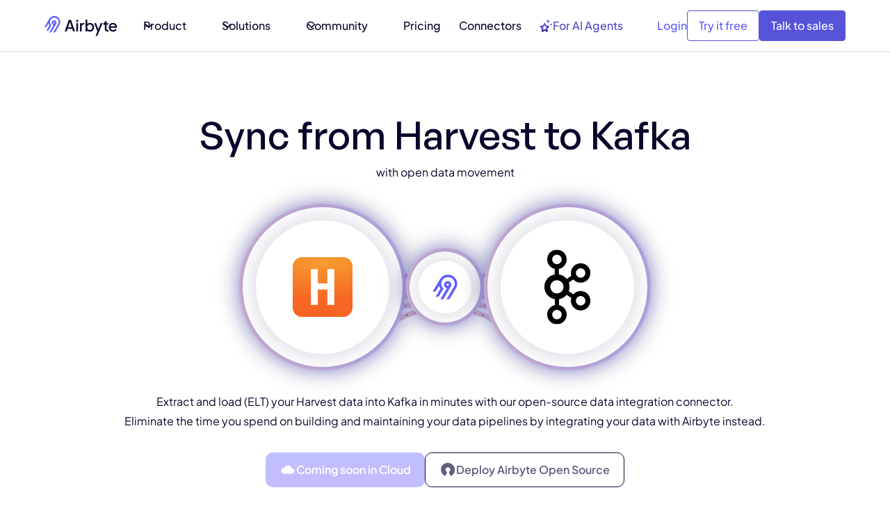

--- FILE ---
content_type: text/html
request_url: https://airbyte.com/connections/harvest-to-kafka
body_size: 68114
content:
<!DOCTYPE html><!-- Last Published: Mon Jan 19 2026 13:58:53 GMT+0000 (Coordinated Universal Time) --><html data-wf-domain="airbyte.com" data-wf-page="687b2d16145b3601a227c8c7" data-wf-site="687b2d16145b3601a227c537" lang="en-US" data-wf-collection="687b2d16145b3601a227c92f" data-wf-item-slug="harvest-to-kafka"><head><meta charset="utf-8"/><title>ETL Harvest data to Kafka fast | Airbyte</title><meta content="The Airbyte Harvest connector makes it easy to ETL your Harvest data to Kafka." name="description"/><meta content="ETL Harvest data to Kafka fast | Airbyte" property="og:title"/><meta content="The Airbyte Harvest connector makes it easy to ETL your Harvest data to Kafka." property="og:description"/><meta content="https://cdn.prod.website-files.com/687b2d16145b3601a227c560/68ce689c23daeb9a9c8eca9b_676533e8a2bd0ccaa96bd1e3_icon.svg" property="og:image"/><meta content="ETL Harvest data to Kafka fast | Airbyte" property="twitter:title"/><meta content="The Airbyte Harvest connector makes it easy to ETL your Harvest data to Kafka." property="twitter:description"/><meta content="https://cdn.prod.website-files.com/687b2d16145b3601a227c560/68ce689c23daeb9a9c8eca9b_676533e8a2bd0ccaa96bd1e3_icon.svg" property="twitter:image"/><meta property="og:type" content="website"/><meta content="summary_large_image" name="twitter:card"/><meta content="width=device-width, initial-scale=1" name="viewport"/><meta content="u0DWV9eErwptpzeTx5hZEib5C08Jt9rhy4HfqE1i5xQ" name="google-site-verification"/><link href="https://cdn.prod.website-files.com/687b2d16145b3601a227c537/css/airbyte-dev-34f68d420eb391fc5b0841c09a5.shared.5be350ee3.min.css" rel="stylesheet" type="text/css" integrity="sha384-W+NQ7ji84/4e84Mt4PvIzBojn8m0Q2fis0mgc1w5LNaP8rOtaTVzWunY6O2s395v" crossorigin="anonymous"/><link href="https://fonts.googleapis.com" rel="preconnect"/><link href="https://fonts.gstatic.com" rel="preconnect" crossorigin="anonymous"/><script src="https://ajax.googleapis.com/ajax/libs/webfont/1.6.26/webfont.js" type="text/javascript"></script><script type="text/javascript">WebFont.load({  google: {    families: ["Inconsolata:400,700"]  }});</script><script type="text/javascript">!function(o,c){var n=c.documentElement,t=" w-mod-";n.className+=t+"js",("ontouchstart"in o||o.DocumentTouch&&c instanceof DocumentTouch)&&(n.className+=t+"touch")}(window,document);</script><link href="https://cdn.prod.website-files.com/687b2d16145b3601a227c537/687b2d16145b3601a227c712_airbyte_favicon.png" rel="shortcut icon" type="image/x-icon"/><link href="https://cdn.prod.website-files.com/687b2d16145b3601a227c537/687b2d16145b3601a227c6e5_airbyte-webclip.png" rel="apple-touch-icon"/><link href="https://airbyte.com/connections/harvest-to-kafka" rel="canonical"/><!-- Osano - cookie consent manager -->
<!-- This always need to be first here. Never put any code above this! -->
<script src="https://cmp.osano.com/16A0CTTE7vE8m1Qif/67beec9b-e563-4736-bdb4-4fe4adc39d48/osano.js"></script>
<script>
  window.Osano.cm.addEventListener('osano-cm-initialized', () => {
    //Show dialog if country is EU or UK
    const EUcountryCodes = [
      'at', 'be', 'bg', 'hr', 'cy',
      'cz', 'dk', 'ee', 'fi', 'fr',
      'de', 'el', 'hu', 'ie', 'it',
      'lv', 'lt', 'lu', 'mt', 'nl',
      'pl', 'pt', 'ro', 'sk', 'si',
      'es', 'se', 'uk'
    ]
    if(EUcountryCodes.includes(window.Osano.cm.countryCode.toLowerCase())){
        document.querySelector('.osano-cm-dialog').style.display = 'flex'
    }
  });
  window.Osano.cm.addEventListener("osano-cm-script-blocked", (item) => {
    console.debug(`Script blocked by Osano: ${item}`);
  });
  window.Osano.cm.addEventListener("osano-cm-cookie-blocked", (item) => {
    console.debug(`Cookie blocked by Osano: ${item}`);
  });
</script>

<!-- Linguana Site Verification -->
<meta name="linguana-site-verification" content="avNrq9fJwVnmEVOVWRFv"/>
<meta name="linguana-skip-verification" />



<style>
  /* Osano CSS */
  .osano-cm-widget { display: none; }
  // Hide dialog by default, we will display it only if EU/UK
  .osano-cm-dialog { display: none; }
  .osano-cm-dialog__close { display: none; }
  .osano-cm-button--type_denyAll { display: none; }
  .osano-cm-button--type_manage {
  	background-color: inherit;
    border: 1px #1A194D solid;
    color: #1A194D;
    font-weight: 200;
  }
</style>
<!-- / End Osano -->
<script>void 0===window.navatticQueue&&(window.navatticQueue=[],window.navattic=new Proxy({},{get:function n(t,u,e){return function(){for(var n=arguments.length,t=Array(n),e=0;e<n;e++)t[e]=arguments[e];return navatticQueue.push({function:u,arguments:t})}}}));</script>
<script async src="https://js.navattic.com/sdk.js?key=pkey_cm34ka7qx0035rs3bd97o349t"></script>
<script>
  var hsscript = document.createElement("script");
  hsscript.id = "wphs";
  hsscript.src = "https://cdn.jsdelivr.net/npm/hockeystack@latest/hockeystack.min.js";
  hsscript.async = 1;
  hsscript.dataset.apikey = "2094e2379643f69f7aec647a15f786";
  hsscript.dataset.cookieless = 1;
  hsscript.dataset.fingerprintApikey = "QQ8E2OZt13yF9nPP4Mnt";
  hsscript.dataset.autoIdentify = 1;
  document.getElementsByTagName('head')[0].append(hsscript);
</script>

<script>window.faitracker=window.faitracker||function(){this.q=[];var t=new CustomEvent("FAITRACKER_QUEUED_EVENT");return this.init=function(t,e,a){this.TOKEN=t,this.INIT_PARAMS=e,this.INIT_CALLBACK=a,window.dispatchEvent(new CustomEvent("FAITRACKER_INIT_EVENT"))},this.call=function(){var e={k:"",a:[]};if(arguments&&arguments.length>=1){for(var a=1;a<arguments.length;a++)e.a.push(arguments[a]);e.k=arguments[0]}this.q.push(e),window.dispatchEvent(t)},this.message=function(){window.addEventListener("message",function(t){"faitracker"===t.data.origin&&this.call("message",t.data.type,t.data.message)})},this.message(),this.init("9gbbgq2luukft6jjmt3mf9g6rlaqgu5j",{host:"https://api.factors.ai"}),this}(),function(){var t=document.createElement("script");t.type="text/javascript",t.src="https://app.factors.ai/assets/factors.js",t.async=!0,(d=document.getElementsByTagName("script")[0]).parentNode.insertBefore(t,d)}();</script>


<script>
var Webflow = Webflow || [];
Webflow.push(function() {  console.log("webflow initialized"); $('html').addClass('webflow-loaded') });
</script>


<!-- Google Tag Manager -->
<script>(function(w,d,s,l,i){w[l]=w[l]||[];w[l].push({'gtm.start':
new Date().getTime(),event:'gtm.js'});var f=d.getElementsByTagName(s)[0],
j=d.createElement(s),dl=l!='dataLayer'?'&l='+l:'';j.async=true;j.src=
'https://www.googletagmanager.com/gtm.js?id='+i+dl;f.parentNode.insertBefore(j,f);
})(window,document,'script','dataLayer','GTM-52G528G');</script>
<!-- End Google Tag Manager -->


<!-- prefetch code -->
<link rel="dns-prefetch" href="https://ajax.googleapis.com/">
<link rel="dns-prefetch" href="https://assets-global.website-files.com/">
<link rel="dns-prefetch" href="https://cmp.osano.com/">
<link rel="dns-prefetch" href="https://fonts.googleapis.com/">
<link rel="dns-prefetch" href="https://cdn.jsdelivr.net/">
<link rel="dns-prefetch" href="https://buttons.github.io/">
<link rel="dns-prefetch" href="https://cdn.jetboost.io/">
<link rel="dns-prefetch" href="https://fonts.gstatic.com/">
<link rel="dns-prefetch" href="https://cdn.jetboost.io/">
<link rel="preload"href="https://assets.websitefiles.com/605e01bc25f7e19a82e74788/663151596fd8d001cc029206_PlusJakartaSans-VariableFont_wght.ttf" as="font" type="ttf" crossorigin>



<link rel="preconnect" href="//www.gstatic.com" crossorigin>
<link rel="preconnect" href="//apis.google.com" crossorigin>
<link rel="preconnect" href="//www.google-analytics.com" crossorigin>
<link rel="preconnect" href="//assets-global.website-files.com" crossorigin>



<!--Removing Conditionally Hidden Components -->
<script src="https://code.jquery.com/jquery-3.6.0.min.js"></script>


<!-- Posthog script. Added by Diego on July 3, 2025 -->
<script>
    !function(t,e){var o,n,p,r;e.__SV||(window.posthog=e,e._i=[],e.init=function(i,s,a){function g(t,e){var o=e.split(".");2==o.length&&(t=t[o[0]],e=o[1]),t[e]=function(){t.push([e].concat(Array.prototype.slice.call(arguments,0)))}}(p=t.createElement("script")).type="text/javascript",p.crossOrigin="anonymous",p.async=!0,p.src=s.api_host.replace(".i.posthog.com","-assets.i.posthog.com")+"/static/array.js",(r=t.getElementsByTagName("script")[0]).parentNode.insertBefore(p,r);var u=e;for(void 0!==a?u=e[a]=[]:a="posthog",u.people=u.people||[],u.toString=function(t){var e="posthog";return"posthog"!==a&&(e+="."+a),t||(e+=" (stub)"),e},u.people.toString=function(){return u.toString(1)+".people (stub)"},o="init Ie Ts Ms Ee Es Rs capture Ge calculateEventProperties Os register register_once register_for_session unregister unregister_for_session js getFeatureFlag getFeatureFlagPayload isFeatureEnabled reloadFeatureFlags updateEarlyAccessFeatureEnrollment getEarlyAccessFeatures on onFeatureFlags onSurveysLoaded onSessionId getSurveys getActiveMatchingSurveys renderSurvey canRenderSurvey canRenderSurveyAsync identify setPersonProperties group resetGroups setPersonPropertiesForFlags resetPersonPropertiesForFlags setGroupPropertiesForFlags resetGroupPropertiesForFlags reset get_distinct_id getGroups get_session_id get_session_replay_url alias set_config startSessionRecording stopSessionRecording sessionRecordingStarted captureException loadToolbar get_property getSessionProperty Ds Fs createPersonProfile Ls Ps opt_in_capturing opt_out_capturing has_opted_in_capturing has_opted_out_capturing clear_opt_in_out_capturing Cs debug I As getPageViewId captureTraceFeedback captureTraceMetric".split(" "),n=0;n<o.length;n++)g(u,o[n]);e._i.push([i,s,a])},e.__SV=1)}(document,window.posthog||[]);
    posthog.init('phc_udSWkCYNPjyxAoJbRWbwskSTgHaQBGvmIA7Tgz75oBb', {
        api_host: 'https://us.i.posthog.com',
        defaults: '2025-05-24',
        person_profiles: 'identified_only', // or 'always' to create profiles for anonymous users as well
     
    })
</script>

<!-- Code moved here by Diego on Sept 17, 2025, before it was only on Home -->
<meta name="facebook-domain-verification" content="xf4lb27ys1lp8c9zgjz1jr91bjgh73" />

<!-- Used to prevent Flash of Unstylized Content (FOUC). Added by Diego on Oct 17, 2025  -->
<style>
header {
  opacity: 0;
  visibility: hidden;
  transition: opacity 0.3s ease;
}
header.is-visible {
  opacity: 1;
  visibility: visible;
}
</style>


<!-- This script goes before Osano intentionally. It implements Google Consent Mode v2  -->
<!-- https://docs.osano.com/hc/en-us/articles/22469433444372-Google-Consent-Mode-v2 -->
<script>
  window.dataLayer = window.dataLayer ||[];
  function gtag(){dataLayer.push(arguments);}
  gtag('consent','default',{
    'ad_storage':'denied',
    'analytics_storage':'denied',
    'ad_user_data':'denied',
    'ad_personalization':'denied',
    'personalization_storage':'denied',
    'functionality_storage':'granted',
    'security_storage':'granted',
    'wait_for_update': 500
  });
  gtag("set", "ads_data_redaction", true);
</script>
<meta name ="robots" content="index,follow">


<!-- Adds noindex...HIDDEN field switch must be turned on
<script>
  var meta_robots_tag = document.createElement('meta');
  meta_robots_tag.name = "robots";
  meta_robots_tag.content = false ? "noindex" : "index";
  document.getElementsByTagName('head')[0].appendChild(meta_robots_tag);
</script>
-->

<!-- canonical test -->
<!--
<script>
  document.addEventListener("DOMContentLoaded", function() {
    // Get the custom canonical URL from the CMS field
    var customCanonicalURL = "index,follow";
    
    // Set the default canonical URL to the current page URL
    var canonicalURL = window.location.href;
    
    // If the custom canonical URL field is not empty, use it
    if (customCanonicalURL) {
      canonicalURL = customCanonicalURL;
    }
    
    // Find existing canonical link element
    var existingLink = document.querySelector("link[rel='canonical']");
    
    // If an existing canonical link element is found, update its href attribute
    if (existingLink) {
      existingLink.href = canonicalURL;
    } else {
      // If no existing canonical link element is found, create a new one
      var link = document.createElement("link");
      link.rel = "canonical";
      link.href = canonicalURL;
      document.head.appendChild(link);
    }
  });
</script>
-->

<!--
<script>
  document.addEventListener("DOMContentLoaded", function() {
    // Get the custom canonical URL from the CMS field
    var customCanonicalURL = "index,follow";
    
    // If the custom canonical URL field is not empty, use it
    if (customCanonicalURL) {
      // Remove all existing canonical link elements
      var existingLinks = document.querySelectorAll("link[rel='canonical']");
      existingLinks.forEach(function(link) {
        link.parentNode.removeChild(link);
      });

      // Create and append the new canonical link element
      var link = document.createElement("link");
      link.rel = "canonical";
      link.href = customCanonicalURL;
      document.head.appendChild(link);
    }
  });
</script>
--><script src="https://cdn.jsdelivr.net/npm/@flowbase-co/boosters-before-after-slider@1.0.3/dist/before-after-slider.js" type="text/javascript" integrity="sha384-/RSm0Qu1NXGqCSO4ctpC2/GhhnzNR+54P5yc578u1mPFLEozEnAhXVdCg1CdEO0F" crossorigin="anonymous"></script></head><body><div class="page-wrapper text-font-jakarta"><div class="global-styles w-embed"><style>
/* Snippet gets rid of top margin on first element in any rich text*/
.w-richtext>:first-child {
	margin-top: 0;
}

/* Snippet gets rid of bottom margin on last element in any rich text*/
.w-richtext>:last-child, .w-richtext ol li:last-child, .w-richtext ul li:last-child {
    margin-bottom: 0;
}

/* Snippet prevents all click and hover interaction with an element */
.clickable-off {
  pointer-events: none;
}

/* Snippet enables all click and hover interaction with an element */
.clickable-on{
  pointer-events: auto;
}

/* Snippet enables you to add class of div-square which creates and maintains a 1:1 dimension of a div.*/
.div-square::after {
  content: "";
  display: block;
  padding-bottom: 100%;
}

/*Hide focus outline for main content element*/
    main:focus-visible {
    outline: -webkit-focus-ring-color auto 0px;
}

/* Make sure containers never lose their center alignment*/
.container-medium, .container-small, .container-large {
  margin-right: auto !important;
  margin-left: auto !important;
}

/*Reset selects, buttons, and links styles*/
.w-input, .w-select, a {
color: inherit;
text-decoration: inherit;
font-size: inherit;
}

/*Apply "..." after 3 lines of text */
.text-style-3lines {
    display: -webkit-box;
    overflow: hidden;
    -webkit-line-clamp: 3;
    -webkit-box-orient: vertical;
}

/*Apply "..." after 2 lines of text */
.text-style-2lines {
    display: -webkit-box;
    overflow: hidden;
    -webkit-line-clamp: 2;
    -webkit-box-orient: vertical;
}

</style>








<style>

/* Ensure all elements inherit the color from its parent */
a,
.w-input,
.w-select,
.w-tab-link,
.w-nav-link,
.w-nav-brand,
.w-dropdown-btn,
.w-dropdown-toggle,
.w-slider-arrow-left,
.w-slider-arrow-right,
.w-dropdown-link {
  color: inherit;
  text-decoration: inherit;
  font-size: inherit;
}

/* Focus state style for keyboard navigation for the focusable elements */
*[tabindex]:focus-visible,
  input[type="file"]:focus-visible {
   outline: 0.125rem solid #4d65ff;
   outline-offset: 0.125rem;
}

/* Get rid of top margin on first element in any rich text element */
.w-richtext > :not(div):first-child, .w-richtext > div:first-child > :first-child {
  margin-top: 0 !important;
}

/* Get rid of bottom margin on last element in any rich text element */
.w-richtext>:last-child, .w-richtext ol li:last-child, .w-richtext ul li:last-child {
	margin-bottom: 0 !important;
}

/* Prevent all click and hover interaction with an element */
.pointer-events-off {
	pointer-events: none;
}

/* Enables all click and hover interaction with an element */
.pointer-events-on {
  pointer-events: auto;
}

/* Create a class of .div-square which maintains a 1:1 dimension of a div */
.div-square::after {
	content: "";
	display: block;
	padding-bottom: 100%;
}

/* Make sure containers never lose their center alignment */
.container-medium,.container-small, .container-large {
	margin-right: auto !important;
  margin-left: auto !important;
}


/* Apply "..." after 3 lines of text */
.text-style-3lines {
	display: -webkit-box;
	overflow: hidden;
	-webkit-line-clamp: 3;
	-webkit-box-orient: vertical;
}

/* Apply "..." after 2 lines of text */
.text-style-2lines {
	display: -webkit-box;
	overflow: hidden;
	-webkit-line-clamp: 2;
	-webkit-box-orient: vertical;
}

/* Adds inline flex display */
.display-inlineflex {
  display: inline-flex;
}

/* These classes are never overwritten */
.hide {
  display: none !important;
}

/* Remove default Webflow chevron from form select */
select{
  -webkit-appearance:none;
}


@media screen and (max-width: 991px) {
    .hide, .hide-tablet {
        display: none !important;
    }
}
  @media screen and (max-width: 767px) {
    .hide-mobile-landscape{
      display: none !important;
    }
}
  @media screen and (max-width: 479px) {
    .hide-mobile{
      display: none !important;
    }
}
 
.margin-0 {
  margin: 0rem !important;
}
  
.padding-0 {
  padding: 0rem !important;
}

.spacing-clean {
padding: 0rem !important;
margin: 0rem !important;
}

.margin-top {
  margin-right: 0rem !important;
  margin-bottom: 0rem !important;
  margin-left: 0rem !important;
}

.padding-top {
  padding-right: 0rem !important;
  padding-bottom: 0rem !important;
  padding-left: 0rem !important;
}
  
.margin-right {
  margin-top: 0rem !important;
  margin-bottom: 0rem !important;
  margin-left: 0rem !important;
}

.padding-right {
  padding-top: 0rem !important;
  padding-bottom: 0rem !important;
  padding-left: 0rem !important;
}

.margin-bottom {
  margin-top: 0rem !important;
  margin-right: 0rem !important;
  margin-left: 0rem !important;
}

.padding-bottom {
  padding-top: 0rem !important;
  padding-right: 0rem !important;
  padding-left: 0rem !important;
}

.margin-left {
  margin-top: 0rem !important;
  margin-right: 0rem !important;
  margin-bottom: 0rem !important;
}
  
.padding-left {
  padding-top: 0rem !important;
  padding-right: 0rem !important;
  padding-bottom: 0rem !important;
}
  
.margin-horizontal {
  margin-top: 0rem !important;
  margin-bottom: 0rem !important;
}

.padding-horizontal {
  padding-top: 0rem !important;
  padding-bottom: 0rem !important;
}

.margin-vertical {
  margin-right: 0rem !important;
  margin-left: 0rem !important;
}
  
.padding-vertical {
  padding-right: 0rem !important;
  padding-left: 0rem !important;
}

/* Apply "..." at 100% width */
.truncate-width { 
		width: 100%; 
    white-space: nowrap; 
    overflow: hidden; 
    text-overflow: ellipsis; 
}
/* Removes native scrollbar */
.no-scrollbar {
    -ms-overflow-style: none;
    overflow: -moz-scrollbars-none; 
}

.no-scrollbar::-webkit-scrollbar {
    display: none;
}

.navigation_link_is-for-ai.is-dark-bg {
  background: linear-gradient(90deg, #7472ff 0%, #ffffff 100%);
  -webkit-background-clip: text;
  -webkit-text-fill-color: transparent;
  background-clip: text;
  color: transparent;
}
</style></div><div fs-scrolldisable-element="smart-nav" data-animation="default" data-collapse="medium" data-duration="400" data-easing="ease" data-easing2="ease" role="banner" class="navigation_component w-nav"><div class="navigation_container"><a href="/" class="logo-wrapper w-nav-brand"><img src="https://cdn.prod.website-files.com/687b2d16145b3601a227c537/68a7061f07820fd15f4131fd_airbyte_logo_fullcolor.svg" loading="eager" alt=""/></a><nav role="navigation" class="navigation_menu w-nav-menu"><div class="navigation_menu-left"><div data-delay="300" data-hover="true" data-w-id="1b4cb9ca-e733-c623-9d52-bb2d6fa5734c" class="navigation_menu-dropdown w-dropdown"><div class="navigation_dropdown-toggle w-dropdown-toggle"><div>Product</div><div class="dropdown-icon w-embed"><svg width=" 100%" height=" 100%" viewBox="0 0 16 16" fill="none" xmlns="http://www.w3.org/2000/svg">
<path fill-rule="evenodd" clip-rule="evenodd" d="M2.55806 6.29544C2.46043 6.19781 2.46043 6.03952 2.55806 5.94189L3.44195 5.058C3.53958 4.96037 3.69787 4.96037 3.7955 5.058L8.00001 9.26251L12.2045 5.058C12.3021 4.96037 12.4604 4.96037 12.5581 5.058L13.4419 5.94189C13.5396 6.03952 13.5396 6.19781 13.4419 6.29544L8.17678 11.5606C8.07915 11.6582 7.92086 11.6582 7.82323 11.5606L2.55806 6.29544Z" fill="currentColor"/>
</svg></div></div><nav class="navigation_dropdown-list w-dropdown-list"><div class="navigation_dropdown-content"><div class="navigation_dropdown-content-left is-product"><div class="navigation_dropdown-link-list"><h4 class="navigation_dropdown-list-title">Capabilities</h4><a href="/product/capabilities" class="navigation_dropdown-link w-inline-block"><div class="navigation_icon-wrapper"><div class="navbar-icon_wrapper"><div class="icon_navbar w-embed"><svg width=" 100%" height=" 100%" viewBox="0 0 20 23" fill="none" xmlns="http://www.w3.org/2000/svg">
<path d="M6 5.51176H9C9.26522 5.51176 9.51957 5.40641 9.70711 5.21887C9.89464 5.03133 10 4.77698 10 4.51176C10 4.24655 9.89464 3.99219 9.70711 3.80466C9.51957 3.61712 9.26522 3.51176 9 3.51176H6C5.73478 3.51176 5.48043 3.61712 5.29289 3.80466C5.10536 3.99219 5 4.24655 5 4.51176C5 4.77698 5.10536 5.03133 5.29289 5.21887C5.48043 5.40641 5.73478 5.51176 6 5.51176ZM14 5.51176C14.1978 5.51176 14.3911 5.45312 14.5556 5.34323C14.72 5.23335 14.8482 5.07717 14.9239 4.89445C14.9996 4.71172 15.0194 4.51066 14.9808 4.31667C14.9422 4.12269 14.847 3.94451 14.7071 3.80466C14.5673 3.66481 14.3891 3.56956 14.1951 3.53098C14.0011 3.49239 13.8 3.5122 13.6173 3.58788C13.4346 3.66357 13.2784 3.79175 13.1685 3.95619C13.0586 4.12064 13 4.31398 13 4.51176C13 4.77698 13.1054 5.03133 13.2929 5.21887C13.4804 5.40641 13.7348 5.51176 14 5.51176ZM14 9.51176C13.8022 9.51176 13.6089 9.57041 13.4444 9.68029C13.28 9.79018 13.1518 9.94635 13.0761 10.1291C13.0004 10.3118 12.9806 10.5129 13.0192 10.7069C13.0578 10.9008 13.153 11.079 13.2929 11.2189C13.4327 11.3587 13.6109 11.454 13.8049 11.4925C13.9989 11.5311 14.2 11.5113 14.3827 11.4356C14.5654 11.36 14.7216 11.2318 14.8315 11.0673C14.9414 10.9029 15 10.7095 15 10.5118C15 10.2465 14.8946 9.99219 14.7071 9.80466C14.5196 9.61712 14.2652 9.51176 14 9.51176ZM19 18.5118H12.82C12.6707 18.0924 12.4299 17.7115 12.1151 17.3967C11.8003 17.0819 11.4194 16.8411 11 16.6918V14.5118H15C15.7956 14.5118 16.5587 14.1957 17.1213 13.6331C17.6839 13.0705 18 12.3074 18 11.5118V9.51176C17.9956 8.77171 17.7178 8.0594 17.22 7.51176C17.7178 6.96413 17.9956 6.25182 18 5.51176V3.51176C18 2.71611 17.6839 1.95305 17.1213 1.39044C16.5587 0.827835 15.7956 0.511765 15 0.511765H5C4.20435 0.511765 3.44129 0.827835 2.87868 1.39044C2.31607 1.95305 2 2.71611 2 3.51176V5.51176C2.00441 6.25182 2.28221 6.96413 2.78 7.51176C2.28221 8.0594 2.00441 8.77171 2 9.51176V11.5118C2 12.3074 2.31607 13.0705 2.87868 13.6331C3.44129 14.1957 4.20435 14.5118 5 14.5118H9V16.6918C8.5806 16.8411 8.19969 17.0819 7.8849 17.3967C7.57011 17.7115 7.32932 18.0924 7.18 18.5118H1C0.734784 18.5118 0.48043 18.6171 0.292893 18.8047C0.105357 18.9922 0 19.2465 0 19.5118C0 19.777 0.105357 20.0313 0.292893 20.2189C0.48043 20.4064 0.734784 20.5118 1 20.5118H7.18C7.3902 21.0909 7.77363 21.5913 8.27816 21.9449C8.7827 22.2985 9.38388 22.4882 10 22.4882C10.6161 22.4882 11.2173 22.2985 11.7218 21.9449C12.2264 21.5913 12.6098 21.0909 12.82 20.5118H19C19.2652 20.5118 19.5196 20.4064 19.7071 20.2189C19.8946 20.0313 20 19.777 20 19.5118C20 19.2465 19.8946 18.9922 19.7071 18.8047C19.5196 18.6171 19.2652 18.5118 19 18.5118ZM4 3.51176C4 3.24655 4.10536 2.99219 4.29289 2.80466C4.48043 2.61712 4.73478 2.51176 5 2.51176H15C15.2652 2.51176 15.5196 2.61712 15.7071 2.80466C15.8946 2.99219 16 3.24655 16 3.51176V5.51176C16 5.77698 15.8946 6.03133 15.7071 6.21887C15.5196 6.40641 15.2652 6.51176 15 6.51176H5C4.73478 6.51176 4.48043 6.40641 4.29289 6.21887C4.10536 6.03133 4 5.77698 4 5.51176V3.51176ZM5 12.5118C4.73478 12.5118 4.48043 12.4064 4.29289 12.2189C4.10536 12.0313 4 11.777 4 11.5118V9.51176C4 9.24655 4.10536 8.99219 4.29289 8.80466C4.48043 8.61712 4.73478 8.51176 5 8.51176H15C15.2652 8.51176 15.5196 8.61712 15.7071 8.80466C15.8946 8.99219 16 9.24655 16 9.51176V11.5118C16 11.777 15.8946 12.0313 15.7071 12.2189C15.5196 12.4064 15.2652 12.5118 15 12.5118H5ZM10 20.5118C9.80222 20.5118 9.60888 20.4531 9.44443 20.3432C9.27998 20.2334 9.15181 20.0772 9.07612 19.8944C9.00043 19.7117 8.98063 19.5107 9.01921 19.3167C9.0578 19.1227 9.15304 18.9445 9.29289 18.8047C9.43275 18.6648 9.61093 18.5696 9.80491 18.531C9.99889 18.4924 10.2 18.5122 10.3827 18.5879C10.5654 18.6636 10.7216 18.7917 10.8315 18.9562C10.9414 19.1206 11 19.314 11 19.5118C11 19.777 10.8946 20.0313 10.7071 20.2189C10.5196 20.4064 10.2652 20.5118 10 20.5118ZM9 9.51176H6C5.73478 9.51176 5.48043 9.61712 5.29289 9.80466C5.10536 9.99219 5 10.2465 5 10.5118C5 10.777 5.10536 11.0313 5.29289 11.2189C5.48043 11.4064 5.73478 11.5118 6 11.5118H9C9.26522 11.5118 9.51957 11.4064 9.70711 11.2189C9.89464 11.0313 10 10.777 10 10.5118C10 10.2465 9.89464 9.99219 9.70711 9.80466C9.51957 9.61712 9.26522 9.51176 9 9.51176Z" fill="currentColor"/>
</svg></div></div></div><div class="navigation_item-right"><div class="navigation_item-title">Capabilities Overview</div><p class="navigation_item-description">Explore everything Airbyte can do</p></div></a><a href="/product/capabilities/ai-ready" class="navigation_dropdown-link w-inline-block"><div class="navigation_icon-wrapper"><div class="navbar-icon_wrapper"><div class="icon_navbar w-embed"><svg width=" 100%" height=" 100%" viewBox="0 0 22 23" fill="none" xmlns="http://www.w3.org/2000/svg">
<path d="M15.6005 11.8491L11.1039 11.1707L9.09112 7.14247C8.91982 6.80325 8.57722 6.59124 8.1918 6.59124C7.8492 6.59124 7.5066 6.80325 7.3353 7.14247L5.32253 11.1707L0.825925 11.8491C0.012253 11.9339 -0.287521 12.9516 0.312027 13.5028L3.52389 16.6406L2.75304 21.0928C2.66739 21.6864 3.18129 22.1953 3.73801 22.1953C3.90931 22.1953 4.03779 22.1953 4.20909 22.1105L8.23462 19.9903L12.2173 22.1105C12.3886 22.1953 12.5171 22.1953 12.6884 22.1953C13.2451 22.1953 13.759 21.7288 13.6734 21.0928L12.9025 16.6406L16.1572 13.5028C16.7139 12.9516 16.4142 11.9339 15.6005 11.8491ZM11.4465 15.1989L10.6756 15.9197L10.8469 16.9798L11.2752 19.3119L9.17677 18.2095L8.23462 17.7006L7.24965 18.2095L5.15123 19.3119L5.57948 16.9798L5.75078 15.9197L4.97993 15.1989L3.26694 13.5452L5.62231 13.206L6.69293 13.0364L8.23462 9.98342L9.26242 12.1035L9.73349 13.0364L10.8041 13.206L13.1595 13.5452L11.4465 15.1989ZM14.4014 7.26968L15.5148 5.02236L17.8274 3.8775L15.5148 2.77504L14.4014 0.485321L13.2451 2.77504L10.9754 3.8775L13.2451 5.02236L14.4014 7.26968ZM20.5682 8.62655L19.883 7.26968L19.1978 8.62655L17.8274 9.30498L19.1978 9.98342L19.883 11.3403L20.5682 9.98342L21.9386 9.30498L20.5682 8.62655Z" fill="currentColor"/>
</svg></div></div></div><div class="navigation_item-right"><div class="navigation_item-title">AI-ready</div><p class="navigation_item-description">Power your AI with trusted data</p></div></a><a href="/solutions/extract-load" class="navigation_dropdown-link w-inline-block"><div class="navigation_icon-wrapper"><div class="navbar-icon_wrapper"><div class="icon_navbar w-embed"><svg width=" 100%" height=" 100%" viewBox="0 0 24 25" fill="none" xmlns="http://www.w3.org/2000/svg">
<g clip-path="url(#clip0_4123_12178)">
<path d="M16 2.5C17.259 2.5 18.3492 2.75766 19.0879 3.12695C19.8864 3.52621 20 3.89247 20 4C20 4.10753 19.8864 4.47379 19.0879 4.87305C18.3492 5.24234 17.259 5.5 16 5.5C14.741 5.5 13.6508 5.24234 12.9121 4.87305C12.1136 4.47379 12 4.10753 12 4C12 3.89247 12.1136 3.52621 12.9121 3.12695C13.6508 2.75766 14.741 2.5 16 2.5Z" stroke="currentColor" stroke-width="2" stroke-linecap="round"/>
<path d="M20 4.5V6.65385C20 7.67345 18.2091 8.5 16 8.5C13.7909 8.5 12 7.67345 12 6.65385V4.5" stroke="currentColor" stroke-width="2" stroke-linecap="round"/>
<path d="M20 6.5V9.73529C20 10.7099 18.2091 11.5 16 11.5C13.7909 11.5 12 10.7099 12 9.73529V6.5" stroke="currentColor" stroke-width="2" stroke-linecap="round"/>
<path d="M11.5 5.5H7C5.89543 5.5 5 6.39543 5 7.5V11.5" stroke="currentColor" stroke-width="2" stroke-linecap="round"/>
<path d="M8 14.5C6.741 14.5 5.65081 14.7577 4.91211 15.127C4.11359 15.5262 4 15.8925 4 16C4 16.1075 4.11359 16.4738 4.91211 16.873C5.65081 17.2423 6.741 17.5 8 17.5C9.259 17.5 10.3492 17.2423 11.0879 16.873C11.8864 16.4738 12 16.1075 12 16C12 15.8925 11.8864 15.5262 11.0879 15.127C10.3492 14.7577 9.259 14.5 8 14.5Z" stroke="currentColor" stroke-width="2" stroke-linecap="round"/>
<path d="M4 16.5V18.6538C4 19.6734 5.79086 20.5 8 20.5C10.2091 20.5 12 19.6734 12 18.6538V16.5" stroke="currentColor" stroke-width="2" stroke-linecap="round"/>
<path d="M4 18.5V21.7353C4 22.7099 5.79086 23.5 8 23.5C10.2091 23.5 12 22.7099 12 21.7353V18.5" stroke="currentColor" stroke-width="2" stroke-linecap="round"/>
<path d="M12.5 19.5H17C18.1046 19.5 19 18.6046 19 17.5V14.5" stroke="currentColor" stroke-width="2" stroke-linecap="round"/>
</g>
<defs>
<clipPath id="clip0_4123_12178">
<rect width="24" height="24" fill="currentColor" transform="translate(0 0.5)"/>
</clipPath>
</defs>
</svg></div></div></div><div class="navigation_item-right"><div class="navigation_item-title">ETL/ELT</div><p class="navigation_item-description">Move data anywhere with ease</p></div></a><a href="/product/capabilities/custom-connectors" class="navigation_dropdown-link w-inline-block"><div class="navigation_icon-wrapper"><div class="navbar-icon_wrapper"><div class="icon_navbar w-embed"><svg width=" 100%" height=" 100%" viewBox="0 0 21 21" fill="none" xmlns="http://www.w3.org/2000/svg">
<path d="M19.71 14.08L15.19 9.57001C15.2846 9.10938 15.3315 8.64024 15.33 8.17001C15.3297 6.88066 15.0043 5.6122 14.384 4.48189C13.7636 3.35158 12.8684 2.39588 11.7809 1.70315C10.6935 1.01041 9.44894 0.602991 8.16236 0.518545C6.87578 0.434099 5.58868 0.675352 4.42001 1.22001C4.27195 1.28764 4.14264 1.3904 4.0433 1.51936C3.94397 1.64832 3.87762 1.79958 3.85001 1.96001C3.82252 2.11839 3.83361 2.28107 3.88235 2.43426C3.93109 2.58745 4.01605 2.72663 4.13001 2.84001L8.48001 7.18001L6.68001 8.98001L2.34001 4.63001C2.22568 4.51781 2.08607 4.43472 1.93293 4.38773C1.77979 4.34075 1.6176 4.33124 1.46001 4.36001C1.3006 4.3866 1.15 4.45144 1.02112 4.54897C0.892243 4.6465 0.788925 4.77381 0.720014 4.92001C0.173539 6.09251 -0.0675044 7.38419 0.019306 8.67487C0.106116 9.96556 0.517961 11.2133 1.21653 12.3021C1.91509 13.3908 2.87768 14.2852 4.01476 14.9021C5.15183 15.5189 6.42644 15.8381 7.72001 15.83C8.19025 15.8315 8.65939 15.7846 9.12001 15.69L13.63 20.21C13.723 20.3037 13.8336 20.3781 13.9554 20.4289C14.0773 20.4797 14.208 20.5058 14.34 20.5058C14.472 20.5058 14.6027 20.4797 14.7246 20.4289C14.8465 20.3781 14.9571 20.3037 15.05 20.21C15.1437 20.117 15.2181 20.0064 15.2689 19.8846C15.3197 19.7627 15.3458 19.632 15.3458 19.5C15.3458 19.368 15.3197 19.2373 15.2689 19.1154C15.2181 18.9936 15.1437 18.883 15.05 18.79L10.15 13.89C10.0276 13.7684 9.87572 13.6805 9.70924 13.6349C9.54277 13.5894 9.36734 13.5877 9.20001 13.63C8.71719 13.7593 8.21984 13.8265 7.72001 13.83C6.97206 13.8366 6.2302 13.6951 5.53715 13.4138C4.84411 13.1324 4.21359 12.7167 3.6819 12.1906C3.15022 11.6645 2.72789 11.0384 2.43923 10.3484C2.15058 9.65832 2.0013 8.91798 2.00001 8.17001C1.99872 7.83502 2.02548 7.50052 2.08001 7.17001L6.00001 11.1C6.09298 11.1937 6.20358 11.2681 6.32544 11.3189C6.4473 11.3697 6.578 11.3958 6.71001 11.3958C6.84203 11.3958 6.97273 11.3697 7.09459 11.3189C7.21645 11.2681 7.32705 11.1937 7.42001 11.1L10.6 7.89001C10.7803 7.70354 10.881 7.45434 10.881 7.195C10.881 6.93567 10.7803 6.68647 10.6 6.50001L6.71001 2.58001C7.0406 2.52602 7.37505 2.49926 7.71001 2.50001C9.21206 2.50265 10.6517 3.1012 11.7128 4.16424C12.774 5.22729 13.37 6.66796 13.37 8.17001C13.3665 8.66983 13.2993 9.16718 13.17 9.65001C13.1277 9.81733 13.1294 9.99276 13.1749 10.1592C13.2205 10.3257 13.3084 10.4776 13.43 10.6L18.33 15.5C18.5183 15.6883 18.7737 15.7941 19.04 15.7941C19.3063 15.7941 19.5617 15.6883 19.75 15.5C19.9383 15.3117 20.0441 15.0563 20.0441 14.79C20.0441 14.5237 19.9383 14.2683 19.75 14.08H19.71Z" fill="currentColor"/>
</svg></div></div></div><div class="navigation_item-right"><div class="navigation_item-title">Custom Connectors</div><p class="navigation_item-description">Build the connectors you need, fast</p></div></a><a href="/product/capabilities/data-activation" class="navigation_dropdown-link w-inline-block"><div class="navigation_icon-wrapper"><div class="navbar-icon_wrapper"><div class="icon_navbar w-embed"><svg width=" 100%" height=" 100%" viewBox="0 0 20 21" fill="none" xmlns="http://www.w3.org/2000/svg">
<path d="M12.5 14.6666C12.3352 14.6666 12.174 14.7155 12.037 14.8071C11.9 14.8986 11.7932 15.0288 11.7301 15.1811C11.667 15.3333 11.6505 15.5009 11.6827 15.6625C11.7148 15.8242 11.7942 15.9727 11.9107 16.0892C12.0273 16.2058 12.1758 16.2851 12.3374 16.3173C12.4991 16.3494 12.6666 16.3329 12.8189 16.2699C12.9712 16.2068 13.1013 16.1 13.1929 15.9629C13.2844 15.8259 13.3333 15.6648 13.3333 15.5C13.3333 15.2789 13.2455 15.067 13.0892 14.9107C12.933 14.7544 12.721 14.6666 12.5 14.6666ZM9.16665 14.6666H7.49998C7.27897 14.6666 7.067 14.7544 6.91072 14.9107C6.75444 15.067 6.66665 15.2789 6.66665 15.5C6.66665 15.721 6.75444 15.9329 6.91072 16.0892C7.067 16.2455 7.27897 16.3333 7.49998 16.3333H9.16665C9.38766 16.3333 9.59962 16.2455 9.7559 16.0892C9.91218 15.9329 9.99998 15.721 9.99998 15.5C9.99998 15.2789 9.91218 15.067 9.7559 14.9107C9.59962 14.7544 9.38766 14.6666 9.16665 14.6666ZM9.16665 9.66663H7.49998C7.27897 9.66663 7.067 9.75442 6.91072 9.9107C6.75444 10.067 6.66665 10.2789 6.66665 10.5C6.66665 10.721 6.75444 10.9329 6.91072 11.0892C7.067 11.2455 7.27897 11.3333 7.49998 11.3333H9.16665C9.38766 11.3333 9.59962 11.2455 9.7559 11.0892C9.91218 10.9329 9.99998 10.721 9.99998 10.5C9.99998 10.2789 9.91218 10.067 9.7559 9.9107C9.59962 9.75442 9.38766 9.66663 9.16665 9.66663ZM12.5 9.66663C12.3352 9.66663 12.174 9.7155 12.037 9.80707C11.9 9.89864 11.7932 10.0288 11.7301 10.1811C11.667 10.3333 11.6505 10.5009 11.6827 10.6625C11.7148 10.8242 11.7942 10.9727 11.9107 11.0892C12.0273 11.2058 12.1758 11.2851 12.3374 11.3173C12.4991 11.3494 12.6666 11.3329 12.8189 11.2699C12.9712 11.2068 13.1013 11.1 13.1929 10.9629C13.2844 10.8259 13.3333 10.6648 13.3333 10.5C13.3333 10.2789 13.2455 10.067 13.0892 9.9107C12.933 9.75442 12.721 9.66663 12.5 9.66663ZM19.1666 7.16663C19.1666 6.50358 18.9033 5.8677 18.4344 5.39886C17.9656 4.93002 17.3297 4.66663 16.6666 4.66663H15.8333C15.8333 4.00358 15.5699 3.3677 15.1011 2.89886C14.6322 2.43002 13.9964 2.16663 13.3333 2.16663H6.66665C6.0036 2.16663 5.36772 2.43002 4.89888 2.89886C4.43004 3.3677 4.16665 4.00358 4.16665 4.66663H3.33331C2.67027 4.66663 2.03439 4.93002 1.56555 5.39886C1.09671 5.8677 0.833313 6.50358 0.833313 7.16663V8.83329C0.836988 9.45001 1.06849 10.0436 1.48331 10.5C1.06849 10.9563 0.836988 11.5499 0.833313 12.1666V13.8333C0.833313 14.4963 1.09671 15.1322 1.56555 15.6011C2.03439 16.0699 2.67027 16.3333 3.33331 16.3333H4.16665C4.16665 16.9963 4.43004 17.6322 4.89888 18.1011C5.36772 18.5699 6.0036 18.8333 6.66665 18.8333H13.3333C13.9964 18.8333 14.6322 18.5699 15.1011 18.1011C15.5699 17.6322 15.8333 16.9963 15.8333 16.3333H16.6666C17.3297 16.3333 17.9656 16.0699 18.4344 15.6011C18.9033 15.1322 19.1666 14.4963 19.1666 13.8333V12.1666C19.163 11.5499 18.9315 10.9563 18.5166 10.5C18.9315 10.0436 19.163 9.45001 19.1666 8.83329V7.16663ZM4.16665 14.6666H3.33331C3.1123 14.6666 2.90034 14.5788 2.74406 14.4225C2.58778 14.2663 2.49998 14.0543 2.49998 13.8333V12.1666C2.49998 11.9456 2.58778 11.7337 2.74406 11.5774C2.90034 11.4211 3.1123 11.3333 3.33331 11.3333H4.16665C4.17032 11.95 4.40182 12.5436 4.81665 13C4.40182 13.4563 4.17032 14.0499 4.16665 14.6666ZM4.16665 9.66663H3.33331C3.1123 9.66663 2.90034 9.57883 2.74406 9.42255C2.58778 9.26627 2.49998 9.05431 2.49998 8.83329V7.16663C2.49998 6.94561 2.58778 6.73365 2.74406 6.57737C2.90034 6.42109 3.1123 6.33329 3.33331 6.33329H4.16665C4.17032 6.95001 4.40182 7.5436 4.81665 7.99996C4.40182 8.45632 4.17032 9.04991 4.16665 9.66663ZM14.1666 16.3333C14.1666 16.5543 14.0788 16.7663 13.9226 16.9225C13.7663 17.0788 13.5543 17.1666 13.3333 17.1666H6.66665C6.44563 17.1666 6.23367 17.0788 6.07739 16.9225C5.92111 16.7663 5.83331 16.5543 5.83331 16.3333V14.6666C5.83331 14.4456 5.92111 14.2337 6.07739 14.0774C6.23367 13.9211 6.44563 13.8333 6.66665 13.8333H13.3333C13.5543 13.8333 13.7663 13.9211 13.9226 14.0774C14.0788 14.2337 14.1666 14.4456 14.1666 14.6666V16.3333ZM14.1666 11.3333C14.1666 11.5543 14.0788 11.7663 13.9226 11.9225C13.7663 12.0788 13.5543 12.1666 13.3333 12.1666H6.66665C6.44563 12.1666 6.23367 12.0788 6.07739 11.9225C5.92111 11.7663 5.83331 11.5543 5.83331 11.3333V9.66663C5.83331 9.44561 5.92111 9.23365 6.07739 9.07737C6.23367 8.92109 6.44563 8.83329 6.66665 8.83329H13.3333C13.5543 8.83329 13.7663 8.92109 13.9226 9.07737C14.0788 9.23365 14.1666 9.44561 14.1666 9.66663V11.3333ZM14.1666 6.33329C14.1666 6.55431 14.0788 6.76627 13.9226 6.92255C13.7663 7.07883 13.5543 7.16663 13.3333 7.16663H6.66665C6.44563 7.16663 6.23367 7.07883 6.07739 6.92255C5.92111 6.76627 5.83331 6.55431 5.83331 6.33329V4.66663C5.83331 4.44561 5.92111 4.23365 6.07739 4.07737C6.23367 3.92109 6.44563 3.83329 6.66665 3.83329H13.3333C13.5543 3.83329 13.7663 3.92109 13.9226 4.07737C14.0788 4.23365 14.1666 4.44561 14.1666 4.66663V6.33329ZM17.5 13.8333C17.5 14.0543 17.4122 14.2663 17.2559 14.4225C17.0996 14.5788 16.8877 14.6666 16.6666 14.6666H15.8333C15.8296 14.0499 15.5981 13.4563 15.1833 13C15.5981 12.5436 15.8296 11.95 15.8333 11.3333H16.6666C16.8877 11.3333 17.0996 11.4211 17.2559 11.5774C17.4122 11.7337 17.5 11.9456 17.5 12.1666V13.8333ZM17.5 8.83329C17.5 9.05431 17.4122 9.26627 17.2559 9.42255C17.0996 9.57883 16.8877 9.66663 16.6666 9.66663H15.8333C15.8296 9.04991 15.5981 8.45632 15.1833 7.99996C15.5981 7.5436 15.8296 6.95001 15.8333 6.33329H16.6666C16.8877 6.33329 17.0996 6.42109 17.2559 6.57737C17.4122 6.73365 17.5 6.94561 17.5 7.16663V8.83329ZM12.5 4.66663C12.3352 4.66663 12.174 4.7155 12.037 4.80707C11.9 4.89864 11.7932 5.02878 11.7301 5.18106C11.667 5.33333 11.6505 5.50088 11.6827 5.66253C11.7148 5.82419 11.7942 5.97267 11.9107 6.08922C12.0273 6.20576 12.1758 6.28513 12.3374 6.31728C12.4991 6.34943 12.6666 6.33293 12.8189 6.26986C12.9712 6.20679 13.1013 6.09998 13.1929 5.96293C13.2844 5.82589 13.3333 5.66478 13.3333 5.49996C13.3333 5.27895 13.2455 5.06698 13.0892 4.9107C12.933 4.75442 12.721 4.66663 12.5 4.66663ZM9.16665 4.66663H7.49998C7.27897 4.66663 7.067 4.75442 6.91072 4.9107C6.75444 5.06698 6.66665 5.27895 6.66665 5.49996C6.66665 5.72097 6.75444 5.93293 6.91072 6.08922C7.067 6.2455 7.27897 6.33329 7.49998 6.33329H9.16665C9.38766 6.33329 9.59962 6.2455 9.7559 6.08922C9.91218 5.93293 9.99998 5.72097 9.99998 5.49996C9.99998 5.27895 9.91218 5.06698 9.7559 4.9107C9.59962 4.75442 9.38766 4.66663 9.16665 4.66663Z" fill="currentColor"/>
</svg></div></div></div><div class="navigation_item-right"><div class="navigation_item-title">Reverse ETL</div><p class="navigation_item-description">Drive business impact with live data</p></div></a></div><div><div class="navigation_dropdown-link-list is-ai-context-platform"><h4 class="navigation_dropdown-list-title">Data Replication Platform</h4><a href="/product/powered-by-airbyte" class="navigation_dropdown-link hidden w-inline-block"><div class="navigation_icon-wrapper"><img loading="lazy" src="https://cdn.prod.website-files.com/687b2d16145b3601a227c537/687b2d16145b3601a227d3cc_on-prem.svg" alt="" class="navigation_icon"/></div><div class="navigation_item-right"><div class="navigation_item-title">Powered by Airbyte</div><p class="navigation_item-description">Embed 100s integrations at once in your app</p></div></a><a href="/product/platform" class="navigation_dropdown-link w-inline-block"><div class="navigation_icon-wrapper"><div class="navbar-icon_wrapper"><div class="icon_navbar w-embed"><svg width=" 100%" height=" 100%" viewBox="0 0 12 16" fill="none" xmlns="http://www.w3.org/2000/svg">
<path d="M11.9082 5.70007C11.8459 5.57638 11.7506 5.47237 11.6327 5.39956C11.5149 5.32675 11.3792 5.28799 11.2407 5.28757H7.49074V0.787569C7.49879 0.623082 7.45248 0.460518 7.35895 0.324969C7.26542 0.189421 7.12988 0.0884243 6.97324 0.037569C6.82266 -0.0119737 6.66025 -0.0125304 6.50934 0.0359786C6.35842 0.0844876 6.22675 0.179568 6.13324 0.307569L0.133241 8.55757C0.0580651 8.66622 0.0129249 8.7928 0.00238877 8.9245C-0.00814732 9.0562 0.0162948 9.18835 0.0732409 9.30757C0.125682 9.44388 0.216782 9.56192 0.335358 9.64718C0.453934 9.73245 0.594827 9.78124 0.740741 9.78757H4.49074V14.2876C4.49086 14.4457 4.54097 14.5998 4.63391 14.7278C4.72686 14.8557 4.85787 14.951 5.00824 15.0001C5.0836 15.0234 5.16186 15.0361 5.24074 15.0376C5.35908 15.0379 5.47581 15.0102 5.5814 14.9567C5.68698 14.9033 5.77842 14.8256 5.84824 14.7301L11.8482 6.48007C11.929 6.36817 11.9774 6.23614 11.988 6.09851C11.9986 5.96089 11.971 5.82301 11.9082 5.70007V5.70007ZM5.99074 11.9776V9.03757C5.99074 8.83866 5.91172 8.64789 5.77107 8.50724C5.63042 8.36659 5.43965 8.28757 5.24074 8.28757H2.24074L5.99074 3.09757V6.03757C5.99074 6.23648 6.06976 6.42725 6.21041 6.5679C6.35106 6.70855 6.54183 6.78757 6.74074 6.78757H9.74074L5.99074 11.9776Z" fill="currentColor"/>
</svg></div></div></div><div class="navigation_item-right"><div class="navigation_item-title">Data Replication Platform Overview</div><p class="navigation_item-description">Airbyte for ETL/rETL</p></div></a></div><div class="navigation_dropdown-link-list is-ai-context-platform"><h4 class="navigation_dropdown-list-title">Agent Data Platform</h4><a href="/product/powered-by-airbyte" class="navigation_dropdown-link hidden w-inline-block"><div class="navigation_icon-wrapper"><img loading="lazy" src="https://cdn.prod.website-files.com/687b2d16145b3601a227c537/687b2d16145b3601a227d3cc_on-prem.svg" alt="" class="navigation_icon"/></div><div class="navigation_item-right"><div class="navigation_item-title">Powered by Airbyte</div><p class="navigation_item-description">Embed 100s integrations at once in your app</p></div></a><a href="/ai" class="navigation_dropdown-link w-inline-block"><div class="navigation_icon-wrapper"><div class="navbar-icon_wrapper"><div class="icon_navbar w-embed"><svg width=" 100%" height=" 100%" viewBox="0 0 18 19" fill="none" xmlns="http://www.w3.org/2000/svg">
<path d="M15.75 14H14.25V11.75C14.25 11.5511 14.171 11.3604 14.0303 11.2197C13.8897 11.079 13.6989 11 13.5 11H9.75V8.96753L10.5975 9.41003C10.7211 9.47468 10.8603 9.50359 10.9994 9.4935C11.1385 9.48342 11.2721 9.43473 11.385 9.35292C11.498 9.27112 11.5859 9.15942 11.6389 9.0304C11.6919 8.90137 11.7079 8.76013 11.685 8.62253L11.385 6.84503L12.675 5.57753C12.7727 5.48212 12.8425 5.36184 12.8769 5.22967C12.9112 5.0975 12.9089 4.95845 12.87 4.82753C12.8265 4.69424 12.7466 4.5758 12.6392 4.48565C12.5318 4.3955 12.4013 4.33726 12.2625 4.31753L10.5 4.04003L9.675 2.42003C9.61359 2.29323 9.5177 2.18629 9.39832 2.11146C9.27894 2.03663 9.14089 1.99695 9 1.99695C8.85911 1.99695 8.72106 2.03663 8.60168 2.11146C8.4823 2.18629 8.38641 2.29323 8.325 2.42003L7.5 4.04003L5.7075 4.30253C5.56869 4.32226 5.43819 4.3805 5.33081 4.47065C5.22343 4.5608 5.14347 4.67924 5.1 4.81253C5.06114 4.94345 5.05876 5.0825 5.09313 5.21467C5.12749 5.34684 5.19729 5.46712 5.295 5.56253L6.615 6.84503L6.315 8.62253C6.29214 8.76013 6.3081 8.90137 6.36109 9.0304C6.41408 9.15942 6.502 9.27112 6.61497 9.35292C6.72795 9.43473 6.8615 9.48342 7.00061 9.4935C7.13973 9.50359 7.27891 9.47468 7.4025 9.41003L8.25 8.96753V11H4.5C4.30109 11 4.11032 11.079 3.96967 11.2197C3.82902 11.3604 3.75 11.5511 3.75 11.75V14H2.25C2.05109 14 1.86032 14.079 1.71967 14.2197C1.57902 14.3604 1.5 14.5511 1.5 14.75V16.25C1.5 16.4489 1.57902 16.6397 1.71967 16.7804C1.86032 16.921 2.05109 17 2.25 17C2.44891 17 2.63968 16.921 2.78033 16.7804C2.92098 16.6397 3 16.4489 3 16.25V15.5H6V16.25C6 16.4489 6.07902 16.6397 6.21967 16.7804C6.36032 16.921 6.55109 17 6.75 17C6.94891 17 7.13968 16.921 7.28033 16.7804C7.42098 16.6397 7.5 16.4489 7.5 16.25V14.75C7.5 14.5511 7.42098 14.3604 7.28033 14.2197C7.13968 14.079 6.94891 14 6.75 14H5.25V12.5H12.75V14H11.25C11.0511 14 10.8603 14.079 10.7197 14.2197C10.579 14.3604 10.5 14.5511 10.5 14.75V16.25C10.5 16.4489 10.579 16.6397 10.7197 16.7804C10.8603 16.921 11.0511 17 11.25 17C11.4489 17 11.6397 16.921 11.7803 16.7804C11.921 16.6397 12 16.4489 12 16.25V15.5H15V16.25C15 16.4489 15.079 16.6397 15.2197 16.7804C15.3603 16.921 15.5511 17 15.75 17C15.9489 17 16.1397 16.921 16.2803 16.7804C16.421 16.6397 16.5 16.4489 16.5 16.25V14.75C16.5 14.5511 16.421 14.3604 16.2803 14.2197C16.1397 14.079 15.9489 14 15.75 14ZM9 6.97253C8.87689 6.97315 8.75583 7.00406 8.6475 7.06253L8.0475 7.37753L8.16 6.70253C8.17968 6.58313 8.17018 6.46075 8.1323 6.34582C8.09443 6.23089 8.02931 6.12683 7.9425 6.04253L7.455 5.56253L8.13 5.46503C8.25076 5.4489 8.36577 5.40359 8.46509 5.33302C8.5644 5.26245 8.64503 5.16876 8.7 5.06003L9 4.44503L9.3 5.06003C9.35497 5.16876 9.4356 5.26245 9.53491 5.33302C9.63423 5.40359 9.74924 5.4489 9.87 5.46503L10.545 5.56253L10.0575 6.04253C9.97069 6.12683 9.90557 6.23089 9.8677 6.34582C9.82982 6.46075 9.82032 6.58313 9.84 6.70253L9.9525 7.37753L9.3525 7.06253C9.24417 7.00406 9.12311 6.97315 9 6.97253Z" fill="currentColor"/>
</svg></div></div></div><div class="navigation_item-right"><div class="navigation_item-title">Agent Connectors</div><p class="navigation_item-description">Airbyte for AI agents</p></div></a></div></div></div><div class="navigation_dropdown-content-right"><h4 class="navigation_dropdown-list-title">Featured</h4><div class="resources-link_inner-wrapper"><img src="https://cdn.prod.website-files.com/687b2d16145b3601a227c537/68c18e921f223cb30b6c235c_navbar%20product%20image.webp" loading="lazy" sizes="100vw" srcset="https://cdn.prod.website-files.com/687b2d16145b3601a227c537/68c18e921f223cb30b6c235c_navbar%20product%20image-p-500.webp 500w, https://cdn.prod.website-files.com/687b2d16145b3601a227c537/68c18e921f223cb30b6c235c_navbar%20product%20image.webp 756w" alt=""/><div class="resource-link-right_wrapper"><div class="navbar-call-out_inner-wrapper"><div class="navigation_item-title">Experience Airbyte in action</div><div><a href="/interactive-demo" class="button is-link is-icon w-inline-block"><div class="text-size-small">Take a Tour!</div><div class="icon-embed-xxsmall w-embed"><svg width=" 100%" height=" 100%" viewBox="0 0 16 16" fill="none" xmlns="http://www.w3.org/2000/svg">
<path d="M11.9466 4.41333C11.879 4.25043 11.7495 4.12098 11.5866 4.05333C11.5065 4.01917 11.4204 4.00105 11.3333 4H4.66663C4.48982 4 4.32025 4.07024 4.19522 4.19526C4.0702 4.32029 3.99996 4.48986 3.99996 4.66667C3.99996 4.84348 4.0702 5.01305 4.19522 5.13807C4.32025 5.2631 4.48982 5.33333 4.66663 5.33333H9.72663L4.19329 10.86C4.13081 10.922 4.08121 10.9957 4.04737 11.0769C4.01352 11.1582 3.99609 11.2453 3.99609 11.3333C3.99609 11.4213 4.01352 11.5085 4.04737 11.5897C4.08121 11.671 4.13081 11.7447 4.19329 11.8067C4.25527 11.8692 4.329 11.9187 4.41024 11.9526C4.49148 11.9864 4.57862 12.0039 4.66663 12.0039C4.75463 12.0039 4.84177 11.9864 4.92301 11.9526C5.00425 11.9187 5.07798 11.8692 5.13996 11.8067L10.6666 6.27333V11.3333C10.6666 11.5101 10.7369 11.6797 10.8619 11.8047C10.9869 11.9298 11.1565 12 11.3333 12C11.5101 12 11.6797 11.9298 11.8047 11.8047C11.9297 11.6797 12 11.5101 12 11.3333V4.66667C11.9989 4.57955 11.9808 4.49348 11.9466 4.41333Z" fill="currentColor"/>
</svg></div></a></div></div></div></div></div></div></nav></div><div data-delay="300" data-hover="true" data-w-id="24b0f4d9-b0f6-9ac5-acc8-8edede812c18" class="navigation_menu-dropdown w-dropdown"><div class="navigation_dropdown-toggle w-dropdown-toggle"><div>Solutions</div><div class="dropdown-icon w-embed"><svg width=" 100%" height=" 100%" viewBox="0 0 16 16" fill="none" xmlns="http://www.w3.org/2000/svg">
<path fill-rule="evenodd" clip-rule="evenodd" d="M2.55806 6.29544C2.46043 6.19781 2.46043 6.03952 2.55806 5.94189L3.44195 5.058C3.53958 4.96037 3.69787 4.96037 3.7955 5.058L8.00001 9.26251L12.2045 5.058C12.3021 4.96037 12.4604 4.96037 12.5581 5.058L13.4419 5.94189C13.5396 6.03952 13.5396 6.19781 13.4419 6.29544L8.17678 11.5606C8.07915 11.6582 7.92086 11.6582 7.82323 11.5606L2.55806 6.29544Z" fill="currentColor"/>
</svg></div></div><nav class="navigation_dropdown-list w-dropdown-list"><div class="navigation_dropdown-content is-solutions"><div class="navigation_dropdown-content-left is-3-columns"><div class="navigation_dropdown-link-list"><h4 class="navigation_dropdown-list-title">Use Cases</h4><a href="/solutions/extract-load" class="navigation_dropdown-link w-inline-block"><div class="navigation_icon-wrapper"><div class="navbar-icon_wrapper"><div class="icon_navbar w-embed"><svg width=" 100%" height=" 100%" viewBox="0 0 20 23" fill="none" xmlns="http://www.w3.org/2000/svg">
<path d="M6 5.51176H9C9.26522 5.51176 9.51957 5.40641 9.70711 5.21887C9.89464 5.03133 10 4.77698 10 4.51176C10 4.24655 9.89464 3.99219 9.70711 3.80466C9.51957 3.61712 9.26522 3.51176 9 3.51176H6C5.73478 3.51176 5.48043 3.61712 5.29289 3.80466C5.10536 3.99219 5 4.24655 5 4.51176C5 4.77698 5.10536 5.03133 5.29289 5.21887C5.48043 5.40641 5.73478 5.51176 6 5.51176ZM14 5.51176C14.1978 5.51176 14.3911 5.45312 14.5556 5.34323C14.72 5.23335 14.8482 5.07717 14.9239 4.89445C14.9996 4.71172 15.0194 4.51066 14.9808 4.31667C14.9422 4.12269 14.847 3.94451 14.7071 3.80466C14.5673 3.66481 14.3891 3.56956 14.1951 3.53098C14.0011 3.49239 13.8 3.5122 13.6173 3.58788C13.4346 3.66357 13.2784 3.79175 13.1685 3.95619C13.0586 4.12064 13 4.31398 13 4.51176C13 4.77698 13.1054 5.03133 13.2929 5.21887C13.4804 5.40641 13.7348 5.51176 14 5.51176ZM14 9.51176C13.8022 9.51176 13.6089 9.57041 13.4444 9.68029C13.28 9.79018 13.1518 9.94635 13.0761 10.1291C13.0004 10.3118 12.9806 10.5129 13.0192 10.7069C13.0578 10.9008 13.153 11.079 13.2929 11.2189C13.4327 11.3587 13.6109 11.454 13.8049 11.4925C13.9989 11.5311 14.2 11.5113 14.3827 11.4356C14.5654 11.36 14.7216 11.2318 14.8315 11.0673C14.9414 10.9029 15 10.7095 15 10.5118C15 10.2465 14.8946 9.99219 14.7071 9.80466C14.5196 9.61712 14.2652 9.51176 14 9.51176ZM19 18.5118H12.82C12.6707 18.0924 12.4299 17.7115 12.1151 17.3967C11.8003 17.0819 11.4194 16.8411 11 16.6918V14.5118H15C15.7956 14.5118 16.5587 14.1957 17.1213 13.6331C17.6839 13.0705 18 12.3074 18 11.5118V9.51176C17.9956 8.77171 17.7178 8.0594 17.22 7.51176C17.7178 6.96413 17.9956 6.25182 18 5.51176V3.51176C18 2.71611 17.6839 1.95305 17.1213 1.39044C16.5587 0.827835 15.7956 0.511765 15 0.511765H5C4.20435 0.511765 3.44129 0.827835 2.87868 1.39044C2.31607 1.95305 2 2.71611 2 3.51176V5.51176C2.00441 6.25182 2.28221 6.96413 2.78 7.51176C2.28221 8.0594 2.00441 8.77171 2 9.51176V11.5118C2 12.3074 2.31607 13.0705 2.87868 13.6331C3.44129 14.1957 4.20435 14.5118 5 14.5118H9V16.6918C8.5806 16.8411 8.19969 17.0819 7.8849 17.3967C7.57011 17.7115 7.32932 18.0924 7.18 18.5118H1C0.734784 18.5118 0.48043 18.6171 0.292893 18.8047C0.105357 18.9922 0 19.2465 0 19.5118C0 19.777 0.105357 20.0313 0.292893 20.2189C0.48043 20.4064 0.734784 20.5118 1 20.5118H7.18C7.3902 21.0909 7.77363 21.5913 8.27816 21.9449C8.7827 22.2985 9.38388 22.4882 10 22.4882C10.6161 22.4882 11.2173 22.2985 11.7218 21.9449C12.2264 21.5913 12.6098 21.0909 12.82 20.5118H19C19.2652 20.5118 19.5196 20.4064 19.7071 20.2189C19.8946 20.0313 20 19.777 20 19.5118C20 19.2465 19.8946 18.9922 19.7071 18.8047C19.5196 18.6171 19.2652 18.5118 19 18.5118ZM4 3.51176C4 3.24655 4.10536 2.99219 4.29289 2.80466C4.48043 2.61712 4.73478 2.51176 5 2.51176H15C15.2652 2.51176 15.5196 2.61712 15.7071 2.80466C15.8946 2.99219 16 3.24655 16 3.51176V5.51176C16 5.77698 15.8946 6.03133 15.7071 6.21887C15.5196 6.40641 15.2652 6.51176 15 6.51176H5C4.73478 6.51176 4.48043 6.40641 4.29289 6.21887C4.10536 6.03133 4 5.77698 4 5.51176V3.51176ZM5 12.5118C4.73478 12.5118 4.48043 12.4064 4.29289 12.2189C4.10536 12.0313 4 11.777 4 11.5118V9.51176C4 9.24655 4.10536 8.99219 4.29289 8.80466C4.48043 8.61712 4.73478 8.51176 5 8.51176H15C15.2652 8.51176 15.5196 8.61712 15.7071 8.80466C15.8946 8.99219 16 9.24655 16 9.51176V11.5118C16 11.777 15.8946 12.0313 15.7071 12.2189C15.5196 12.4064 15.2652 12.5118 15 12.5118H5ZM10 20.5118C9.80222 20.5118 9.60888 20.4531 9.44443 20.3432C9.27998 20.2334 9.15181 20.0772 9.07612 19.8944C9.00043 19.7117 8.98063 19.5107 9.01921 19.3167C9.0578 19.1227 9.15304 18.9445 9.29289 18.8047C9.43275 18.6648 9.61093 18.5696 9.80491 18.531C9.99889 18.4924 10.2 18.5122 10.3827 18.5879C10.5654 18.6636 10.7216 18.7917 10.8315 18.9562C10.9414 19.1206 11 19.314 11 19.5118C11 19.777 10.8946 20.0313 10.7071 20.2189C10.5196 20.4064 10.2652 20.5118 10 20.5118ZM9 9.51176H6C5.73478 9.51176 5.48043 9.61712 5.29289 9.80466C5.10536 9.99219 5 10.2465 5 10.5118C5 10.777 5.10536 11.0313 5.29289 11.2189C5.48043 11.4064 5.73478 11.5118 6 11.5118H9C9.26522 11.5118 9.51957 11.4064 9.70711 11.2189C9.89464 11.0313 10 10.777 10 10.5118C10 10.2465 9.89464 9.99219 9.70711 9.80466C9.51957 9.61712 9.26522 9.51176 9 9.51176Z" fill="currentColor"/>
</svg></div></div></div><div class="navigation_item-right"><div class="navigation_item-title">Extract &amp; Load</div><p class="navigation_item-description">Move data anywhere with ease</p></div></a><a href="/solutions/database-replication" class="navigation_dropdown-link w-inline-block"><div class="navigation_icon-wrapper"><div class="navbar-icon_wrapper"><div class="icon_navbar w-embed"><svg width=" 100%" height=" 100%" viewBox="0 0 24 25" fill="none" xmlns="http://www.w3.org/2000/svg">
<g clip-path="url(#clip0_4123_12178)">
<path d="M16 2.5C17.259 2.5 18.3492 2.75766 19.0879 3.12695C19.8864 3.52621 20 3.89247 20 4C20 4.10753 19.8864 4.47379 19.0879 4.87305C18.3492 5.24234 17.259 5.5 16 5.5C14.741 5.5 13.6508 5.24234 12.9121 4.87305C12.1136 4.47379 12 4.10753 12 4C12 3.89247 12.1136 3.52621 12.9121 3.12695C13.6508 2.75766 14.741 2.5 16 2.5Z" stroke="currentColor" stroke-width="2" stroke-linecap="round"/>
<path d="M20 4.5V6.65385C20 7.67345 18.2091 8.5 16 8.5C13.7909 8.5 12 7.67345 12 6.65385V4.5" stroke="currentColor" stroke-width="2" stroke-linecap="round"/>
<path d="M20 6.5V9.73529C20 10.7099 18.2091 11.5 16 11.5C13.7909 11.5 12 10.7099 12 9.73529V6.5" stroke="currentColor" stroke-width="2" stroke-linecap="round"/>
<path d="M11.5 5.5H7C5.89543 5.5 5 6.39543 5 7.5V11.5" stroke="currentColor" stroke-width="2" stroke-linecap="round"/>
<path d="M8 14.5C6.741 14.5 5.65081 14.7577 4.91211 15.127C4.11359 15.5262 4 15.8925 4 16C4 16.1075 4.11359 16.4738 4.91211 16.873C5.65081 17.2423 6.741 17.5 8 17.5C9.259 17.5 10.3492 17.2423 11.0879 16.873C11.8864 16.4738 12 16.1075 12 16C12 15.8925 11.8864 15.5262 11.0879 15.127C10.3492 14.7577 9.259 14.5 8 14.5Z" stroke="currentColor" stroke-width="2" stroke-linecap="round"/>
<path d="M4 16.5V18.6538C4 19.6734 5.79086 20.5 8 20.5C10.2091 20.5 12 19.6734 12 18.6538V16.5" stroke="currentColor" stroke-width="2" stroke-linecap="round"/>
<path d="M4 18.5V21.7353C4 22.7099 5.79086 23.5 8 23.5C10.2091 23.5 12 22.7099 12 21.7353V18.5" stroke="currentColor" stroke-width="2" stroke-linecap="round"/>
<path d="M12.5 19.5H17C18.1046 19.5 19 18.6046 19 17.5V14.5" stroke="currentColor" stroke-width="2" stroke-linecap="round"/>
</g>
<defs>
<clipPath id="clip0_4123_12178">
<rect width="24" height="24" fill="currentColor" transform="translate(0 0.5)"/>
</clipPath>
</defs>
</svg></div></div></div><div class="navigation_item-right"><div class="navigation_item-title">Database Replication</div><p class="navigation_item-description">Sync high-volume databases fast</p></div></a><a href="/product/capabilities/data-activation" class="navigation_dropdown-link w-inline-block"><div class="navbar-icon_wrapper"><div class="icon_navbar w-embed"><svg width=" 100%" height=" 100%" viewBox="0 0 22 21" fill="none" xmlns="http://www.w3.org/2000/svg">
<path d="M14 15.5C13.8022 15.5 13.6089 15.5586 13.4444 15.6685C13.28 15.7784 13.1518 15.9346 13.0761 16.1173C13.0004 16.3 12.9806 16.5011 13.0192 16.6951C13.0578 16.8891 13.153 17.0673 13.2929 17.2071C13.4327 17.347 13.6109 17.4422 13.8049 17.4808C13.9989 17.5194 14.2 17.4996 14.3827 17.4239C14.5654 17.3482 14.7216 17.22 14.8315 17.0556C14.9414 16.8911 15 16.6978 15 16.5C15 16.2348 14.8946 15.9804 14.7071 15.7929C14.5196 15.6054 14.2652 15.5 14 15.5ZM10 15.5H8C7.73478 15.5 7.48043 15.6054 7.29289 15.7929C7.10536 15.9804 7 16.2348 7 16.5C7 16.7652 7.10536 17.0196 7.29289 17.2071C7.48043 17.3946 7.73478 17.5 8 17.5H10C10.2652 17.5 10.5196 17.3946 10.7071 17.2071C10.8946 17.0196 11 16.7652 11 16.5C11 16.2348 10.8946 15.9804 10.7071 15.7929C10.5196 15.6054 10.2652 15.5 10 15.5ZM10 9.5H8C7.73478 9.5 7.48043 9.60536 7.29289 9.79289C7.10536 9.98043 7 10.2348 7 10.5C7 10.7652 7.10536 11.0196 7.29289 11.2071C7.48043 11.3946 7.73478 11.5 8 11.5H10C10.2652 11.5 10.5196 11.3946 10.7071 11.2071C10.8946 11.0196 11 10.7652 11 10.5C11 10.2348 10.8946 9.98043 10.7071 9.79289C10.5196 9.60536 10.2652 9.5 10 9.5ZM14 9.5C13.8022 9.5 13.6089 9.55865 13.4444 9.66853C13.28 9.77841 13.1518 9.93459 13.0761 10.1173C13.0004 10.3 12.9806 10.5011 13.0192 10.6951C13.0578 10.8891 13.153 11.0673 13.2929 11.2071C13.4327 11.347 13.6109 11.4422 13.8049 11.4808C13.9989 11.5194 14.2 11.4996 14.3827 11.4239C14.5654 11.3482 14.7216 11.22 14.8315 11.0556C14.9414 10.8911 15 10.6978 15 10.5C15 10.2348 14.8946 9.98043 14.7071 9.79289C14.5196 9.60536 14.2652 9.5 14 9.5ZM22 6.5C22 5.70435 21.6839 4.94129 21.1213 4.37868C20.5587 3.81607 19.7956 3.5 19 3.5H18C18 2.70435 17.6839 1.94129 17.1213 1.37868C16.5587 0.816071 15.7956 0.5 15 0.5H7C6.20435 0.5 5.44129 0.816071 4.87868 1.37868C4.31607 1.94129 4 2.70435 4 3.5H3C2.20435 3.5 1.44129 3.81607 0.87868 4.37868C0.31607 4.94129 0 5.70435 0 6.5V8.5C0.00441061 9.24006 0.282211 9.95236 0.78 10.5C0.282211 11.0476 0.00441061 11.7599 0 12.5V14.5C0 15.2956 0.31607 16.0587 0.87868 16.6213C1.44129 17.1839 2.20435 17.5 3 17.5H4C4 18.2956 4.31607 19.0587 4.87868 19.6213C5.44129 20.1839 6.20435 20.5 7 20.5H15C15.7956 20.5 16.5587 20.1839 17.1213 19.6213C17.6839 19.0587 18 18.2956 18 17.5H19C19.7956 17.5 20.5587 17.1839 21.1213 16.6213C21.6839 16.0587 22 15.2956 22 14.5V12.5C21.9956 11.7599 21.7178 11.0476 21.22 10.5C21.7178 9.95236 21.9956 9.24006 22 8.5V6.5ZM4 15.5H3C2.73478 15.5 2.48043 15.3946 2.29289 15.2071C2.10536 15.0196 2 14.7652 2 14.5V12.5C2 12.2348 2.10536 11.9804 2.29289 11.7929C2.48043 11.6054 2.73478 11.5 3 11.5H4C4.00441 12.2401 4.28221 12.9524 4.78 13.5C4.28221 14.0476 4.00441 14.7599 4 15.5ZM4 9.5H3C2.73478 9.5 2.48043 9.39464 2.29289 9.20711C2.10536 9.01957 2 8.76522 2 8.5V6.5C2 6.23478 2.10536 5.98043 2.29289 5.79289C2.48043 5.60536 2.73478 5.5 3 5.5H4C4.00441 6.24005 4.28221 6.95236 4.78 7.5C4.28221 8.04764 4.00441 8.75994 4 9.5ZM16 17.5C16 17.7652 15.8946 18.0196 15.7071 18.2071C15.5196 18.3946 15.2652 18.5 15 18.5H7C6.73478 18.5 6.48043 18.3946 6.29289 18.2071C6.10536 18.0196 6 17.7652 6 17.5V15.5C6 15.2348 6.10536 14.9804 6.29289 14.7929C6.48043 14.6054 6.73478 14.5 7 14.5H15C15.2652 14.5 15.5196 14.6054 15.7071 14.7929C15.8946 14.9804 16 15.2348 16 15.5V17.5ZM16 11.5C16 11.7652 15.8946 12.0196 15.7071 12.2071C15.5196 12.3946 15.2652 12.5 15 12.5H7C6.73478 12.5 6.48043 12.3946 6.29289 12.2071C6.10536 12.0196 6 11.7652 6 11.5V9.5C6 9.23478 6.10536 8.98043 6.29289 8.79289C6.48043 8.60536 6.73478 8.5 7 8.5H15C15.2652 8.5 15.5196 8.60536 15.7071 8.79289C15.8946 8.98043 16 9.23478 16 9.5V11.5ZM16 5.5C16 5.76522 15.8946 6.01957 15.7071 6.20711C15.5196 6.39464 15.2652 6.5 15 6.5H7C6.73478 6.5 6.48043 6.39464 6.29289 6.20711C6.10536 6.01957 6 5.76522 6 5.5V3.5C6 3.23478 6.10536 2.98043 6.29289 2.79289C6.48043 2.60536 6.73478 2.5 7 2.5H15C15.2652 2.5 15.5196 2.60536 15.7071 2.79289C15.8946 2.98043 16 3.23478 16 3.5V5.5ZM20 14.5C20 14.7652 19.8946 15.0196 19.7071 15.2071C19.5196 15.3946 19.2652 15.5 19 15.5H18C17.9956 14.7599 17.7178 14.0476 17.22 13.5C17.7178 12.9524 17.9956 12.2401 18 11.5H19C19.2652 11.5 19.5196 11.6054 19.7071 11.7929C19.8946 11.9804 20 12.2348 20 12.5V14.5ZM20 8.5C20 8.76522 19.8946 9.01957 19.7071 9.20711C19.5196 9.39464 19.2652 9.5 19 9.5H18C17.9956 8.75994 17.7178 8.04764 17.22 7.5C17.7178 6.95236 17.9956 6.24005 18 5.5H19C19.2652 5.5 19.5196 5.60536 19.7071 5.79289C19.8946 5.98043 20 6.23478 20 6.5V8.5ZM14 3.5C13.8022 3.5 13.6089 3.55865 13.4444 3.66853C13.28 3.77841 13.1518 3.93459 13.0761 4.11732C13.0004 4.30004 12.9806 4.50111 13.0192 4.69509C13.0578 4.88907 13.153 5.06725 13.2929 5.20711C13.4327 5.34696 13.6109 5.4422 13.8049 5.48079C13.9989 5.51937 14.2 5.49957 14.3827 5.42388C14.5654 5.34819 14.7216 5.22002 14.8315 5.05557C14.9414 4.89112 15 4.69778 15 4.5C15 4.23478 14.8946 3.98043 14.7071 3.79289C14.5196 3.60536 14.2652 3.5 14 3.5ZM10 3.5H8C7.73478 3.5 7.48043 3.60536 7.29289 3.79289C7.10536 3.98043 7 4.23478 7 4.5C7 4.76522 7.10536 5.01957 7.29289 5.20711C7.48043 5.39464 7.73478 5.5 8 5.5H10C10.2652 5.5 10.5196 5.39464 10.7071 5.20711C10.8946 5.01957 11 4.76522 11 4.5C11 4.23478 10.8946 3.98043 10.7071 3.79289C10.5196 3.60536 10.2652 3.5 10 3.5Z" fill="currentColor"/>
</svg></div></div><div class="navigation_item-right"><div class="navigation_item-title">Data Activation</div><p class="navigation_item-description">Drive business impact with live data</p></div></a><a href="/solutions/gen-ai" class="navigation_dropdown-link w-inline-block"><div class="navigation_icon-wrapper"><div class="navbar-icon_wrapper"><div class="icon_navbar w-embed"><svg width=" 100%" height=" 100%" viewBox="0 0 24 25" fill="none" xmlns="http://www.w3.org/2000/svg">
<path d="M16.6005 12.8491L12.1039 12.1707L10.0911 8.14247C9.91985 7.80325 9.57725 7.59124 9.19183 7.59124C8.84923 7.59124 8.50663 7.80325 8.33533 8.14247L6.32256 12.1707L1.82596 12.8491C1.01228 12.9339 0.71251 13.9516 1.31206 14.5028L4.52392 17.6406L3.75307 22.0928C3.66742 22.6864 4.18132 23.1953 4.73804 23.1953C4.90934 23.1953 5.03782 23.1953 5.20912 23.1105L9.23465 20.9903L13.2174 23.1105C13.3887 23.1953 13.5171 23.1953 13.6884 23.1953C14.2452 23.1953 14.7591 22.7288 14.6734 22.0928L13.9026 17.6406L17.1572 14.5028C17.714 13.9516 17.4142 12.9339 16.6005 12.8491ZM12.4465 16.1989L11.6757 16.9197L11.847 17.9798L12.2752 20.3119L10.1768 19.2095L9.23465 18.7006L8.24968 19.2095L6.15126 20.3119L6.57951 17.9798L6.75081 16.9197L5.97997 16.1989L4.26697 14.5452L6.62234 14.206L7.69296 14.0364L9.23465 10.9834L10.2624 13.1035L10.7335 14.0364L11.8041 14.206L14.1595 14.5452L12.4465 16.1989ZM15.4014 8.26968L16.5149 6.02236L18.8274 4.8775L16.5149 3.77504L15.4014 1.48532L14.2452 3.77504L11.9754 4.8775L14.2452 6.02236L15.4014 8.26968ZM21.5682 9.62655L20.883 8.26968L20.1978 9.62655L18.8274 10.305L20.1978 10.9834L20.883 12.3403L21.5682 10.9834L22.9386 10.305L21.5682 9.62655Z" fill="currentColor"/>
</svg></div></div></div><div class="navigation_item-right"><div class="navigation_item-title">GenAI</div><p class="navigation_item-description">Feed AI models with quality data</p></div></a><a href="/solutions/machine-learning" class="navigation_dropdown-link w-inline-block"><div class="navigation_icon-wrapper"><div class="navbar-icon_wrapper"><div class="icon_navbar w-embed"><svg width=" 100%" height=" 100%" viewBox="0 0 24 25" fill="none" xmlns="http://www.w3.org/2000/svg">
<path d="M22 11.5C22.0028 10.7952 21.8193 10.1021 21.4681 9.49098C21.1169 8.87987 20.6104 8.37241 20 8.01999C20.015 7.84699 20.015 7.673 20 7.49999C20 6.70434 19.6839 5.94128 19.1213 5.37867C18.5587 4.81606 17.7956 4.49999 17 4.49999H16.82C16.6535 4.03831 16.3762 3.62453 16.0125 3.29494C15.6488 2.96535 15.2099 2.73003 14.7341 2.6096C14.2583 2.48917 13.7602 2.48731 13.2835 2.60419C12.8068 2.72108 12.3661 2.95313 12 3.27999C11.6339 2.95313 11.1931 2.72108 10.7165 2.60419C10.2398 2.48731 9.7417 2.48917 9.2659 2.6096C8.7901 2.73003 8.35112 2.96535 7.98744 3.29494C7.62377 3.62453 7.34651 4.03831 7.17998 4.49999H6.99998C6.20433 4.49999 5.44127 4.81606 4.87866 5.37867C4.31605 5.94128 3.99998 6.70434 3.99998 7.49999C3.98493 7.673 3.98493 7.84699 3.99998 8.01999C3.43244 8.34079 2.95192 8.79544 2.60022 9.34437C2.24853 9.8933 2.03634 10.5199 1.98212 11.1695C1.9279 11.8192 2.03329 12.4723 2.28912 13.0719C2.54496 13.6715 2.94347 14.1996 3.44998 14.61C3.12226 15.2213 2.9591 15.9072 2.97653 16.6006C2.99396 17.294 3.19138 17.9709 3.54941 18.5649C3.90744 19.1589 4.41377 19.6496 5.01871 19.9889C5.62366 20.3282 6.30642 20.5043 6.99998 20.5H7.17998C7.34651 20.9617 7.62377 21.3755 7.98744 21.705C8.35112 22.0346 8.7901 22.27 9.2659 22.3904C9.7417 22.5108 10.2398 22.5127 10.7165 22.3958C11.1931 22.2789 11.6339 22.0469 12 21.72C12.3661 22.0469 12.8068 22.2789 13.2835 22.3958C13.7602 22.5127 14.2583 22.5108 14.7341 22.3904C15.2099 22.27 15.6488 22.0346 16.0125 21.705C16.3762 21.3755 16.6535 20.9617 16.82 20.5H17C17.6893 20.4956 18.3658 20.3132 18.9639 19.9704C19.5619 19.6276 20.0613 19.1361 20.4134 18.5434C20.7655 17.9508 20.9586 17.2773 20.9737 16.5881C20.9889 15.8989 20.8257 15.2175 20.5 14.61C20.9664 14.2366 21.3433 13.7634 21.6028 13.2252C21.8624 12.687 21.9981 12.0975 22 11.5ZM11 9.04999C10.7822 8.92542 10.5548 8.81842 10.32 8.72999C10.068 8.64512 9.79268 8.66382 9.55451 8.78197C9.31634 8.90012 9.13485 9.10804 9.04998 9.35999C8.96512 9.61195 8.98381 9.8873 9.10196 10.1255C9.22011 10.3636 9.42803 10.5451 9.67998 10.63C10.0649 10.7692 10.3979 11.0231 10.634 11.3575C10.87 11.6919 10.9978 12.0907 11 12.5V14.05C10.7822 13.9254 10.5548 13.8184 10.32 13.73C10.068 13.6451 9.79268 13.6638 9.55451 13.782C9.31634 13.9001 9.13485 14.108 9.04998 14.36C8.96512 14.6119 8.98381 14.8873 9.10196 15.1255C9.22011 15.3636 9.42803 15.5451 9.67998 15.63C10.0649 15.7692 10.3979 16.0231 10.634 16.3575C10.87 16.6919 10.9978 17.0907 11 17.5V19.5C11 19.7652 10.8946 20.0196 10.7071 20.2071C10.5196 20.3946 10.2652 20.5 9.99998 20.5C9.80652 20.4987 9.61757 20.4414 9.45605 20.3349C9.29453 20.2284 9.16737 20.0773 9.08998 19.9C9.25766 19.8016 9.41807 19.6913 9.56998 19.57C9.6711 19.4859 9.75468 19.3828 9.81593 19.2665C9.87719 19.1501 9.91493 19.0228 9.92701 18.8919C9.93908 18.761 9.92524 18.629 9.88629 18.5034C9.84734 18.3778 9.78403 18.2611 9.69998 18.16C9.61594 18.0589 9.5128 17.9753 9.39645 17.914C9.28011 17.8528 9.15284 17.815 9.02191 17.803C8.89098 17.7909 8.75895 17.8047 8.63337 17.8437C8.50778 17.8826 8.3911 17.9459 8.28998 18.03C7.92891 18.334 7.47197 18.5005 6.99998 18.5C6.46955 18.5 5.96084 18.2893 5.58577 17.9142C5.2107 17.5391 4.99998 17.0304 4.99998 16.5C5.00477 16.1236 5.11569 15.7562 5.31998 15.44C5.54441 15.4802 5.77198 15.5003 5.99998 15.5C6.2652 15.5 6.51955 15.3946 6.70709 15.2071C6.89463 15.0196 6.99998 14.7652 6.99998 14.5C6.99998 14.2348 6.89463 13.9804 6.70709 13.7929C6.51955 13.6054 6.2652 13.5 5.99998 13.5C5.76377 13.5014 5.52951 13.4572 5.30998 13.37C4.95033 13.2403 4.63539 13.0102 4.40247 12.707C4.16956 12.4038 4.02843 12.0402 3.99581 11.6593C3.96319 11.2783 4.04044 10.896 4.21841 10.5576C4.39639 10.2192 4.66762 9.93897 4.99998 9.74999C5.14208 9.88073 5.29609 9.99791 5.45998 10.1C5.69072 10.2326 5.96469 10.2681 6.22161 10.1987C6.47854 10.1293 6.69738 9.96073 6.82998 9.72999C6.96259 9.49926 6.99811 9.22529 6.92872 8.96836C6.85933 8.71144 6.69072 8.4926 6.45998 8.35999C6.31921 8.28234 6.20181 8.16839 6.11998 8.02999C6.02753 7.86944 5.98571 7.68471 5.99998 7.49999C5.99998 7.23478 6.10534 6.98042 6.29288 6.79289C6.48041 6.60535 6.73477 6.49999 6.99998 6.49999C7.06965 6.49028 7.14032 6.49028 7.20998 6.49999C7.26292 6.66066 7.32639 6.81767 7.39998 6.96999C7.46531 7.08458 7.55267 7.18511 7.65702 7.2658C7.76136 7.34648 7.88064 7.40572 8.00798 7.44012C8.13532 7.47451 8.26821 7.48337 8.39899 7.46618C8.52976 7.449 8.65585 7.40611 8.76998 7.33999C8.99169 7.2066 9.15306 6.99247 9.22019 6.74259C9.28733 6.49271 9.25499 6.22653 9.12998 5.99999C9.04608 5.8466 9.00142 5.67483 8.99998 5.49999C8.99998 5.23478 9.10534 4.98042 9.29288 4.79289C9.48041 4.60535 9.73477 4.49999 9.99998 4.49999C10.2652 4.49999 10.5196 4.60535 10.7071 4.79289C10.8946 4.98042 11 5.23478 11 5.49999V9.04999ZM18.69 13.37C18.4705 13.4572 18.2362 13.5014 18 13.5C17.7348 13.5 17.4804 13.6054 17.2929 13.7929C17.1053 13.9804 17 14.2348 17 14.5C17 14.7652 17.1053 15.0196 17.2929 15.2071C17.4804 15.3946 17.7348 15.5 18 15.5C18.228 15.5003 18.4556 15.4802 18.68 15.44C18.8843 15.7562 18.9952 16.1236 19 16.5C19 17.0304 18.7893 17.5391 18.4142 17.9142C18.0391 18.2893 17.5304 18.5 17 18.5C16.528 18.5005 16.0711 18.334 15.71 18.03C15.5058 17.8603 15.2425 17.7786 14.9781 17.803C14.7136 17.8274 14.4697 17.9558 14.3 18.16C14.1302 18.3642 14.0486 18.6275 14.073 18.8919C14.0973 19.1563 14.2258 19.4003 14.43 19.57C14.5819 19.6913 14.7423 19.8016 14.91 19.9C14.8326 20.0773 14.7054 20.2284 14.5439 20.3349C14.3824 20.4414 14.1935 20.4987 14 20.5C13.7348 20.5 13.4804 20.3946 13.2929 20.2071C13.1053 20.0196 13 19.7652 13 19.5V17.5C13.0022 17.0907 13.13 16.6919 13.366 16.3575C13.6021 16.0231 13.935 15.7692 14.32 15.63C14.5719 15.5451 14.7799 15.3636 14.898 15.1255C15.0162 14.8873 15.0349 14.6119 14.95 14.36C14.8651 14.108 14.6836 13.9001 14.4455 13.782C14.2073 13.6638 13.9319 13.6451 13.68 13.73C13.4452 13.8184 13.2178 13.9254 13 14.05V12.5C13.0022 12.0907 13.13 11.6919 13.366 11.3575C13.6021 11.0231 13.935 10.7692 14.32 10.63C14.5719 10.5451 14.7799 10.3636 14.898 10.1255C15.0162 9.8873 15.0349 9.61195 14.95 9.35999C14.8651 9.10804 14.6836 8.90012 14.4455 8.78197C14.2073 8.66382 13.9319 8.64512 13.68 8.72999C13.4452 8.81842 13.2178 8.92542 13 9.04999V5.49999C13 5.23478 13.1053 4.98042 13.2929 4.79289C13.4804 4.60535 13.7348 4.49999 14 4.49999C14.2652 4.49999 14.5196 4.60535 14.7071 4.79289C14.8946 4.98042 15 5.23478 15 5.49999C14.9986 5.67483 14.9539 5.8466 14.87 5.99999C14.8035 6.11353 14.76 6.23908 14.7421 6.36945C14.7242 6.49982 14.7322 6.63245 14.7656 6.75972C14.799 6.887 14.8573 7.00642 14.937 7.11114C15.0167 7.21587 15.1162 7.30383 15.23 7.36999C15.3441 7.43611 15.4702 7.479 15.601 7.49618C15.7318 7.51337 15.8646 7.50451 15.992 7.47012C16.1193 7.43572 16.2386 7.37648 16.343 7.2958C16.4473 7.21511 16.5347 7.11458 16.6 6.99999C16.6748 6.83793 16.7383 6.67086 16.79 6.49999C16.8596 6.49028 16.9303 6.49028 17 6.49999C17.2652 6.49999 17.5196 6.60535 17.7071 6.79289C17.8946 6.98042 18 7.23478 18 7.49999C17.9985 7.69603 17.9393 7.88729 17.83 8.04999C17.7482 8.17976 17.6346 8.28647 17.5 8.35999C17.2692 8.4926 17.1006 8.71144 17.0312 8.96836C16.9619 9.22529 16.9974 9.49926 17.13 9.72999C17.2626 9.96073 17.4814 10.1293 17.7384 10.1987C17.9953 10.2681 18.2692 10.2326 18.5 10.1C18.6795 10.0029 18.8473 9.88546 19 9.74999C19.3335 9.93563 19.6069 10.2128 19.7879 10.5488C19.969 10.8848 20.0501 11.2656 20.0217 11.6463C19.9933 12.0269 19.8566 12.3915 19.6277 12.6969C19.3988 13.0023 19.0873 13.2359 18.73 13.37H18.69Z" fill="currentColor"/>
</svg></div></div></div><div class="navigation_item-right"><div class="navigation_item-title">Machine Learning</div><p class="navigation_item-description">Train smarter models, faster</p></div></a><a href="/solutions/analytics" class="navigation_dropdown-link w-inline-block"><div class="navigation_icon-wrapper"><div class="navbar-icon_wrapper"><div class="icon_navbar w-embed"><svg width=" 100%" height=" 100%" viewBox="0 0 24 25" fill="none" xmlns="http://www.w3.org/2000/svg">
<path d="M12 6.5C11.7348 6.5 11.4804 6.60536 11.2929 6.79289C11.1054 6.98043 11 7.23478 11 7.5V17.5C11 17.7652 11.1054 18.0196 11.2929 18.2071C11.4804 18.3946 11.7348 18.5 12 18.5C12.2652 18.5 12.5196 18.3946 12.7071 18.2071C12.8946 18.0196 13 17.7652 13 17.5V7.5C13 7.23478 12.8946 6.98043 12.7071 6.79289C12.5196 6.60536 12.2652 6.5 12 6.5ZM7 12.5C6.73478 12.5 6.48043 12.6054 6.29289 12.7929C6.10536 12.9804 6 13.2348 6 13.5V17.5C6 17.7652 6.10536 18.0196 6.29289 18.2071C6.48043 18.3946 6.73478 18.5 7 18.5C7.26522 18.5 7.51957 18.3946 7.70711 18.2071C7.89464 18.0196 8 17.7652 8 17.5V13.5C8 13.2348 7.89464 12.9804 7.70711 12.7929C7.51957 12.6054 7.26522 12.5 7 12.5ZM17 10.5C16.7348 10.5 16.4804 10.6054 16.2929 10.7929C16.1054 10.9804 16 11.2348 16 11.5V17.5C16 17.7652 16.1054 18.0196 16.2929 18.2071C16.4804 18.3946 16.7348 18.5 17 18.5C17.2652 18.5 17.5196 18.3946 17.7071 18.2071C17.8946 18.0196 18 17.7652 18 17.5V11.5C18 11.2348 17.8946 10.9804 17.7071 10.7929C17.5196 10.6054 17.2652 10.5 17 10.5ZM19 2.5H5C4.20435 2.5 3.44129 2.81607 2.87868 3.37868C2.31607 3.94129 2 4.70435 2 5.5V19.5C2 20.2956 2.31607 21.0587 2.87868 21.6213C3.44129 22.1839 4.20435 22.5 5 22.5H19C19.7956 22.5 20.5587 22.1839 21.1213 21.6213C21.6839 21.0587 22 20.2956 22 19.5V5.5C22 4.70435 21.6839 3.94129 21.1213 3.37868C20.5587 2.81607 19.7956 2.5 19 2.5ZM20 19.5C20 19.7652 19.8946 20.0196 19.7071 20.2071C19.5196 20.3946 19.2652 20.5 19 20.5H5C4.73478 20.5 4.48043 20.3946 4.29289 20.2071C4.10536 20.0196 4 19.7652 4 19.5V5.5C4 5.23478 4.10536 4.98043 4.29289 4.79289C4.48043 4.60536 4.73478 4.5 5 4.5H19C19.2652 4.5 19.5196 4.60536 19.7071 4.79289C19.8946 4.98043 20 5.23478 20 5.5V19.5Z" fill="currentColor"/>
</svg></div></div></div><div class="navigation_item-right"><div class="navigation_item-title">Analytics &amp; BI</div><p class="navigation_item-description">Unlock insights with fresh, reliable data</p></div></a></div><div><div class="navigation_dropdown-link-list"><h4 class="navigation_dropdown-list-title">Destinations</h4><a href="/solutions/by-destination-snowflake" class="navigation_dropdown-link is-foo w-inline-block"><div class="navigation_icon-wrapper"><div class="navbar-icon_wrapper is-icon"><img src="https://cdn.prod.website-files.com/687b2d16145b3601a227c537/691dd817e1b5e5a19a352073_snowflake.png" loading="lazy" alt="" class="navbar_icon"/></div></div><div class="navigation_item-right"><div class="navigation_item-title">Snowflake</div><p class="navigation_item-description">Move data into Snowflake tables</p></div></a><a href="/solutions/by-destination-databricks" class="navigation_dropdown-link w-inline-block"><div class="navigation_icon-wrapper"><div class="navbar-icon_wrapper is-icon"><img src="https://cdn.prod.website-files.com/687b2d16145b3601a227c537/691dd817aad6615feecb9e09_databricks.png" loading="lazy" alt="" class="navbar_icon"/></div></div><div class="navigation_item-right"><div class="navigation_item-title">Databricks</div><p class="navigation_item-description">Move data into Databricks tables</p></div></a><a href="/solutions/by-destination-bigquery" class="navigation_dropdown-link w-inline-block"><div class="navigation_icon-wrapper"><div class="navbar-icon_wrapper is-icon"><img src="https://cdn.prod.website-files.com/687b2d16145b3601a227c537/691dd81716cd511aa25ba40d_google-bigquery-logo-1%201.png" loading="lazy" alt="" class="navbar_icon"/></div></div><div class="navigation_item-right"><div class="navigation_item-title">BigQuery</div><p class="navigation_item-description">Move data into BigQuery tables</p></div></a><a href="/solutions/by-destination-apache-iceberg" class="navigation_dropdown-link w-inline-block"><div class="navigation_icon-wrapper"><div class="navbar-icon_wrapper is-icon"><img src="https://cdn.prod.website-files.com/687b2d16145b3601a227c537/691dd1c7e664b4e4c9fd43bd_apache%20iceberg.png" loading="lazy" alt="" class="navbar_icon"/></div></div><div class="navigation_item-right"><div class="navigation_item-title">Iceberg</div><p class="navigation_item-description">Move data into Iceberg tables</p></div></a><a href="/solutions/by-destination-clickhouse" class="navigation_dropdown-link w-inline-block"><div class="navigation_icon-wrapper"><div class="navbar-icon_wrapper is-icon"><img src="https://cdn.prod.website-files.com/687b2d16145b3601a227c537/691dd81724edc1e56d20c2ad_Clickhouse.png" loading="lazy" alt="" class="navbar_icon"/></div></div><div class="navigation_item-right"><div class="navigation_item-title">Clickhouse</div><p class="navigation_item-description">Move data into Clickhouse tables</p></div></a></div></div><div><div class="navigation_dropdown-link-list"><h4 class="navigation_dropdown-list-title">Resources</h4><a href="/solutions/airbyte-open-source" class="navigation_dropdown-link w-inline-block"><div class="navigation_icon-wrapper"><div class="navbar-icon_wrapper"><div class="icon_navbar w-embed"><svg width=" 100%" height=" 100%" viewBox="0 0 18 18" fill="none" xmlns="http://www.w3.org/2000/svg">
<path d="M15.8774 1.54509C15.3398 1.45249 14.7955 1.40483 14.2499 1.40259C12.3887 1.40107 10.5663 1.93477 8.99994 2.94009C7.42955 1.94797 5.60743 1.42736 3.74994 1.44009C3.20443 1.44233 2.66004 1.48999 2.12244 1.58259C1.94635 1.61295 1.78688 1.70518 1.67275 1.84269C1.55863 1.98019 1.49734 2.15392 1.49994 2.33259V11.3326C1.49834 11.4428 1.52104 11.552 1.56643 11.6524C1.61182 11.7529 1.67879 11.842 1.76257 11.9137C1.84635 11.9853 1.94488 12.0375 2.05116 12.0667C2.15743 12.0959 2.26884 12.1013 2.37744 12.0826C3.45221 11.8965 4.55334 11.9274 5.61599 12.1734C6.67864 12.4194 7.68131 12.8756 8.56494 13.5151L8.65494 13.5676H8.73744C8.82062 13.6022 8.90983 13.6201 8.99994 13.6201C9.09005 13.6201 9.17927 13.6022 9.26244 13.5676H9.34494L9.43494 13.5151C10.3124 12.8613 11.3122 12.3903 12.3751 12.1301C13.4379 11.8699 14.5422 11.8257 15.6224 12.0001C15.731 12.0188 15.8425 12.0134 15.9487 11.9842C16.055 11.955 16.1535 11.9028 16.2373 11.8312C16.3211 11.7595 16.3881 11.6704 16.4335 11.5699C16.4788 11.4695 16.5015 11.3603 16.4999 11.2501V2.25009C16.4921 2.07921 16.4262 1.91612 16.3129 1.78789C16.1997 1.65966 16.046 1.57399 15.8774 1.54509ZM8.24994 11.5126C6.86235 10.7826 5.31783 10.4016 3.74994 10.4026C3.50244 10.4026 3.25494 10.4026 2.99994 10.4026V2.90259C3.24973 2.88819 3.50015 2.88819 3.74994 2.90259C5.34998 2.90082 6.9151 3.37036 8.24994 4.25259V11.5126ZM14.9999 10.4326C14.7449 10.4326 14.4974 10.4326 14.2499 10.4326C12.6821 10.4316 11.1375 10.8126 9.74994 11.5426V4.25259C11.0848 3.37036 12.6499 2.90082 14.2499 2.90259C14.4997 2.88819 14.7501 2.88819 14.9999 2.90259V10.4326ZM15.8774 13.5451C15.3398 13.4525 14.7955 13.4048 14.2499 13.4026C12.3887 13.4011 10.5663 13.9348 8.99994 14.9401C7.43358 13.9348 5.61117 13.4011 3.74994 13.4026C3.20443 13.4048 2.66004 13.4525 2.12244 13.5451C2.02481 13.5606 1.93121 13.5952 1.84701 13.647C1.76282 13.6988 1.68969 13.7667 1.63184 13.8469C1.57399 13.9271 1.53256 14.0179 1.50992 14.1141C1.48728 14.2103 1.48389 14.3101 1.49994 14.4076C1.53806 14.6024 1.65181 14.7741 1.81628 14.8851C1.98076 14.9962 2.18255 15.0375 2.37744 15.0001C3.45221 14.814 4.55334 14.8449 5.61599 15.0909C6.67864 15.3369 7.68131 15.7931 8.56494 16.4326C8.69196 16.523 8.84401 16.5716 8.99994 16.5716C9.15587 16.5716 9.30792 16.523 9.43494 16.4326C10.3186 15.7931 11.3212 15.3369 12.3839 15.0909C13.4465 14.8449 14.5477 14.814 15.6224 15.0001C15.8173 15.0375 16.0191 14.9962 16.1836 14.8851C16.3481 14.7741 16.4618 14.6024 16.4999 14.4076C16.516 14.3101 16.5126 14.2103 16.49 14.1141C16.4673 14.0179 16.4259 13.9271 16.368 13.8469C16.3102 13.7667 16.2371 13.6988 16.1529 13.647C16.0687 13.5952 15.9751 13.5606 15.8774 13.5451Z" fill="currentColor"/>
</svg></div></div></div><div class="navigation_item-right"><div class="navigation_item-title">Why Open Source</div><p class="navigation_item-description">Transparency that fuels innovation</p></div></a><a href="/solutions/infrastructure-modernization" class="navigation_dropdown-link w-inline-block"><div class="navigation_icon-wrapper"><div class="navbar-icon_wrapper"><div class="icon_navbar w-embed"><svg width=" 100%" height=" 100%" viewBox="0 0 18 18" fill="none" xmlns="http://www.w3.org/2000/svg">
<path d="M1.87505 6.64497L8.62505 10.545C8.73907 10.6108 8.8684 10.6455 9.00005 10.6455C9.13171 10.6455 9.26104 10.6108 9.37505 10.545L16.1251 6.64497C16.2384 6.57953 16.3327 6.48557 16.3984 6.37241C16.4642 6.25926 16.4993 6.13086 16.5001 5.99997C16.5006 5.86782 16.4662 5.73787 16.4003 5.62328C16.3345 5.5087 16.2395 5.41355 16.1251 5.34747L9.37505 1.45497C9.26104 1.38915 9.13171 1.35449 9.00005 1.35449C8.8684 1.35449 8.73907 1.38915 8.62505 1.45497L1.87505 5.34747C1.7606 5.41355 1.66564 5.5087 1.59979 5.62328C1.53393 5.73787 1.49953 5.86782 1.50005 5.99997C1.50084 6.13086 1.53587 6.25926 1.60166 6.37241C1.66745 6.48557 1.7617 6.57953 1.87505 6.64497ZM9.00005 2.99997L14.2501 5.99997L9.00005 8.99997L3.75005 5.99997L9.00005 2.99997ZM15.3751 8.37747L9.00005 12L2.62505 8.34747C2.53945 8.29788 2.44489 8.26572 2.3468 8.25283C2.24872 8.23994 2.14906 8.24659 2.05355 8.27238C1.95805 8.29818 1.86859 8.34261 1.79033 8.40312C1.71207 8.46363 1.64655 8.53903 1.59755 8.62497C1.49977 8.79719 1.47407 9.00108 1.52606 9.19217C1.57805 9.38326 1.7035 9.54603 1.87505 9.64497L8.62505 13.545C8.73907 13.6108 8.8684 13.6455 9.00005 13.6455C9.13171 13.6455 9.26104 13.6108 9.37505 13.545L16.1251 9.64497C16.2966 9.54603 16.4221 9.38326 16.474 9.19217C16.526 9.00108 16.5003 8.79719 16.4026 8.62497C16.3536 8.53903 16.288 8.46363 16.2098 8.40312C16.1315 8.34261 16.0421 8.29818 15.9466 8.27238C15.8511 8.24659 15.7514 8.23994 15.6533 8.25283C15.5552 8.26572 15.4607 8.29788 15.3751 8.34747V8.37747ZM15.3751 11.3775L9.00005 15L2.62505 11.3475C2.53945 11.2979 2.44489 11.2657 2.3468 11.2528C2.24872 11.2399 2.14906 11.2466 2.05355 11.2724C1.95805 11.2982 1.86859 11.3426 1.79033 11.4031C1.71207 11.4636 1.64655 11.539 1.59755 11.625C1.49977 11.7972 1.47407 12.0011 1.52606 12.1922C1.57805 12.3833 1.7035 12.546 1.87505 12.645L8.62505 16.545C8.73907 16.6108 8.8684 16.6455 9.00005 16.6455C9.13171 16.6455 9.26104 16.6108 9.37505 16.545L16.1251 12.645C16.2966 12.546 16.4221 12.3833 16.474 12.1922C16.526 12.0011 16.5003 11.7972 16.4026 11.625C16.3536 11.539 16.288 11.4636 16.2098 11.4031C16.1315 11.3426 16.0421 11.2982 15.9466 11.2724C15.8511 11.2466 15.7514 11.2399 15.6533 11.2528C15.5552 11.2657 15.4607 11.2979 15.3751 11.3475V11.3775Z" fill="currentColor"/>
</svg></div></div></div><div class="navigation_item-right"><div class="navigation_item-title">Infrastructure Modernization</div><p class="navigation_item-description">Future-proof your data pipelines</p></div></a><a href="/solutions/data-sovereignty" class="navigation_dropdown-link w-inline-block"><div class="navigation_icon-wrapper"><div class="navbar-icon_wrapper"><div class="icon_navbar w-embed"><svg width=" 100%" height=" 100%" viewBox="0 0 18 18" fill="none" xmlns="http://www.w3.org/2000/svg">
<path d="M8.36142 1.84434C8.69611 1.3836 9.42059 1.41682 9.69946 1.94348L12.5204 7.27177L15.3174 5.59341C15.9265 5.22795 16.6717 5.78749 16.4909 6.47442L14.75 13.0894C14.6585 13.4374 14.3441 13.68 13.9843 13.68H4.0154C3.65563 13.68 3.34126 13.4374 3.2497 13.0894L1.50876 6.47442C1.3393 5.83048 1.98324 5.29875 2.56626 5.53575L2.68228 5.59341L5.47861 7.27177L8.30025 1.94348L8.36142 1.84434ZM6.43204 8.55005C6.21959 8.95126 5.71393 9.09153 5.32462 8.85802L3.30595 7.64724L4.51462 12.24H13.4851L14.6931 7.64724L12.6751 8.85802C12.2858 9.09153 11.7801 8.95126 11.5677 8.55005L8.99985 3.69778L6.43204 8.55005Z" fill="currentColor"/>
<path d="M13.9915 14.4001C14.3891 14.4003 14.7115 14.7226 14.7115 15.1201C14.7115 15.5177 14.3891 15.84 13.9915 15.8401H4.00857C3.61093 15.8401 3.28857 15.5178 3.28857 15.1201C3.28857 14.7225 3.61093 14.4001 4.00857 14.4001H13.9915Z" fill="currentColor"/>
</svg></div></div></div><div class="navigation_item-right"><div class="navigation_item-title">Data Sovereignty</div><p class="navigation_item-description">Stay compliant, stay in control</p></div></a><a href="/compare" class="navigation_dropdown-link w-inline-block"><div class="navigation_icon-wrapper"><div class="navbar-icon_wrapper"><div class="icon_navbar w-embed"><svg width=" 100%" height=" 100%" viewBox="0 0 18 18" fill="none" xmlns="http://www.w3.org/2000/svg">
<path d="M16.2824 6.9674L13.2824 3.96739C13.2124 3.89747 13.1294 3.842 13.038 3.80415C12.9467 3.76631 12.8488 3.74683 12.7499 3.74683C12.5501 3.74683 12.3586 3.82617 12.2174 3.96739C12.0761 4.10862 11.9968 4.30017 11.9968 4.4999C11.9968 4.69962 12.0761 4.89117 12.2174 5.0324L13.9424 6.7499H5.24986C5.05095 6.7499 4.86018 6.82891 4.71953 6.96957C4.57888 7.11022 4.49986 7.30098 4.49986 7.4999C4.49986 7.69881 4.57888 7.88957 4.71953 8.03023C4.86018 8.17088 5.05095 8.2499 5.24986 8.2499H15.7499C15.8979 8.24916 16.0425 8.2046 16.1653 8.12185C16.288 8.0391 16.3836 7.92186 16.4399 7.7849C16.4973 7.64831 16.513 7.49778 16.485 7.35229C16.4569 7.20679 16.3864 7.07286 16.2824 6.9674ZM12.7499 9.7499H2.24986C2.10179 9.75063 1.95725 9.79519 1.83446 9.87794C1.71167 9.96069 1.61613 10.0779 1.55986 10.2149C1.50243 10.3515 1.48673 10.502 1.51476 10.6475C1.5428 10.793 1.61329 10.9269 1.71736 11.0324L4.71736 14.0324C4.78708 14.1027 4.87003 14.1585 4.96143 14.1966C5.05282 14.2346 5.15085 14.2542 5.24986 14.2542C5.34887 14.2542 5.4469 14.2346 5.53829 14.1966C5.62969 14.1585 5.71264 14.1027 5.78236 14.0324C5.85266 13.9627 5.90845 13.8797 5.94653 13.7883C5.98461 13.6969 6.00421 13.5989 6.00421 13.4999C6.00421 13.4009 5.98461 13.3029 5.94653 13.2115C5.90845 13.1201 5.85266 13.0371 5.78236 12.9674L4.05736 11.2499H12.7499C12.9488 11.2499 13.1395 11.1709 13.2802 11.0302C13.4208 10.8896 13.4999 10.6988 13.4999 10.4999C13.4999 10.301 13.4208 10.1102 13.2802 9.96957C13.1395 9.82891 12.9488 9.7499 12.7499 9.7499Z" fill="currentColor"/>
</svg></div></div></div><div class="navigation_item-right"><div class="navigation_item-title">Compare Airbyte</div><p class="navigation_item-description">Discover why teams switch to Airbyte</p></div></a><a href="/success-stories" class="navigation_dropdown-link w-inline-block"><div class="navigation_icon-wrapper"><div class="navbar-icon_wrapper"><div class="icon_navbar w-embed"><svg width=" 100%" height=" 100%" viewBox="0 0 24 24" fill="none" xmlns="http://www.w3.org/2000/svg">
<path d="M16.1739 12.916C16.1559 12.908 16.1389 12.899 16.1209 12.892C15.9829 12.83 15.8469 12.765 15.7059 12.709C16.6873 11.9382 17.404 10.8806 17.7561 9.68345C18.1082 8.48628 18.0783 7.20911 17.6705 6.02972C17.2628 4.85034 16.4974 3.82745 15.481 3.10345C14.4646 2.37944 13.2478 1.99036 11.9999 1.99036C10.752 1.99036 9.5352 2.37944 8.51882 3.10345C7.50243 3.82745 6.73708 4.85034 6.32931 6.02972C5.92153 7.20911 5.89163 8.48628 6.24376 9.68345C6.5959 10.8806 7.31254 11.9382 8.29393 12.709C8.15393 12.765 8.01693 12.83 7.87893 12.892L7.82493 12.916C6.25564 13.6319 4.8995 14.7436 3.88966 16.1419C2.87982 17.5403 2.25099 19.1772 2.06493 20.892C2.05074 21.0227 2.06244 21.1548 2.09934 21.281C2.13624 21.4071 2.19762 21.5248 2.27999 21.6272C2.36235 21.7296 2.46409 21.8148 2.57938 21.8779C2.69467 21.941 2.82126 21.9808 2.95193 21.995C3.08259 22.0092 3.21477 21.9975 3.34092 21.9606C3.46706 21.9237 3.58471 21.8623 3.68713 21.7799C3.78955 21.6976 3.87475 21.5958 3.93786 21.4805C4.00096 21.3653 4.04074 21.2387 4.05493 21.108C4.1908 19.8545 4.62307 18.6513 5.31601 17.5979C6.00894 16.5445 6.94264 15.6711 8.03993 15.05L11.2919 18.301C11.4795 18.4885 11.7338 18.5938 11.9989 18.5938C12.2641 18.5938 12.5184 18.4885 12.7059 18.301L15.9579 15.05C17.0556 15.6709 17.9897 16.5441 18.683 17.5975C19.3763 18.651 19.8088 19.8543 19.9449 21.108C19.9715 21.3527 20.0874 21.579 20.2704 21.7436C20.4535 21.9082 20.6908 21.9995 20.9369 22C20.9737 21.9999 21.0104 21.9979 21.0469 21.994C21.3105 21.9653 21.552 21.8331 21.7181 21.6265C21.8843 21.4198 21.9615 21.1556 21.9329 20.892C21.7469 19.1772 21.118 17.5403 20.1082 16.1419C19.0984 14.7436 17.7432 13.6319 16.1739 12.916ZM8.04093 7.594C8.13495 6.60914 8.59267 5.69469 9.32472 5.02919C10.0568 4.3637 11.0106 3.99495 11.9999 3.99495C12.9893 3.99495 13.9431 4.3637 14.6751 5.02919C15.4072 5.69469 15.8649 6.60914 15.9589 7.594H8.04093ZM11.9999 16.18L10.0629 14.243C11.3339 13.9187 12.666 13.9187 13.9369 14.243L11.9999 16.18ZM11.9999 12C11.2214 11.9987 10.4601 11.7704 9.80934 11.3431C9.15856 10.9157 8.64653 10.3079 8.33593 9.594H15.6639C15.3533 10.3079 14.8413 10.9157 14.1905 11.3431C13.5397 11.7704 12.7785 11.9987 11.9999 12Z" fill="currentColor"/>
</svg></div></div></div><div class="navigation_item-right"><div class="navigation_item-title">Success Stories</div><p class="navigation_item-description">See how teams scale with Airbyte</p></div></a></div></div></div><div class="navigation_dropdown-content-right hide"><h4 class="navigation_dropdown-list-title">Latest Release</h4><div class="resources-link_inner-wrapper"><img src="https://cdn.prod.website-files.com/687b2d16145b3601a227c537/68c83009d6693ad331a89d7a_2.0%20-%20Blog%20Hero.webp" loading="lazy" sizes="100vw" srcset="https://cdn.prod.website-files.com/687b2d16145b3601a227c537/68c83009d6693ad331a89d7a_2.0%20-%20Blog%20Hero-p-500.webp 500w, https://cdn.prod.website-files.com/687b2d16145b3601a227c537/68c83009d6693ad331a89d7a_2.0%20-%20Blog%20Hero.webp 756w" alt=""/><div class="resource-link-right_wrapper"><div class="navbar-call-out_inner-wrapper"><div class="navigation_item-title">Airbyte 2.0</div><p class="navigation_item-description">A data movement platform for the age of AI</p><div><a href="/v2" class="button is-link is-icon w-inline-block"><div class="text-size-small">Learn more</div><div class="icon-embed-xxsmall w-embed"><svg width=" 100%" height=" 100%" viewBox="0 0 16 16" fill="none" xmlns="http://www.w3.org/2000/svg">
<path d="M11.9466 4.41333C11.879 4.25043 11.7495 4.12098 11.5866 4.05333C11.5065 4.01917 11.4204 4.00105 11.3333 4H4.66663C4.48982 4 4.32025 4.07024 4.19522 4.19526C4.0702 4.32029 3.99996 4.48986 3.99996 4.66667C3.99996 4.84348 4.0702 5.01305 4.19522 5.13807C4.32025 5.2631 4.48982 5.33333 4.66663 5.33333H9.72663L4.19329 10.86C4.13081 10.922 4.08121 10.9957 4.04737 11.0769C4.01352 11.1582 3.99609 11.2453 3.99609 11.3333C3.99609 11.4213 4.01352 11.5085 4.04737 11.5897C4.08121 11.671 4.13081 11.7447 4.19329 11.8067C4.25527 11.8692 4.329 11.9187 4.41024 11.9526C4.49148 11.9864 4.57862 12.0039 4.66663 12.0039C4.75463 12.0039 4.84177 11.9864 4.92301 11.9526C5.00425 11.9187 5.07798 11.8692 5.13996 11.8067L10.6666 6.27333V11.3333C10.6666 11.5101 10.7369 11.6797 10.8619 11.8047C10.9869 11.9298 11.1565 12 11.3333 12C11.5101 12 11.6797 11.9298 11.8047 11.8047C11.9297 11.6797 12 11.5101 12 11.3333V4.66667C11.9989 4.57955 11.9808 4.49348 11.9466 4.41333Z" fill="currentColor"/>
</svg></div></a></div></div></div></div></div></div></nav></div><div data-delay="300" data-hover="true" data-w-id="24b0f4d9-b0f6-9ac5-acc8-8edede812c97" class="navigation_menu-dropdown w-dropdown"><div class="navigation_dropdown-toggle w-dropdown-toggle"><div>Community</div><div class="dropdown-icon w-embed"><svg width=" 100%" height=" 100%" viewBox="0 0 16 16" fill="none" xmlns="http://www.w3.org/2000/svg">
<path fill-rule="evenodd" clip-rule="evenodd" d="M2.55806 6.29544C2.46043 6.19781 2.46043 6.03952 2.55806 5.94189L3.44195 5.058C3.53958 4.96037 3.69787 4.96037 3.7955 5.058L8.00001 9.26251L12.2045 5.058C12.3021 4.96037 12.4604 4.96037 12.5581 5.058L13.4419 5.94189C13.5396 6.03952 13.5396 6.19781 13.4419 6.29544L8.17678 11.5606C8.07915 11.6582 7.92086 11.6582 7.82323 11.5606L2.55806 6.29544Z" fill="currentColor"/>
</svg></div></div><nav class="navigation_dropdown-list w-dropdown-list"><div class="navigation_dropdown-content"><div class="navigation_dropdown-content-left is-product"><div class="navigation_dropdown-link-list"><h4 class="navigation_dropdown-list-title">Join the Community</h4><a href="/community/developers" class="navigation_dropdown-link w-inline-block"><div class="navigation_icon-wrapper"><div class="navbar-icon_wrapper"><div class="icon_navbar w-embed"><svg width=" 100%" height=" 100%" viewBox="0 0 24 24" fill="none" xmlns="http://www.w3.org/2000/svg">
<path d="M12.3 12.22C12.8336 11.7581 13.2616 11.1869 13.5549 10.545C13.8482 9.90316 14 9.20571 14 8.5C14 7.17392 13.4732 5.90215 12.5355 4.96447C11.5979 4.02678 10.3261 3.5 9 3.5C7.67392 3.5 6.40215 4.02678 5.46447 4.96447C4.52678 5.90215 4 7.17392 4 8.5C3.99999 9.20571 4.1518 9.90316 4.44513 10.545C4.73845 11.1869 5.16642 11.7581 5.7 12.22C4.30014 12.8539 3.11247 13.8775 2.27898 15.1685C1.4455 16.4596 1.00147 17.9633 1 19.5C1 19.7652 1.10536 20.0196 1.29289 20.2071C1.48043 20.3946 1.73478 20.5 2 20.5C2.26522 20.5 2.51957 20.3946 2.70711 20.2071C2.89464 20.0196 3 19.7652 3 19.5C3 17.9087 3.63214 16.3826 4.75736 15.2574C5.88258 14.1321 7.4087 13.5 9 13.5C10.5913 13.5 12.1174 14.1321 13.2426 15.2574C14.3679 16.3826 15 17.9087 15 19.5C15 19.7652 15.1054 20.0196 15.2929 20.2071C15.4804 20.3946 15.7348 20.5 16 20.5C16.2652 20.5 16.5196 20.3946 16.7071 20.2071C16.8946 20.0196 17 19.7652 17 19.5C16.9985 17.9633 16.5545 16.4596 15.721 15.1685C14.8875 13.8775 13.6999 12.8539 12.3 12.22ZM9 11.5C8.40666 11.5 7.82664 11.3241 7.33329 10.9944C6.83994 10.6648 6.45542 10.1962 6.22836 9.64805C6.0013 9.09987 5.94189 8.49667 6.05764 7.91473C6.1734 7.33279 6.45912 6.79824 6.87868 6.37868C7.29824 5.95912 7.83279 5.6734 8.41473 5.55764C8.99667 5.44189 9.59987 5.5013 10.1481 5.72836C10.6962 5.95542 11.1648 6.33994 11.4944 6.83329C11.8241 7.32664 12 7.90666 12 8.5C12 9.29565 11.6839 10.0587 11.1213 10.6213C10.5587 11.1839 9.79565 11.5 9 11.5ZM18.74 11.82C19.38 11.0993 19.798 10.2091 19.9438 9.25634C20.0896 8.30362 19.9569 7.32907 19.5618 6.45C19.1666 5.57093 18.5258 4.8248 17.7165 4.30142C16.9071 3.77805 15.9638 3.49974 15 3.5C14.7348 3.5 14.4804 3.60536 14.2929 3.79289C14.1054 3.98043 14 4.23478 14 4.5C14 4.76522 14.1054 5.01957 14.2929 5.20711C14.4804 5.39464 14.7348 5.5 15 5.5C15.7956 5.5 16.5587 5.81607 17.1213 6.37868C17.6839 6.94129 18 7.70435 18 8.5C17.9986 9.02524 17.8593 9.5409 17.5961 9.99542C17.3328 10.4499 16.9549 10.8274 16.5 11.09C16.3517 11.1755 16.2279 11.2977 16.1404 11.4447C16.0528 11.5918 16.0045 11.7589 16 11.93C15.9958 12.0998 16.0349 12.2678 16.1137 12.4183C16.1924 12.5687 16.3081 12.6967 16.45 12.79L16.84 13.05L16.97 13.12C18.1754 13.6917 19.1923 14.596 19.901 15.7263C20.6096 16.8566 20.9805 18.1659 20.97 19.5C20.97 19.7652 21.0754 20.0196 21.2629 20.2071C21.4504 20.3946 21.7048 20.5 21.97 20.5C22.2352 20.5 22.4896 20.3946 22.6771 20.2071C22.8646 20.0196 22.97 19.7652 22.97 19.5C22.9782 17.9654 22.5938 16.4543 21.8535 15.1101C21.1131 13.7659 20.0413 12.6333 18.74 11.82Z" fill="currentColor"/>
</svg></div></div></div><div class="navigation_item-right"><div class="navigation_item-title">Developers</div><p class="navigation_item-description">Join our community of data experts</p></div></a><a href="https://support.airbyte.com/hc/en-us" target="_blank" class="navigation_dropdown-link w-inline-block"><div class="navbar-icon_wrapper"><div class="icon_navbar w-embed"><svg width=" 100%" height=" 100%" viewBox="0 0 24 24" fill="none" xmlns="http://www.w3.org/2000/svg">
<path d="M12 9C11.8022 9 11.6089 9.05865 11.4444 9.16853C11.28 9.27841 11.1518 9.43459 11.0761 9.61732C11.0004 9.80004 10.9806 10.0011 11.0192 10.1951C11.0578 10.3891 11.153 10.5673 11.2929 10.7071C11.4327 10.847 11.6109 10.9422 11.8049 10.9808C11.9989 11.0194 12.2 10.9996 12.3827 10.9239C12.5654 10.8482 12.7216 10.72 12.8315 10.5556C12.9414 10.3911 13 10.1978 13 10C13 9.73478 12.8946 9.48043 12.7071 9.29289C12.5196 9.10536 12.2652 9 12 9ZM19 2H5C4.20435 2 3.44129 2.31607 2.87868 2.87868C2.31607 3.44129 2 4.20435 2 5V15C2 15.7956 2.31607 16.5587 2.87868 17.1213C3.44129 17.6839 4.20435 18 5 18H16.59L20.29 21.71C20.3834 21.8027 20.4943 21.876 20.6161 21.9258C20.7379 21.9755 20.8684 22.0008 21 22C21.1312 22.0034 21.2613 21.976 21.38 21.92C21.5626 21.845 21.7189 21.7176 21.8293 21.5539C21.9396 21.3901 21.999 21.1974 22 21V5C22 4.20435 21.6839 3.44129 21.1213 2.87868C20.5587 2.31607 19.7956 2 19 2ZM20 18.59L17.71 16.29C17.6166 16.1973 17.5057 16.124 17.3839 16.0742C17.2621 16.0245 17.1316 15.9992 17 16H5C4.73478 16 4.48043 15.8946 4.29289 15.7071C4.10536 15.5196 4 15.2652 4 15V5C4 4.73478 4.10536 4.48043 4.29289 4.29289C4.48043 4.10536 4.73478 4 5 4H19C19.2652 4 19.5196 4.10536 19.7071 4.29289C19.8946 4.48043 20 4.73478 20 5V18.59ZM8 9C7.80222 9 7.60888 9.05865 7.44443 9.16853C7.27998 9.27841 7.15181 9.43459 7.07612 9.61732C7.00043 9.80004 6.98063 10.0011 7.01921 10.1951C7.0578 10.3891 7.15304 10.5673 7.29289 10.7071C7.43275 10.847 7.61093 10.9422 7.80491 10.9808C7.99889 11.0194 8.19996 10.9996 8.38268 10.9239C8.56541 10.8482 8.72159 10.72 8.83147 10.5556C8.94135 10.3911 9 10.1978 9 10C9 9.73478 8.89464 9.48043 8.70711 9.29289C8.51957 9.10536 8.26522 9 8 9ZM16 9C15.8022 9 15.6089 9.05865 15.4444 9.16853C15.28 9.27841 15.1518 9.43459 15.0761 9.61732C15.0004 9.80004 14.9806 10.0011 15.0192 10.1951C15.0578 10.3891 15.153 10.5673 15.2929 10.7071C15.4327 10.847 15.6109 10.9422 15.8049 10.9808C15.9989 11.0194 16.2 10.9996 16.3827 10.9239C16.5654 10.8482 16.7216 10.72 16.8315 10.5556C16.9414 10.3911 17 10.1978 17 10C17 9.73478 16.8946 9.48043 16.7071 9.29289C16.5196 9.10536 16.2652 9 16 9Z" fill="currentColor"/>
</svg></div></div><div class="navigation_item-right"><div class="navigation_item-title">Support Center</div><p class="navigation_item-description">Access our knowledge base</p></div></a><a href="/community/events" class="navigation_dropdown-link w-inline-block"><div class="navigation_icon-wrapper"><div class="navbar-icon_wrapper"><div class="icon_navbar w-embed"><svg width=" 100%" height=" 100%" viewBox="0 0 18 19" fill="none" xmlns="http://www.w3.org/2000/svg">
<path d="M9 14.75C9.14834 14.75 9.29334 14.706 9.41668 14.6236C9.54002 14.5412 9.63614 14.4241 9.69291 14.287C9.74968 14.15 9.76453 13.9992 9.73559 13.8537C9.70665 13.7082 9.63522 13.5746 9.53033 13.4697C9.42544 13.3648 9.2918 13.2934 9.14632 13.2644C9.00083 13.2355 8.85003 13.2503 8.71299 13.3071C8.57594 13.3639 8.45881 13.46 8.3764 13.5833C8.29399 13.7067 8.25 13.8517 8.25 14C8.25 14.1989 8.32902 14.3897 8.46967 14.5303C8.61032 14.671 8.80109 14.75 9 14.75ZM12.75 14.75C12.8983 14.75 13.0433 14.706 13.1667 14.6236C13.29 14.5412 13.3861 14.4241 13.4429 14.287C13.4997 14.15 13.5145 13.9992 13.4856 13.8537C13.4566 13.7082 13.3852 13.5746 13.2803 13.4697C13.1754 13.3648 13.0418 13.2934 12.8963 13.2644C12.7508 13.2355 12.6 13.2503 12.463 13.3071C12.3259 13.3639 12.2088 13.46 12.1264 13.5833C12.044 13.7067 12 13.8517 12 14C12 14.1989 12.079 14.3897 12.2197 14.5303C12.3603 14.671 12.5511 14.75 12.75 14.75ZM12.75 11.75C12.8983 11.75 13.0433 11.706 13.1667 11.6236C13.29 11.5412 13.3861 11.4241 13.4429 11.287C13.4997 11.15 13.5145 10.9992 13.4856 10.8537C13.4566 10.7082 13.3852 10.5746 13.2803 10.4697C13.1754 10.3648 13.0418 10.2934 12.8963 10.2644C12.7508 10.2355 12.6 10.2503 12.463 10.3071C12.3259 10.3639 12.2088 10.46 12.1264 10.5833C12.044 10.7067 12 10.8517 12 11C12 11.1989 12.079 11.3897 12.2197 11.5303C12.3603 11.671 12.5511 11.75 12.75 11.75ZM9 11.75C9.14834 11.75 9.29334 11.706 9.41668 11.6236C9.54002 11.5412 9.63614 11.4241 9.69291 11.287C9.74968 11.15 9.76453 10.9992 9.73559 10.8537C9.70665 10.7082 9.63522 10.5746 9.53033 10.4697C9.42544 10.3648 9.2918 10.2934 9.14632 10.2644C9.00083 10.2355 8.85003 10.2503 8.71299 10.3071C8.57594 10.3639 8.45881 10.46 8.3764 10.5833C8.29399 10.7067 8.25 10.8517 8.25 11C8.25 11.1989 8.32902 11.3897 8.46967 11.5303C8.61032 11.671 8.80109 11.75 9 11.75ZM14.25 2.75H13.5V2C13.5 1.80109 13.421 1.61032 13.2803 1.46967C13.1397 1.32902 12.9489 1.25 12.75 1.25C12.5511 1.25 12.3603 1.32902 12.2197 1.46967C12.079 1.61032 12 1.80109 12 2V2.75H6V2C6 1.80109 5.92098 1.61032 5.78033 1.46967C5.63968 1.32902 5.44891 1.25 5.25 1.25C5.05109 1.25 4.86032 1.32902 4.71967 1.46967C4.57902 1.61032 4.5 1.80109 4.5 2V2.75H3.75C3.15326 2.75 2.58097 2.98705 2.15901 3.40901C1.73705 3.83097 1.5 4.40326 1.5 5V15.5C1.5 16.0967 1.73705 16.669 2.15901 17.091C2.58097 17.5129 3.15326 17.75 3.75 17.75H14.25C14.8467 17.75 15.419 17.5129 15.841 17.091C16.2629 16.669 16.5 16.0967 16.5 15.5V5C16.5 4.40326 16.2629 3.83097 15.841 3.40901C15.419 2.98705 14.8467 2.75 14.25 2.75ZM15 15.5C15 15.6989 14.921 15.8897 14.7803 16.0303C14.6397 16.171 14.4489 16.25 14.25 16.25H3.75C3.55109 16.25 3.36032 16.171 3.21967 16.0303C3.07902 15.8897 3 15.6989 3 15.5V8.75H15V15.5ZM15 7.25H3V5C3 4.80109 3.07902 4.61032 3.21967 4.46967C3.36032 4.32902 3.55109 4.25 3.75 4.25H4.5V5C4.5 5.19891 4.57902 5.38968 4.71967 5.53033C4.86032 5.67098 5.05109 5.75 5.25 5.75C5.44891 5.75 5.63968 5.67098 5.78033 5.53033C5.92098 5.38968 6 5.19891 6 5V4.25H12V5C12 5.19891 12.079 5.38968 12.2197 5.53033C12.3603 5.67098 12.5511 5.75 12.75 5.75C12.9489 5.75 13.1397 5.67098 13.2803 5.53033C13.421 5.38968 13.5 5.19891 13.5 5V4.25H14.25C14.4489 4.25 14.6397 4.32902 14.7803 4.46967C14.921 4.61032 15 4.80109 15 5V7.25ZM5.25 11.75C5.39834 11.75 5.54334 11.706 5.66668 11.6236C5.79001 11.5412 5.88614 11.4241 5.94291 11.287C5.99968 11.15 6.01453 10.9992 5.98559 10.8537C5.95665 10.7082 5.88522 10.5746 5.78033 10.4697C5.67544 10.3648 5.5418 10.2934 5.39632 10.2644C5.25083 10.2355 5.10003 10.2503 4.96299 10.3071C4.82594 10.3639 4.70881 10.46 4.6264 10.5833C4.54399 10.7067 4.5 10.8517 4.5 11C4.5 11.1989 4.57902 11.3897 4.71967 11.5303C4.86032 11.671 5.05109 11.75 5.25 11.75ZM5.25 14.75C5.39834 14.75 5.54334 14.706 5.66668 14.6236C5.79001 14.5412 5.88614 14.4241 5.94291 14.287C5.99968 14.15 6.01453 13.9992 5.98559 13.8537C5.95665 13.7082 5.88522 13.5746 5.78033 13.4697C5.67544 13.3648 5.5418 13.2934 5.39632 13.2644C5.25083 13.2355 5.10003 13.2503 4.96299 13.3071C4.82594 13.3639 4.70881 13.46 4.6264 13.5833C4.54399 13.7067 4.5 13.8517 4.5 14C4.5 14.1989 4.57902 14.3897 4.71967 14.5303C4.86032 14.671 5.05109 14.75 5.25 14.75Z" fill="currentColor"/>
</svg></div></div></div><div class="navigation_item-right"><div class="navigation_item-title">Webinars &amp; Events</div><p class="navigation_item-description">Learn from the Airbyte Team</p></div></a></div><div class="navigation_dropdown-link-list"><h4 class="navigation_dropdown-list-title">Resources</h4><a href="/product/powered-by-airbyte" class="navigation_dropdown-link hidden w-inline-block"><div class="navigation_icon-wrapper"><img loading="lazy" src="https://cdn.prod.website-files.com/687b2d16145b3601a227c537/687b2d16145b3601a227d3cc_on-prem.svg" alt="" class="navigation_icon"/></div><div class="navigation_item-right"><div class="navigation_item-title">Powered by Airbyte</div><p class="navigation_item-description">Embed 100s integrations at once in your app</p></div></a><a href="https://docs.airbyte.com/" target="_blank" class="navigation_dropdown-link w-inline-block"><div class="navigation_icon-wrapper"><div class="navbar-icon_wrapper"><div class="icon_navbar w-embed"><svg width=" 100%" height=" 100%" viewBox="0 0 24 24" fill="none" xmlns="http://www.w3.org/2000/svg">
<path d="M18 2H8C6.93913 2 5.92172 2.42143 5.17157 3.17157C4.42143 3.92172 4 4.93913 4 6V18C4 19.0609 4.42143 20.0783 5.17157 20.8284C5.92172 21.5786 6.93913 22 8 22H18C18.5304 22 19.0391 21.7893 19.4142 21.4142C19.7893 21.0391 20 20.5304 20 20V4C20 3.46957 19.7893 2.96086 19.4142 2.58579C19.0391 2.21071 18.5304 2 18 2ZM6 6C6 5.46957 6.21071 4.96086 6.58579 4.58579C6.96086 4.21071 7.46957 4 8 4H18V14H8C7.29504 14.003 6.60399 14.1964 6 14.56V6ZM8 20C7.46957 20 6.96086 19.7893 6.58579 19.4142C6.21071 19.0391 6 18.5304 6 18C6 17.4696 6.21071 16.9609 6.58579 16.5858C6.96086 16.2107 7.46957 16 8 16H18V20H8ZM10 8H14C14.2652 8 14.5196 7.89464 14.7071 7.70711C14.8946 7.51957 15 7.26522 15 7C15 6.73478 14.8946 6.48043 14.7071 6.29289C14.5196 6.10536 14.2652 6 14 6H10C9.73478 6 9.48043 6.10536 9.29289 6.29289C9.10536 6.48043 9 6.73478 9 7C9 7.26522 9.10536 7.51957 9.29289 7.70711C9.48043 7.89464 9.73478 8 10 8Z" fill="currentColor"/>
</svg></div></div></div><div class="navigation_item-right"><div class="navigation_item-title">Docs</div><p class="navigation_item-description">How to use and contribute to Airbyte</p></div></a><a href="/blog" class="navigation_dropdown-link w-inline-block"><div class="navigation_icon-wrapper"><div class="navbar-icon_wrapper"><div class="icon_navbar w-embed"><svg width=" 100%" height=" 100%" viewBox="0 0 24 24" fill="none" xmlns="http://www.w3.org/2000/svg">
<path d="M13 18H3C2.73478 18 2.48043 18.1054 2.29289 18.2929C2.10536 18.4804 2 18.7348 2 19C2 19.2652 2.10536 19.5196 2.29289 19.7071C2.48043 19.8946 2.73478 20 3 20H13C13.2652 20 13.5196 19.8946 13.7071 19.7071C13.8946 19.5196 14 19.2652 14 19C14 18.7348 13.8946 18.4804 13.7071 18.2929C13.5196 18.1054 13.2652 18 13 18ZM3 8H11C11.2652 8 11.5196 7.89464 11.7071 7.70711C11.8946 7.51957 12 7.26522 12 7C12 6.73478 11.8946 6.48043 11.7071 6.29289C11.5196 6.10536 11.2652 6 11 6H3C2.73478 6 2.48043 6.10536 2.29289 6.29289C2.10536 6.48043 2 6.73478 2 7C2 7.26522 2.10536 7.51957 2.29289 7.70711C2.48043 7.89464 2.73478 8 3 8ZM3 12H11C11.2652 12 11.5196 11.8946 11.7071 11.7071C11.8946 11.5196 12 11.2652 12 11C12 10.7348 11.8946 10.4804 11.7071 10.2929C11.5196 10.1054 11.2652 10 11 10H3C2.73478 10 2.48043 10.1054 2.29289 10.2929C2.10536 10.4804 2 10.7348 2 11C2 11.2652 2.10536 11.5196 2.29289 11.7071C2.48043 11.8946 2.73478 12 3 12ZM21 14H3C2.73478 14 2.48043 14.1054 2.29289 14.2929C2.10536 14.4804 2 14.7348 2 15C2 15.2652 2.10536 15.5196 2.29289 15.7071C2.48043 15.8946 2.73478 16 3 16H21C21.2652 16 21.5196 15.8946 21.7071 15.7071C21.8946 15.5196 22 15.2652 22 15C22 14.7348 21.8946 14.4804 21.7071 14.2929C21.5196 14.1054 21.2652 14 21 14ZM21 4H15C14.7348 4 14.4804 4.10536 14.2929 4.29289C14.1054 4.48043 14 4.73478 14 5V11C14 11.2652 14.1054 11.5196 14.2929 11.7071C14.4804 11.8946 14.7348 12 15 12H21C21.2652 12 21.5196 11.8946 21.7071 11.7071C21.8946 11.5196 22 11.2652 22 11V5C22 4.73478 21.8946 4.48043 21.7071 4.29289C21.5196 4.10536 21.2652 4 21 4ZM20 10H16V6H20V10Z" fill="currentColor"/>
</svg></div></div></div><div class="navigation_item-right"><div class="navigation_item-title">Blog</div><p class="navigation_item-description">Data engineering thought leadership</p></div></a><a href="/tutorials" class="navigation_dropdown-link w-inline-block"><div class="navigation_icon-wrapper"><div class="navbar-icon_wrapper"><div class="icon_navbar w-embed"><svg width=" 100%" height=" 100%" viewBox="0 0 24 24" fill="none" xmlns="http://www.w3.org/2000/svg">
<path d="M21 14H20V7C20 6.20435 19.6839 5.44129 19.1213 4.87868C18.5587 4.31607 17.7956 4 17 4H7C6.20435 4 5.44129 4.31607 4.87868 4.87868C4.31607 5.44129 4 6.20435 4 7V14H3C2.73478 14 2.48043 14.1054 2.29289 14.2929C2.10536 14.4804 2 14.7348 2 15V17C2 17.7956 2.31607 18.5587 2.87868 19.1213C3.44129 19.6839 4.20435 20 5 20H19C19.7956 20 20.5587 19.6839 21.1213 19.1213C21.6839 18.5587 22 17.7956 22 17V15C22 14.7348 21.8946 14.4804 21.7071 14.2929C21.5196 14.1054 21.2652 14 21 14ZM6 7C6 6.73478 6.10536 6.48043 6.29289 6.29289C6.48043 6.10536 6.73478 6 7 6H17C17.2652 6 17.5196 6.10536 17.7071 6.29289C17.8946 6.48043 18 6.73478 18 7V14H6V7ZM20 17C20 17.2652 19.8946 17.5196 19.7071 17.7071C19.5196 17.8946 19.2652 18 19 18H5C4.73478 18 4.48043 17.8946 4.29289 17.7071C4.10536 17.5196 4 17.2652 4 17V16H20V17Z" fill="currentColor"/>
</svg></div></div></div><div class="navigation_item-right"><div class="navigation_item-title">Tutorials</div><p class="navigation_item-description">Improve your data replication game</p></div></a><a href="https://airbyteacademy.thinkific.com/" target="_blank" class="navigation_dropdown-link w-inline-block"><div class="navigation_icon-wrapper"><div class="navbar-icon_wrapper"><div class="icon_navbar w-embed"><svg width=" 100%" height=" 100%" viewBox="0 0 24 24" fill="none" xmlns="http://www.w3.org/2000/svg">
<path d="M21.4899 10.19L20.4899 9.63999L11.4899 4.63999H11.3799C11.3186 4.61407 11.255 4.59398 11.1899 4.57999H10.9999H10.8199C10.7516 4.59399 10.6846 4.61407 10.6199 4.63999H10.5099L1.50988 9.63999C1.35598 9.7272 1.22797 9.85368 1.13891 10.0065C1.04985 10.1594 1.00293 10.3331 1.00293 10.51C1.00293 10.6869 1.04985 10.8606 1.13891 11.0134C1.22797 11.1663 1.35598 11.2928 1.50988 11.38L3.99988 12.76V17.5C3.99988 18.2956 4.31595 19.0587 4.87856 19.6213C5.44117 20.1839 6.20423 20.5 6.99988 20.5H14.9999C15.7955 20.5 16.5586 20.1839 17.1212 19.6213C17.6838 19.0587 17.9999 18.2956 17.9999 17.5V12.76L19.9999 11.64V14.5C19.9999 14.7652 20.1052 15.0196 20.2928 15.2071C20.4803 15.3946 20.7347 15.5 20.9999 15.5C21.2651 15.5 21.5194 15.3946 21.707 15.2071C21.8945 15.0196 21.9999 14.7652 21.9999 14.5V11.06C21.9996 10.8828 21.9522 10.7089 21.8626 10.556C21.773 10.4031 21.6443 10.2768 21.4899 10.19ZM15.9999 17.5C15.9999 17.7652 15.8945 18.0196 15.707 18.2071C15.5194 18.3946 15.2651 18.5 14.9999 18.5H6.99988C6.73466 18.5 6.48031 18.3946 6.29277 18.2071C6.10524 18.0196 5.99988 17.7652 5.99988 17.5V13.87L10.5099 16.37L10.6599 16.43H10.7499C10.8329 16.4404 10.9169 16.4404 10.9999 16.43C11.0829 16.4404 11.1669 16.4404 11.2499 16.43H11.3399C11.393 16.4188 11.4437 16.3985 11.4899 16.37L15.9999 13.87V17.5ZM10.9999 14.36L4.05988 10.5L10.9999 6.63999L17.9399 10.5L10.9999 14.36Z" fill="currentColor"/>
</svg></div></div></div><div class="navigation_item-right"><div class="navigation_item-title">Courses</div><p class="navigation_item-description">Learn the fundamentals of using Airbyte</p></div></a></div></div><div id="w-node-_97ba291a-fc65-d3ef-5d29-cc929b09d69f-de812b63" class="navigation_dropdown-content-right"><h4 class="navigation_dropdown-list-title">Socials</h4><div class="navigation_dropdown-content-wrapper"><a href="https://slack.airbyte.com/" target="_blank" class="social-link_wrapper w-inline-block"><div class="social-icon_wrapper"><div class="social-icon_navbar w-embed"><svg width="24" height="24" viewBox="0 0 24 24" fill="none" xmlns="http://www.w3.org/2000/svg">
<g clip-path="url(#clip0_4123_12703)">
<path fill-rule="evenodd" clip-rule="evenodd" d="M8.84779 0.181824C7.54121 0.182787 6.48377 1.241 6.48474 2.54498C6.48377 3.84895 7.54217 4.90717 8.84876 4.90813H11.2128V2.54594C11.2137 1.24197 10.1553 0.183751 8.84779 0.181824C8.84876 0.181824 8.84876 0.181824 8.84779 0.181824V0.181824ZM8.84779 6.48485H2.54567C1.23908 6.48582 0.180678 7.54403 0.181643 8.84801C0.179712 10.152 1.23811 11.2102 2.5447 11.2121H8.84779C10.1544 11.2112 11.2128 10.1529 11.2118 8.84897C11.2128 7.54403 10.1544 6.48582 8.84779 6.48485Z" fill="#36C5F0"/>
<path fill-rule="evenodd" clip-rule="evenodd" d="M23.8183 8.84801C23.8193 7.54403 22.7609 6.48582 21.4543 6.48485C20.1477 6.48582 19.0893 7.54403 19.0902 8.84801V11.2121H21.4543C22.7609 11.2112 23.8193 10.1529 23.8183 8.84801ZM17.5152 8.84801V2.54498C17.5161 1.24197 16.4587 0.183751 15.1521 0.181824C13.8455 0.182787 12.7871 1.241 12.7881 2.54498V8.84801C12.7862 10.152 13.8446 11.2102 15.1512 11.2121C16.4577 11.2112 17.5161 10.1529 17.5152 8.84801Z" fill="#2EB67D"/>
<path fill-rule="evenodd" clip-rule="evenodd" d="M15.1511 23.8181C16.4577 23.8171 17.5161 22.7589 17.5152 21.4549C17.5161 20.151 16.4577 19.0928 15.1511 19.0918H12.7871V21.4549C12.7861 22.758 13.8445 23.8162 15.1511 23.8181ZM15.1511 17.5141H21.4542C22.7608 17.5131 23.8192 16.4549 23.8182 15.151C23.8202 13.847 22.7618 12.7888 21.4552 12.7868H15.1521C13.8455 12.7878 12.7871 13.846 12.7881 15.15C12.7871 16.4549 13.8445 17.5131 15.1511 17.5141Z" fill="#ECB22E"/>
<path fill-rule="evenodd" clip-rule="evenodd" d="M0.181641 15.1511C0.180676 16.4551 1.23908 17.5133 2.54566 17.5143C3.85225 17.5133 4.91065 16.4551 4.90969 15.1511V12.7879H2.54566C1.23908 12.7889 0.180676 13.8471 0.181641 15.1511ZM6.48474 15.1511V21.4541C6.4828 22.7581 7.54121 23.8163 8.84779 23.8183C10.1544 23.8173 11.2128 22.7591 11.2118 21.4551V15.153C11.2137 13.849 10.1553 12.7908 8.84876 12.7889C7.54121 12.7889 6.48377 13.8471 6.48474 15.1511C6.48474 15.1521 6.48474 15.1511 6.48474 15.1511Z" fill="#E01E5A"/>
</g>
<defs>
<clipPath id="clip0_4123_12703">
<rect width="24" height="24" fill="white"/>
</clipPath>
</defs>
</svg></div></div><div class="resource-link-right_wrapper"><div><div class="navigation_item-title">Slack</div><p class="navigation_item-description">20,000+ members share tips and get support</p></div></div></a><a href="https://github.com/airbytehq" class="social-link_wrapper w-inline-block"><div class="social-icon_wrapper"><div class="social-icon_navbar w-embed"><svg width="24" height="24" viewBox="0 0 24 24" fill="none" xmlns="http://www.w3.org/2000/svg">
<g clip-path="url(#clip0_4128_12771)">
<path d="M11.9536 0.3582C5.35266 0.3582 0 5.69534 0 12.2792C0 17.5463 3.42506 22.0148 8.17462 23.5911C8.772 23.7014 8.99137 23.3325 8.99137 23.0176C8.99137 22.7334 8.98022 21.7943 8.97516 20.7982C5.64956 21.5193 4.94784 19.3916 4.94784 19.3916C4.40409 18.0137 3.62062 17.6474 3.62062 17.6474C2.53612 16.9075 3.70237 16.9226 3.70237 16.9226C4.90275 17.0068 5.53481 18.1511 5.53481 18.1511C6.60094 19.9736 8.33119 19.4467 9.01331 19.1422C9.12056 18.3716 9.43041 17.8458 9.77222 17.5481C7.11722 17.2466 4.32609 16.2244 4.32609 11.6566C4.32609 10.3552 4.79306 9.2917 5.55778 8.45688C5.43366 8.15658 5.02453 6.94414 5.67356 5.3021C5.67356 5.3021 6.67734 4.98169 8.96166 6.52407C9.91509 6.25986 10.9377 6.12747 11.9536 6.12298C12.9695 6.12747 13.9928 6.25986 14.9482 6.52407C17.2297 4.98169 18.2321 5.3021 18.2321 5.3021C18.8827 6.94414 18.4734 8.15658 18.3493 8.45688C19.1157 9.2917 19.5795 10.3551 19.5795 11.6566C19.5795 16.2353 16.7831 17.2435 14.1214 17.5386C14.5501 17.9085 14.9321 18.634 14.9321 19.7462C14.9321 21.3412 14.9182 22.625 14.9182 23.0176C14.9182 23.3349 15.1334 23.7066 15.7394 23.5895C20.4863 22.0114 23.9071 17.5446 23.9071 12.2792C23.9071 5.69534 18.5552 0.3582 11.9536 0.3582Z" fill="#161614"/>
<path d="M4.4769 17.34C4.45065 17.3992 4.35709 17.4169 4.27206 17.3764C4.18534 17.3375 4.13659 17.2567 4.16471 17.1972C4.19049 17.1363 4.28406 17.1192 4.37059 17.1602C4.45749 17.199 4.50699 17.2805 4.4769 17.34ZM5.0649 17.8632C5.0079 17.9159 4.89643 17.8914 4.82077 17.8081C4.74259 17.725 4.72796 17.6139 4.7858 17.5603C4.84459 17.5077 4.95268 17.5323 5.03105 17.6155C5.10924 17.6996 5.12443 17.81 5.0648 17.8633L5.0649 17.8632ZM5.4683 18.5326C5.39499 18.5834 5.27518 18.5358 5.20121 18.4298C5.12799 18.3238 5.12799 18.1967 5.2028 18.1457C5.27705 18.0948 5.39499 18.1406 5.46999 18.2458C5.54312 18.3536 5.54312 18.4807 5.46821 18.5327L5.4683 18.5326ZM6.15043 19.3079C6.0849 19.3799 5.9454 19.3607 5.84321 19.2623C5.73877 19.1662 5.70961 19.0298 5.77533 18.9577C5.84161 18.8855 5.98196 18.9058 6.0849 19.0033C6.18868 19.0993 6.22036 19.2367 6.15052 19.3079H6.15043ZM7.03205 19.5697C7.00327 19.663 6.86883 19.7055 6.73346 19.6658C6.59827 19.625 6.50977 19.5156 6.53705 19.4213C6.56518 19.3273 6.70018 19.2831 6.83658 19.3255C6.97158 19.3662 7.06027 19.4747 7.03214 19.5697H7.03205ZM8.03555 19.6807C8.03892 19.7791 7.92408 19.8606 7.78195 19.8624C7.63899 19.8655 7.52339 19.7859 7.52189 19.6892C7.52189 19.5899 7.63411 19.5091 7.77699 19.5068C7.91911 19.504 8.03555 19.583 8.03555 19.6807ZM9.02123 19.643C9.03829 19.739 8.93948 19.8375 8.79839 19.8637C8.65964 19.8889 8.5312 19.8297 8.51348 19.7347C8.49623 19.6363 8.59692 19.5379 8.73539 19.5123C8.87676 19.4878 9.00323 19.5455 9.02123 19.643Z" fill="#161614"/>
</g>
<defs>
<clipPath id="clip0_4128_12771">
<rect width="24" height="23.2836" fill="white" transform="translate(0 0.3582)"/>
</clipPath>
</defs>
</svg></div></div><div class="resource-link-right_wrapper"><div><div class="navigation_item-title">Github</div><p class="navigation_item-description">Community forum for questions and ideas</p></div></div></a><a href="https://www.youtube.com/@airbytehq" class="social-link_wrapper w-inline-block"><div class="social-icon_wrapper"><div class="social-icon_navbar w-embed"><svg width="24" height="18" viewBox="0 0 24 18" fill="none" xmlns="http://www.w3.org/2000/svg">
<path d="M12.5317 17.2925L7.60784 17.2023C6.0136 17.1709 4.41539 17.2336 2.85241 16.908C0.474754 16.4215 0.306312 14.036 0.130056 12.035C-0.112807 9.22193 -0.0187875 6.35777 0.439526 3.56814C0.69826 2.00287 1.71648 1.06886 3.29112 0.967224C8.6067 0.598365 13.9576 0.642079 19.2614 0.814165C19.8216 0.829941 20.3856 0.916164 20.9379 1.01431C23.6643 1.493 23.7308 4.19628 23.9076 6.47193C24.0838 8.77107 24.0094 11.082 23.6725 13.3655C23.4022 15.2561 22.8851 16.8416 20.7028 16.9947C17.9686 17.1949 15.2971 17.356 12.5552 17.3047C12.5553 17.2925 12.5395 17.2925 12.5317 17.2925ZM9.63694 12.5059C11.6974 11.3209 13.7186 10.1557 15.7673 8.97868C13.703 7.7937 11.6857 6.62848 9.63694 5.45146V12.5059Z" fill="#FF0000"/>
</svg></div></div><div class="resource-link-right_wrapper"><div><div class="navigation_item-title">Youtube</div><p class="navigation_item-description">Learn more about Airbyte and data engineering</p></div></div></a></div></div></div></nav></div><a href="/pricing" class="navigation_link w-nav-link">Pricing</a><a href="/connectors" class="navigation_link w-nav-link">Connectors</a><a href="/ai" class="navigation_link_is-for-ai w-inline-block"><div class="icon-1x1-xxsmall w-embed"><svg width="100%" height="100%" viewBox="0 0 18 18" fill="none" xmlns="http://www.w3.org/2000/svg">
<path d="M12.4504 9.26186L9.07797 8.75303L7.56839 5.73188C7.43992 5.47746 7.18297 5.31845 6.8939 5.31845C6.63695 5.31845 6.38 5.47746 6.25153 5.73188L4.74195 8.75303L1.3695 9.26186C0.759243 9.32546 0.534413 10.0887 0.984074 10.5021L3.39297 12.8554L2.81484 16.1946C2.7506 16.6398 3.13602 17.0215 3.55356 17.0215C3.68204 17.0215 3.77839 17.0215 3.90687 16.9579L6.92602 15.3678L9.91305 16.9579C10.0415 17.0215 10.1379 17.0215 10.2664 17.0215C10.6839 17.0215 11.0693 16.6717 11.0051 16.1946L10.427 12.8554L12.868 10.5021C13.2855 10.0887 13.0607 9.32546 12.4504 9.26186ZM9.33492 11.7742L8.75678 12.3148L8.88526 13.1099L9.20644 14.859L7.63263 14.0321L6.92602 13.6505L6.18729 14.0321L4.61348 14.859L4.93467 13.1099L5.06314 12.3148L4.485 11.7742L3.20026 10.5339L4.96678 10.2795L5.76975 10.1523L6.92602 7.86259L7.69687 9.45267L8.05017 10.1523L8.85314 10.2795L10.6197 10.5339L9.33492 11.7742ZM11.5511 5.82728L12.3862 4.14179L14.1206 3.28315L12.3862 2.4563L11.5511 0.739014L10.6839 2.4563L8.98161 3.28315L10.6839 4.14179L11.5511 5.82728ZM16.1762 6.84493L15.6623 5.82728L15.1484 6.84493L14.1206 7.35376L15.1484 7.86259L15.6623 8.88024L16.1762 7.86259L17.204 7.35376L16.1762 6.84493Z" fill="#5653D9"/>
<path d="M12.4504 9.26186L9.07797 8.75303L7.56839 5.73188C7.43992 5.47746 7.18297 5.31845 6.8939 5.31845C6.63695 5.31845 6.38 5.47746 6.25153 5.73188L4.74195 8.75303L1.3695 9.26186C0.759243 9.32546 0.534413 10.0887 0.984074 10.5021L3.39297 12.8554L2.81484 16.1946C2.7506 16.6398 3.13602 17.0215 3.55356 17.0215C3.68204 17.0215 3.77839 17.0215 3.90687 16.9579L6.92602 15.3678L9.91305 16.9579C10.0415 17.0215 10.1379 17.0215 10.2664 17.0215C10.6839 17.0215 11.0693 16.6717 11.0051 16.1946L10.427 12.8554L12.868 10.5021C13.2855 10.0887 13.0607 9.32546 12.4504 9.26186ZM9.33492 11.7742L8.75678 12.3148L8.88526 13.1099L9.20644 14.859L7.63263 14.0321L6.92602 13.6505L6.18729 14.0321L4.61348 14.859L4.93467 13.1099L5.06314 12.3148L4.485 11.7742L3.20026 10.5339L4.96678 10.2795L5.76975 10.1523L6.92602 7.86259L7.69687 9.45267L8.05017 10.1523L8.85314 10.2795L10.6197 10.5339L9.33492 11.7742ZM11.5511 5.82728L12.3862 4.14179L14.1206 3.28315L12.3862 2.4563L11.5511 0.739014L10.6839 2.4563L8.98161 3.28315L10.6839 4.14179L11.5511 5.82728ZM16.1762 6.84493L15.6623 5.82728L15.1484 6.84493L14.1206 7.35376L15.1484 7.86259L15.6623 8.88024L16.1762 7.86259L17.204 7.35376L16.1762 6.84493Z" fill="url(#paint0_linear_5412_18770)"/>
<defs>
<linearGradient id="paint0_linear_5412_18770" x1="12.8569" y1="5.12275" x2="13.0383" y2="13.263" gradientUnits="userSpaceOnUse">
<stop stop-color="#7472FF"/>
<stop offset="1" stop-color="#272294"/>
</linearGradient>
</defs>
</svg></div><p>For AI Agents</p></a></div><div class="navigation_menu-right"><a href="https://cloud.airbyte.com/login" class="button is-link max-width-full-tablet w-button">Login</a><a href="https://cloud.airbyte.com/signup" class="button is-secondary is-small max-width-full-tablet w-inline-block"><div>Try it free</div></a><a href="/company/talk-to-sales" class="button is-small is-alternate max-width-full-tablet w-button">Talk to sales</a></div></nav><div class="navigation_menu-button w-nav-button"><div class="menu-icon"><div class="menu-icon_line-top"></div><div class="menu-icon_line-middle"><div class="menu-icon_line-middle-inner"></div></div><div class="menu-icon_line-bottom"></div></div></div></div></div><main class="main-wrapper"><header class="section_cad-header"><div class="page-padding"><div class="container-medium"><div class="text-align-center"><div class="margin-bottom margin-medium"><div class="margin-bottom margin-xsmall"><div class="w-embed"><h1>Sync from Harvest to Kafka</h1></div></div><div>with open data movement</div></div></div><div class="margin-bottom margin-medium"><div class="cad-header_connector-graphic-wrapper"><div class="cad-header_connector-wrapper"><div class="cad-header_connector-middle"><div class="cad-header_connector-inner"><img loading="eager" src="https://cdn.prod.website-files.com/687b2d16145b3601a227c560/68ce689c23daeb9a9c8eca9b_676533e8a2bd0ccaa96bd1e3_icon.svg" alt="" class="cad-header_connector-logo"/></div></div></div><div class="cad-header_connector-wrapper is-small"><div class="cad-header_connector-middle is-small"><div class="cad-header_connector-inner is-small"><img src="https://cdn.prod.website-files.com/687b2d16145b3601a227c537/687b2d16145b3601a227d240_logo.svg" loading="eager" alt="airbyte logo" class="cad-header_connector-logo"/></div></div></div><div class="cad-header_connector-wrapper"><div class="cad-header_connector-middle"><div class="cad-header_connector-inner"><img loading="eager" width="40" alt="" src="https://cdn.prod.website-files.com/687b2d16145b3601a227c560/68ce686743db760d5d25da6e_6765341d63a57b80779f3b07_icon.svg" class="cad-header_connector-logo"/></div></div></div></div></div><div class="margin-bottom margin-medium"><div class="text-align-center"><div class="margin-bottom margin-tiny"><div class="w-embed"><p>Extract and load (ELT) your Harvest data into Kafka in minutes with our open-source data integration connector.</p></div><div class="w-condition-invisible w-dyn-bind-empty w-richtext"></div></div><div>Eliminate the time you spend on building and maintaining your data pipelines by integrating your data with Airbyte instead.</div></div></div><div class="margin-bottom margin-large"><div class="cad_button-wrapper"><div class="connector_button-group"><a id="cloud" href="https://cloud.airbyte.com/signup" target="_blank" class="button-new-blue w-condition-invisible w-button">Try Airbyte Cloud</a><div id="soon" class="button-new is-coming-soon"><div class="icon-embed-xsmall w-embed"><svg xmlns="http://www.w3.org/2000/svg" width="100%" height="100%" viewBox="0 0 21 20" fill="none" preserveAspectRatio="xMidYMid meet" aria-hidden="true" role="img">
<path d="M5.98517 14.9999C5.97508 15 5.96498 15 5.95487 15C3.86288 15 2.16699 13.3112 2.16699 11.228C2.16699 9.14471 3.86288 7.4559 5.95487 7.4559C6.04161 7.4559 6.12767 7.45881 6.21295 7.46452C6.83008 5.55131 8.63161 4.16667 10.7579 4.16667C13.1519 4.16667 15.1343 5.92199 15.4779 8.21072C17.3361 8.23911 18.8337 9.74798 18.8337 11.6052C18.8337 13.4801 17.3074 15 15.4246 15C15.384 15 15.3436 14.9993 15.3034 14.9979V15L5.98517 14.9999Z" fill="currentColor"/>
</svg></div><div>Coming soon in Cloud</div></div><a href="https://docs.airbyte.com/quickstart/deploy-airbyte/" target="_blank" class="button-new is-alternate w-inline-block"><div class="icon-embed-xsmall w-embed"><svg xmlns="http://www.w3.org/2000/svg" width="100%" height="100%" viewBox="0 0 20 20" fill="none" preserveAspectRatio="xMidYMid meet" aria-hidden="true" role="img">
<path d="M11.2188 12.4757C12.7014 11.9149 13.4177 10.2756 12.8205 8.81403C12.2248 7.35244 10.5391 6.62372 9.05649 7.18449C7.57532 7.74525 6.85768 9.38451 7.45479 10.8447C7.76076 11.5943 8.37581 12.1869 9.14582 12.4743L7.28148 17.4476C2.958 15.8333 0.733037 11.114 2.31131 6.90549C3.88817 2.69699 8.67176 0.595513 12.9953 2.21118C16.2978 3.44514 18.3769 6.49186 18.47 9.73846L18.4725 9.88976C18.4815 10.8433 18.3193 11.8108 17.9669 12.7546C17.1574 14.9144 15.4448 16.6203 13.254 17.449L11.2188 12.4757Z" fill="currentColor"/>
</svg></div><div>Deploy Airbyte Open Source</div></a></div><div class="margin-top margin-large"><div id="homepage-email" class="reasuring-details"><div class="fact"><img src="https://cdn.prod.website-files.com/687b2d16145b3601a227c537/687b2d16145b3601a227d155_verified.webp" loading="eager" alt=""/><div class="proof_sub-text">300+ connectors</div></div><div class="fact"><img src="https://cdn.prod.website-files.com/687b2d16145b3601a227c537/687b2d16145b3601a227d155_verified.webp" loading="eager" alt=""/><div class="proof_sub-text">14-day free trial</div></div></div></div></div></div><div class="numbers_list"><div class="numbers_list-item"><div class="numbers_list-number">20,000+</div><div class="numbers_list-text">community members</div></div><div class="numbers_list-item"><div class="numbers_list-number">6,000+</div><div class="numbers_list-text">daily active companies</div></div><div class="numbers_list-item"><div class="numbers_list-number">2PB+</div><div class="numbers_list-text">synced/month</div></div><div class="numbers_list-item"><div class="numbers_list-number">900+</div><div class="numbers_list-text">contributors</div></div></div></div></div></header><section class="section_cad-logos"><div class="page-padding"><div class="container-large"><div class="text-align-center"><div class="margin-bottom margin-medium"><h2 class="heading-small text-color-light-grey">Top companies trust Airbyte to centralize their Data</h2></div></div><div class="numbers_list position-relative"><img src="https://cdn.prod.website-files.com/687b2d16145b3601a227c537/687b2d16145b3601a227d4fd_peloton_svg.svg" loading="lazy" alt="" class="numbers_logo hidden"/><img src="https://cdn.prod.website-files.com/687b2d16145b3601a227c537/687b2d16145b3601a227d159_siemens%201.webp" loading="lazy" alt="" class="numbers_logo is-smaller"/><img src="https://cdn.prod.website-files.com/687b2d16145b3601a227c537/687b2d16145b3601a227d183_unity%202.webp" loading="lazy" alt="" class="numbers_logo"/><img src="https://cdn.prod.website-files.com/687b2d16145b3601a227c537/687b2d16145b3601a227d19c_Monday_logo%201.webp" loading="lazy" alt="" class="numbers_logo"/><img src="https://cdn.prod.website-files.com/687b2d16145b3601a227c537/687b2d16145b3601a227d181_anker%201.webp" loading="lazy" alt="" class="numbers_logo is-smaller"/><img src="https://cdn.prod.website-files.com/687b2d16145b3601a227c537/687b2d16145b3601a227d182_calendly%201.webp" loading="lazy" alt="" class="numbers_logo"/></div></div></div></section><section class="section_cad-points"><div class="page-padding"><div class="container-large"><div class="margin-bottom margin-medium"><div class="text-align-center container-small"><div class="w-embed"><h2>Start syncing data from Harvest to Kafka in three easy steps</h2></div></div></div><div class="margin-bottom margin-large"><div class="cad-points_list"><div id="w-node-_7a7267dc-54b8-645f-3334-29b830d78f5c-a227c8c7" class="cad-points_item"><div class="cad-points_image-wrapper"><div class="cad-points_icon-wrapper"><img loading="lazy" alt="" src="https://cdn.prod.website-files.com/687b2d16145b3601a227c560/68ce689c23daeb9a9c8eca9b_676533e8a2bd0ccaa96bd1e3_icon.svg" class="cad-points_icon"/></div><img src="https://cdn.prod.website-files.com/687b2d16145b3601a227c537/687b2d16145b3601a227d33f_apps%20background%20burred.webp" loading="lazy" sizes="(max-width: 720px) 100vw, 720px" srcset="https://cdn.prod.website-files.com/687b2d16145b3601a227c537/687b2d16145b3601a227d33f_apps%20background%20burred.webp 500w, https://cdn.prod.website-files.com/687b2d16145b3601a227c537/687b2d16145b3601a227d33f_apps%20background%20burred.webp 720w" alt="" class="cad-points_image-bg"/></div><div class="cad-points_content-wrapper"><div class="cad-points_content-number">1</div><div class="w-embed"><h3>Setup a Harvest connector in Airbyte</h3></div><div class="w-embed"><p>Connect to Harvest or one of 400 Airbyte data sources through simple account authentication</p></div></div></div><div id="w-node-_7a7267dc-54b8-645f-3334-29b830d78f67-a227c8c7" class="cad-points_item"><div class="cad-points_image-wrapper"><div class="cad-points_icon-wrapper"><img loading="lazy" alt="" src="https://cdn.prod.website-files.com/687b2d16145b3601a227c560/68ce686743db760d5d25da6e_6765341d63a57b80779f3b07_icon.svg" class="cad-points_icon"/></div><img src="https://cdn.prod.website-files.com/687b2d16145b3601a227c537/687b2d16145b3601a227d340_connectors%20blurry%20bg.webp" loading="lazy" sizes="(max-width: 720px) 100vw, 720px" srcset="https://cdn.prod.website-files.com/687b2d16145b3601a227c537/687b2d16145b3601a227d340_connectors%2520blurry%2520bg-p-500.png 500w, https://cdn.prod.website-files.com/687b2d16145b3601a227c537/687b2d16145b3601a227d340_connectors%20blurry%20bg.webp 720w" alt="" class="cad-points_image-bg"/></div><div class="cad-points_content-wrapper"><div class="cad-points_content-number">2</div><div class="w-embed"><h3>Set up Kafka as the destination connector</h3></div><div class="w-embed"><p>Connect to Kafka or one of 50+ Airbyte data destinations through simple account authentication</p></div></div></div><div id="w-node-_7a7267dc-54b8-645f-3334-29b830d78f72-a227c8c7" class="cad-points_item"><div class="cad-points_image-wrapper"><div class="cad-points_two-icon-wrapper"><div class="cad-points_icon-wrapper"><img loading="lazy" alt="" src="https://cdn.prod.website-files.com/687b2d16145b3601a227c560/68ce689c23daeb9a9c8eca9b_676533e8a2bd0ccaa96bd1e3_icon.svg" class="cad-points_icon"/></div><img src="https://cdn.prod.website-files.com/687b2d16145b3601a227c537/687b2d16145b3601a227d241_connector%20strands.svg" loading="lazy" alt="" class="cad-points_two-icon-middle"/><div class="cad-points_icon-wrapper"><img loading="lazy" alt="" src="https://cdn.prod.website-files.com/687b2d16145b3601a227c560/68ce686743db760d5d25da6e_6765341d63a57b80779f3b07_icon.svg" class="cad-points_icon"/></div></div><img src="https://cdn.prod.website-files.com/687b2d16145b3601a227c537/687b2d16145b3601a227d277_airbyte%20blurry%20logo%20background.webp" loading="lazy" alt="" class="cad-points_image-bg"/></div><div class="cad-points_content-wrapper"><div class="cad-points_content-number">3</div><h3>Sync your Data</h3><div class="w-embed"><p>This includes selecting the data you want to extract - streams and columns -, the sync frequency, where in Kafka you want that data to be loaded.</p></div></div></div></div></div><div class="cad_button-wrapper"><a href="https://cloud.airbyte.com/signup" class="button-new-blue w-inline-block"><div>Get started for free</div><img src="https://cdn.prod.website-files.com/687b2d16145b3601a227c537/687b2d16145b3601a227c881_Arrow-White.svg" loading="lazy" alt=""/></a></div></div></div></section><section class="section_cad-tabs"><div class="page-padding"><div class="container-large"><div class="margin-bottom margin-large"><div class="container-small text-align-center"><div class="margin-bottom margin-small"><div class="text-style-allcaps text-weight-bold text-style-gradient">LOVED by 10,000 (DATA) ENGINEERS</div></div><div class="margin-bottom margin-small"><h2 class="text-align-center">Ship more quickly with the only solution that fits ALL your needs.</h2></div><p>As your tools and edge cases grow, you deserve an extensible and open ELT solution <strong>that eliminates the time you spend on building and maintaining data pipelines</strong></p></div></div><div data-current="Tab 1" data-easing="ease" data-duration-in="300" data-duration-out="100" class="home-benefits_tab-component w-tabs"><div class="home-benefits_tab-menu w-tab-menu"><a data-w-tab="Tab 1" class="home-benefits_tab-link w-inline-block w-tab-link w--current"><div>Largest catalog (300+)</div></a><a data-w-tab="Tab 2" class="home-benefits_tab-link w-inline-block w-tab-link"><div>Extensible (open-source)</div></a><a data-w-tab="Tab 3" class="home-benefits_tab-link w-inline-block w-tab-link"><div>End-to-end automation</div></a><a data-w-tab="Tab 4" class="home-benefits_tab-link w-inline-block w-tab-link"><div>Stream-level reliability</div></a></div><div class="home-benefits_tab-contents w-tab-content"><div data-w-tab="Tab 1" class="home-benefits_tab-pane-wrapper w-tab-pane w--tab-active"><div class="home-benefits_tab-pane"><div id="w-node-ba5a7d32-275f-9808-102e-37fb1cec17cc-1cec17bb" class="benefits_item-text-wrapper"><h3 class="heading-medium">Leverage the <span class="text-style-gradient">largest catalog</span> of  connectors</h3><div class="margin-bottom margin-small"><div>Airbyte’s catalog of 300+ pre-built, no-code connectors is the largest in the industry and is <span class="text-weight-semibold">doubling every year</span>, thanks to its <span class="text-weight-semibold">open-source community</span>, while closed-source catalogs have plateaued.<br/></div></div><div class="margin-bottom margin-xsmall"><a href="/connectors" class="button-new is-arrow w-inline-block"><img loading="lazy" src="https://cdn.prod.website-files.com/687b2d16145b3601a227c537/687b2d16145b3601a227d0c0_arrow.svg" alt="" class="button-new-icon"/><div>Browse our catalog</div></a></div></div><img width="550" sizes="100vw" alt="" src="https://cdn.prod.website-files.com/687b2d16145b3601a227c537/687b2d16145b3601a227d33d_airbyte%20rocket.webp" loading="lazy" srcset="https://cdn.prod.website-files.com/687b2d16145b3601a227c537/687b2d16145b3601a227d33d_airbyte%2520rocket-p-500.png 500w, https://cdn.prod.website-files.com/687b2d16145b3601a227c537/687b2d16145b3601a227d33d_airbyte%2520rocket-p-800.png 800w, https://cdn.prod.website-files.com/687b2d16145b3601a227c537/687b2d16145b3601a227d33d_airbyte%2520rocket-p-1080.png 1080w, https://cdn.prod.website-files.com/687b2d16145b3601a227c537/687b2d16145b3601a227d33d_airbyte%20rocket.webp 1284w" class="benefits_item-image"/></div></div><div data-w-tab="Tab 2" class="home-benefits_tab-pane-wrapper w-tab-pane"><div class="home-benefits_tab-pane"><div id="w-node-ba5a7d32-275f-9808-102e-37fb1cec17e4-1cec17bb" class="benefits_item-text-wrapper"><h3 class="heading-medium">Cover your custom needs with our <span class="text-style-gradient">extensibility</span></h3><div class="margin-bottom margin-small"><div><span class="text-weight-semibold">Build custom connectors in 10 min with our Connector Development Kit </span>(CDK), and get them maintained by us or our community. Add them to Airbyte to enable your whole team to leverage them.</div></div><div class="margin-bottom margin-small"><div><span class="text-weight-semibold">Customize ANY Airbyte connectors to address Your custom needs.</span> Our connector’s code is open-source, so you can edit it as you see fit.</div></div><div class="margin-bottom margin-xsmall"><a href="/product/connector-development-kit" class="button-new is-arrow w-inline-block"><img loading="lazy" src="https://cdn.prod.website-files.com/687b2d16145b3601a227c537/687b2d16145b3601a227d0c0_arrow.svg" alt="" class="button-new-icon"/><div>Check our CDK</div></a></div></div><img width="550" sizes="100vw" alt="" src="https://cdn.prod.website-files.com/687b2d16145b3601a227c537/687b2d16145b3601a227d337_extensibility.webp" loading="lazy" srcset="https://cdn.prod.website-files.com/687b2d16145b3601a227c537/687b2d16145b3601a227d337_extensibility-p-500.png 500w, https://cdn.prod.website-files.com/687b2d16145b3601a227c537/687b2d16145b3601a227d337_extensibility-p-800.png 800w, https://cdn.prod.website-files.com/687b2d16145b3601a227c537/687b2d16145b3601a227d337_extensibility-p-1080.png 1080w, https://cdn.prod.website-files.com/687b2d16145b3601a227c537/687b2d16145b3601a227d337_extensibility.webp 1332w" class="benefits_item-image"/></div></div><div data-w-tab="Tab 3" class="home-benefits_tab-pane-wrapper w-tab-pane"><div class="home-benefits_tab-pane"><div id="w-node-ba5a7d32-275f-9808-102e-37fb1cec17fb-1cec17bb" class="benefits_item-text-wrapper"><h3 class="heading-medium">Free your time from maintaining connectors, with <span class="text-style-gradient">automation</span></h3><div class="margin-bottom margin-small"><div class="margin-bottom margin-xsmall"><div><span>Get your pipelines automated and running in minutes from our intuitive UI,  API and CLI  (coming soon).</span></div></div><div class="text-rich-text w-richtext"><ul role="list"><li>Automated schema change handling, data normalization and more</li><li>Automated data transformation orchestration with our dbt integration</li><li>Automated workflow with our Airflow, Dagster and Prefect integration</li></ul></div></div><div class="margin-bottom margin-xsmall"><a href="https://demo.airbyte.io/" target="_blank" class="button-new is-arrow w-inline-block"><img loading="lazy" src="https://cdn.prod.website-files.com/687b2d16145b3601a227c537/687b2d16145b3601a227d0c0_arrow.svg" alt="" class="button-new-icon"/><div>Explore our demo app</div></a></div></div><a href="#" id="w-node-ba5a7d32-275f-9808-102e-37fb1cec1812-1cec17bb" class="w-inline-block w-lightbox"><img width="550" sizes="100vw" alt="" src="https://cdn.prod.website-files.com/687b2d16145b3601a227c537/687b2d16145b3601a227d33a_automation%20video.webp" srcset="https://cdn.prod.website-files.com/687b2d16145b3601a227c537/687b2d16145b3601a227d33a_automation%2520video-p-500.png 500w, https://cdn.prod.website-files.com/687b2d16145b3601a227c537/687b2d16145b3601a227d33a_automation%2520video-p-800.png 800w, https://cdn.prod.website-files.com/687b2d16145b3601a227c537/687b2d16145b3601a227d33a_automation%2520video-p-1080.png 1080w, https://cdn.prod.website-files.com/687b2d16145b3601a227c537/687b2d16145b3601a227d33a_automation%20video.webp 1240w" class="benefits_item-image"/><script type="application/json" class="w-json">{
  "items": [
    {
      "url": "https://www.youtube.com/watch?v=5e1tmiIu0KE",
      "originalUrl": "https://www.youtube.com/watch?v=5e1tmiIu0KE",
      "width": 940,
      "height": 528,
      "thumbnailUrl": "https://i.ytimg.com/vi/5e1tmiIu0KE/hqdefault.jpg",
      "html": "<iframe class=\"embedly-embed\" src=\"//cdn.embedly.com/widgets/media.html?src=https%3A%2F%2Fwww.youtube.com%2Fembed%2F5e1tmiIu0KE%3Ffeature%3Doembed&display_name=YouTube&url=https%3A%2F%2Fwww.youtube.com%2Fwatch%3Fv%3D5e1tmiIu0KE&image=https%3A%2F%2Fi.ytimg.com%2Fvi%2F5e1tmiIu0KE%2Fhqdefault.jpg&key=96f1f04c5f4143bcb0f2e68c87d65feb&type=text%2Fhtml&schema=youtube\" width=\"940\" height=\"528\" scrolling=\"no\" title=\"YouTube embed\" frameborder=\"0\" allow=\"autoplay; fullscreen\" allowfullscreen=\"true\"></iframe>",
      "type": "video"
    }
  ],
  "group": ""
}</script></a></div></div><div data-w-tab="Tab 4" class="home-benefits_tab-pane-wrapper w-tab-pane"><div class="home-benefits_tab-pane"><div id="w-node-ba5a7d32-275f-9808-102e-37fb1cec1816-1cec17bb" class="benefits_item-text-wrapper"><h3 class="heading-medium"><span class="text-style-gradient">Reliability</span> at every level</h3><div class="margin-bottom margin-small"><div class="margin-bottom margin-xsmall"><div><span>Airbyte ensure your team’s time is no longer time spent on maintenance with our reliability SLAs on our GA connectors.</span></div></div><div class="margin-bottom margin-xsmall"><div><span>Airbyte will also<!-- --> give you visibility and control of your data freshness </span><span class="text-weight-semibold">at the stream level</span><span> for all your connections.</span></div></div></div><div class="margin-bottom margin-xsmall"><a href="https://airbyte.com/blog/black-box-testing-data-connectors" target="_blank" class="button-new is-arrow w-inline-block"><img loading="lazy" src="https://cdn.prod.website-files.com/687b2d16145b3601a227c537/687b2d16145b3601a227d0c0_arrow.svg" alt="" class="button-new-icon"/><div>Read more about how we test Connectors</div></a></div></div><img width="550" sizes="100vw" alt="" src="https://cdn.prod.website-files.com/687b2d16145b3601a227c537/687b2d16145b3601a227d315_reliability3.webp" loading="lazy" srcset="https://cdn.prod.website-files.com/687b2d16145b3601a227c537/687b2d16145b3601a227d315_reliability3-p-500.png 500w, https://cdn.prod.website-files.com/687b2d16145b3601a227c537/687b2d16145b3601a227d315_reliability3-p-800.png 800w, https://cdn.prod.website-files.com/687b2d16145b3601a227c537/687b2d16145b3601a227d315_reliability3-p-1080.png 1080w, https://cdn.prod.website-files.com/687b2d16145b3601a227c537/687b2d16145b3601a227d315_reliability3.webp 1100w" class="benefits_item-image"/></div></div></div></div></div></div><div class="background-graphics-wrapper"><img src="https://cdn.prod.website-files.com/687b2d16145b3601a227c537/687b2d16145b3601a227d1cf_enterprise-bg-left.webp" loading="lazy" sizes="100vw" srcset="https://cdn.prod.website-files.com/687b2d16145b3601a227c537/687b2d16145b3601a227d1cf_enterprise-bg-left.webp 500w, https://cdn.prod.website-files.com/687b2d16145b3601a227c537/687b2d16145b3601a227d1cf_enterprise-bg-left.webp 895w" alt="" class="benefits_left-bg"/><img src="https://cdn.prod.website-files.com/687b2d16145b3601a227c537/687b2d16145b3601a227d1c4_enterprise-bg-right.webp" loading="lazy" sizes="100vw" srcset="https://cdn.prod.website-files.com/687b2d16145b3601a227c537/687b2d16145b3601a227d1c4_enterprise-bg-right.webp 500w, https://cdn.prod.website-files.com/687b2d16145b3601a227c537/687b2d16145b3601a227d1c4_enterprise-bg-right.webp 900w" alt="" class="benefits_right-bg"/></div></section><section class="ui-section-small"><div class="page-padding"><div class="ui-container-standard"><div class="text-align-center"><div class="margin-bottom margin-large"><div class="container-medium centered w-embed"><h2>It’s never been easier to integrate your Harvest data into Kafka</h2</div></div><div class="home-offers_list"><div class="home-offers_card"><div><h3 class="margin-0">Airbyte <span class="home-offers_title-span">Open Source</span></h3><div class="margin-top margin-small"><div class="text-size-small ui-text-color-grey400">Self-host the leading open-source data movement platform with the largest catalog of ELT connectors.</div></div></div><div class="margin-top margin-small"><a href="https://docs.airbyte.com/quickstart/deploy-airbyte/" target="_blank" class="ui-button is-arrow w-inline-block"><img src="https://cdn.prod.website-files.com/687b2d16145b3601a227c537/687b2d16145b3601a227c881_Arrow-White.svg" loading="lazy" alt="" class="button-new-icon"/><div class="text-size-small">Deploy Airbyte Open Source</div></a></div></div><div class="home-offers_card is-second"><div><h3 class="margin-0">Airbyte <span class="home-offers_title-span">Cloud</span></h3><div class="margin-top margin-small"><div class="text-size-small ui-text-color-grey400">The easiest way to address all your ELT needs. Largest catalog of connectors, all customizable.</div></div></div><div class="margin-top margin-medium"><a href="https://cloud.airbyte.com/signup" target="_blank" class="ui-button is-arrow w-inline-block"><img src="https://cdn.prod.website-files.com/687b2d16145b3601a227c537/687b2d16145b3601a227c881_Arrow-White.svg" loading="lazy" alt="" class="button-new-icon"/><div class="text-size-small">Try Airbyte Cloud free</div></a></div></div><div class="home-offers_card is-third"><div><h3 class="margin-0">Airbyte <span class="home-offers_title-span">Enterprise</span></h3><div class="margin-top margin-small"><div class="text-size-small">The best way to run Airbyte in self-hosted, with services and features that drive reliability, scalability, and compliance.</div></div></div><a href="/product/airbyte-enterprise" class="ui-button is-arrow w-inline-block"><img src="https://cdn.prod.website-files.com/687b2d16145b3601a227c537/687b2d16145b3601a227c881_Arrow-White.svg" loading="lazy" alt="" class="button-new-icon"/><div class="text-size-small">Learn more</div></a></div></div><div class="margin-top margin-large"><div class="cad_button-wrapper"><a href="/company/talk-to-sales" target="_blank" class="button-new-blue w-inline-block"><div>Talk to our team</div><img src="https://cdn.prod.website-files.com/687b2d16145b3601a227c537/687b2d16145b3601a227c881_Arrow-White.svg" loading="lazy" alt=""/></a></div></div></div></div></div></section><section class="section_cad-tabs-second"><div class="page-padding"><div class="container-large"><div class="margin-bottom margin-large"><div class="container-medium text-align-center"><div class="margin-bottom margin-small"><div class="text-style-allcaps text-weight-bold text-style-gradient">TRUSTED BY 3,000+ COMPANIES DAILY</div></div><h2 class="text-align-center">Why choose Airbyte as the backbone of your data infrastructure?</h2></div></div><div data-current="Tab 1" data-easing="ease" data-duration-in="300" data-duration-out="100" class="home-benefits_tab-component w-tabs"><div class="home-benefits_tab-menu w-tab-menu"><a data-w-tab="Tab 1" class="home-benefits_tab-link w-inline-block w-tab-link w--current"><div>Reduced costs</div></a><a data-w-tab="Tab 2" class="home-benefits_tab-link w-inline-block w-tab-link"><div>Cloud or Self-managed</div></a><a data-w-tab="Tab 3" class="home-benefits_tab-link w-inline-block w-tab-link"><div>Best-in-class support</div></a></div><div class="home-benefits_tab-contents w-tab-content"><div data-w-tab="Tab 1" class="home-benefits_tab-pane-wrapper w-tab-pane w--tab-active"><div class="home-benefits_tab-pane"><div id="w-node-f1a1efdb-773d-fe72-2128-98fb99748ff8-99748fea" class="benefits_item-text-wrapper"><h3 class="heading-medium">Keep your <span class="text-style-gradient">data engineering costs</span> in check</h3><div class="margin-bottom margin-small"><div>Building and maintaining custom connectors have become 5x easier with Airbyte. Enable your data engineering teams to focus on projects that are more valuable to your business. </div></div><div class="margin-bottom margin-small"><div>Given 44% of data teams are spent on maintaining brittle in-house connectors, this is a new level of internal resources that you get back.</div></div><div class="margin-bottom margin-xsmall"><a href="https://cost.airbyte.com/" target="_blank" class="button-new is-arrow w-inline-block"><img loading="lazy" src="https://cdn.prod.website-files.com/687b2d16145b3601a227c537/687b2d16145b3601a227d0c0_arrow.svg" alt="" class="button-new-icon"/><div>Check how much Airbyte reduces your costs</div></a></div></div><img width="550" sizes="100vw" alt="" src="https://cdn.prod.website-files.com/687b2d16145b3601a227c537/687b2d16145b3601a227d318_data%20engineering%20costs.webp" srcset="https://cdn.prod.website-files.com/687b2d16145b3601a227c537/687b2d16145b3601a227d318_data%2520engineering%2520costs-p-500.png 500w, https://cdn.prod.website-files.com/687b2d16145b3601a227c537/687b2d16145b3601a227d318_data%2520engineering%2520costs-p-800.png 800w, https://cdn.prod.website-files.com/687b2d16145b3601a227c537/687b2d16145b3601a227d318_data%20engineering%20costs.webp 1100w" class="benefits_item-image"/></div></div><div data-w-tab="Tab 2" class="home-benefits_tab-pane-wrapper w-tab-pane"><div class="home-benefits_tab-pane"><div id="w-node-f1a1efdb-773d-fe72-2128-98fb99749010-99748fea" class="benefits_item-text-wrapper"><h3 class="heading-medium">Get Airbyte <span class="text-style-gradient">hosted</span> where you need it to be</h3><div class="margin-bottom margin-small"><div class="margin-bottom margin-xsmall"><div>Airbyte helps you deploy your pipelines in production with two deployment options for the data plane:</div></div><div class="text-rich-text w-richtext"><ul role="list"><li><a href="/product/airbyte-cloud" target="_blank"><span class="text-style-gradient"><strong>Airbyte Cloud</strong></span></a>: Have it <strong>hosted by us</strong>, with all the security you need (SOC2, ISO, GDPR, HIPAA Conduit).</li></ul><ul role="list"><li><a href="/product/airbyte-enterprise" target="_blank"><span class="text-style-gradient"><strong>Airbyte Enterprise</strong></span></a><strong>: </strong>Have it hosted <strong>within your own infrastructure</strong>, so your data and secrets never leave it.</li></ul></div></div><div class="margin-bottom margin-xsmall"><a href="/company/talk-to-sales" class="button-new is-arrow w-inline-block"><img loading="lazy" src="https://cdn.prod.website-files.com/687b2d16145b3601a227c537/687b2d16145b3601a227d0c0_arrow.svg" alt="" class="button-new-icon"/><div>Talk to our team to learn more</div></a></div></div><img width="550" sizes="100vw" alt="" src="https://cdn.prod.website-files.com/687b2d16145b3601a227c537/687b2d16145b3601a227d33c_data%20plane%20hosting.webp" srcset="https://cdn.prod.website-files.com/687b2d16145b3601a227c537/687b2d16145b3601a227d33c_data%2520plane%2520hosting-p-500.png 500w, https://cdn.prod.website-files.com/687b2d16145b3601a227c537/687b2d16145b3601a227d33c_data%2520plane%2520hosting-p-800.png 800w, https://cdn.prod.website-files.com/687b2d16145b3601a227c537/687b2d16145b3601a227d33c_data%2520plane%2520hosting-p-1080.png 1080w, https://cdn.prod.website-files.com/687b2d16145b3601a227c537/687b2d16145b3601a227d33c_data%20plane%20hosting.webp 1100w" class="benefits_item-image"/></div></div><div data-w-tab="Tab 3" class="home-benefits_tab-pane-wrapper w-tab-pane"><div class="home-benefits_tab-pane"><div id="w-node-f1a1efdb-773d-fe72-2128-98fb9974902f-99748fea" class="benefits_item-text-wrapper"><h3 class="heading-medium">White-glove<span class="text-style-gradient"> enterprise-level support</span></h3><div class="margin-bottom margin-small"><div>With an average response rate of <span class="text-weight-semibold">10 minutes or less</span> and a <span class="text-weight-semibold">Customer Satisfaction score of 96/100</span>, our team is ready to support your data integration journey all over the world.<br/><br/>Including for your Airbyte Open Source instance with our <strong>premium support. </strong></div></div><div class="margin-bottom margin-xsmall"><a href="/company/talk-to-sales" class="button-new is-arrow w-inline-block"><img loading="lazy" src="https://cdn.prod.website-files.com/687b2d16145b3601a227c537/687b2d16145b3601a227d0c0_arrow.svg" alt="" class="button-new-icon"/><div>Talk to our team</div></a></div></div><img width="550" sizes="100vw" alt="" src="https://cdn.prod.website-files.com/687b2d16145b3601a227c537/687b2d16145b3601a227d1b6_enterprise-support-graphic.webp" srcset="https://cdn.prod.website-files.com/687b2d16145b3601a227c537/687b2d16145b3601a227d1b6_enterprise-support-graphic-p-500.png 500w, https://cdn.prod.website-files.com/687b2d16145b3601a227c537/687b2d16145b3601a227d1b6_enterprise-support-graphic-p-800.png 800w, https://cdn.prod.website-files.com/687b2d16145b3601a227c537/687b2d16145b3601a227d1b6_enterprise-support-graphic.webp 840w" class="benefits_item-image"/></div></div></div></div></div></div></section><section class="section_connector-quote is-connection"><div class="page-padding"><div class="container-small"><div class="margin-bottom margin-large text-align-center"><div class="text-style-allcaps text-color-new-blue text-weight-bold centered">Case study</div></div><div class="solutions-testimonial_box"><img src="https://cdn.prod.website-files.com/687b2d16145b3601a227c537/687b2d16145b3601a227d1d4_fnatic%20logo.webp" loading="lazy" alt="" class="solutions-testimonial_logo"/><div class="text-weight-bold text-size-medium">Consolidating data silos at Fnatic</div><p>Fnatic, based out of London, is the world&#x27;s leading esports organization, with a winning legacy of 16 years and counting in over 28 different titles, generating over 13m USD in prize money. Fnatic has an engaged follower base of 14m across their social media platforms and hundreds of millions of people watch their teams compete in League of Legends, CS:GO, Dota 2, Rainbow Six Siege, and many more titles every year.</p><div class="button-wrapper-center"><a href="#" class="button-new is-arrow w-inline-block"><img src="https://cdn.prod.website-files.com/687b2d16145b3601a227c537/687b2d16145b3601a227d0c0_arrow.svg" loading="lazy" alt=""/><div>Continue reading</div></a></div></div></div></div></section><section class="section_cad-cta"><div class="page-padding"><div class="container-small"><div class="text-align-center"><div class="margin-bottom margin-medium"><h2 class="text-color-white">Ready to get started?</h2></div></div><div class="cad-cta_button-wrapper"><a href="#" class="button button-outline btn-light v2-0 w-button">Try Airbyte Cloud free</a><a href="/company/talk-to-sales" class="button button-dark v2-0 w-button">Talk to our team</a></div></div></div></section><section class="section_connector-faq"><div class="page-padding"><div class="container-small"><div id="what-is-a-credit" class="pricing-toc_content"><div class="margin-bottom margin-medium"><h2 id="everything-about-pricing" class="text-align-center">FAQs</h2></div><div class="pricing-faq_wrapper is-cloud"><div class="pricing-faq_item"><div data-w-id="559355c9-e82f-5240-8a77-9c459603a5c6" class="pricing-faq_top"><h3 class="pricing-faq_title">What is ETL?</h3><div class="pricing-toc_faq-button"><div class="pricing-toc_faq-line"></div><div class="pricing-toc_faq-line is-vertical"></div></div></div><div style="height:0px" class="pricing-faq_bottom"><p class="pricing-faq_answer">ETL, an acronym for Extract, Transform, Load, is a vital data integration process. It involves extracting data from diverse sources, transforming it into a usable format, and loading it into a database, data warehouse or data lake. This process enables meaningful data analysis, enhancing business intelligence.<strong><br/></strong></p></div></div><div class="pricing-faq_item"><div data-w-id="559355c9-e82f-5240-8a77-9c459603a5d2" class="pricing-faq_top"><div class="w-embed"><h3 class='pricing-faq_title'>What is Harvest?</h3></div><div class="pricing-toc_faq-button"><div class="pricing-toc_faq-line"></div><div class="pricing-toc_faq-line is-vertical"></div></div></div><div style="height:0px" class="pricing-faq_bottom"><p class="pricing-faq_answer">Harvest is a provider of time tracking and online invoicing services for freelancers and small businesses.
Harvest focuses on providing simple to use web-based software for professional services. Customers range from freelancers to creative services businesses, to team within Fortune 500 organizations and non-profits.</p></div></div><div class="pricing-faq_item"><div data-w-id="ad304a87-3abd-6a01-3dac-639e3e1b5992" class="pricing-faq_top"><div class="w-embed"><h3 class='pricing-faq_title'>What is Kafka?</h3></div><div class="pricing-toc_faq-button"><div class="pricing-toc_faq-line"></div><div class="pricing-toc_faq-line is-vertical"></div></div></div><div style="height:0px" class="pricing-faq_bottom"><p class="pricing-faq_answer">A communication solutions agency, Kafka is a cloud-based / on-prem distributed system offering social media services, public relations, and events. For event streaming, three main functionalities are available: the ability to (1) subscribe to (read) and publish (write) streams of events, (2) store streams of events indefinitely, durably, and reliably, and (3) process streams of events in either real-time or retrospectively. Kafka offers these capabilities in a secure, highly scalable, and elastic manner.</p></div></div><div class="pricing-faq_item"><div data-w-id="559355c9-e82f-5240-8a77-9c459603a5db" class="pricing-faq_top"><div class="w-embed"><h3 class='pricing-faq_title'>What data can you extract from Harvest?</h3></div><div class="pricing-toc_faq-button"><div class="pricing-toc_faq-line"></div><div class="pricing-toc_faq-line is-vertical"></div></div></div><div style="height:0px" class="pricing-faq_bottom"><div class="pricing-faq_answer w-richtext"><p>Harvest&#x27;s API provides access to a wide range of data related to time tracking, invoicing, and project management. The following are the categories of data that can be accessed through Harvest&#x27;s API:  </p><p>1. Time tracking data: This includes information about the time spent on tasks, projects, and clients.  </p><p>2. Invoicing data: This includes information about invoices, payments, and expenses.  </p><p>3. Project management data: This includes information about projects, tasks, and team members.  </p><p>4. Client data: This includes information about clients, contacts, and projects associated with them.  </p><p>5. User data: This includes information about users, their roles, and permissions.  </p><p>6. Reports data: This includes information about various reports generated by Harvest, such as time reports, expense reports, and project reports.  </p><p>7. Account data: This includes information about the Harvest account, such as account settings, plan details, and billing information.  </p><p>Overall, Harvest&#x27;s API provides a comprehensive set of data that can be used to automate various business processes and gain insights into the performance of projects and teams.</p></div></div></div><div class="pricing-faq_item"><div data-w-id="559355c9-e82f-5240-8a77-9c459603a5f5" class="pricing-faq_top"><div class="w-embed"><h3 class='pricing-faq_title'>How do I transfer data from Harvest to Kafka?</h3></div><div class="pricing-toc_faq-button"><div class="pricing-toc_faq-line"></div><div class="pricing-toc_faq-line is-vertical"></div></div></div><div style="height:0px" class="pricing-faq_bottom"><div class="w-embed"><p class='pricing-faq_answer'>This can be done by building a data pipeline manually, usually a Python script (you can leverage a tool as Apache Airflow for this). This process can take more than a full week of development. Or it can be done in minutes on Airbyte in three easy steps: 
<br>1. Set up Harvest as a source connector (using Auth, or usually an API key)
<br>2. Set up Kafka as a destination connector
<br>3. Define which data you want to transfer and how frequently
<br>You can choose to self-host the pipeline using Airbyte Open Source or have it managed for you with Airbyte Cloud. </p></div></div></div><div class="pricing-faq_item"><div data-w-id="559355c9-e82f-5240-8a77-9c459603a5fd" class="pricing-faq_top"><div class="w-embed"><h3 class='pricing-faq_title'>What are top ETL tools to extract data from </h3></div><div class="pricing-toc_faq-button"><div class="pricing-toc_faq-line"></div><div class="pricing-toc_faq-line is-vertical"></div></div></div><div style="height:0px" class="pricing-faq_bottom"><div class="w-embed"><p class='pricing-faq_answer'>The most prominent ETL tools to transfer data from Harvest to Kafka include:
<br>- Airbyte 
<br>- Fivetran
<br>- StitchData
<br>- Matillion
<br>- Talend Data Integration
<br>These tools help in extracting data from Harvest and various sources (APIs, databases, and more), transforming it efficiently, and loading it into Kafka and other databases, data warehouses and data lakes, enhancing data management capabilities.

</p></div></div></div><div class="pricing-faq_item"><div data-w-id="559355c9-e82f-5240-8a77-9c459603a605" class="pricing-faq_top"><h3 class="pricing-faq_title">What is ELT?</h3><div class="pricing-toc_faq-button"><div class="pricing-toc_faq-line"></div><div class="pricing-toc_faq-line is-vertical"></div></div></div><div style="height:0px" class="pricing-faq_bottom"><p class="pricing-faq_answer">ELT, standing for Extract, Load, Transform, is a modern take on the traditional ETL data integration process. In ELT, data is first extracted from various sources, loaded directly into a data warehouse, and then transformed. This approach enhances data processing speed, analytical flexibility and autonomy.<strong><br/></strong></p></div></div><div class="pricing-faq_item"><div data-w-id="559355c9-e82f-5240-8a77-9c459603a611" class="pricing-faq_top"><h3 class="pricing-faq_title">Difference between ETL and ELT?</h3><div class="pricing-toc_faq-button"><div class="pricing-toc_faq-line"></div><div class="pricing-toc_faq-line is-vertical"></div></div></div><div style="height:0px" class="pricing-faq_bottom"><p class="pricing-faq_answer">ETL and ELT are critical data integration strategies with key differences. ETL (Extract, Transform, Load) transforms data before loading, ideal for structured data. In contrast, ELT (Extract, Load, Transform) loads data before transformation, perfect for processing large, diverse data sets in modern data warehouses. ELT is becoming the new standard as it offers a lot more flexibility and autonomy to data analysts.<strong><br/></strong></p></div></div></div></div></div></div></section><section class="section_connector-same"><div class="page-padding"><div class="container-medium"><div class="margin-bottom margin-medium"><div class="text-align-center container-small"><h2>Similar data sources</h2></div></div><div class="cad-sources_list-wrapper w-dyn-list"><div role="list" class="cad-sources_list w-dyn-items"><div role="listitem" class="w-dyn-item"><div class="card"><div class="card-body is-cad-source"><a href="/connectors/google-analytics" class="connector-card-link w-inline-block"><div class="connector-image"><img src="https://cdn.prod.website-files.com/687b2d16145b3601a227c560/68ce689dfee26aee5c667c13_676533e6462087f3f97b0999_icon.svg" loading="lazy" alt="" class="fullwidth"/></div><div class="card-title text-center">Google Analytics</div></a><a href="#" class="mb-5 w-inline-block"><div class="card-metadata">Marketing Analytics</div></a></div></div></div><div role="listitem" class="w-dyn-item"><div class="card"><div class="card-body is-cad-source"><a href="/connectors/github" class="connector-card-link w-inline-block"><div class="connector-image"><img src="https://cdn.prod.website-files.com/687b2d16145b3601a227c560/68ce689dda64e7b1220960d8_676533e5c033254a1fb7b9a1_icon.svg" loading="lazy" alt="" class="fullwidth"/></div><div class="card-title text-center">GitHub</div></a><a href="#" class="mb-5 w-inline-block"><div class="card-metadata">Unstructured</div></a></div></div></div><div role="listitem" class="w-dyn-item"><div class="card"><div class="card-body is-cad-source"><a href="/connectors/google-ads" class="connector-card-link w-inline-block"><div class="connector-image"><img src="https://cdn.prod.website-files.com/687b2d16145b3601a227c560/68ce689d5da08820b2de2d9b_676533e5c1e53a1c840ad0da_icon.svg" loading="lazy" alt="" class="fullwidth"/></div><div class="card-title text-center">Google Ads</div></a><a href="#" class="mb-5 w-inline-block"><div class="card-metadata">Marketing Analytics</div></a></div></div></div><div role="listitem" class="w-dyn-item"><div class="card"><div class="card-body is-cad-source"><a href="/connectors/gitlab" class="connector-card-link w-inline-block"><div class="connector-image"><img src="https://cdn.prod.website-files.com/687b2d16145b3601a227c560/68ce689d005bcd3adf66ac23_676533e56d8e9df42b5f656f_icon.svg" loading="lazy" alt="" class="fullwidth"/></div><div class="card-title text-center">Gitlab</div></a><a href="#" class="mb-5 w-inline-block"><div class="card-metadata">Unstructured</div></a></div></div></div><div role="listitem" class="w-dyn-item"><div class="card"><div class="card-body is-cad-source"><a href="/connectors/hubspot" class="connector-card-link w-inline-block"><div class="connector-image"><img src="https://cdn.prod.website-files.com/687b2d16145b3601a227c560/68ce68370bfd35245c31b1b7_676533e8f8c958197c0e0771_icon.svg" loading="lazy" alt="" class="fullwidth"/></div><div class="card-title text-center">HubSpot</div></a><a href="#" class="mb-5 w-inline-block"><div class="card-metadata">Marketing Analytics</div></a></div></div></div><div role="listitem" class="w-dyn-item"><div class="card"><div class="card-body is-cad-source"><a href="/connectors/postgresql" class="connector-card-link w-inline-block"><div class="connector-image"><img src="https://cdn.prod.website-files.com/687b2d16145b3601a227c560/68ce6858a32653e14b5df47e_67653459429036eb0ce35f8e_icon.svg" loading="lazy" alt="" class="fullwidth"/></div><div class="card-title text-center">Postgres</div></a><a href="#" class="mb-5 w-inline-block"><div class="card-metadata">Databases</div></a></div></div></div><div role="listitem" class="w-dyn-item"><div class="card"><div class="card-body is-cad-source"><a href="/connectors/mysql" class="connector-card-link w-inline-block"><div class="connector-image"><img src="https://cdn.prod.website-files.com/687b2d16145b3601a227c560/68ce689a1358012675ba7c0b_67653422f638aa923fb810a6_icon.svg" loading="lazy" alt="" class="fullwidth"/></div><div class="card-title text-center">MySQL</div></a><a href="#" class="mb-5 w-inline-block"><div class="card-metadata">Databases</div></a></div></div></div><div role="listitem" class="w-dyn-item"><div class="card"><div class="card-body is-cad-source"><a href="/connectors/redshift" class="connector-card-link w-inline-block"><div class="connector-image"><img src="https://cdn.prod.website-files.com/687b2d16145b3601a227c560/68ce6899f3252f3965378fc2_6765345d51fde28371425e66_icon.svg" loading="lazy" alt="" class="fullwidth"/></div><div class="card-title text-center">Redshift</div></a><a href="#" class="mb-5 w-inline-block"><div class="card-metadata">Warehouses and Lakes</div></a></div></div></div><div role="listitem" class="w-dyn-item"><div class="card"><div class="card-body is-cad-source"><a href="/connectors/salesforce" class="connector-card-link w-inline-block"><div class="connector-image"><img src="https://cdn.prod.website-files.com/687b2d16145b3601a227c560/68ce6837e7c65250416d7fff_6765345fac190a68087a68d4_icon.svg" loading="lazy" alt="" class="fullwidth"/></div><div class="card-title text-center">Salesforce</div></a><a href="#" class="mb-5 w-inline-block"><div class="card-metadata">Sales &amp; Support Analytics</div></a></div></div></div><div role="listitem" class="w-dyn-item"><div class="card"><div class="card-body is-cad-source"><a href="/connectors/slack" class="connector-card-link w-inline-block"><div class="connector-image"><img src="https://cdn.prod.website-files.com/687b2d16145b3601a227c560/68ce6898e57aa4d75c492bc4_676534921611ab4c3e26feaf_icon.svg" loading="lazy" alt="" class="fullwidth"/></div><div class="card-title text-center">Slack</div></a><a href="#" class="mb-5 w-inline-block"><div class="card-metadata">Finance &amp; Ops Analytics</div></a></div></div></div><div role="listitem" class="w-dyn-item"><div class="card"><div class="card-body is-cad-source"><a href="/connectors/facebook-marketing" class="connector-card-link w-inline-block"><div class="connector-image"><img src="https://cdn.prod.website-files.com/687b2d16145b3601a227c560/68ce688570c726c01eac91f0_676533e2ceb5dd8950edfa20_icon.svg" loading="lazy" alt="" class="fullwidth"/></div><div class="card-title text-center">Facebook Marketing</div></a><a href="#" class="mb-5 w-inline-block"><div class="card-metadata">Marketing Analytics</div></a></div></div></div><div role="listitem" class="w-dyn-item"><div class="card"><div class="card-body is-cad-source"><a href="/connectors/azureblobstorage" class="connector-card-link w-inline-block"><div class="connector-image"><img src="https://cdn.prod.website-files.com/687b2d16145b3601a227c560/68ce686d460669b4c1e7902b_676533a6462087f3f97ace86_icon.svg" loading="lazy" alt="" class="fullwidth"/></div><div class="card-title text-center">Azure Blob Storage</div></a><a href="#" class="mb-5 w-inline-block"><div class="card-metadata">Warehouses and Lakes</div></a></div></div></div></div></div></div></div></section></main><main class="main-wrapper hide"><div class="conditional-wrapper_source-is-not-database"><header class="section-hero v2-0 white_background"><div class="section-bg-graphics-wrapper fullwidth"><img src="https://cdn.prod.website-files.com/687b2d16145b3601a227c537/687b2d16145b3601a227c9fb_Press-Hero-Right.svg" loading="lazy" alt="" class="section-bg-graphic align-bottom-right v2-0"/></div><div class="container"><div class="w-layout-grid grid-halves"><div><div class="section-title text-align-left"><div><div class="w-embed"><h2>Harvest to Kafka in minutes.</div></div><div class="mb-20"><div class="w-embed"><p class="text-1">ETL your Harvest data into Kafka, in minutes, for free, with our open-source data integration connectors. In the format you need with post-load transformation.</p></div></div></div><div class="conditional-wrapper all-connectors-implemented"><div class="button-row mb-20"><a href="https://cloud.airbyte.io/signup" class="button v2-0 w-button">Get started for free</a></div></div><div class="conditional-wrapper source-only-implemented w-condition-invisible"><div class="connectors-hero-note_wrapper"><div class="text-inline">We don&#x27;t support the </div><a href="/connectors/kafka" class="text-inline text-style-link">Kafka</a><div class="text-inline"> connector yet. Scroll down to upvote and prioritize it, or check our <a href="/product/connector-development-kit" class="text-style-link">Connector Development Kit</a> to build it within 2 hours.</div></div></div><div class="conditional-wrapper destination-only-implemented w-condition-invisible"><div class="connectors-hero-note_wrapper"><div class="text-inline">We don&#x27;t support the </div><a href="/connectors/harvest" class="text-inline text-style-link">Harvest</a><div class="text-inline"> connector yet. Scroll down to upvote and prioritize it, or check our <a href="/product/connector-development-kit" class="text-style-link">Connector Development Kit</a> to build it within 2 hours.</div></div></div><div class="conditional-wrapper no-connectors-implemented w-condition-invisible"><div class="connectors-hero-note_wrapper"><div class="text-inline">We don&#x27;t support the </div><a href="/connectors/harvest" class="text-inline text-style-link">Harvest</a><div class="text-inline"> and </div><a href="/connectors/kafka" class="text-inline text-style-link">Kafka</a><div class="text-inline"> connectors yet. Scroll down to upvote and prioritize them, or check our <a href="/product/connector-development-kit" class="text-style-link">Connector Development Kit</a> to build it within 2 hours.</div></div></div><div class="cms-item-tags"><a href="https://airbyte.io/connectors?connector-categories=finance" class="tag connectors-tag w-inline-block"><div>Finance &amp; Ops Analytics</div></a><a href="https://airbyte.io/connectors?connector-categories=databases" class="tag connectors-tag w-inline-block"><div>Databases</div></a></div></div><div class="hide-tablet"><div class="connector-image-wrapper"><div class="connections-card-source_component"><a href="/connectors/harvest" class="connections-card_link-block w-inline-block"><div class="connector-image"><img src="https://cdn.prod.website-files.com/687b2d16145b3601a227c560/68ce689c23daeb9a9c8eca9b_676533e8a2bd0ccaa96bd1e3_icon.svg" loading="lazy" alt="" class="image-contain"/></div><div class="card-title">Harvest</div><div><div class="card-metadata">Finance &amp; Ops Analytics</div></div><div class="icons-wrapper"><img src="https://cdn.prod.website-files.com/687b2d16145b3601a227c537/687b2d16145b3601a227cc27_Source.svg" loading="lazy" alt="source icon" class="card-icon"/></div><div class="made-by-text-wrapper w-condition-invisible"><div class="made-by-text">made by</div><div class="company-name-text w-dyn-bind-empty"></div></div></a></div><div class="connections-card-destination_component"><a href="/connectors/kafka" class="connections-card_link-block w-inline-block"><div class="connector-image"><img src="https://cdn.prod.website-files.com/687b2d16145b3601a227c560/68ce686743db760d5d25da6e_6765341d63a57b80779f3b07_icon.svg" loading="lazy" alt=""/></div><div class="card-title">Kafka</div><div class="card-metadata">Databases</div><div class="icons-wrapper"><img src="https://cdn.prod.website-files.com/687b2d16145b3601a227c537/687b2d16145b3601a227cbd9_Destination.svg" loading="lazy" alt="Destination icon" class="card-icon"/></div><div class="made-by-text-wrapper w-condition-invisible"><div class="made-by-text">made by</div><div class="company-name-text w-dyn-bind-empty"></div></div></a></div><img src="https://cdn.prod.website-files.com/687b2d16145b3601a227c537/687b2d16145b3601a227cbb3_Source-Arrows.svg" loading="lazy" alt="" class="image-absolute connector-arrows"/></div></div></div></div></header><section class="section v2-0 light"><div class="container"><div class="w-layout-grid connectors-section-1"><div><div class="mb-30"><div class="w-embed"><h2>Select the Harvest data that you want to replicate.</h2></div></div><div class="text-orange mb-20"><div class="w-embed"><p>The Harvest source connector can be used to sync the following tables:</p></div></div><div class="div-features-table"><div class="w-layout-grid pricing-row"><div class="text-3 bold-text">Full Refresh Sync</div><div class="text-3">Yes</div></div><div class="w-layout-grid pricing-row"><div class="text-3 bold-text">Incremental Sync</div><div class="text-3">Yes</div></div><div class="w-layout-grid pricing-row"><div class="text-3 bold-text">Namespaces</div><div class="text-3">Namespaces</div></div><div class="w-layout-grid pricing-row"><div class="text-3 bold-text">SSL connection</div><div class="text-3">Yes</div></div><div class="w-layout-grid pricing-row w-condition-invisible"><div class="text-3 bold-text w-dyn-bind-empty"></div><div class="text-3 w-dyn-bind-empty"></div></div><div class="w-layout-grid pricing-row w-condition-invisible"><div class="text-3 bold-text w-dyn-bind-empty"></div><div class="text-3 w-dyn-bind-empty"></div></div></div><div class="conditional-wrapper source-only-implemented"><div class="button-row mb-20"><a href="https://docs.airbyte.com/integrations/sources/harvest" class="button v2-0 w-button">Check the docs</a></div></div><div class="conditional-wrapper source-is-not-implemented w-condition-invisible"><div class="button-row"><a href="/connectors/harvest" class="button w-inline-block"><div class="w-embed"><text>View this Harvest connector to upvote it</text></div></a></div></div></div><div class="tile bg-beige"><div class="tile-body about-connector v2-0"><div class="mb-15"><div class="w-embed"><h3>About Harvest</h3></div></div><p class="text-3">Harvest is a provider of time tracking and online invoicing services for freelancers and small businesses.
Harvest focuses on providing simple to use web-based software for professional services. Customers range from freelancers to creative services businesses, to team within Fortune 500 organizations and non-profits.</p></div></div></div></div></section><section class="section bg-beige v2-0 light"><div class="container"><div class="section-title mb-60"><div><div class="w-embed"><h2>Start analyzing your Harvest data in minutes with the right data transformation</h2></div></div></div><div class="w-layout-grid grid-halves"><img src="https://cdn.prod.website-files.com/687b2d16145b3601a227c537/687b2d16145b3601a227cb29_Airbyte-data-Transformation.webp" loading="lazy" id="w-node-ecf7d25e-4abb-c4e1-85c3-cfac9f7a632f-a227c8c7" width="583.5" alt="airbyte data transformation screenshot" srcset="https://cdn.prod.website-files.com/687b2d16145b3601a227c537/687b2d16145b3601a227cb29_Airbyte-data-Transformation-p-500.png 500w, https://cdn.prod.website-files.com/687b2d16145b3601a227c537/687b2d16145b3601a227cb29_Airbyte-data-Transformation-p-800.png 800w, https://cdn.prod.website-files.com/687b2d16145b3601a227c537/687b2d16145b3601a227cb29_Airbyte-data-Transformation-p-1080.png 1080w, https://cdn.prod.website-files.com/687b2d16145b3601a227c537/687b2d16145b3601a227cb29_Airbyte-data-Transformation.webp 1167w" sizes="100vw" class="image-5"/><div id="w-node-ecf7d25e-4abb-c4e1-85c3-cfac9f7a6330-a227c8c7" class="w-layout-grid grid-features"><div><img src="https://cdn.prod.website-files.com/687b2d16145b3601a227c537/687b2d16145b3601a227c924_Arrow-Icon.svg" loading="lazy" alt="" class="icon _32px mb-5"/><h3>Full control over the data</h3><div><p class="text-3 text-inline">You select the data you want to replicate, and this for each destination you want to replicate your </p><p class="text-3 text-inline">Harvest</p><p class="text-3 text-inline"> data to.</p></div></div><div><img src="https://cdn.prod.website-files.com/687b2d16145b3601a227c537/687b2d16145b3601a227c9b7_Schema-Icon.svg" loading="lazy" alt="" class="icon _32px mb-5"/><h3>Normalized schemas</h3><p class="text-3">You can opt for getting the raw data, or to explode all nested API objects in separate tables.</p></div><div><img src="https://cdn.prod.website-files.com/687b2d16145b3601a227c537/687b2d16145b3601a227c944_DBT-Icon.svg" loading="lazy" alt="" class="icon _32px mb-5"/><h3>Custom transformation via dbt</h3><p class="text-3">You can add any dbt transformation model you want and even sequence them in the order you need, so you get the data in the exact format you need at your cloud data warehouse, lake or data base.</p></div></div></div></div><div class="section-bg-graphics-wrapper fullwidth max-height-600 align-center"><img src="https://cdn.prod.website-files.com/687b2d16145b3601a227c537/687b2d16145b3601a227c888_Features-Section-Right.svg" loading="lazy" alt="" class="section-bg-graphic align-bottom-right v2-0"/><img src="https://cdn.prod.website-files.com/687b2d16145b3601a227c537/687b2d16145b3601a227c907_Features-Section-Left.svg" loading="lazy" alt="" class="section-bg-graphic align-top-left v2-0"/></div></section><section class="section"><div class="container"><div class="w-layout-grid connectors-section-1"><div><div class="mb-60"><div class="w-embed"><h2>Airbyte is designed to address 100% of your Kafka needs</h2></div></div><div class="w-layout-grid grid-features mb-40"><div><img src="https://cdn.prod.website-files.com/687b2d16145b3601a227c537/687b2d16145b3601a227c94d_Calendar-Icon.svg" loading="lazy" alt="calendar icon" class="icon _32px mb-5"/><h3>Scheduled updates</h3><div class="div-block-7"><p class="text-3 text-inline">Automate replications with recurring incremental updates to </p><p class="text-3 text-inline">Kafka</p><p class="text-3 text-inline">.</p></div><a href="#" class="tile-link-small w-inline-block"><div class="tile-body pxy-8"><div class="flex-horizontal justify-left"><img src="https://cdn.prod.website-files.com/687b2d16145b3601a227c537/687b2d16145b3601a227c908_Play-Dark.svg" loading="lazy" alt="play" class="icon-circle _28px shadow-3 mr-12"/><div class="text-4">Replicate <strong>Salesforce</strong> data to <strong>Snowflake</strong> with incremental</div></div></div></a></div><div><img src="https://cdn.prod.website-files.com/687b2d16145b3601a227c537/687b2d16145b3601a227c909_Refresh-Icon.svg" loading="lazy" alt="" class="icon _32px mb-5"/><h3>Manual full refresh</h3><div><p class="text-3 text-inline">Easily re-sync all your data when </p><p class="text-3 text-inline">Kafka</p><p class="text-3 text-inline"> has been desynchronized from the data source.</p></div></div><div><img src="https://cdn.prod.website-files.com/687b2d16145b3601a227c537/687b2d16145b3601a227c92b_Target-Icon.svg" loading="lazy" alt="" class="icon _32px mb-5"/><h3>Change Data Capture for databases</h3><p class="text-3">Ensure your database are up to date with log-based incremental replication.</p><a href="#" class="tile-link-small w-inline-block"><div class="tile-body pxy-8"><div class="flex-horizontal justify-left"><img src="https://cdn.prod.website-files.com/687b2d16145b3601a227c537/687b2d16145b3601a227c908_Play-Dark.svg" loading="lazy" alt="play" class="icon-circle _28px shadow-3 mr-12"/><div class="text-4">Check how log <strong>replication</strong> works for <strong>PostgreSQL</strong></div></div></div></a></div></div><div class="conditional-wrapper destination-only-implemented"><div class="button-row"><a href="https://docs.airbyte.com/integrations/destinations/kafka" class="button w-button">Check the docs</a></div></div><div class="conditional-wrapper source-is-not-implemented w-condition-invisible"><div class="button-row"><a href="/connectors/kafka" class="button w-inline-block"><div class="w-embed"><text>View this Kafka connector to upvote it</text></div></a></div></div></div><div class="tile bg-beige"><div class="tile-body about-connector v2-0"><div class="mb-15"><div class="w-embed"><h3>About Kafka</h3></div></div><p class="text-3">A communication solutions agency, Kafka is a cloud-based / on-prem distributed system offering social media services, public relations, and events. For event streaming, three main functionalities are available: the ability to (1) subscribe to (read) and publish (write) streams of events, (2) store streams of events indefinitely, durably, and reliably, and (3) process streams of events in either real-time or retrospectively. Kafka offers these capabilities in a secure, highly scalable, and elastic manner.</p></div></div></div></div></section><section class="section bg-beige v2-0 light"><div class="container"><div class="section-title mb-40"><div><div class="w-embed"><h2>Why Choose Airbyte for your Harvest and Kafka data integration</h2></div></div><div><p class="text-1 text-inline">Airbyte is the new open-source ETL platform, and enables you to replicate your </p><p class="text-1 text-inline">Harvest</p><p class="text-1 text-inline"> data in the destination of your choice, in minutes.</p></div></div><div class="w-layout-grid grid-thirds gap-24-24 mb-80"><div class="card"><div class="card-body"><img src="https://cdn.prod.website-files.com/687b2d16145b3601a227c537/687b2d16145b3601a227c906_Ribbon-Icon.svg" loading="lazy" alt="" height="75" class="icon _44px mb-20"/><div class="mb-10"><h3 class="h3-small text-inline">Maintenance-free </h3><h3 class="h3-small text-inline">Heading</h3><h3 class="h3-small text-inline"> connector</h3></div><div><div class="w-embed"><p class="text-3">Just authenticate your Harvest account and destination, and your new Harvest data integration will adapt to schema / API changes.</p></div></div></div></div><div class="card"><div class="card-body"><img src="https://cdn.prod.website-files.com/687b2d16145b3601a227c537/687b2d16145b3601a227c905_Frame-Icon.svg" loading="lazy" alt="" height="75" class="icon _44px mb-20"/><h3>Extensible as open-sourced</h3><div><div class="w-embed"><p class="text-3">With Airbyte, you can easily adapt the open-source Harvest ETL connector to your exact needs. All connectors are open-sourced.</p></div></div></div></div><div class="card"><div class="card-body"><img src="https://cdn.prod.website-files.com/687b2d16145b3601a227c537/687b2d16145b3601a227c945_Rocket-Icon.svg" loading="lazy" alt="" height="75" class="icon _44px mb-20"/><h3>No more security compliance issues​</h3><p class="text-3">Use Airbyte’s open-source edition to test your data pipeline without going through 3rd-party services. This will make your security team happy.</p></div></div><div class="card"><div class="card-body"><img src="https://cdn.prod.website-files.com/687b2d16145b3601a227c537/687b2d16145b3601a227c88d_Timer-Icon.svg" loading="lazy" alt="" height="75" class="icon _44px mb-20"/><h3>Normalized schemas​</h3><p class="text-3">Engineers can opt for raw data, analysts for normalized schemas. Airbyte offers several options that you can leverage with dbt.</p></div></div><div class="card"><div class="card-body"><img src="https://cdn.prod.website-files.com/687b2d16145b3601a227c537/687b2d16145b3601a227c882_Calendar-Icon.svg" loading="lazy" alt="" height="75" class="icon _44px mb-20"/><h3>Orchestration &amp; scheduling​</h3><p class="text-3">Airbyte integrates with your existing stack. It can run with Airflow &amp; Kubernetes and more are coming.</p></div></div><div class="card"><div class="card-body"><img src="https://cdn.prod.website-files.com/687b2d16145b3601a227c537/687b2d16145b3601a227c88b_Pulse-Icon.svg" loading="lazy" alt="" height="75" class="icon _44px mb-20"/><h3>Monitoring &amp; alerts on your terms​</h3><p class="text-3">Delays happen. We log everything and let you know when issues arise. Use our webhook to get notifications the way you want.</p></div></div></div><div class="button-row align-center"><a href="/solutions/why-airbyte" class="button w-button">Check out our features</a></div></div><div class="section-bg-graphics-wrapper fullwidth max-height-600 align-center"><img src="https://cdn.prod.website-files.com/687b2d16145b3601a227c537/687b2d16145b3601a227c888_Features-Section-Right.svg" loading="lazy" alt="" class="section-bg-graphic align-bottom-right v2-0"/><img src="https://cdn.prod.website-files.com/687b2d16145b3601a227c537/687b2d16145b3601a227c907_Features-Section-Left.svg" loading="lazy" alt="" class="section-bg-graphic align-top-left v2-0"/></div></section><section class="section-related-tutorials w-condition-invisible"><div class="page-padding"><div class="container-large"><div class="padding-vertical padding-huge"><div class="margin-bottom margin-small"><h2>Related Tutorials</h2></div><div class="w-dyn-list"><div class="w-dyn-empty"><div>No items found.</div></div></div></div></div></div></section></div><div class="conditional-wrapper_source-is-database w-condition-invisible"><header class="section-hero v2-0 white_background"><div class="section-bg-graphics-wrapper fullwidth"><img src="https://cdn.prod.website-files.com/687b2d16145b3601a227c537/687b2d16145b3601a227c9fb_Press-Hero-Right.svg" loading="lazy" alt="" class="section-bg-graphic align-bottom-right v2-0"/></div><div class="container"><div class="w-layout-grid grid-halves"><div><div class="section-title text-align-left"><div><div class="w-embed"><h2>Harvest to Kafka in minutes </h2></div></div><div class="mb-20"><div class="w-embed"><p class="text-1">ETL your Harvest data into Kafka, in minutes, for free, with our open-source data integration connectors. In the format you need with post-load transformation.</p></div></div></div><div class="conditional-wrapper-both-connectors-implemented"><div class="margin-bottom margin-small"><div class="button-row"><a href="https://cloud.airbyte.com/signup" class="button v2-0 w-button">Get started for free</a></div></div></div><div class="conditonal-wrapper_connector-source-only-implemented w-condition-invisible"><div class="connectors-hero-note_wrapper"><div class="text-inline">We don&#x27;t support the </div><a href="/connectors/harvest" class="text-inline text-style-link">Harvest</a><div class="text-inline"> connector yet. Scroll down to upvote and prioritize it, or check our <a href="/product/connector-development-kit" class="text-style-link">Connector Development Kit</a> to build it within 2 hours.</div></div></div><div class="conditional-wrapper_destination-not-implemented w-condition-invisible"><div class="connectors-hero-note_wrapper"><div class="text-inline">We don&#x27;t support the </div><a href="/connectors/kafka" class="text-inline text-style-link">Kafka</a><div class="text-inline"> connector yet. Scroll down to upvote and prioritize it, or check our <a href="/product/connector-development-kit" class="text-style-link">Connector Development Kit</a> to build it within 2 hours.</div></div></div><div class="conditional-wrapper_no-connectors-implemented w-condition-invisible"><div class="connectors-hero-note_wrapper"><div class="text-inline">We don&#x27;t support the </div><a href="/connectors/harvest" class="text-inline text-style-link">Harvest</a><div class="text-inline"> and </div><a href="/connectors/kafka" class="text-inline text-style-link">Kafka</a><div class="text-inline"> connectors yet. Scroll down to upvote and prioritize them, or check our <a href="/product/connector-development-kit" class="text-style-link">Connector Development Kit</a> to build it within 2 hours.</div></div></div><div class="cms-item-tags"><a href="https://airbyte.io/connectors?connector-categories=finance" class="tag connectors-tag w-inline-block"><div>Finance &amp; Ops Analytics</div></a><a href="https://airbyte.io/connectors?connector-categories=databases" class="tag connectors-tag w-inline-block"><div>Databases</div></a></div></div><div class="hide-tablet"><div class="connector-image-wrapper"><div class="connections-card-source_component"><a href="/connectors/harvest" class="connections-card_link-block w-inline-block"><div class="connector-image"><img src="https://cdn.prod.website-files.com/687b2d16145b3601a227c560/68ce689c23daeb9a9c8eca9b_676533e8a2bd0ccaa96bd1e3_icon.svg" loading="lazy" alt="" class="image-contain"/></div><div class="card-title">Harvest</div><div class="card-metadata">Finance &amp; Ops Analytics</div><div class="icons-wrapper"><img src="https://cdn.prod.website-files.com/687b2d16145b3601a227c537/687b2d16145b3601a227cc27_Source.svg" loading="lazy" alt="" class="card-icon"/></div><div class="made-by-text-wrapper w-condition-invisible"><div class="made-by-text">made by</div><div class="company-name-text w-dyn-bind-empty"></div></div></a></div><div class="connections-card-destination_component"><a href="/connectors/kafka" class="connections-card_link-block w-inline-block"><div class="connector-image"><img src="https://cdn.prod.website-files.com/687b2d16145b3601a227c560/68ce686743db760d5d25da6e_6765341d63a57b80779f3b07_icon.svg" loading="lazy" alt=""/></div><div class="card-title">Kafka</div><div class="card-metadata">Databases</div><div class="icons-wrapper"><img src="https://cdn.prod.website-files.com/687b2d16145b3601a227c537/687b2d16145b3601a227cbd9_Destination.svg" loading="lazy" alt="" class="card-icon"/></div><div class="made-by-text-wrapper w-condition-invisible"><div class="made-by-text">made by</div><div class="company-name-text w-dyn-bind-empty"></div></div></a></div><img src="https://cdn.prod.website-files.com/687b2d16145b3601a227c537/687b2d16145b3601a227cbb3_Source-Arrows.svg" loading="lazy" alt="" class="image-absolute connector-arrows"/></div></div></div></div></header><section class="section v2-0 light"><div class="container"><div class="w-layout-grid connectors-section-1"><div><div class="mb-60"><div class="w-embed"><h2>Airbyte is designed to address 100% of your Harvest database needs.</h2></div></div><div class="w-layout-grid grid-features mb-40"><div><img src="https://cdn.prod.website-files.com/687b2d16145b3601a227c537/687b2d16145b3601a227c924_Arrow-Icon.svg" loading="lazy" alt="" class="icon _32px mb-5"/><h3>Full control over the data</h3><div><p class="text-3 text-inline">The </p><p class="text-3 text-inline">Harvest</p><p class="text-3 text-inline"> source does not alter the schema present in your database. Depending on the destination connected to this source, however, the schema may be altered.</p></div></div><div><img src="https://cdn.prod.website-files.com/687b2d16145b3601a227c537/687b2d16145b3601a227c94d_Calendar-Icon.svg" loading="lazy" alt="calendar icon" class="icon _32px mb-5"/><h3>Scheduled updates</h3><p class="text-3">Automate replications with recurring incremental updates.</p></div><div><img src="https://cdn.prod.website-files.com/687b2d16145b3601a227c537/687b2d16145b3601a227c92b_Target-Icon.svg" loading="lazy" alt="" class="icon _32px mb-5"/><h3>Log-based incremental replication</h3><p class="text-3">Ensure your database are up to date with log-based incremental replication.</p><a href="#" class="tile-link-small w-inline-block"><div class="tile-body pxy-8"><div class="flex-horizontal justify-left"><img src="https://cdn.prod.website-files.com/687b2d16145b3601a227c537/687b2d16145b3601a227c908_Play-Dark.svg" loading="lazy" alt="play" class="icon-circle _28px shadow-3 mr-12"/><div class="text-4">Check how log <strong>replication</strong> works for <strong>PostgreSQL</strong></div></div></div></a></div></div><div class="conditional-wrapper source-only-implemented"><div class="button-row"><a href="https://docs.airbyte.com/integrations/sources/harvest" class="button w-button">Check the docs</a></div></div><div class="conditional-wrapper source-is-not-implemented w-condition-invisible"><div class="button-row"><a href="/connectors/harvest" class="button w-inline-block"><div class="w-embed"><text>View this Harvest connector to upvote it</text></div></a></div></div></div><div class="tile bg-beige"><div class="tile-body about-connector v2-0"><div class="mb-15"><div class="w-embed"><h3>About Harvest</h3></div></div><p class="text-3">Harvest is a provider of time tracking and online invoicing services for freelancers and small businesses.
Harvest focuses on providing simple to use web-based software for professional services. Customers range from freelancers to creative services businesses, to team within Fortune 500 organizations and non-profits.</p></div></div></div></div></section><section class="section bg-beige v2-0 light"><div class="container"><div class="section-title mb-60"><div><div class="w-embed"><h2>Start analyzing your Harvest data in minutes with the right data transformation</h2></div></div></div><div class="w-layout-grid grid-halves"><img src="https://cdn.prod.website-files.com/687b2d16145b3601a227c537/687b2d16145b3601a227cb29_Airbyte-data-Transformation.webp" loading="lazy" id="w-node-_20bde40f-fe39-916b-ff6e-54f441f0d34e-a227c8c7" width="583.5" alt="airbyte data transformation screenshot" srcset="https://cdn.prod.website-files.com/687b2d16145b3601a227c537/687b2d16145b3601a227cb29_Airbyte-data-Transformation-p-500.png 500w, https://cdn.prod.website-files.com/687b2d16145b3601a227c537/687b2d16145b3601a227cb29_Airbyte-data-Transformation-p-800.png 800w, https://cdn.prod.website-files.com/687b2d16145b3601a227c537/687b2d16145b3601a227cb29_Airbyte-data-Transformation-p-1080.png 1080w, https://cdn.prod.website-files.com/687b2d16145b3601a227c537/687b2d16145b3601a227cb29_Airbyte-data-Transformation.webp 1167w" sizes="100vw" class="image-5"/><div id="w-node-_20bde40f-fe39-916b-ff6e-54f441f0d34f-a227c8c7" class="w-layout-grid grid-features"><div><img src="https://cdn.prod.website-files.com/687b2d16145b3601a227c537/687b2d16145b3601a227c924_Arrow-Icon.svg" loading="lazy" alt="" class="icon _32px mb-5"/><h3>Full control over the data</h3><div><div class="w-embed"><p class="text-3">You select the data you want to replicate, and this for each destination you want to replicate your Harvest data to.</p></div></div></div><div><img src="https://cdn.prod.website-files.com/687b2d16145b3601a227c537/687b2d16145b3601a227c9b7_Schema-Icon.svg" loading="lazy" alt="" class="icon _32px mb-5"/><h3>Normalized schemas</h3><p class="text-3">You can opt for getting the raw data, or to explode all nested API objects in separate tables.</p></div><div><img src="https://cdn.prod.website-files.com/687b2d16145b3601a227c537/687b2d16145b3601a227c944_DBT-Icon.svg" loading="lazy" alt="" class="icon _32px mb-5"/><h3>Custom transformation via dbt</h3><p class="text-3">You can add any dbt transformation model you want and even sequence them in the order you need, so you get the data in the exact format you need at your cloud data warehouse, lake or data base.</p></div></div></div></div><div class="section-bg-graphics-wrapper fullwidth max-height-600 align-center"><img src="https://cdn.prod.website-files.com/687b2d16145b3601a227c537/687b2d16145b3601a227c888_Features-Section-Right.svg" loading="lazy" alt="" class="section-bg-graphic align-bottom-right v2-0"/><img src="https://cdn.prod.website-files.com/687b2d16145b3601a227c537/687b2d16145b3601a227c907_Features-Section-Left.svg" loading="lazy" alt="" class="section-bg-graphic align-top-left v2-0"/></div></section><section class="section v2-0 light"><div class="container"><div class="w-layout-grid connectors-section-1"><div><div class="mb-60"><div class="w-embed"><h2>Airbyte is designed to address 100% of your Kafka needs</h2></div></div><div class="w-layout-grid grid-features mb-40"><div><img src="https://cdn.prod.website-files.com/687b2d16145b3601a227c537/687b2d16145b3601a227c94d_Calendar-Icon.svg" loading="lazy" alt="calendar icon" class="icon _32px mb-5"/><h3>Scheduled updates</h3><div class="div-block-7"><div class="w-embed"><p class="text-3">Automate replications with recurring incremental updates to Kafka.</p></div></div><a href="#" class="tile-link-small w-inline-block"><div class="tile-body pxy-8"><div class="flex-horizontal justify-left"><img src="https://cdn.prod.website-files.com/687b2d16145b3601a227c537/687b2d16145b3601a227c908_Play-Dark.svg" loading="lazy" alt="play" class="icon-circle _28px shadow-3 mr-12"/><div class="text-4">Replicate <strong>Salesforce</strong> data to <strong>Snowflake</strong> with incremental</div></div></div></a></div><div><img src="https://cdn.prod.website-files.com/687b2d16145b3601a227c537/687b2d16145b3601a227c909_Refresh-Icon.svg" loading="lazy" alt="" class="icon _32px mb-5"/><h3>Manual full refresh</h3><div><div class="w-embed"><p class="text-3">Easily re-sync all your data when Kafka has been desynchronized from the data source.</p></div></div></div><div><img src="https://cdn.prod.website-files.com/687b2d16145b3601a227c537/687b2d16145b3601a227c92b_Target-Icon.svg" loading="lazy" alt="" class="icon _32px mb-5"/><h3>Change Data Capture for databases</h3><p class="text-3">Ensure your database are up to date with log-based incremental replication.</p><a href="#" class="tile-link-small w-inline-block"><div class="tile-body pxy-8"><div class="flex-horizontal justify-left"><img src="https://cdn.prod.website-files.com/687b2d16145b3601a227c537/687b2d16145b3601a227c908_Play-Dark.svg" loading="lazy" alt="play" class="icon-circle _28px shadow-3 mr-12"/><div class="text-4">Check how log <strong>replication</strong> works for <strong>PostgreSQL</strong></div></div></div></a></div></div><div class="conditional-wrapper destination-only-implemented"><div class="button-row"><a href="https://docs.airbyte.com/integrations/destinations/kafka" class="button w-button">Check the docs</a></div></div><div class="conditional-wrapper destination-is-not-implemented w-condition-invisible"><div class="button-row"><a href="/connectors/kafka" class="button w-inline-block"><div class="w-embed"><text>View this Kafka connector to upvote it</text></div></a></div></div></div><div class="tile bg-beige"><div class="tile-body about-connector v2-0"><div class="mb-15"><div class="w-embed"><h3>About Kafka</h3></div></div><p class="text-3">A communication solutions agency, Kafka is a cloud-based / on-prem distributed system offering social media services, public relations, and events. For event streaming, three main functionalities are available: the ability to (1) subscribe to (read) and publish (write) streams of events, (2) store streams of events indefinitely, durably, and reliably, and (3) process streams of events in either real-time or retrospectively. Kafka offers these capabilities in a secure, highly scalable, and elastic manner.</p></div></div></div></div></section><section class="section bg-beige v2-0 light"><div class="container"><div class="section-title mb-40"><div><div class="w-embed"><h2>Why choose Airbyte for your Harvest and Kafka data integration.</h2></div></div><div><div class="w-embed"><p class="text-1">Airbyte is the new open-source ETL platform, and enables you to replicate your Harvest data in the destination of your choice, in minutes.</p></div></div></div><div class="w-layout-grid grid-thirds gap-24-24 mb-80"><div class="card"><div class="card-body"><img src="https://cdn.prod.website-files.com/687b2d16145b3601a227c537/687b2d16145b3601a227c906_Ribbon-Icon.svg" loading="lazy" alt="" height="75" class="icon _44px mb-20"/><div class="mb-10"><h3 class="h3-small text-inline">Maintenance-free </h3><h3 class="h3-small text-inline">Heading</h3><h3 class="h3-small text-inline"> connector</h3></div><div><p class="text-3 text-inline">Just authenticate your </p><p class="text-3 text-inline">Harvest</p><p class="text-3 text-inline"> account and destination, and your new </p><p class="text-3 text-inline">Harvest</p><p class="text-3 text-inline"> data integration will adapt to schema / API changes.</p></div></div></div><div class="card"><div class="card-body"><img src="https://cdn.prod.website-files.com/687b2d16145b3601a227c537/687b2d16145b3601a227c905_Frame-Icon.svg" loading="lazy" alt="" height="75" class="icon _44px mb-20"/><h3>Extensible as open-sourced</h3><div><p class="text-3 text-inline">With Airbyte, you can easily adapt the open-source </p><p class="text-3 text-inline">Harvest</p><p class="text-3 text-inline"> ETL connector to your exact needs. All connectors are open-sourced.</p></div></div></div><div class="card"><div class="card-body"><img src="https://cdn.prod.website-files.com/687b2d16145b3601a227c537/687b2d16145b3601a227c945_Rocket-Icon.svg" loading="lazy" alt="" height="75" class="icon _44px mb-20"/><h3>No more security compliance issues​</h3><p class="text-3">Use Airbyte’s open-source edition to test your data pipeline without going through 3rd-party services. This will make your security team happy.</p></div></div><div class="card"><div class="card-body"><img src="https://cdn.prod.website-files.com/687b2d16145b3601a227c537/687b2d16145b3601a227c88d_Timer-Icon.svg" loading="lazy" alt="" height="75" class="icon _44px mb-20"/><h3>Normalized schemas​</h3><p class="text-3">Engineers can opt for raw data, analysts for normalized schemas. Airbyte offers several options that you can leverage with dbt.</p></div></div><div class="card"><div class="card-body"><img src="https://cdn.prod.website-files.com/687b2d16145b3601a227c537/687b2d16145b3601a227c882_Calendar-Icon.svg" loading="lazy" alt="" height="75" class="icon _44px mb-20"/><h3>Orchestration &amp; scheduling​</h3><p class="text-3">Airbyte integrates with your existing stack. It can run with Airflow &amp; Kubernetes and more are coming.</p></div></div><div class="card"><div class="card-body"><img src="https://cdn.prod.website-files.com/687b2d16145b3601a227c537/687b2d16145b3601a227c88b_Pulse-Icon.svg" loading="lazy" alt="" height="75" class="icon _44px mb-20"/><h3>Monitoring &amp; alerts on your terms​</h3><p class="text-3">Delays happen. We log everything and let you know when issues arise. Use our webhook to get notifications the way you want.</p></div></div></div><div class="button-row align-center"><a href="/solutions/why-airbyte" class="button v2-0 w-button">Check out our features</a></div></div><div class="section-bg-graphics-wrapper fullwidth max-height-600 align-center"><img src="https://cdn.prod.website-files.com/687b2d16145b3601a227c537/687b2d16145b3601a227c888_Features-Section-Right.svg" loading="lazy" alt="" class="section-bg-graphic align-bottom-right v2-0"/><img src="https://cdn.prod.website-files.com/687b2d16145b3601a227c537/687b2d16145b3601a227c907_Features-Section-Left.svg" loading="lazy" alt="" class="section-bg-graphic align-top-left v2-0"/></div></section></div></main><footer class="footer_new"><div class="page-padding"><div class="container-large"><div class="padding-vertical padding-huge"><div class="footer_component"><div id="w-node-_28bd8468-15c2-d449-e595-44ee5e9d62dd-5e9d62d8" class="footer_row-wrapper is-left"><div class="footer_left-row-top"><div class="margin-bottom margin-medium"><a href="#" class="footer_logo-link w-inline-block"><img src="https://cdn.prod.website-files.com/687b2d16145b3601a227c537/687b2d16145b3601a227d0d8_Logo.svg" loading="lazy" alt="grey logo" class="footer_logo"/></a></div><div class="margin-bottom margin-small"><div class="text-size-small">Airbyte is an open-source data integration engine that helps you consolidate your data in your data warehouses, lakes and databases.</div></div><div class="footer_social-wrapper"><a href="https://github.com/airbytehq/airbyte" target="_blank" class="footer_social-link w-inline-block"><img src="https://cdn.prod.website-files.com/687b2d16145b3601a227c537/687b2d16145b3601a227d0f1_github.svg" loading="lazy" alt="github logo" class="footer_social-icon"/></a><a href="https://slack.airbyte.io/" target="_blank" class="footer_social-link w-inline-block"><img src="https://cdn.prod.website-files.com/687b2d16145b3601a227c537/687b2d16145b3601a227d0d6_slack.svg" loading="lazy" alt="slack icon" class="footer_social-icon"/></a><a href="https://twitter.com/airbytehq" target="_blank" class="footer_social-link w-inline-block"><img src="https://cdn.prod.website-files.com/687b2d16145b3601a227c537/687b2d16145b3601a227d0d9_twitter.svg" loading="lazy" alt="twitter icon" class="footer_social-icon"/></a><a href="https://www.linkedin.com/company/airbytehq/" target="_blank" class="footer_social-link w-inline-block"><img src="https://cdn.prod.website-files.com/687b2d16145b3601a227c537/687b2d16145b3601a227d0da_linkedin.svg" loading="lazy" alt="linkedin logo" class="footer_social-icon"/></a><a href="https://www.facebook.com/AirbyteHQ" target="_blank" class="footer_social-link w-inline-block"><img src="https://cdn.prod.website-files.com/687b2d16145b3601a227c537/687b2d16145b3601a227d0c4_facebook.svg" loading="lazy" alt="facebook logo" class="footer_social-icon"/></a></div></div><div class="text-size-small">© <span fs-hacks-element="year">202X</span> <a href="#" class="link-9">Airbyte, Inc.</a></div></div><div id="w-node-_28bd8468-15c2-d449-e595-44ee5e9d62f4-5e9d62d8" class="footer_row-wrapper"><div class="footer_row-title">Product</div><div class="footer_links-wrapper"><a href="/solutions/why-airbyte" class="footer_link">Features</a><a href="/gated-demo" class="footer_link">Demo App</a><a href="/connectors" class="footer_link">Connectors</a><a href="/product/connector-development-kit" class="footer_link">Connector Builder and CDK</a><a href="/product/pyairbyte" class="footer_link">PyAirbyte</a><a href="/solutions/airbyte-open-source" class="footer_link">Airbyte Open Source</a><a href="/product/airbyte-cloud" class="footer_link">Airbyte Cloud</a><a href="/product/airbyte-enterprise" class="footer_link">Airbyte Self-Managed</a><a href="/product/features" class="footer_link">Compare Airbyte offers</a><a href="/pricing" class="footer_link">Pricing</a><a href="https://docs.airbyte.com/category/release-notes/" target="_blank" class="footer_link">Changelog</a><a href="https://go.airbyte.com/roadmap" target="_blank" class="footer_link">Roadmap</a><a href="/compare" class="footer_link">Compare top ELT solutions</a><a href="/reviews" class="footer_link">Airbyte Reviews</a></div></div><div id="w-node-_28bd8468-15c2-d449-e595-44ee5e9d6308-5e9d62d8" class="footer_row-wrapper"><div class="footer_row-title">RESOURCES</div><div class="footer_links-wrapper"><a href="https://docs.airbyte.com/" target="_blank" class="footer_link">Documentation</a><a href="/blog" class="footer_link">Blog</a><a href="https://api.airbyte.com" class="footer_link">Airbyte API Docs</a><a href="https://registry.terraform.io/providers/airbytehq/airbyte/latest?_gl=1*1jqqx5d*_ga*NTU4MDM1NTI4LjE2ODMyMTc5MTk.*_ga_HDBMVFQGBH*MTY4ODMzMjYxOS41MTAuMC4xNjg4MzMyNjE5LjAuMC4w" class="footer_link">Terraform Provider Docs</a><a href="/community/developers" class="footer_link">Community</a><a href="/data-engineering-resources" class="footer_link">Data Engineering Resources</a><a href="https://glossary.airbyte.com/" target="_blank" class="footer_link">Data Glossary</a><a href="/tutorials" class="footer_link">Tutorials</a><a href="https://airbyte.com/pyairbyte" target="_blank" class="footer_link">PyAirbyte Tutorials</a><a href="/resource-center" class="footer_link">Resource center</a><a href="/community/airbyte-community-call" class="footer_link">Community Call</a><a href="/top-etl-tools-for-sources" class="footer_link">Top ETL Tools</a><a href="/how-to-sync" class="footer_link">&quot;How to Sync&quot; Tutorials</a><a href="/connectors-directory" class="footer_link">Connectors Directory</a></div></div><div id="w-node-_28bd8468-15c2-d449-e595-44ee5e9d6320-5e9d62d8" class="footer_row-wrapper"><div class="footer_row-title">COMPANY</div><div class="footer_links-wrapper"><a href="/community/newsletter" class="footer_link">Newsletter</a><a href="https://handbook.airbyte.com/" target="_blank" class="footer_link">Company Handbook</a><a href="/company/about-us" class="footer_link">About Us</a><a href="/company/careers" class="footer_link">Careers</a><a href="/company/open-employee-referral-program" class="footer_link">Open employee referral program</a><a href="/company/startup-program" class="footer_link">Airbyte YC Startup Program</a><a href="/company/partners" class="footer_link">Partners</a><a href="/company/press" class="footer_link">Press</a><a href="/solutions/data-protection" class="footer_link">Data protection - Trust report</a><a href="/company/terms" class="footer_link">Terms of Service</a><a href="/company/privacy-policy" class="footer_link">Privacy Policy</a><a id="cookie-preferences-btn" href="#" class="footer_link">Cookie Preferences</a><a href="https://preferences.airbyte.com/dont_sell" target="_blank" class="footer_link">Do Not Sell/Share My Personal Information</a><a href="/company/talk-to-sales" class="footer_link">Contact Sales</a></div></div></div></div></div></div><div class="footer_security-wrapper"><img src="https://cdn.prod.website-files.com/687b2d16145b3601a227c537/687b2d16145b3601a227d138_iso-27001.svg" loading="lazy" alt="" class="footer_security-icon"/><img src="https://cdn.prod.website-files.com/687b2d16145b3601a227c537/687b2d16145b3601a227d158_aicpa%20badge%20alt.svg" loading="lazy" alt="" class="footer_security-icon"/><img src="https://cdn.prod.website-files.com/687b2d16145b3601a227c537/687b2d16145b3601a227d13d_gdpr%20badge.svg" loading="lazy" alt="gdpr badge" class="footer_security-icon"/><img src="https://cdn.prod.website-files.com/687b2d16145b3601a227c537/687b2d16145b3601a227d1ef_hipaa_icon%402x.webp" loading="lazy" alt="hipaa logo" class="footer_security-icon"/></div><div class="popup-modal"><div class="popup-overlay"></div><div class="popup"><img src="https://cdn.prod.website-files.com/687b2d16145b3601a227c537/687b2d16145b3601a227cb22_airbyte-community-without-background%202.png" loading="lazy" height="384" width="397" alt="" aria-hidder="true" class="octopus"/><div class="squares-holder"><img src="https://cdn.prod.website-files.com/687b2d16145b3601a227c537/687b2d16145b3601a227cb21_Frame%20338.svg" loading="lazy" width="524" height="146" alt="" aria-hidden="true" class="quares-bg-image"/></div><div class="logo-holder is-newsletter"><img src="https://cdn.prod.website-files.com/687b2d16145b3601a227c537/687b2d16145b3601a227d3ad_Github.svg" loading="lazy" width="40" height="Auto" alt=""/><div class="popup-header text-weight-bold margin-bottom margin-0">GitHub</div></div><div class="popup-content is-github"><h2 class="popup-header">Follow the largest open-source data movement repo</h2><p class="popup-p">Hi there! Keep yourself up to date with our progress, our events, and the latest news on data &amp; AI engineering.</p></div><div class="btn-holder"><a href="https://github.com/airbytehq/airbyte" target="_blank" class="popup-button is-newsletter w-button">Star our GitHub repo</a><a href="/community/newsletter" class="popup-ghost-button-newsletter w-inline-block"><div>Join our newsletter</div><div class="text-size-xsmall text-weight-normal">(50k+ subscribers)</div></a></div></div></div><div class="section-footer hide"><div class="container max-width-1158"><div class="w-layout-grid footer-grid"><div class="footer-column first"><div><a href="#" class="footer-logo w-inline-block"><img src="https://cdn.prod.website-files.com/687b2d16145b3601a227c537/687b2d16145b3601a227c832_Logo.svg" loading="lazy" width="130" alt="" class="image-19 image-20 tm--10"/></a><p class="paragraph-extra-small mb-20">Airbyte is an open-source data integration engine that helps you consolidate your data in your data warehouses, lakes and databases.</p><div class="footer-icons-wrapper"><a href="https://github.com/airbytehq/airbyte" target="_blank" class="w-inline-block"><img src="https://cdn.prod.website-files.com/687b2d16145b3601a227c537/687b2d16145b3601a227c7cd_github.svg" loading="lazy" alt="" class="icon _36px"/></a><a href="https://slack.airbyte.io/" target="_blank" class="w-inline-block"><img src="https://cdn.prod.website-files.com/687b2d16145b3601a227c537/687b2d16145b3601a227c7ac_slack.svg" loading="lazy" alt="" class="icon _36px"/></a><a href="https://twitter.com/airbytehq" target="_blank" class="w-inline-block"><img src="https://cdn.prod.website-files.com/687b2d16145b3601a227c537/687b2d16145b3601a227c7cf_twitter.svg" loading="lazy" alt="" class="icon _36px"/></a><a href="https://www.linkedin.com/company/airbytehq/" target="_blank" class="w-inline-block"><img src="https://cdn.prod.website-files.com/687b2d16145b3601a227c537/687b2d16145b3601a227c7b0_linkedin.svg" loading="lazy" alt="" class="icon _36px"/></a><a href="https://www.facebook.com/AirbyteHQ" class="w-inline-block"><img src="https://cdn.prod.website-files.com/687b2d16145b3601a227c537/687b2d16145b3601a227c7b1_facebook.svg" loading="lazy" alt="" class="icon _36px"/></a></div></div><p class="paragraph-extra-small opacity-30">© 2022 <a href="#" class="text-white">Airbyte, Inc.</a></p><div class="footer-badge-wrapper"><img src="https://cdn.prod.website-files.com/687b2d16145b3601a227c537/687b2d16145b3601a227d062_aicpa-badge.webp" loading="lazy" alt="aicpa badge" class="footer-badge-icon"/><p class="paragraph-extra-small mb-20">SOC2 Type II</p></div></div><div class="footer-column"><div class="footer-menu-heading">Product</div><ul role="list" class="link-list w-list-unstyled"><li><a href="/solutions/why-airbyte" class="footer-link">Why Airbyte</a></li><li><a href="/solutions/extract-load" class="footer-link">Extract &amp; Load</a></li><li><a href="/solutions/transform" class="footer-link">Transform</a></li><li><a href="/product/powered-by-airbyte" class="footer-link">Embed</a></li><li><a href="https://airbyte.com/connectors" class="footer-link">Connectors</a></li><li><a href="/product/connector-development-kit" class="footer-link">Connector Development Kit</a></li><li><a href="https://demo.airbyte.io/" target="_blank" class="footer-link">Demo App</a></li><li><a href="https://airbyte.com/pricing" class="footer-link">Pricing</a></li><li><a href="https://app.harvestr.io/roadmap/view/pQU6gdCyc/launch-week-roadmap" target="_blank" class="footer-link">Roadmap</a></li><li><a href="https://status.airbyte.io" target="_blank" class="footer-link">Status &amp; Incidents</a></li></ul></div><div class="footer-column"><div class="footer-menu-heading">Community</div><ul role="list" class="link-list w-list-unstyled"><li><a href="/community/developers" class="footer-link">Community</a></li><li><a href="/community/contributors" class="footer-link">Contributors</a></li><li><a href="/success-stories" class="footer-link">Data Champions</a></li><li><a href="/community/contributor-program" class="footer-link">Maintainer program</a></li><li><a href="https://airbyte.com/community/write-for-the-community" class="footer-link">Writer program</a></li><li><a href="/community/events" class="footer-link">Events</a></li><li><a href="https://movedata.airbyte.com" class="footer-link">move(data) conference</a></li><li><a href="/community/airbyte-community-call" class="footer-link">Community Calls</a></li><li><a href="/community/events" class="footer-link">Weekly Office Hours</a></li><li><a href="https://discuss.airbyte.io/c/issues/11" target="_blank" class="footer-link">Troubleshooting support</a></li></ul></div><div class="footer-column"><div class="footer-menu-heading">Resources</div><ul role="list" class="link-list w-list-unstyled"><li><a href="/blog" class="footer-link">Blog</a></li><li><a href="https://docs.airbyte.com/" target="_blank" class="footer-link">Documentation</a></li><li><a href="https://petstore.swagger.io/?url=https://raw.githubusercontent.com/airbytehq/airbyte/master/airbyte-api/src/main/openapi/config.yaml#/" class="footer-link">API Docs </a></li><li><a href="https://github.com/airbytehq/airbyte/tree/master/octavia-cli" class="footer-link">CLI Docs </a></li><li><a href="/tutorials" class="footer-link">Tutorials</a></li><li><a href="/connections" class="footer-link">Connections</a></li><li><a href="/success-stories" class="footer-link">Case Studies</a></li><li><a href="/community/newsletter" class="footer-link">Newsletter</a></li><li><a href="https://docs.airbyte.com/project-overview/changelog/" target="_blank" class="footer-link">Changelog</a></li><li><a href="https://airbyte.com/etl-tools" class="footer-link">Compare ETL Tools</a></li><li><a href="/blog/data-integration" class="footer-link">Data Integration</a></li></ul></div><div class="footer-column"><div class="footer-menu-heading">Company</div><ul role="list" class="link-list w-list-unstyled"><li><a href="https://handbook.airbyte.com/" target="_blank" class="footer-link">Our Handbook</a></li><li><a href="https://github.com/airbytehq/airbyte/" target="_blank" class="footer-link">Github</a></li><li><a href="/company/about-us" class="footer-link">About Us</a></li><li><a href="/company/careers" class="footer-link">Careers</a></li><li><a href="/company/partners" class="footer-link">Partners</a></li><li><a href="/company/press" class="footer-link">Press</a></li><li><a href="/company/terms" class="footer-link">Terms of Service</a></li><li><a href="/company/privacy-policy" class="footer-link">Privacy Policy</a></li><li><a href="#" id="cookie-preferences-btn" class="footer-link">Cookies Preferences</a></li><li><a href="/company/subprocessors" class="footer-link">Subprocessors</a></li><li><a href="/company/talk-to-sales" class="footer-link">Contact Us</a></li></ul></div></div></div><div class="popup-modal"><div class="popup-overlay"></div><div class="popup"><img src="https://cdn.prod.website-files.com/687b2d16145b3601a227c537/687b2d16145b3601a227cb22_airbyte-community-without-background%202.png" loading="lazy" height="384" width="397" alt="" aria-hidder="true" class="octopus"/><div class="squares-holder"><img src="https://cdn.prod.website-files.com/687b2d16145b3601a227c537/687b2d16145b3601a227cb21_Frame%20338.svg" loading="lazy" width="524" height="146" alt="" aria-hidden="true" class="quares-bg-image"/></div><div class="logo-holder"><img src="https://cdn.prod.website-files.com/687b2d16145b3601a227c537/687b2d16145b3601a227cb25_slack-2%20(1)%201.svg" loading="lazy" width="134" height="35" alt="Slack logo" class="slack-logo-pu"/></div><div class="popup-content"><h2 class="popup-header">Get answers quick on <br/>Airbyte Slack</h2><p class="popup-p">Hi there! Did you know our Slack is the most active Slack community on data integration? It’s also the easiest way to get help from our vibrant community.</p></div><div class="btn-holder"><a href="https://slack.airbyte.io/" target="_blank" class="popup-button w-button">Join Airbyte Slack</a><a href="#" class="popup-ghost-button w-button">I’m not interested in joining</a></div></div></div></div></footer></div><script src="https://d3e54v103j8qbb.cloudfront.net/js/jquery-3.5.1.min.dc5e7f18c8.js?site=687b2d16145b3601a227c537" type="text/javascript" integrity="sha256-9/aliU8dGd2tb6OSsuzixeV4y/faTqgFtohetphbbj0=" crossorigin="anonymous"></script><script src="https://cdn.prod.website-files.com/687b2d16145b3601a227c537/js/airbyte-dev-34f68d420eb391fc5b0841c09a5.schunk.36b8fb49256177c8.js" type="text/javascript" integrity="sha384-4abIlA5/v7XaW1HMXKBgnUuhnjBYJ/Z9C1OSg4OhmVw9O3QeHJ/qJqFBERCDPv7G" crossorigin="anonymous"></script><script src="https://cdn.prod.website-files.com/687b2d16145b3601a227c537/js/airbyte-dev-34f68d420eb391fc5b0841c09a5.schunk.1241b8f6b40c0ee5.js" type="text/javascript" integrity="sha384-feNR7t4MyYT6BexdlUgQxqFSpR60lOL4PDE2TgcLBN3C/VgyjwGzrJJJ6uBTbo6G" crossorigin="anonymous"></script><script src="https://cdn.prod.website-files.com/687b2d16145b3601a227c537/js/airbyte-dev-34f68d420eb391fc5b0841c09a5.6513c1f9.0477133e6019b531.js" type="text/javascript" integrity="sha384-zVlYlF7/Xri0hLSg/+Fiz6zmgHHnW+asKaGKTlvrpXjzCo1VfKwxw0SIGc6XDyWO" crossorigin="anonymous"></script><script src="https://cdn.prod.website-files.com/gsap/3.14.2/gsap.min.js" type="text/javascript"></script><script src="https://cdn.prod.website-files.com/gsap/3.14.2/ScrollTrigger.min.js" type="text/javascript"></script><script src="https://cdn.prod.website-files.com/gsap/3.14.2/SplitText.min.js" type="text/javascript"></script><script type="text/javascript">gsap.registerPlugin(ScrollTrigger,SplitText);</script><!-- Common Room Website Tracking Setup Embed Code -->
<script>
  (function() {
    if (typeof window === 'undefined') return;
    if (typeof window.signals !== 'undefined') return;
    var script = document.createElement('script');
    script.src = 'https://cdn.cr-relay.com/v1/site/c7b0e5f6-4c33-4aa5-8a8f-6efde2871fbb/signals.js';
    script.async = true;
    window.signals = Object.assign(
      [], 
      ['page', 'identify', 'form'].reduce(function (acc, method){
        acc[method] = function () {
          signals.push([method, arguments]);
          return signals;
        };
        return acc;
      }, {})
    );
    document.head.appendChild(script);
  })();
</script>

<script>
    !function(e,r){try{if(e.vector)return void console.log("Vector snippet included more than once.");var t={};t.q=t.q||[];for(var o=["load","identify","on"],n=function(e){return function(){var r=Array.prototype.slice.call(arguments);t.q.push([e,r])}},c=0;c<o.length;c++){var a=o[c];t[a]=n(a)}if(e.vector=t,!t.loaded){var i=r.createElement("script");i.type="text/javascript",i.async=!0,i.src="https://cdn.vector.co/pixel.js";var l=r.getElementsByTagName("script")[0];l.parentNode.insertBefore(i,l),t.loaded=!0}}catch(e){console.error("Error loading Vector:",e)}}(window,document);
    vector.load("70238b5c-639a-475d-8df8-aa250744101f");
</script>

<!-- Right click nav logo for media kit -->
<script>
  const navLogo = document.querySelector(".logo-wrapper");
  const contextMenu = document.querySelector(".menu-press-wrapper");
  navLogo.addEventListener("contextmenu", function (e) {
    e.preventDefault();
    contextMenu.style.display = "flex";
  });
  document.body.addEventListener("click", function () {
    contextMenu.style.display = "none";
  });
</script>

<script>
  var elt = document.getElementById("contact-us-pricing");
  if (!!elt) {
    elt.onclick=function(){
      Intercom('show');
    };
  }
</script>
<script>
  $('.popup-modal').hide()
  function addEvent(obj, evt, fn) {
    if (obj.addEventListener) {
      obj.addEventListener(evt, fn, false);
    } else if (obj.attachEvent) {
      obj.attachEvent("on" + evt, fn);
    }
  }

  function modalOnMouseOut() {
    addEvent(document, 'mouseout', function(evt) {
      if (evt.toElement == null && evt.relatedTarget == null && localStorage.getItem('exitIntent') !== 'true') {
        $('.popup-modal').css('display', 'flex').fadeIn('fast');
        localStorage.setItem('exitIntent', 'true');
      };
    });

  }


  // function to get the current scroll position (%)  
  function getVerticalScrollPercentage(elm) {
    var parent = elm.parentNode;
    return (
      ((elm.scrollTop || parent.scrollTop) /
       (parent.scrollHeight - parent.clientHeight)) *
      100
    );
  }  

  //scroll event   
  document.onscroll = function () {
    var pos = getVerticalScrollPercentage(document.body);

    if (pos > 50) {
      //modal popup event on mouseout
      modalOnMouseOut();
    }
  };  


  $('.popup-ghost-button, .popup-overlay').click(function() {
    $('.popup-modal').fadeOut('fast');
  });
</script>

<!-- Place this tag in your head or just before your close body tag. -->
<script async defer src="https://buttons.github.io/buttons.js"></script>

<!-- OptinMonster -->
<script>(function(d){var s=d.createElement('script');s.type='text/javascript';s.src='https://a.omappapi.com/app/js/api.min.js';s.async=true;s.dataset.user='154290';s.dataset.account='168035';d.getElementsByTagName('head')[0].appendChild(s);})(document);</script>
<!-- show Osano cookies preference drawer -->
<script>
  const cookieBtn= document.querySelector('#cookie-preferences-btn')
  if(cookieBtn) {
    cookieBtn.onclick = () => window.Osano?.cm.showDrawer("osano-cm-dom-info-dialog-open")
  }
</script>

<!--Removing Conditionally Hidden Components -->
<script>
  $(document).ready(function(){
    $('.w-condition-invisible').remove();
  });
</script>

<!-- Start Current Year Custom Code -->
<script>
// when the DOM is ready
  document.addEventListener('DOMContentLoaded', function() {
  // set the fs-hack selector
  const YEAR_SELECTOR = '[fs-hacks-element="year"]';
  // get the text span element
  const yearSpan = document.querySelector(YEAR_SELECTOR);

  if (!yearSpan) return;
  // get the current year
  const currentYear = new Date().getFullYear();
  // set the year span element's text to the current year  
  yearSpan.innerText = currentYear.toString();
});
</script>
<!-- End Current Year Custom Code -->

<!-- Handles url for sign up free trial. Added by Diego on May 1, 2025 -->
<script>
// Handles URL for sign up free trial - improved version with no loading state
document.addEventListener('DOMContentLoaded', function() {
  // Look for the specific form by ID
  const form = document.getElementById('wf-form-demo-request-form');
  
  // Only add the event listeners if the form exists on this page
  if (form) {
    console.log('Form found, adding handlers');
    
    // Add click handler to the submit button instead of form submit
    const submitButton = form.querySelector('input[type="submit"]');
    if (submitButton) {
      submitButton.addEventListener('click', function(e) {
        // Prevent the default button click behavior
        e.preventDefault();
        
        // Get the email input value and encode it
        const emailInput = form.querySelector('input[name="email"]');
        
        if (emailInput && emailInput.value) {
          const email = encodeURIComponent(emailInput.value);
          console.log('Redirecting with email:', email);
          
          // Immediately redirect to the desired URL with the email parameter
          window.location.href = `https://airbyte.com/company/talk-to-sales?email=${email}`;
        } else {
          console.error('Email input not found or empty');
          // Fallback to the original redirect without email parameter
          window.location.href = 'https://airbyte.com/company/talk-to-sales';
        }
      });
    }
    
    // Also prevent the form submission entirely as a backup
    form.addEventListener('submit', function(e) {
      e.preventDefault();
      return false;
    });
  } else {
    console.log('Form not found on this page');
  }
});
</script>


<!-- G2 code. Added by Diego on July 2, 2025 -->
<script>(function (c, p, d, u, id, i) {
  id = ''; // Optional Custom ID for user in your system
  u = 'https://tracking-api.g2.com/attribution_tracking/conversions/' + c + '.js?p=' + encodeURI(p) + '&e=' + id;
  i = document.createElement('script');
  i.type = 'application/javascript';
  i.async = true;
  i.src = u;
  d.getElementsByTagName('head')[0].appendChild(i);
}("1008355", document.location.href, document));</script>


<!-- UTM Script to track Clicks. Added by Diego on July 23, 2025 -->
<script>
(function() {
    const UTM_KEYS = ['utm_source', 'utm_medium', 'utm_campaign', 'utm_term', 'utm_content'];

    function getUrlParams() {
        const params = new URLSearchParams(window.location.search);
        const utms = {};
        for (const key of UTM_KEYS) {
            if (params.has(key)) {
                utms[key] = params.get(key);
            }
        }
        return utms;
    }

    function storeUTMs(utms) {
        for (const key in utms) {
            localStorage.setItem(key, utms[key]);
        }
    }

    function getStoredUTMs() {
        const utms = {};
        for (const key of UTM_KEYS) {
            const value = localStorage.getItem(key);
            if (value) utms[key] = value;
        }
        return utms;
    }

    function trackPageHistory() {
        let history = JSON.parse(sessionStorage.getItem('page_history') || '[]');
        if (history[history.length - 1] !== window.location.href) {
            history.push(window.location.href);
        }
        if (history.length > 10) history.shift();
        sessionStorage.setItem('page_history', JSON.stringify(history));
    }

    function getSecondLastPage() {
        const history = JSON.parse(sessionStorage.getItem('page_history') || '[]');
        return history.length >= 2 ? history[history.length - 2] : '';
    }

    function isGoogleReferrer() {
        return document.referrer.includes('google.');
    }

    function isDirectVisit() {
        return document.referrer === '';
    }

    function initializeUTM() {
        const currentUtms = getUrlParams();
        if (Object.keys(currentUtms).length > 0) {
            storeUTMs(currentUtms);
        } else {
            const storedUtms = getStoredUTMs();
            if (Object.keys(storedUtms).length === 0 && (isDirectVisit() || isGoogleReferrer())) {
                const fallbackUtms = {
                    utm_source: 'organic',
                    utm_medium: 'organic',
                    utm_campaign: getSecondLastPage()
                };
                storeUTMs(fallbackUtms);
            }
        }
    }

    function appendUTMsToForms() {
        const utms = getStoredUTMs();
        const forms = document.querySelectorAll('form');
        forms.forEach(form => {
            for (const key in utms) {
                const hidden = document.createElement('input');
                hidden.type = 'hidden';
                hidden.name = key;
                hidden.value = utms[key];
                form.appendChild(hidden);
            }
        });
    }

    trackPageHistory();
    initializeUTM();
    document.addEventListener('DOMContentLoaded', appendUTMsToForms);
})();
</script>


<!-- Handles dimming/undimming of overlay on navbar dropdown. Added by Diego Aug 21, 2025  -->
<script>
(function () {
  // Create overlay element
  const overlay = document.createElement('div');
  overlay.style.cssText = `
    position: fixed;
    inset: 0;
    background: black;
    opacity: 0;
    pointer-events: none;
    transition: opacity 0.2s ease;
    z-index: 50;
  `;
  
  // Append to body
  document.body.appendChild(overlay);

  // Show/hide functions
  const show = () => {
    overlay.style.opacity = '0.2';
    overlay.style.pointerEvents = 'auto';
  };
  
  const hide = () => {
    overlay.style.opacity = '0';
    overlay.style.pointerEvents = 'none';
  };

  // Update overlay based on dropdown state
  const update = () => {
    const open = document.querySelector('.w--open');
    open ? show() : hide();
  };

  // Watch for dropdown state changes
  const mo = new MutationObserver(update);
  mo.observe(document.body, { 
    subtree: true, 
    attributes: true, 
    attributeFilter: ['class'] 
  });

  // Initial check
  update();

  // Close dropdown when overlay is clicked
  overlay.addEventListener('click', () => {
    document.querySelectorAll('.w-dropdown.w--open .w-dropdown-toggle')
      .forEach(toggle => toggle.click());
  });
})();
</script>

<style>
  .testimonial-quotes:before {
    content: "“"
  }
  .testimonial-quotes:after {
    content: "”"
  }
</style>


<!-- Used to prevent Flash of Unstylized Content (FOUC). Added by Diego on Oct 17, 2025 -->
<script>
document.addEventListener("DOMContentLoaded", () => {
  document.querySelector("header").classList.add("is-visible");
});

</script>


<!-- Script is for handling reveal of sections on scroll. Added by Diego on Oct 17, 2025  -->
<script src="https://cdn.jsdelivr.net/npm/gsap@3.13.0/dist/gsap.min.js"></script>
<script src="https://cdn.jsdelivr.net/npm/gsap@3.13.0/dist/ScrollTrigger.min.js"></script>

<script>
gsap.registerPlugin(ScrollTrigger);

function initContentRevealScroll(){
  const prefersReduced = window.matchMedia('(prefers-reduced-motion: reduce)').matches;

  const ctx = gsap.context(() => {

    document.querySelectorAll('[data-reveal-group]').forEach(groupEl => {
      // Config from attributes or defaults (group-level)
      const groupStaggerSec = (parseFloat(groupEl.getAttribute('data-stagger')) || 100) / 1000; // ms → sec
      const groupDistance = groupEl.getAttribute('data-distance') || '2em';
      const triggerStart = groupEl.getAttribute('data-start') || 'top 80%';

      const animDuration = 0.8;
      const animEase = "power4.inOut";

      // Reduced motion: show immediately
      if (prefersReduced) {
        gsap.set(groupEl, { clearProps: 'all', y: 0, autoAlpha: 1 });
        return;
      }

      // If no direct children, animate the group element itself
      const directChildren = Array.from(groupEl.children).filter(el => el.nodeType === 1);
      if (!directChildren.length) {
        gsap.set(groupEl, { y: groupDistance, autoAlpha: 0 });
        ScrollTrigger.create({
          trigger: groupEl,
          start: triggerStart,
          once: true,
          onEnter: () => gsap.to(groupEl, { 
            y: 0, 
            autoAlpha: 1, 
            duration: animDuration, 
            ease: animEase,
            onComplete: () => gsap.set(groupEl, { clearProps: 'all' })
          })
        });
        return;
      }

      // Build animation slots: item or nested (deep layers allowed)
      const slots = [];
      directChildren.forEach(child => {
        const nestedGroup = child.matches('[data-reveal-group-nested]')
          ? child
          : child.querySelector(':scope [data-reveal-group-nested]');

        if (nestedGroup) {
          const includeParent = child.getAttribute('data-ignore') === 'false' || nestedGroup.getAttribute('data-ignore') === 'false';
          slots.push({ type: 'nested', parentEl: child, nestedEl: nestedGroup, includeParent });
        } else {
          slots.push({ type: 'item', el: child });
        }
      });

      // Initial hidden state
      slots.forEach(slot => {
        if (slot.type === 'item') {
          // If the element itself is a nested group, force group distance (prevents it from using its own data-distance)
          const isNestedSelf = slot.el.matches('[data-reveal-group-nested]');
          const d = isNestedSelf ? groupDistance : (slot.el.getAttribute('data-distance') || groupDistance);
          gsap.set(slot.el, { y: d, autoAlpha: 0 });
        } else {
          // Parent follows the group's distance when included, regardless of nested's data-distance
          if (slot.includeParent) gsap.set(slot.parentEl, { y: groupDistance, autoAlpha: 0 });
          // Children use nested group's own distance (fallback to group distance)
          const nestedD = slot.nestedEl.getAttribute('data-distance') || groupDistance;
          Array.from(slot.nestedEl.children).forEach(target => gsap.set(target, { y: nestedD, autoAlpha: 0 }));
        }
      });

      // Extra safety: if a nested parent is included, re-assert its distance to the group's value
      slots.forEach(slot => {
        if (slot.type === 'nested' && slot.includeParent) {
          gsap.set(slot.parentEl, { y: groupDistance }); 
        }
      });

      // Reveal sequence
      ScrollTrigger.create({
        trigger: groupEl,
        start: triggerStart,
        once: true,
        onEnter: () => {
          const tl = gsap.timeline();

          slots.forEach((slot, slotIndex) => {
            const slotTime = slotIndex * groupStaggerSec;

            if (slot.type === 'item') {
              tl.to(slot.el, { 
                y: 0, 
                autoAlpha: 1, 
                duration: animDuration, 
                ease: animEase,
                onComplete: () => gsap.set(slot.el, { clearProps: 'all' })
              }, slotTime);
            } else {
              // Optionally include the parent at the same slot time (parent uses group distance)
              if (slot.includeParent) {
                tl.to(slot.parentEl, {
                  y: 0,
                  autoAlpha: 1,
                  duration: animDuration,
                  ease: animEase,
                  onComplete: () => gsap.set(slot.parentEl, { clearProps: 'all' })
                }, slotTime);
              }
              // Nested children use nested stagger (ms → sec); fallback to group stagger
              const nestedMs = parseFloat(slot.nestedEl.getAttribute('data-stagger'));
              const nestedStaggerSec = isNaN(nestedMs) ? groupStaggerSec : nestedMs / 1000;
              Array.from(slot.nestedEl.children).forEach((nestedChild, nestedIndex) => {
                tl.to(nestedChild, { 
                  y: 0, 
                  autoAlpha: 1, 
                  duration: animDuration, 
                  ease: animEase,
                  onComplete: () => gsap.set(nestedChild, { clearProps: 'all' })
                }, slotTime + nestedIndex * nestedStaggerSec);
              });
            }
          });
        }
      });
    });

  });

  return () => ctx.revert();
}

// Initialize Content Reveal on Scroll
document.addEventListener("DOMContentLoaded", () =>{
  initContentRevealScroll();
})
</script>
<script type="text/javascript">
  (function() {
    var t = document.createElement('script'),
        s = document.getElementsByTagName('script')[0];
    t.async = true;
    t.id    = 'cio-forms-handler';
    t.setAttribute('data-site-id', 'b66ab8f8bb2aa9c58b78');
    t.setAttribute('data-base-url', 'https://customerioforms.com');
    t.src = 'https://customerioforms.com/assets/forms.js';
    s.parentNode.insertBefore(t, s);
  })();
</script>

<script type="application/ld+json">
{
  "@context": "https://schema.org",
  "@type": "FAQPage",
  "mainEntity": [{
    "@type": "Question",
    "name": "What is ETL?",
    "acceptedAnswer": {
      "@type": "Answer",
      "text": "ETL, an acronym for Extract, Transform, Load, is a vital data integration process. It involves extracting data from diverse sources, transforming it into a usable format, and loading it into a database, data warehouse or data lake. This process enables meaningful data analysis, enhancing business intelligence."
    }
  },{
    "@type": "Question",
    "name": "What is Harvest?",
    "acceptedAnswer": {
      "@type": "Answer",
      "text": "Harvest is a provider of time tracking and online invoicing services for freelancers and small businesses.
Harvest focuses on providing simple to use web-based software for professional services. Customers range from freelancers to creative services businesses, to team within Fortune 500 organizations and non-profits."
    }
  },{
    "@type": "Question",
    "name": "What is Kafka?",
    "acceptedAnswer": {
      "@type": "Answer",
      "text": "A communication solutions agency, Kafka is a cloud-based / on-prem distributed system offering social media services, public relations, and events. For event streaming, three main functionalities are available: the ability to (1) subscribe to (read) and publish (write) streams of events, (2) store streams of events indefinitely, durably, and reliably, and (3) process streams of events in either real-time or retrospectively. Kafka offers these capabilities in a secure, highly scalable, and elastic manner."
    }
  },{
    "@type": "Question",
    "name": "What data can you transfer to Kafka?",
    "acceptedAnswer": {
      "@type": "Answer",
      "text": "You can transfer a wide variety of data to Kafka. This usually includes structured, semi-structured, and unstructured data like transaction records, log files, JSON data, CSV files, and more, allowing robust, scalable data integration and analysis."
    }
  },{
    "@type": "Question",
    "name": "How do I transfer data from Harvest to Kafka?",
    "acceptedAnswer": {
      "@type": "Answer",
      "text": "This can be done by building a data pipeline manually, usually a Python script (you can leverage a tool as Apache Airflow for this). This process can take more than a full week of development. Or it can be done in minutes on Airbyte in three easy steps: 
set up Harvest as a source connector (using Auth, or usually an API key)
set up Kafka as a destination connector
define which data you want to transfer and how frequently
You can choose to self-host the pipeline using Airbyte Open Source or have it managed for you with Airbyte Cloud."
    }
  },{
    "@type": "Question",
    "name": "What are top ETL tools to transfer data from Harvest to Kafka?",
    "acceptedAnswer": {
      "@type": "Answer",
      "text": "The most prominent ETL tools to transfer data from Harvest to Kafka include:
Airbyte 
Fivetran
Stitch
Matillion
Talend Data Integration
These tools help in extracting data from Harvest and various sources (APIs, databases, and more), transforming it efficiently, and loading it into Kafka and other databases, data warehouses and data lakes, enhancing data management capabilities."
    }
  },{
    "@type": "Question",
    "name": "What is ELT?",
    "acceptedAnswer": {
      "@type": "Answer",
      "text": "ELT, standing for Extract, Load, Transform, is a modern take on the traditional ETL data integration process. In ELT, data is first extracted from various sources, loaded directly into a data warehouse, and then transformed. This approach enhances data processing speed, analytical flexibility and autonomy."
    }
  },{
    "@type": "Question",
    "name": "Difference between ETL and ELT?",
    "acceptedAnswer": {
      "@type": "Answer",
      "text": "ETL and ELT are critical data integration strategies with key differences. ETL (Extract, Transform, Load) transforms data before loading, ideal for structured data. In contrast, ELT (Extract, Load, Transform) loads data before transformation, perfect for processing large, diverse data sets in modern data warehouses. ELT is becoming the new standard as it offers a lot more flexibility and autonomy to data analysts."
    }
  }]
}
</script><script src="https://hubspotonwebflow.com/assets/js/form-124.js" type="text/javascript" integrity="sha384-bjyNIOqAKScdeQ3THsDZLGagNN56B4X2Auu9YZIGu+tA/PlggMk4jbWruG/P6zYj" crossorigin="anonymous"></script></body></html>

--- FILE ---
content_type: text/css
request_url: https://cdn.prod.website-files.com/687b2d16145b3601a227c537/css/airbyte-dev-34f68d420eb391fc5b0841c09a5.shared.5be350ee3.min.css
body_size: 118856
content:
html{-webkit-text-size-adjust:100%;-ms-text-size-adjust:100%;font-family:sans-serif}body{margin:0}article,aside,details,figcaption,figure,footer,header,hgroup,main,menu,nav,section,summary{display:block}audio,canvas,progress,video{vertical-align:baseline;display:inline-block}audio:not([controls]){height:0;display:none}[hidden],template{display:none}a{background-color:#0000}a:active,a:hover{outline:0}abbr[title]{border-bottom:1px dotted}b,strong{font-weight:700}dfn{font-style:italic}h1{margin:.67em 0;font-size:2em}mark{color:#000;background:#ff0}small{font-size:80%}sub,sup{vertical-align:baseline;font-size:75%;line-height:0;position:relative}sup{top:-.5em}sub{bottom:-.25em}img{border:0}svg:not(:root){overflow:hidden}hr{box-sizing:content-box;height:0}pre{overflow:auto}code,kbd,pre,samp{font-family:monospace;font-size:1em}button,input,optgroup,select,textarea{color:inherit;font:inherit;margin:0}button{overflow:visible}button,select{text-transform:none}button,html input[type=button],input[type=reset]{-webkit-appearance:button;cursor:pointer}button[disabled],html input[disabled]{cursor:default}button::-moz-focus-inner,input::-moz-focus-inner{border:0;padding:0}input{line-height:normal}input[type=checkbox],input[type=radio]{box-sizing:border-box;padding:0}input[type=number]::-webkit-inner-spin-button,input[type=number]::-webkit-outer-spin-button{height:auto}input[type=search]{-webkit-appearance:none}input[type=search]::-webkit-search-cancel-button,input[type=search]::-webkit-search-decoration{-webkit-appearance:none}legend{border:0;padding:0}textarea{overflow:auto}optgroup{font-weight:700}table{border-collapse:collapse;border-spacing:0}td,th{padding:0}@font-face{font-family:webflow-icons;src:url([data-uri])format("truetype");font-weight:400;font-style:normal}[class^=w-icon-],[class*=\ w-icon-]{speak:none;font-variant:normal;text-transform:none;-webkit-font-smoothing:antialiased;-moz-osx-font-smoothing:grayscale;font-style:normal;font-weight:400;line-height:1;font-family:webflow-icons!important}.w-icon-slider-right:before{content:""}.w-icon-slider-left:before{content:""}.w-icon-nav-menu:before{content:""}.w-icon-arrow-down:before,.w-icon-dropdown-toggle:before{content:""}.w-icon-file-upload-remove:before{content:""}.w-icon-file-upload-icon:before{content:""}*{box-sizing:border-box}html{height:100%}body{color:#333;background-color:#fff;min-height:100%;margin:0;font-family:Arial,sans-serif;font-size:14px;line-height:20px}img{vertical-align:middle;max-width:100%;display:inline-block}html.w-mod-touch *{background-attachment:scroll!important}.w-block{display:block}.w-inline-block{max-width:100%;display:inline-block}.w-clearfix:before,.w-clearfix:after{content:" ";grid-area:1/1/2/2;display:table}.w-clearfix:after{clear:both}.w-hidden{display:none}.w-button{color:#fff;line-height:inherit;cursor:pointer;background-color:#3898ec;border:0;border-radius:0;padding:9px 15px;text-decoration:none;display:inline-block}input.w-button{-webkit-appearance:button}html[data-w-dynpage] [data-w-cloak]{color:#0000!important}.w-code-block{margin:unset}pre.w-code-block code{all:inherit}.w-optimization{display:contents}.w-webflow-badge,.w-webflow-badge>img{box-sizing:unset;width:unset;height:unset;max-height:unset;max-width:unset;min-height:unset;min-width:unset;margin:unset;padding:unset;float:unset;clear:unset;border:unset;border-radius:unset;background:unset;background-image:unset;background-position:unset;background-size:unset;background-repeat:unset;background-origin:unset;background-clip:unset;background-attachment:unset;background-color:unset;box-shadow:unset;transform:unset;direction:unset;font-family:unset;font-weight:unset;color:unset;font-size:unset;line-height:unset;font-style:unset;font-variant:unset;text-align:unset;letter-spacing:unset;-webkit-text-decoration:unset;text-decoration:unset;text-indent:unset;text-transform:unset;list-style-type:unset;text-shadow:unset;vertical-align:unset;cursor:unset;white-space:unset;word-break:unset;word-spacing:unset;word-wrap:unset;transition:unset}.w-webflow-badge{white-space:nowrap;cursor:pointer;box-shadow:0 0 0 1px #0000001a,0 1px 3px #0000001a;visibility:visible!important;opacity:1!important;z-index:2147483647!important;color:#aaadb0!important;overflow:unset!important;background-color:#fff!important;border-radius:3px!important;width:auto!important;height:auto!important;margin:0!important;padding:6px!important;font-size:12px!important;line-height:14px!important;text-decoration:none!important;display:inline-block!important;position:fixed!important;inset:auto 12px 12px auto!important;transform:none!important}.w-webflow-badge>img{position:unset;visibility:unset!important;opacity:1!important;vertical-align:middle!important;display:inline-block!important}h1,h2,h3,h4,h5,h6{margin-bottom:10px;font-weight:700}h1{margin-top:20px;font-size:38px;line-height:44px}h2{margin-top:20px;font-size:32px;line-height:36px}h3{margin-top:20px;font-size:24px;line-height:30px}h4{margin-top:10px;font-size:18px;line-height:24px}h5{margin-top:10px;font-size:14px;line-height:20px}h6{margin-top:10px;font-size:12px;line-height:18px}p{margin-top:0;margin-bottom:10px}blockquote{border-left:5px solid #e2e2e2;margin:0 0 10px;padding:10px 20px;font-size:18px;line-height:22px}figure{margin:0 0 10px}ul,ol{margin-top:0;margin-bottom:10px;padding-left:40px}.w-list-unstyled{padding-left:0;list-style:none}.w-embed:before,.w-embed:after{content:" ";grid-area:1/1/2/2;display:table}.w-embed:after{clear:both}.w-video{width:100%;padding:0;position:relative}.w-video iframe,.w-video object,.w-video embed{border:none;width:100%;height:100%;position:absolute;top:0;left:0}fieldset{border:0;margin:0;padding:0}button,[type=button],[type=reset]{cursor:pointer;-webkit-appearance:button;border:0}.w-form{margin:0 0 15px}.w-form-done{text-align:center;background-color:#ddd;padding:20px;display:none}.w-form-fail{background-color:#ffdede;margin-top:10px;padding:10px;display:none}.w-input,.w-select{color:#333;vertical-align:middle;background-color:#fff;border:1px solid #ccc;width:100%;height:38px;margin-bottom:10px;padding:8px 12px;font-size:14px;line-height:1.42857;display:block}.w-input::placeholder,.w-select::placeholder{color:#999}.w-input:focus,.w-select:focus{border-color:#3898ec;outline:0}.w-input[disabled],.w-select[disabled],.w-input[readonly],.w-select[readonly],fieldset[disabled] .w-input,fieldset[disabled] .w-select{cursor:not-allowed}.w-input[disabled]:not(.w-input-disabled),.w-select[disabled]:not(.w-input-disabled),.w-input[readonly],.w-select[readonly],fieldset[disabled]:not(.w-input-disabled) .w-input,fieldset[disabled]:not(.w-input-disabled) .w-select{background-color:#eee}textarea.w-input,textarea.w-select{height:auto}.w-select{background-color:#f3f3f3}.w-select[multiple]{height:auto}.w-form-label{cursor:pointer;margin-bottom:0;font-weight:400;display:inline-block}.w-radio{margin-bottom:5px;padding-left:20px;display:block}.w-radio:before,.w-radio:after{content:" ";grid-area:1/1/2/2;display:table}.w-radio:after{clear:both}.w-radio-input{float:left;margin:3px 0 0 -20px;line-height:normal}.w-file-upload{margin-bottom:10px;display:block}.w-file-upload-input{opacity:0;z-index:-100;width:.1px;height:.1px;position:absolute;overflow:hidden}.w-file-upload-default,.w-file-upload-uploading,.w-file-upload-success{color:#333;display:inline-block}.w-file-upload-error{margin-top:10px;display:block}.w-file-upload-default.w-hidden,.w-file-upload-uploading.w-hidden,.w-file-upload-error.w-hidden,.w-file-upload-success.w-hidden{display:none}.w-file-upload-uploading-btn{cursor:pointer;background-color:#fafafa;border:1px solid #ccc;margin:0;padding:8px 12px;font-size:14px;font-weight:400;display:flex}.w-file-upload-file{background-color:#fafafa;border:1px solid #ccc;flex-grow:1;justify-content:space-between;margin:0;padding:8px 9px 8px 11px;display:flex}.w-file-upload-file-name{font-size:14px;font-weight:400;display:block}.w-file-remove-link{cursor:pointer;width:auto;height:auto;margin-top:3px;margin-left:10px;padding:3px;display:block}.w-icon-file-upload-remove{margin:auto;font-size:10px}.w-file-upload-error-msg{color:#ea384c;padding:2px 0;display:inline-block}.w-file-upload-info{padding:0 12px;line-height:38px;display:inline-block}.w-file-upload-label{cursor:pointer;background-color:#fafafa;border:1px solid #ccc;margin:0;padding:8px 12px;font-size:14px;font-weight:400;display:inline-block}.w-icon-file-upload-icon,.w-icon-file-upload-uploading{width:20px;margin-right:8px;display:inline-block}.w-icon-file-upload-uploading{height:20px}.w-container{max-width:940px;margin-left:auto;margin-right:auto}.w-container:before,.w-container:after{content:" ";grid-area:1/1/2/2;display:table}.w-container:after{clear:both}.w-container .w-row{margin-left:-10px;margin-right:-10px}.w-row:before,.w-row:after{content:" ";grid-area:1/1/2/2;display:table}.w-row:after{clear:both}.w-row .w-row{margin-left:0;margin-right:0}.w-col{float:left;width:100%;min-height:1px;padding-left:10px;padding-right:10px;position:relative}.w-col .w-col{padding-left:0;padding-right:0}.w-col-1{width:8.33333%}.w-col-2{width:16.6667%}.w-col-3{width:25%}.w-col-4{width:33.3333%}.w-col-5{width:41.6667%}.w-col-6{width:50%}.w-col-7{width:58.3333%}.w-col-8{width:66.6667%}.w-col-9{width:75%}.w-col-10{width:83.3333%}.w-col-11{width:91.6667%}.w-col-12{width:100%}.w-hidden-main{display:none!important}@media screen and (max-width:991px){.w-container{max-width:728px}.w-hidden-main{display:inherit!important}.w-hidden-medium{display:none!important}.w-col-medium-1{width:8.33333%}.w-col-medium-2{width:16.6667%}.w-col-medium-3{width:25%}.w-col-medium-4{width:33.3333%}.w-col-medium-5{width:41.6667%}.w-col-medium-6{width:50%}.w-col-medium-7{width:58.3333%}.w-col-medium-8{width:66.6667%}.w-col-medium-9{width:75%}.w-col-medium-10{width:83.3333%}.w-col-medium-11{width:91.6667%}.w-col-medium-12{width:100%}.w-col-stack{width:100%;left:auto;right:auto}}@media screen and (max-width:767px){.w-hidden-main,.w-hidden-medium{display:inherit!important}.w-hidden-small{display:none!important}.w-row,.w-container .w-row{margin-left:0;margin-right:0}.w-col{width:100%;left:auto;right:auto}.w-col-small-1{width:8.33333%}.w-col-small-2{width:16.6667%}.w-col-small-3{width:25%}.w-col-small-4{width:33.3333%}.w-col-small-5{width:41.6667%}.w-col-small-6{width:50%}.w-col-small-7{width:58.3333%}.w-col-small-8{width:66.6667%}.w-col-small-9{width:75%}.w-col-small-10{width:83.3333%}.w-col-small-11{width:91.6667%}.w-col-small-12{width:100%}}@media screen and (max-width:479px){.w-container{max-width:none}.w-hidden-main,.w-hidden-medium,.w-hidden-small{display:inherit!important}.w-hidden-tiny{display:none!important}.w-col{width:100%}.w-col-tiny-1{width:8.33333%}.w-col-tiny-2{width:16.6667%}.w-col-tiny-3{width:25%}.w-col-tiny-4{width:33.3333%}.w-col-tiny-5{width:41.6667%}.w-col-tiny-6{width:50%}.w-col-tiny-7{width:58.3333%}.w-col-tiny-8{width:66.6667%}.w-col-tiny-9{width:75%}.w-col-tiny-10{width:83.3333%}.w-col-tiny-11{width:91.6667%}.w-col-tiny-12{width:100%}}.w-widget{position:relative}.w-widget-map{width:100%;height:400px}.w-widget-map label{width:auto;display:inline}.w-widget-map img{max-width:inherit}.w-widget-map .gm-style-iw{text-align:center}.w-widget-map .gm-style-iw>button{display:none!important}.w-widget-twitter{overflow:hidden}.w-widget-twitter-count-shim{vertical-align:top;text-align:center;background:#fff;border:1px solid #758696;border-radius:3px;width:28px;height:20px;display:inline-block;position:relative}.w-widget-twitter-count-shim *{pointer-events:none;-webkit-user-select:none;user-select:none}.w-widget-twitter-count-shim .w-widget-twitter-count-inner{text-align:center;color:#999;font-family:serif;font-size:15px;line-height:12px;position:relative}.w-widget-twitter-count-shim .w-widget-twitter-count-clear{display:block;position:relative}.w-widget-twitter-count-shim.w--large{width:36px;height:28px}.w-widget-twitter-count-shim.w--large .w-widget-twitter-count-inner{font-size:18px;line-height:18px}.w-widget-twitter-count-shim:not(.w--vertical){margin-left:5px;margin-right:8px}.w-widget-twitter-count-shim:not(.w--vertical).w--large{margin-left:6px}.w-widget-twitter-count-shim:not(.w--vertical):before,.w-widget-twitter-count-shim:not(.w--vertical):after{content:" ";pointer-events:none;border:solid #0000;width:0;height:0;position:absolute;top:50%;left:0}.w-widget-twitter-count-shim:not(.w--vertical):before{border-width:4px;border-color:#75869600 #5d6c7b #75869600 #75869600;margin-top:-4px;margin-left:-9px}.w-widget-twitter-count-shim:not(.w--vertical).w--large:before{border-width:5px;margin-top:-5px;margin-left:-10px}.w-widget-twitter-count-shim:not(.w--vertical):after{border-width:4px;border-color:#fff0 #fff #fff0 #fff0;margin-top:-4px;margin-left:-8px}.w-widget-twitter-count-shim:not(.w--vertical).w--large:after{border-width:5px;margin-top:-5px;margin-left:-9px}.w-widget-twitter-count-shim.w--vertical{width:61px;height:33px;margin-bottom:8px}.w-widget-twitter-count-shim.w--vertical:before,.w-widget-twitter-count-shim.w--vertical:after{content:" ";pointer-events:none;border:solid #0000;width:0;height:0;position:absolute;top:100%;left:50%}.w-widget-twitter-count-shim.w--vertical:before{border-width:5px;border-color:#5d6c7b #75869600 #75869600;margin-left:-5px}.w-widget-twitter-count-shim.w--vertical:after{border-width:4px;border-color:#fff #fff0 #fff0;margin-left:-4px}.w-widget-twitter-count-shim.w--vertical .w-widget-twitter-count-inner{font-size:18px;line-height:22px}.w-widget-twitter-count-shim.w--vertical.w--large{width:76px}.w-background-video{color:#fff;height:500px;position:relative;overflow:hidden}.w-background-video>video{object-fit:cover;z-index:-100;background-position:50%;background-size:cover;width:100%;height:100%;margin:auto;position:absolute;inset:-100%}.w-background-video>video::-webkit-media-controls-start-playback-button{-webkit-appearance:none;display:none!important}.w-background-video--control{background-color:#0000;padding:0;position:absolute;bottom:1em;right:1em}.w-background-video--control>[hidden]{display:none!important}.w-slider{text-align:center;clear:both;-webkit-tap-highlight-color:#0000;tap-highlight-color:#0000;background:#ddd;height:300px;position:relative}.w-slider-mask{z-index:1;white-space:nowrap;height:100%;display:block;position:relative;left:0;right:0;overflow:hidden}.w-slide{vertical-align:top;white-space:normal;text-align:left;width:100%;height:100%;display:inline-block;position:relative}.w-slider-nav{z-index:2;text-align:center;-webkit-tap-highlight-color:#0000;tap-highlight-color:#0000;height:40px;margin:auto;padding-top:10px;position:absolute;inset:auto 0 0}.w-slider-nav.w-round>div{border-radius:100%}.w-slider-nav.w-num>div{font-size:inherit;line-height:inherit;width:auto;height:auto;padding:.2em .5em}.w-slider-nav.w-shadow>div{box-shadow:0 0 3px #3336}.w-slider-nav-invert{color:#fff}.w-slider-nav-invert>div{background-color:#2226}.w-slider-nav-invert>div.w-active{background-color:#222}.w-slider-dot{cursor:pointer;background-color:#fff6;width:1em;height:1em;margin:0 3px .5em;transition:background-color .1s,color .1s;display:inline-block;position:relative}.w-slider-dot.w-active{background-color:#fff}.w-slider-dot:focus{outline:none;box-shadow:0 0 0 2px #fff}.w-slider-dot:focus.w-active{box-shadow:none}.w-slider-arrow-left,.w-slider-arrow-right{cursor:pointer;color:#fff;-webkit-tap-highlight-color:#0000;tap-highlight-color:#0000;-webkit-user-select:none;user-select:none;width:80px;margin:auto;font-size:40px;position:absolute;inset:0;overflow:hidden}.w-slider-arrow-left [class^=w-icon-],.w-slider-arrow-right [class^=w-icon-],.w-slider-arrow-left [class*=\ w-icon-],.w-slider-arrow-right [class*=\ w-icon-]{position:absolute}.w-slider-arrow-left:focus,.w-slider-arrow-right:focus{outline:0}.w-slider-arrow-left{z-index:3;right:auto}.w-slider-arrow-right{z-index:4;left:auto}.w-icon-slider-left,.w-icon-slider-right{width:1em;height:1em;margin:auto;inset:0}.w-slider-aria-label{clip:rect(0 0 0 0);border:0;width:1px;height:1px;margin:-1px;padding:0;position:absolute;overflow:hidden}.w-slider-force-show{display:block!important}.w-dropdown{text-align:left;z-index:900;margin-left:auto;margin-right:auto;display:inline-block;position:relative}.w-dropdown-btn,.w-dropdown-toggle,.w-dropdown-link{vertical-align:top;color:#222;text-align:left;white-space:nowrap;margin-left:auto;margin-right:auto;padding:20px;text-decoration:none;position:relative}.w-dropdown-toggle{-webkit-user-select:none;user-select:none;cursor:pointer;padding-right:40px;display:inline-block}.w-dropdown-toggle:focus{outline:0}.w-icon-dropdown-toggle{width:1em;height:1em;margin:auto 20px auto auto;position:absolute;top:0;bottom:0;right:0}.w-dropdown-list{background:#ddd;min-width:100%;display:none;position:absolute}.w-dropdown-list.w--open{display:block}.w-dropdown-link{color:#222;padding:10px 20px;display:block}.w-dropdown-link.w--current{color:#0082f3}.w-dropdown-link:focus{outline:0}@media screen and (max-width:767px){.w-nav-brand{padding-left:10px}}.w-lightbox-backdrop{cursor:auto;letter-spacing:normal;text-indent:0;text-shadow:none;text-transform:none;visibility:visible;white-space:normal;word-break:normal;word-spacing:normal;word-wrap:normal;color:#fff;text-align:center;z-index:2000;opacity:0;-webkit-user-select:none;-moz-user-select:none;-webkit-tap-highlight-color:transparent;background:#000000e6;outline:0;font-family:Helvetica Neue,Helvetica,Ubuntu,Segoe UI,Verdana,sans-serif;font-size:17px;font-style:normal;font-weight:300;line-height:1.2;list-style:disc;position:fixed;inset:0;-webkit-transform:translate(0)}.w-lightbox-backdrop,.w-lightbox-container{-webkit-overflow-scrolling:touch;height:100%;overflow:auto}.w-lightbox-content{height:100vh;position:relative;overflow:hidden}.w-lightbox-view{opacity:0;width:100vw;height:100vh;position:absolute}.w-lightbox-view:before{content:"";height:100vh}.w-lightbox-group,.w-lightbox-group .w-lightbox-view,.w-lightbox-group .w-lightbox-view:before{height:86vh}.w-lightbox-frame,.w-lightbox-view:before{vertical-align:middle;display:inline-block}.w-lightbox-figure{margin:0;position:relative}.w-lightbox-group .w-lightbox-figure{cursor:pointer}.w-lightbox-img{width:auto;max-width:none;height:auto}.w-lightbox-image{float:none;max-width:100vw;max-height:100vh;display:block}.w-lightbox-group .w-lightbox-image{max-height:86vh}.w-lightbox-caption{text-align:left;text-overflow:ellipsis;white-space:nowrap;background:#0006;padding:.5em 1em;position:absolute;bottom:0;left:0;right:0;overflow:hidden}.w-lightbox-embed{width:100%;height:100%;position:absolute;inset:0}.w-lightbox-control{cursor:pointer;background-position:50%;background-repeat:no-repeat;background-size:24px;width:4em;transition:all .3s;position:absolute;top:0}.w-lightbox-left{background-image:url([data-uri]);display:none;bottom:0;left:0}.w-lightbox-right{background-image:url([data-uri]);display:none;bottom:0;right:0}.w-lightbox-close{background-image:url([data-uri]);background-size:18px;height:2.6em;right:0}.w-lightbox-strip{white-space:nowrap;padding:0 1vh;line-height:0;position:absolute;bottom:0;left:0;right:0;overflow:auto hidden}.w-lightbox-item{box-sizing:content-box;cursor:pointer;width:10vh;padding:2vh 1vh;display:inline-block;-webkit-transform:translate(0,0)}.w-lightbox-active{opacity:.3}.w-lightbox-thumbnail{background:#222;height:10vh;position:relative;overflow:hidden}.w-lightbox-thumbnail-image{position:absolute;top:0;left:0}.w-lightbox-thumbnail .w-lightbox-tall{width:100%;top:50%;transform:translateY(-50%)}.w-lightbox-thumbnail .w-lightbox-wide{height:100%;left:50%;transform:translate(-50%)}.w-lightbox-spinner{box-sizing:border-box;border:5px solid #0006;border-radius:50%;width:40px;height:40px;margin-top:-20px;margin-left:-20px;animation:.8s linear infinite spin;position:absolute;top:50%;left:50%}.w-lightbox-spinner:after{content:"";border:3px solid #0000;border-bottom-color:#fff;border-radius:50%;position:absolute;inset:-4px}.w-lightbox-hide{display:none}.w-lightbox-noscroll{overflow:hidden}@media (min-width:768px){.w-lightbox-content{height:96vh;margin-top:2vh}.w-lightbox-view,.w-lightbox-view:before{height:96vh}.w-lightbox-group,.w-lightbox-group .w-lightbox-view,.w-lightbox-group .w-lightbox-view:before{height:84vh}.w-lightbox-image{max-width:96vw;max-height:96vh}.w-lightbox-group .w-lightbox-image{max-width:82.3vw;max-height:84vh}.w-lightbox-left,.w-lightbox-right{opacity:.5;display:block}.w-lightbox-close{opacity:.8}.w-lightbox-control:hover{opacity:1}}.w-lightbox-inactive,.w-lightbox-inactive:hover{opacity:0}.w-richtext:before,.w-richtext:after{content:" ";grid-area:1/1/2/2;display:table}.w-richtext:after{clear:both}.w-richtext[contenteditable=true]:before,.w-richtext[contenteditable=true]:after{white-space:initial}.w-richtext ol,.w-richtext ul{overflow:hidden}.w-richtext .w-richtext-figure-selected.w-richtext-figure-type-video div:after,.w-richtext .w-richtext-figure-selected[data-rt-type=video] div:after,.w-richtext .w-richtext-figure-selected.w-richtext-figure-type-image div,.w-richtext .w-richtext-figure-selected[data-rt-type=image] div{outline:2px solid #2895f7}.w-richtext figure.w-richtext-figure-type-video>div:after,.w-richtext figure[data-rt-type=video]>div:after{content:"";display:none;position:absolute;inset:0}.w-richtext figure{max-width:60%;position:relative}.w-richtext figure>div:before{cursor:default!important}.w-richtext figure img{width:100%}.w-richtext figure figcaption.w-richtext-figcaption-placeholder{opacity:.6}.w-richtext figure div{color:#0000;font-size:0}.w-richtext figure.w-richtext-figure-type-image,.w-richtext figure[data-rt-type=image]{display:table}.w-richtext figure.w-richtext-figure-type-image>div,.w-richtext figure[data-rt-type=image]>div{display:inline-block}.w-richtext figure.w-richtext-figure-type-image>figcaption,.w-richtext figure[data-rt-type=image]>figcaption{caption-side:bottom;display:table-caption}.w-richtext figure.w-richtext-figure-type-video,.w-richtext figure[data-rt-type=video]{width:60%;height:0}.w-richtext figure.w-richtext-figure-type-video iframe,.w-richtext figure[data-rt-type=video] iframe{width:100%;height:100%;position:absolute;top:0;left:0}.w-richtext figure.w-richtext-figure-type-video>div,.w-richtext figure[data-rt-type=video]>div{width:100%}.w-richtext figure.w-richtext-align-center{clear:both;margin-left:auto;margin-right:auto}.w-richtext figure.w-richtext-align-center.w-richtext-figure-type-image>div,.w-richtext figure.w-richtext-align-center[data-rt-type=image]>div{max-width:100%}.w-richtext figure.w-richtext-align-normal{clear:both}.w-richtext figure.w-richtext-align-fullwidth{text-align:center;clear:both;width:100%;max-width:100%;margin-left:auto;margin-right:auto;display:block}.w-richtext figure.w-richtext-align-fullwidth>div{padding-bottom:inherit;display:inline-block}.w-richtext figure.w-richtext-align-fullwidth>figcaption{display:block}.w-richtext figure.w-richtext-align-floatleft{float:left;clear:none;margin-right:15px}.w-richtext figure.w-richtext-align-floatright{float:right;clear:none;margin-left:15px}.w-nav{z-index:1000;background:#ddd;position:relative}.w-nav:before,.w-nav:after{content:" ";grid-area:1/1/2/2;display:table}.w-nav:after{clear:both}.w-nav-brand{float:left;color:#333;text-decoration:none;position:relative}.w-nav-link{vertical-align:top;color:#222;text-align:left;margin-left:auto;margin-right:auto;padding:20px;text-decoration:none;display:inline-block;position:relative}.w-nav-link.w--current{color:#0082f3}.w-nav-menu{float:right;position:relative}[data-nav-menu-open]{text-align:center;background:#c8c8c8;min-width:200px;position:absolute;top:100%;left:0;right:0;overflow:visible;display:block!important}.w--nav-link-open{display:block;position:relative}.w-nav-overlay{width:100%;display:none;position:absolute;top:100%;left:0;right:0;overflow:hidden}.w-nav-overlay [data-nav-menu-open]{top:0}.w-nav[data-animation=over-left] .w-nav-overlay{width:auto}.w-nav[data-animation=over-left] .w-nav-overlay,.w-nav[data-animation=over-left] [data-nav-menu-open]{z-index:1;top:0;right:auto}.w-nav[data-animation=over-right] .w-nav-overlay{width:auto}.w-nav[data-animation=over-right] .w-nav-overlay,.w-nav[data-animation=over-right] [data-nav-menu-open]{z-index:1;top:0;left:auto}.w-nav-button{float:right;cursor:pointer;-webkit-tap-highlight-color:#0000;tap-highlight-color:#0000;-webkit-user-select:none;user-select:none;padding:18px;font-size:24px;display:none;position:relative}.w-nav-button:focus{outline:0}.w-nav-button.w--open{color:#fff;background-color:#c8c8c8}.w-nav[data-collapse=all] .w-nav-menu{display:none}.w-nav[data-collapse=all] .w-nav-button,.w--nav-dropdown-open,.w--nav-dropdown-toggle-open{display:block}.w--nav-dropdown-list-open{position:static}@media screen and (max-width:991px){.w-nav[data-collapse=medium] .w-nav-menu{display:none}.w-nav[data-collapse=medium] .w-nav-button{display:block}}@media screen and (max-width:767px){.w-nav[data-collapse=small] .w-nav-menu{display:none}.w-nav[data-collapse=small] .w-nav-button{display:block}.w-nav-brand{padding-left:10px}}@media screen and (max-width:479px){.w-nav[data-collapse=tiny] .w-nav-menu{display:none}.w-nav[data-collapse=tiny] .w-nav-button{display:block}}.w-tabs{position:relative}.w-tabs:before,.w-tabs:after{content:" ";grid-area:1/1/2/2;display:table}.w-tabs:after{clear:both}.w-tab-menu{position:relative}.w-tab-link{vertical-align:top;text-align:left;cursor:pointer;color:#222;background-color:#ddd;padding:9px 30px;text-decoration:none;display:inline-block;position:relative}.w-tab-link.w--current{background-color:#c8c8c8}.w-tab-link:focus{outline:0}.w-tab-content{display:block;position:relative;overflow:hidden}.w-tab-pane{display:none;position:relative}.w--tab-active{display:block}@media screen and (max-width:479px){.w-tab-link{display:block}}.w-ix-emptyfix:after{content:""}@keyframes spin{0%{transform:rotate(0)}to{transform:rotate(360deg)}}.w-dyn-empty{background-color:#ddd;padding:10px}.w-dyn-hide,.w-dyn-bind-empty,.w-condition-invisible{display:none!important}.wf-layout-layout{display:grid}@font-face{font-family:Generalsans;src:url(https://cdn.prod.website-files.com/687b2d16145b3601a227c537/687b2d16145b3601a227d8d8_GeneralSans-Medium.woff2)format("woff2"),url(https://cdn.prod.website-files.com/687b2d16145b3601a227c537/687b2d16145b3601a227d8d7_GeneralSans-Medium.woff)format("woff");font-weight:500;font-style:normal;font-display:swap}@font-face{font-family:Shrikhand;src:url(https://cdn.prod.website-files.com/687b2d16145b3601a227c537/687b2d16145b3601a227cd6a_Shrikhand-Regular.ttf)format("truetype");font-weight:400;font-style:normal;font-display:swap}@font-face{font-family:Inter;src:url(https://cdn.prod.website-files.com/687b2d16145b3601a227c537/687b2d16145b3601a227d092_Inter-Bold.ttf)format("truetype");font-weight:700;font-style:normal;font-display:swap}@font-face{font-family:Inter;src:url(https://cdn.prod.website-files.com/687b2d16145b3601a227c537/687b2d16145b3601a227d0a0_Inter-SemiBold.ttf)format("truetype");font-weight:600;font-style:normal;font-display:swap}@font-face{font-family:Inter;src:url(https://cdn.prod.website-files.com/687b2d16145b3601a227c537/687b2d16145b3601a227d072_Inter-Regular.ttf)format("truetype");font-weight:400;font-style:normal;font-display:swap}@font-face{font-family:Inter;src:url(https://cdn.prod.website-files.com/687b2d16145b3601a227c537/687b2d16145b3601a227d0c1_Inter-Medium.ttf)format("truetype");font-weight:500;font-style:normal;font-display:swap}@font-face{font-family:Jakarta Sans Plus;src:url(https://cdn.prod.website-files.com/687b2d16145b3601a227c537/687b2d16145b3601a227d565_PlusJakartaSans-VariableFont_wght.ttf)format("truetype");font-weight:200 800;font-style:normal;font-display:swap}@font-face{font-family:Jakarta Sans Plus;src:url(https://cdn.prod.website-files.com/687b2d16145b3601a227c537/687b2d16145b3601a227d565_PlusJakartaSans-VariableFont_wght.ttf)format("truetype");font-weight:200 800;font-style:normal;font-display:swap}@font-face{font-family:Jakarta Sans Plus;src:url(https://cdn.prod.website-files.com/687b2d16145b3601a227c537/687b2d16145b3601a227d565_PlusJakartaSans-VariableFont_wght.ttf)format("truetype");font-weight:200 800;font-style:normal;font-display:swap}@font-face{font-family:Jakarta Sans Plus;src:url(https://cdn.prod.website-files.com/687b2d16145b3601a227c537/687b2d16145b3601a227d565_PlusJakartaSans-VariableFont_wght.ttf)format("truetype");font-weight:200 800;font-style:normal;font-display:swap}:root{--indigo-800:#07072b;--purple-900:#0d0d37;--beige:#fef9f4;--ui--white:white;--tint-2:#c0bcff;--indigo-100:#c0bcff;--black:black;--purple-700:#282878;--tint-4:#edebff;--light-gray:#eeeef2;--gray:#afafc1;--indigo-500:#5653d9;--indigo-300:#270b8e;--new-ui-purple-archived-orange:var(--ui--primary-purple);--blue:#433bfb;--ui--primary-purple:#5f5cff;--ui--blue-40:#f1f0ff;--blue-600:#a5a3ff;--indigo-750:#363c7d;--ui--purple-300:#8080ff;--shadow-light:#1a194d1f;--shadow-medium:#1a194d33;--ui--purple-100:#cac7ff;--dark-blue-100:#bfc2d9;--ui--grey-300:#e8e8ed;--light-grey:#e8e8ed;--ui--grey-400:#979dbe;--primary-blue:#615eff;--beige-2:#ffebd7;--dark-grey:#8b8ba0;--very-light-grey:#f8f8fa;--ui--grey-100:#d4d4e3;--dark-blue-lighter:#222132;--orange-500:#ff694a;--white-80a:#fffc;--beige-3:#fef9f4;--ui--grey-30:#fcfcfd;--medium-slate-blue:#625eff26;--tomato:#ff6a4d26;--dark-grey-2:#b4b4b4;--transparent-white:#ffffff38;--white-smoke:#f8f8fa;--ui-dark:#2d3271;--ui--grey-500:#5f5f82;--blue-30:#fdfcff;--dark-blue-300:#7178a5;--dark-turquoise:#00c0cd;--dark-blue-200:#989dbf;--light-steel-blue-2:#a6a4ff;--purple-400:#5b5b92;--neutral-cool-600:#5d5d72;--ui--grey-600:#5a5a72;--ui-hero-bg-light-pink-2:#f5f5ff;--ui--grey-50:#f9f9fb;--ui--grey-450:#707089;--ch-gradient-end:#232263;--light-steel-blue:#989dbf;--ui--purple-50:#ecebff;--dark-blue-200-201:#989dbf;--dark-blue-purple:#565c94;--ui-hero-bg-light:#f9f9fb;--ui--headings-black:#1a194d;--ui-hero-bg-light-pink-1:#ecebff;--transparent:#fff0;--ui--borders:4px;--ui--box-shadow-4:#050d1d2e;--accessible-components--dark-grey:#9b9b9b;--yellow-600:#f5b400;--indigo-900:#222132;--orange-400:#ff9e88;--orange-300:#fe876c;--neutral-cool-50:#f4f4f8;--orange-50:#fff1ee;--orange-800:#753e45;--ui--purple-200:#9797ff;--orange-200:#e7bcbe;--orange-100:#ffe6e0;--neutral-cool-400:#8487a4;--ghost-white:#f7f6ff;--black-a50:#00000080;--black-a25:#00000040;--white-70a:#ffffffb3;--indigo-600:#3f3dc8;--orange-550:#ef6b4d;--ui--color:white;--ui--text-gray:white;--ui--grey-200:#d8d8df;--ui--secondary-green:#66dbe1}.w-layout-grid{grid-row-gap:16px;grid-column-gap:16px;grid-template-rows:auto auto;grid-template-columns:1fr 1fr;grid-auto-columns:1fr;display:grid}.w-layout-vflex{flex-direction:column;align-items:flex-start;display:flex}.w-pagination-wrapper{flex-wrap:wrap;justify-content:center;display:flex}.w-pagination-previous,.w-pagination-next{color:#333;background-color:#fafafa;border:1px solid #ccc;border-radius:2px;margin-left:10px;margin-right:10px;padding:9px 20px;font-size:14px;display:block}.w-page-count{text-align:center;width:100%;margin-top:20px}.w-pagination-previous-icon{margin-right:4px}.w-pagination-next-icon{margin-left:4px}.w-checkbox{margin-bottom:5px;padding-left:20px;display:block}.w-checkbox:before{content:" ";grid-area:1/1/2/2;display:table}.w-checkbox:after{content:" ";clear:both;grid-area:1/1/2/2;display:table}.w-checkbox-input{float:left;margin:4px 0 0 -20px;line-height:normal}.w-checkbox-input--inputType-custom{border:1px solid #ccc;border-radius:2px;width:12px;height:12px}.w-checkbox-input--inputType-custom.w--redirected-checked{background-color:#3898ec;background-image:url(https://d3e54v103j8qbb.cloudfront.net/static/custom-checkbox-checkmark.589d534424.svg);background-position:50%;background-repeat:no-repeat;background-size:cover;border-color:#3898ec}.w-checkbox-input--inputType-custom.w--redirected-focus{box-shadow:0 0 3px 1px #3898ec}.w-form-formradioinput--inputType-custom{border:1px solid #ccc;border-radius:50%;width:12px;height:12px}.w-form-formradioinput--inputType-custom.w--redirected-focus{box-shadow:0 0 3px 1px #3898ec}.w-form-formradioinput--inputType-custom.w--redirected-checked{border-width:4px;border-color:#3898ec}.w-backgroundvideo-backgroundvideoplaypausebutton:focus-visible{outline-offset:2px;border-radius:50%;outline:2px solid #3b79c3}body{color:var(--indigo-800);font-family:Jakarta Sans Plus,sans-serif;font-size:1rem;font-weight:400;line-height:1.5}h1{margin-top:0;margin-bottom:0;font-family:Generalsans,Arial,sans-serif;font-size:3.5rem;font-weight:500;line-height:1.2}h2{margin-top:0;margin-bottom:0;font-family:Generalsans,Arial,sans-serif;font-size:3rem;font-weight:500;line-height:1.2}h3{margin-top:0;margin-bottom:0;font-family:Generalsans,Arial,sans-serif;font-size:2.5rem;font-weight:500;line-height:1.3}h4{margin-top:0;margin-bottom:10px;font-family:Generalsans,Arial,sans-serif;font-size:2rem;font-weight:500;line-height:1.4}h5{margin-top:0;margin-bottom:0;font-family:Generalsans,Arial,sans-serif;font-size:1.5rem;font-weight:500;line-height:1.6}h6{margin-top:0;margin-bottom:0;font-family:Generalsans,Arial,sans-serif;font-size:1.25rem;font-weight:500}p{margin-bottom:0}a{text-decoration:none}ul,ol{margin-top:0;margin-bottom:10px;padding-left:40px}img{max-width:100%;display:inline-block}label{margin-bottom:5px;font-weight:700;display:block}strong{font-weight:700}blockquote{border-left:5px solid #e2e2e2;margin-bottom:10px;padding:10px 20px;font-size:18px;line-height:22px}figure{margin-bottom:10px}figcaption{text-align:center;margin-top:5px}.container{z-index:2;width:100%;max-width:1040px;margin:50px auto 0;position:relative}.container.mb-40{margin-bottom:50px}.container.max-width-790{max-width:790px}.container.flex-horizontal{align-items:stretch}.container.flex-horizontal.partners{margin-top:0}.container.max-width-1158{max-width:1158px}.container.mb-140{margin-top:50px;margin-bottom:140px}.container.sticky{position:sticky;top:0}.container.overflow-hidden.tutorials_main_text_top_margin{margin-top:0}.container.write-page{width:90%}.container.write-page.mb-100{margin-bottom:100px}.container.v2-0{text-align:left}.container.is-thankyou{justify-content:space-between;display:flex}.container.is-changelog{max-width:37.25rem}.container.max-width-930{max-width:930px}.container.max-width-850{max-width:850px}.container.max-width-850.align-center{text-align:center}.container.fullwidth{max-width:none;margin-top:0}.text-center{text-align:center}.row{flex-wrap:wrap;align-content:stretch;margin-left:-20px;margin-right:-20px;display:flex}.text-1{margin-bottom:20px;font-size:22px;font-weight:400;line-height:30px}.text-1.centered{text-align:center}.text-1.centered.white{color:#fff}.text-1.aligned-left{text-align:left}.text-1.aligned-left.white{color:#fff}.text-1.max-width-480{max-width:480px}.text-1.max-width-480.v2-0{max-width:580px;margin-left:auto;margin-right:auto}.text-1.text-orange.mb-10{font-size:18px}.text-1.text-orange.tb-20{margin-top:20px;margin-bottom:0}.text-1.text-orange.tb-20.dark-blue-bold{color:var(--purple-900);font-size:15px;font-weight:700;line-height:15px}.text-1.centered{color:#1a194d;text-align:center;font-family:Inter,sans-serif}.text-1.white.smaller-font{font-size:18px;line-height:28px}.column{flex:1;margin-bottom:15px;padding-left:40px;padding-right:0;position:relative}.column.col-lg-6{flex-basis:50%;max-width:50%}.column.col-lg-3{flex-basis:25%;max-width:25%}.h1{margin-top:0;margin-bottom:.4em;font-size:4.4rem;font-weight:700;line-height:1.1}.text-small{font-size:14px;line-height:1.25}.section{margin-left:auto;margin-right:auto;padding:80px 24px;position:relative}.section.bg-light-gray{background-color:#eeeef2}.section.fullwidth{padding-left:0;padding-right:0}.section.fullwidth.pb-0{padding-bottom:0}.section.image-bg-section{color:#fff;padding-top:120px;padding-bottom:120px}.section.image-bg-section.text-dark-purple{z-index:2;color:var(--purple-900)}.section.image-bg-section.text-dark-purple.v2-0.light{background-image:url(https://cdn.prod.website-files.com/687b2d16145b3601a227c537/687b2d16145b3601a227cad9_Code-Of-Conduct.svg),linear-gradient(#f8f8fa,#fff0 85%);background-position:50%,0 0;background-repeat:no-repeat,repeat;background-size:cover,auto}.section.bg-dark-purple.mt-50.v2-0.gradient_dark.how{padding-top:10px}.section.bg-dark-purple.v2-0{text-align:left}.section.bg-dark-purple.v2-0.gradient_dark{background-image:linear-gradient(#1a194d,#0a0a23)}.section.bg-dark-purple.v2-0.gradient_color{background-image:linear-gradient(90deg,#433bfb,#ff6a4d)}.section.bg-beige{background-color:var(--beige);display:block;overflow:hidden}.section.bg-beige.pt-160{padding-top:160px}.section.bg-beige.pt-160.v2-0.light{text-align:left;background-image:linear-gradient(#f8f8fa,#fff);padding-top:20px}.section.bg-beige.v2-0{background-color:#e8e8ed;background-image:linear-gradient(#e8e8ed,#fff)}.section.bg-beige.v2-0.light{overflow:hidden}.section.bg-beige.v2-0.gradient_color{background-image:linear-gradient(#433bfb,#ff6a4d)}.section.bg-beige.v2-0.gradient_color.hide{display:none}.section.bg-beige{background-color:#fef9f4;padding-top:60px;display:block;overflow:visible}.section.tutorials{padding-top:0}.section.v2-0{text-align:left}.section.v2-0.light{background-image:linear-gradient(#f8f8fa,#fff)}.sg-section-label{border-bottom:1px solid var(--purple-900);letter-spacing:0;text-transform:none;margin-bottom:20px;padding-bottom:8px}.brand{align-items:center;margin-right:20px;padding-bottom:20px;display:flex}.brand.w--current{align-items:center;display:flex}.mb-0{margin-bottom:0}.sg-card{background-color:#fff;border-radius:4px;flex-direction:column;flex:1;justify-content:flex-start;margin-bottom:1em;display:flex;overflow:hidden;box-shadow:0 4px 12px #00000014,0 1px 2px #0000001f}.bg-tint-3{background-color:#dbdaff}.bg-dark-purple{background-color:var(--purple-900);color:#fff}.styles__color-swatch{width:100%;height:100px}.bg-tint-2{background-color:var(--tint-2)}.sg-card-body{background-color:#fff;flex-direction:column;flex:1;justify-content:flex-start;align-items:flex-start;padding:24px;position:relative}.bg-tint-1{background-color:var(--indigo-100)}.bg-black{background-color:var(--black)}.bg-primary{background-color:#625eff}.bg-mid-purple{background-color:var(--purple-700);color:#fff}.bg-tint-4{background-color:var(--tint-4)}.bg-light-gray{background-color:var(--light-gray)}.bg-white{background-color:var(--ui--white)}.bg-gray{background-color:var(--gray)}.banner{background-color:var(--purple-900);color:var(--ui--white);justify-content:center;align-items:center;width:100%;height:80px;margin-left:auto;margin-right:auto;padding-left:24px;padding-right:24px;text-decoration:none;display:flex;position:sticky}.section-title{text-align:center}.section-title.mb-40.mt-40{margin-top:0}.section-title.mb-80{margin-bottom:80px}.section-title.text-align-left.max-width-720{margin-left:0}.section-title.text-align-left.max-width-880{max-width:880px}.section-title.text-align-left.max-width-880.v2-0.dark{margin-left:auto;margin-right:auto}.section-title.text-align-left.max-width-650{max-width:650px}.section-title.text-align-left.max-width-650.v2-0.white{color:#fff;text-align:left}.section-title.max-width-720{max-width:720px;margin-left:auto;margin-right:auto}.section-title.mb-79{margin-bottom:79px}.grid-halves{grid-column-gap:2.5rem;grid-row-gap:2.5rem;grid-template:"Area"/1.15fr .65fr;grid-auto-flow:row;place-items:start;width:100%;margin-left:auto;margin-right:auto;display:grid}.grid-halves.align-center{align-items:center;margin-top:30px;margin-bottom:30px}.grid-halves.mb-80{margin-bottom:80px}.grid-halves.gap-80-80{grid-column-gap:80px;grid-row-gap:80px}.grid-halves.gap-80-80.mb-80.write{grid-column-gap:3rem;grid-row-gap:3rem;grid-template-rows:auto;grid-template-columns:1fr 1fr 1fr;margin-bottom:0}.grid-thirds{grid-template-rows:auto;grid-template-columns:1fr 1fr 1fr;width:100%;margin-left:auto;margin-right:auto}.grid-thirds.gap-24-24{grid-column-gap:24px;grid-row-gap:24px}.grid-thirds.gap-24-24.mb-80{margin-bottom:70px}.grid-thirds.break-tablet{grid-template-columns:1fr 1fr 1fr;padding-left:0;padding-right:0}.grid-thirds.break-tablet.mb-20{align-items:start;margin-top:-228px}.grid-thirds.break-tablet.mb-20.gap-24-24.about-us{margin-top:0;margin-bottom:0}.button-row{margin-bottom:20px;display:flex}.button-row.align-center{justify-content:center}.button-row.align-right{justify-content:flex-end}.text-white{color:#fff}.mb-1{margin-bottom:12px}.styles__section-label{letter-spacing:0;text-transform:none;border-bottom:1px dotted #212121;margin-top:4%;margin-bottom:4%;padding-bottom:8px}.col{flex:1;margin-bottom:15px;padding-left:20px;padding-right:20px}.col.col-lg-6{flex-basis:50%;max-width:50%}.button{border:1px solid var(--indigo-500);background-color:var(--indigo-500);color:var(--ui--white);text-align:center;border-radius:.25rem;padding:.75rem 1.5rem;font-family:Jakarta Sans Plus,sans-serif;font-size:1rem;font-weight:500;text-decoration:none}.button:hover{border-color:var(--indigo-300);background-color:var(--indigo-300);color:#fff;text-decoration:none}.button.button-dark{background-color:var(--purple-900)}.button.button-dark.button-row-first{margin-right:8px}.button.button-dark.v2-0.radius-625{border-radius:.625rem}.button.button-small{letter-spacing:-.03px;border-radius:6px;flex:none;padding:12px 20px;font-size:16px;line-height:19.4px}.button.button-small.button-outline{padding-top:10px;padding-bottom:10px}.button.button-small.button-orange{background-color:var(--new-ui-purple-archived-orange)}.button.button-small.button-outline-grey{border-style:solid;border-color:var(--gray);color:var(--gray);background-color:#0000;padding-top:10px;padding-bottom:10px}.button.button-small.button-outline-grey:hover{background-color:var(--gray);color:var(--ui--white)}.button.button-small.ml-4{margin-left:4px}.button.button-small.purple-bg{background-color:#1a194d;display:inline-block}.button.button-outline{color:#625eff;background-color:#0000;border:2px solid #625eff;padding:16px 28px;transition:color .3s,background-color .3s,box-shadow .3s ease-out,border-color .3s ease-out}.button.button-outline:hover{box-shadow:none;color:var(--ui--white);background-color:#625eff}.button.button-outline.btn-light{color:#fff;background-color:#0000;border-color:#fff}.button.button-outline.btn-light:hover{box-shadow:inset 0 0 0 100px #ffffff26}.button.button-outline.btn-light.v2-0.radius-625{border-radius:.625rem}.button.btn-light{color:#323a45;background-color:#fff}.button.button-large{color:var(--ui--white);background-color:#625eff;border-style:none;border-width:0;padding-top:20px;padding-bottom:20px;font-size:26px;line-height:1}.button.button-large.button-row-first{margin-right:8px}.button.button-large.button-dark{background-color:var(--purple-900)}.button.button-large.v2-0.chat{background-color:var(--blue)}.button.button-row-first{margin-right:8px}.button.pagination-button{justify-content:center;align-items:center;min-width:130px;display:flex}.button.write{padding-top:17px;padding-bottom:17px;display:flex}.button.write.v2-0{flex-wrap:nowrap;max-width:220px}.button.is-form-submit{font-family:Jakarta Sans Plus,sans-serif}.button.v2-0{text-align:center;border-radius:50px}.button.v2-0.center{text-align:center}.button.is-secondary{color:var(--ui--primary-purple);background-color:#625eff00;border-style:solid}.button.is-secondary:hover{border-color:var(--ui--blue-40);background-color:var(--ui--blue-40);box-shadow:none;color:var(--indigo-500)}.button.is-secondary.is-alternate{border-color:var(--blue-600);color:var(--blue-600);background-color:#a5a3ff00}.button.is-link{color:var(--new-ui-purple-archived-orange);background-color:#625eff00;border-style:none;padding:.25rem 0}.button.is-link:hover{box-shadow:none}.button.is-link.is-icon{grid-column-gap:.3rem;grid-row-gap:.3rem}.button.is-small{padding:.5rem 1rem}.button.is-alternate{background-color:var(--indigo-500);color:var(--ui--white)}.button.is-alternate:hover{border-color:var(--indigo-750);background-color:var(--indigo-750)}.button.is-alternate.is-secondary:hover{border-color:var(--ui--purple-300);background-color:var(--ui--purple-300);color:var(--ui--white)}.button.is-alternate.is-secondary-fill{background-color:var(--ui--white);color:var(--indigo-500)}.button.is-alternate.is-secondary-fill:hover{border-color:var(--ui--purple-300);background-color:var(--ui--purple-300);color:var(--ui--white)}.button.is-icon{grid-column-gap:.75rem;grid-row-gap:.75rem;justify-content:center;align-items:center;display:flex}.button.is-icon.is-link.is-alternate{color:var(--blue-600);background-color:#fff0}.button.is-icon.is-alternate-fill{background-color:var(--ui--white);color:var(--indigo-500)}.button.is-text-light-purple{color:#a5a3ff}.card-body-2{flex-direction:column;flex:1;justify-content:flex-start;align-items:flex-start;padding:24px;position:relative}.github-button{justify-content:center;align-items:center;height:100%;margin-right:0;padding-top:4px;display:flex}.content-width-medium{direction:ltr;text-align:center;width:100%;max-width:80%;margin-left:auto;margin-right:auto}.mb-20{margin-bottom:20px}.collection-grid{grid-column-gap:16px;grid-row-gap:16px;grid-template-rows:auto auto;grid-template-columns:1fr 1fr;grid-auto-columns:1fr;display:grid}.collection-grid.grid-quarters{grid-template-rows:auto;grid-template-columns:1fr 1fr 1fr 1fr}.collection-grid.connectors-grid{grid-column-gap:.625rem;grid-row-gap:1rem;grid-template-rows:auto;grid-template-columns:1fr 1fr 1fr;margin-left:0;margin-right:0}.card{box-shadow:0 2px 4px 0 var(--shadow-light);color:var(--purple-900);background-color:#fff;border-radius:12px;flex-direction:column;width:100%;height:100%;text-decoration:none;transition:box-shadow .3s;display:block;position:relative}.card:hover{box-shadow:0 27px 12px -17px var(--shadow-medium),0 4px 8px 0 var(--shadow-light)}.card.full-height{height:100%}.card.pxy-10{padding:10px}.card.pxy-10.margin-bottom{margin-bottom:60px}.card.pxy-8{padding:8px}.card.no-hover:hover{box-shadow:none}.card.no-hover.is-mtd{border:1px solid var(--ui--purple-100);box-shadow:none;border-radius:8px}.card.is-careers-embed{box-shadow:0 2px 4px 0 var(--shadow-light);border-radius:1.5rem;flex-flow:row;justify-content:space-between;align-items:center;max-width:80rem;min-height:38.5rem;margin-left:auto;margin-right:auto;transition:none;display:flex;overflow:hidden}.card.is-connectors{border:1px solid var(--dark-blue-100);box-shadow:none;border-radius:.25rem;overflow:hidden}.card.is-empty-state{border:1px solid var(--ui--grey-300);box-shadow:none;cursor:pointer;border-radius:.5rem;max-width:20rem}.card-body{flex:1;width:100%;padding:1.5rem;display:block;position:relative}.card-body.connector-card-body{text-align:center;border-bottom-right-radius:8px;border-bottom-left-radius:8px;flex-direction:column;justify-content:center;align-items:center;height:100%;margin-bottom:0;padding:32px 12px 24px;display:flex}.card-body.connector-card-body.is-smaller-icon-style{grid-column-gap:.6rem;grid-row-gap:.6rem;flex-flow:row;grid-template-rows:auto;grid-template-columns:auto 1fr auto;grid-auto-columns:1fr;place-items:center stretch;padding:1rem 0 1rem .6rem;display:grid;overflow:hidden}.card-body.pxy-8{padding:8px}.card-body.align-center{text-align:center;grid-template-rows:auto auto;grid-template-columns:1fr 1fr;grid-auto-columns:1fr;display:block}.card-body.align-center.flex-vertical-justify-apart{flex-direction:column;justify-content:space-between;align-items:center;display:flex}.card-body.align-center.flex-vertical-justify-apart.py-48,.card-body.align-center.py-48{padding-top:48px;padding-bottom:48px}.card-body.flex-center{z-index:1;text-align:center;flex-direction:column;justify-content:center;align-items:center;height:100%;display:flex}.card-body.dash-border{border:1px dashed var(--light-grey);border-radius:12px}.card-body.dash-border.pxy-1{padding:1px}.card-body.dash-border.write-padding{padding-top:39px;padding-bottom:33px}.card-body.is-cad-source{text-align:center;padding:.6rem}.card-body.flex-justify-apart{flex-direction:column;justify-content:space-between;display:flex}.card-body.team-bio{flex-direction:column;justify-content:space-between;align-items:center;padding:18px 20px;display:flex}.card-metadata{color:var(--gray);align-items:center;font-size:14px;line-height:28px;display:flex}.card-metadata.quickstart-filters_dropdown{line-height:120%}.card-metadata.quickstart-filters_dropdown.is-connectors{font-weight:400}.card-title{margin-bottom:0;font-weight:600;line-height:28px;position:relative}.card-title.is-smaller-icon-style{font-size:.9rem;line-height:150%}.text-purple{color:#625eff}.mb-60{margin-bottom:60px}.mb-40{margin-bottom:40px}.tile{background-color:var(--new-ui-purple-archived-orange);color:var(--ui--white);text-align:center;border-radius:12px;position:relative}.tile.bg-beige{background-color:var(--beige);color:var(--purple-900)}.tile.bg-light-gray{color:var(--purple-900);background-color:#f8f8fa}.mb-10{margin-bottom:10px}.mb-10.size-86.conference{max-width:100%;margin-top:10px;margin-bottom:4px}.mb-10.size-86.conference.reduced{max-width:69%}.icon._36px{width:36px;height:36px}.icon._100px{width:150px;height:150px}.icon._100px.mb-10{width:100px;height:100px}.icon._44px{width:44px;height:44px}.icon._32px{width:32px;height:32px}.icon._32px.mb-5{margin-bottom:5px}.icon._48px{width:48px;height:48px}.section-footer{background-color:var(--purple-900);color:var(--ui--white);margin-left:auto;margin-right:auto;padding:80px 24px;position:relative}.flex-horizontal{flex-wrap:wrap;place-content:center;align-items:center;display:flex}.flex-horizontal.justify-left{flex-wrap:nowrap;justify-content:flex-start;align-items:center}.flex-horizontal.justify-left.align-top{align-items:flex-start}.flex-horizontal.justify-apart{flex:1;justify-content:space-between}.footer-grid{grid-column-gap:24px;grid-template-rows:auto;grid-template-columns:1.2fr 1fr 1fr 1fr 1fr}.footer-logo{margin-bottom:20px}.footer-column{flex-direction:column;display:flex}.footer-column.first{justify-content:space-between;padding-right:40px}.paragraph-extra-small{font-size:14px}.paragraph-extra-small.opacity-30{opacity:.3}.footer-icons-wrapper{justify-content:space-between;margin-bottom:20px;display:flex}.footer-menu-heading{color:var(--new-ui-purple-archived-orange);text-transform:uppercase;margin-top:30px;margin-bottom:15px;font-size:14px;font-weight:500;line-height:1}.link-list{grid-column-gap:16px;grid-row-gap:8px;flex-direction:column;grid-template-rows:auto;grid-template-columns:1fr;grid-auto-columns:1fr;padding-left:0;display:grid}.footer-link{color:var(--ui--white);font-size:14px;line-height:32px;text-decoration:none;transition:opacity .3s}.footer-link:hover{opacity:.8;text-decoration:none}.footer-link.w--current{color:var(--new-ui-purple-archived-orange)}.h1-medium{font-size:45px}.h1-medium.white{color:#fff}.grid-features{grid-row-gap:50px;grid-template-columns:1fr;max-width:760px;margin-top:10px;margin-bottom:10px}.grid-features.mb-40{margin-bottom:40px}.card-link{background-color:var(--ui--white);box-shadow:0 2px 4px 0 var(--shadow-light);color:var(--purple-900);border-radius:12px;flex-direction:column;width:100%;height:100%;transition:box-shadow .3s;display:flex;position:relative}.card-link:hover{box-shadow:0 2px 4px 0 var(--shadow-light),0 27px 12px -17px var(--shadow-medium)}.card-link.dark{background-color:var(--purple-900)}.rich-text{text-align:left;margin-top:0;list-style-type:disc}.rich-text p{margin-bottom:20px;font-size:20px;font-weight:400;line-height:32px}.rich-text li{margin-bottom:20px;font-size:20px;font-weight:400;line-height:32px;list-style-type:disc}.rich-text h3{margin-top:35px;margin-bottom:5px;font-weight:600;line-height:32px}.rich-text h2{margin-top:56px;margin-bottom:15px;font-size:34px;font-weight:600;line-height:40px}.rich-text h1{margin-bottom:40px}.rich-text ul{font-size:20px;font-weight:400;line-height:32px}.rich-text h4{margin-top:25px;margin-bottom:5px;font-weight:600;line-height:26px}.rich-text blockquote{font-size:20px;line-height:32px}.rich-text a:hover{text-decoration:underline}.newsletter-form{color:var(--purple-900);max-width:800px;margin-bottom:0;margin-left:auto;margin-right:auto}.newsletter-form.align-left{width:100%;margin-left:0;margin-right:0}.horizontal-form{display:flex}.horizontal-form.is-about-us{grid-column-gap:1rem;grid-row-gap:1rem;justify-content:flex-start;align-items:center;max-width:27rem;display:flex}.form-feedback{text-align:center;border-radius:5px;margin-top:12px;padding:12px}.form-feedback.bg-success{background-color:var(--purple-700);color:var(--ui--white);padding:32px}.form-feedback.bg-error{background-color:var(--purple-700);color:var(--ui--white);margin-top:12px}.form-input{border:1px solid #00000040;border-radius:8px;height:48px;margin-bottom:0;padding:10px 20px;font-size:16px;line-height:24px;transition:border-color .2s}.form-input:focus{border-color:var(--purple-900)}.form-input::placeholder{color:#00000080;font-weight:400}.form-input.email-input{border-width:2px;border-color:var(--purple-900);height:auto;margin-right:8px;padding-top:10px}.form-input.email-input::placeholder{color:#1a194d4d}.form-input.email-input.v2-0{text-align:left;border-radius:50px}.form-input.email-input.v2-0.is-about-us{border-style:none;border-radius:4px;align-self:stretch;width:70rem;margin-right:0;padding-left:12px}.form-input.mb-5{margin-bottom:5px}.grid-quarters{grid-column-gap:16px;grid-row-gap:16px;grid-template-rows:auto;grid-template-columns:1fr 1fr 1fr 1fr;grid-auto-columns:1fr;width:100%;margin-left:auto;margin-right:auto;display:flex}.text-dark-purple{color:var(--purple-900)}.subnav-link-white{color:var(--ui--white);margin-left:25px;margin-right:25px;font-size:22px;font-weight:500;text-decoration:none}.subnav-link-white.first{margin-left:0}.link-block-plain{color:var(--purple-900);text-decoration:none}.blog-subnavigation-wrapper{z-index:5;justify-content:center;align-items:center;width:100%;height:100%;margin-left:auto;margin-right:auto;text-decoration:none;display:flex;position:sticky;top:0}.blog-subnav-link{color:var(--purple-900);border-radius:6px;margin-left:20px;margin-right:20px;padding:8px 12px;font-size:16px;font-weight:700;line-height:28px;text-decoration:none;transition:color .3s}.blog-subnav-link:hover{color:var(--new-ui-purple-archived-orange)}.blog-subnav-link.w--current{border:2px solid var(--new-ui-purple-archived-orange);color:var(--new-ui-purple-archived-orange)}.search-compact{flex:1;max-width:516px;margin-bottom:0;position:relative}.search-compact.v2-0{text-align:center;margin-left:auto;margin-right:auto}.search-compact.v2-0.top_margin{margin-top:40px}.search-bar{border:2px solid var(--purple-900);color:#1a194d;border-radius:6px;height:60px;margin-bottom:0;padding-left:20px;font-size:15px}.search-bar:focus{border-color:var(--purple-900)}.search-bar::placeholder{color:#1a194d4d}.search-bar.jetboost-list-search-input-gvqb.v2-0{border:1px solid var(--ui--grey-300);box-shadow:none;text-align:left;background-image:url(https://cdn.prod.website-files.com/687b2d16145b3601a227c537/687b2d16145b3601a227d897_search-icon.svg);background-position:7px;background-repeat:no-repeat;background-size:auto;border-radius:.5rem;height:2.875rem;padding-left:2.3rem;font-weight:400}.search-bar.jetboost-list-search-input-gvqb.v2-0::placeholder{color:var(--ui--grey-400)}.search-bar.jetboost-list-search-input-dw87.v2-0,.search-bar.v2-0{border-style:none;border-radius:50px;box-shadow:8px 8px 19px #1a194d33}.search-button-wrapper{height:100%;position:absolute;inset:0% 0% auto auto}.search-button{background-color:var(--purple-900);background-image:url(https://cdn.prod.website-files.com/687b2d16145b3601a227c537/687b2d16145b3601a227c657_Search%20icon.svg);background-position:50%;background-repeat:no-repeat;background-size:auto;border-top-right-radius:8px;border-bottom-right-radius:8px;width:60px;height:60px;position:static;inset:0% 0% auto auto}.search-button.bg-mid-purple{border:2px solid var(--purple-900);background-color:#625eff}.search-button.v2-0{background-color:var(--blue)}.article_featured-image{border-radius:.75rem;width:100%}.connectors-subnav-wrapper{z-index:15;background-color:var(--purple-900);color:var(--ui--white);justify-content:center;align-items:center;width:100%;height:100px;margin-left:auto;margin-right:auto;padding-left:24px;padding-right:24px;text-decoration:none;display:flex;position:sticky;top:0}.connectors-subnav-right{width:35%}.connectors-subnav{color:var(--ui--white);justify-content:space-between;align-items:center;display:flex}.connectors-subnav-left{align-items:center;display:flex}.collection-list-wrapper.mb-16{margin-bottom:16px}.collection-list-wrapper.mb-16.jetboost-list-wrapper-gvqb.jetboost-list-wrapper-dqyb.jetboost-list-wrapper-g8mm.jetboost-list-wrapper-g1jp{width:100%}.tooltip-circle{color:#fff;cursor:pointer;background-color:#068466;border-radius:50%;justify-content:center;align-items:center;width:18px;height:18px;font-size:14px;line-height:16px;display:flex}.pricing-row{grid-column-gap:12px;grid-row-gap:12px;border-style:dashed none;border-width:1px;border-color:var(--light-grey)var(--gray);grid-template-rows:auto;grid-template-columns:1fr 2fr;grid-auto-columns:1fr;place-items:center start;margin-bottom:-1px;padding-top:20px;padding-bottom:20px;display:grid}.div-features-table{margin-bottom:40px;padding-right:30px;font-size:18px}.connector-card{border-radius:8px;transition:box-shadow .3s}.connector-card-image{text-align:center;object-fit:cover;object-position:50% 50%;border-top-left-radius:8px;border-top-right-radius:8px;height:200px;padding-left:25px;padding-right:25px;position:static;overflow:visible}.link-block-arrow{color:#625eff;align-items:center;transition:color .3s;display:flex}.link-block-arrow:hover{color:#625eff}.html-icon{padding-top:8px;display:block}.bold-text{display:block}.category-heading-wrapper{justify-content:space-between;align-items:center;margin-bottom:20px;display:flex}.mr-4{margin-right:4px}.pagination{margin-top:40px}.empty-state{background-color:var(--purple-900);color:var(--ui--white);text-align:center;border-radius:8px;padding:24px}.utility-page-wrap{justify-content:center;align-items:center;width:100%;max-width:100%;height:70vh;max-height:100%;padding-top:90px;display:flex}.utility-page-wrap.bg-beige{background-color:var(--beige)}.utility-page-content{text-align:center;flex-direction:column;width:320px;display:flex}.utility-page-form{text-align:center;flex-direction:column;align-items:stretch;display:flex}.navigation-dropdown{min-width:140px;margin-top:0}.navigation-dropdown.w--open{z-index:25;background-color:#0000;min-width:320px;max-height:100vh;margin-top:0;left:0}.navigation-dropdown.last{margin-top:0;left:-25px}.dropdown-wrapper{background-color:var(--ui--white);border-radius:8px 0 0 8px;width:300px;font-weight:500;overflow:hidden;box-shadow:4px -19px 35px #20355a14,11px 11px 30px -10px #20355a26}.dropdown-wrapper.w--open{background-color:#fff;border-radius:15px;min-width:300px;max-height:100vh;left:-97px;box-shadow:0 50px 25px -50px #20355a26,8px 18px 60px 4px #00000021}.dropdown-wrapper.image-column{background-color:var(--ui--white);border-radius:0 8px 8px 0;flex-direction:column;justify-content:center;align-items:center;display:flex;overflow:visible}.dropdown-wrapper.image-column.gray-bg{background-color:#f8f8fa;padding-top:12px;padding-bottom:20px;display:block}.dropdown-wrapper.image-column.gray-bg.with-asset{border-radius:0 8px 8px 0;display:block}.dropdown-wrapper.image-column.gray-bg.with-asset.middle,.dropdown-wrapper.image-column.gray-bg.middle{border-radius:0}.desktop-dropdown{height:100%;margin-left:0;padding-left:10px;padding-right:30px;font-size:18px;font-weight:500}.desktop-dropdown.padding{cursor:pointer;padding-left:0;padding-right:5px;display:block}.desktop-dropdown.padding.solutions{display:none}.desktop-dropdown.mr-25{margin-right:25px;padding-left:0;padding-right:0}.desktop-dropdown.mr-25.login{display:none}.desktop-navigation-menu-wrapper{grid-column-gap:0px;grid-row-gap:0px;box-shadow:0 4px 8px 0 var(--shadow-light),0 27px 12px -17px var(--shadow-medium);border-radius:8px;grid-template-rows:auto;grid-template-columns:1fr 1fr;grid-auto-columns:1fr;margin-top:-10px;display:grid;position:relative;left:-20px}.desktop-navigation-menu-wrapper.last{grid-template-columns:1fr 1fr 1fr;margin-top:-10px;margin-left:-100px;left:-100px}.desktop-navigation-menu-wrapper.last.open-source-4-modules{grid-template-columns:1fr 1fr 1fr}.dropdown-toggle{align-items:center;height:100%;padding-left:0;padding-right:20px;transition:all .2s;display:flex}.icon-2._36px{width:36px;height:36px}.icon-2._24px{width:24px;height:24px}.mobile-nav-link{margin-left:0;margin-right:0;padding-left:16px;padding-right:16px;font-size:18px;transition:all .35s}.mobile-nav-link:hover{color:var(--purple-900)}.mobile-nav-link.w--current{color:var(--purple-700)}.heading{margin-bottom:30px}.image-round-corners{border-radius:8px}.image-round-corners.small-corners{border-radius:4px}.image-round-corners.small-corners.new-nav-image{width:240px}.image-round-corners.small-corners.new-nav-image-with-shadow{width:217px;box-shadow:0 27px 12px -17px #1a194d33,4px 0 8px #1a194d1f}.section-hero{z-index:2;background-color:var(--beige);margin-left:auto;margin-right:auto;padding:160px 24px 80px;position:relative;overflow:hidden}.section-hero.pxy-140{padding-top:140px;padding-bottom:140px}.section-hero.pxy-140.v2-0{height:auto}.section-hero.pxy-140.v2-0.thank_you{z-index:0;padding-bottom:100px}.section-hero.pxy-140.v2-0.privacy{padding-top:140px;padding-bottom:140px}.section-hero.partners{background-image:linear-gradient(to bottom,var(--purple-900)25%,var(--primary-blue))}.section-hero.partners.mobile{padding-bottom:140px}.section-hero.partners.mobile.partner_banner{padding-top:200px}.section-hero.partners.mobile.partner_banner.v2-0.gradient_dark{background-image:linear-gradient(#1a194d 25%,#0a0a23);padding-top:140px}.section-hero.v2-0{text-align:left;background-color:#fff;height:auto;padding-top:100px;padding-bottom:0}.section-hero.v2-0.connectors{height:520px}.section-hero.v2-0.gradient_dark{background-image:linear-gradient(#1a194d,#0a0a23)}.section-hero.v2-0.gradient_dark.help{padding-bottom:140px}.text-orange{color:var(--new-ui-purple-archived-orange)}.html-logo{color:var(--purple-900);flex:0 auto;display:inline-block}.button-block_content-wrapper{align-items:center;display:flex}.button-icon{width:24px;height:24px;margin-right:8px}.button-icon.button-icon-large{width:24px;height:24px;margin-right:10px}.button-icon._14px{width:14px;height:14px}.section-bg-graphic{z-index:0;position:absolute}.section-bg-graphic.align-right{top:0;right:0}.section-bg-graphic.align-right.v2-0{display:none}.section-bg-graphic.align-top-right{top:0;right:0}.section-bg-graphic.align-top-right.mt-160{margin-top:160px;inset:0% 0% auto auto}.section-bg-graphic.align-top-right.mt-160.v2-0,.section-bg-graphic.align-top-right.v2-0{display:none}.section-bg-graphic.align-top-right.mt-135{margin-top:135px}.section-bg-graphic.align-top-left{top:0;left:0}.section-bg-graphic.align-top-left.v2-0{display:none}.section-bg-graphic.align-bottom-right{bottom:0;right:0}.section-bg-graphic.align-bottom-right.v2-0{display:none}.section-bg-graphic.full{object-fit:cover;width:100%;height:100%;inset:0%}.section-bg-graphic.align-bottom-left{bottom:0;left:0}.section-bg-graphic.align-bottom-left.v2-0,.section-bg-graphic.v2-0{display:none}.section-bg-graphics-wrapper{width:100%;max-width:1158px;height:100%;margin-left:auto;margin-right:auto;position:absolute;inset:0%}.section-bg-graphics-wrapper.fullwidth{z-index:0;max-width:none}.section-bg-graphics-wrapper.fullwidth.max-height-600.mt-60{margin-top:60px}.section-bg-graphics-wrapper.fullwidth.max-height-600.about-us{display:block;top:-344px;bottom:auto}.section-bg-graphics-wrapper.max-height-600{max-height:600px}.section-bg-graphics-wrapper.max-height-600.align-center{margin-top:auto;margin-bottom:auto}.section-bg-graphics-wrapper.fullwidth{z-index:0;width:100%;max-width:none;height:80vh;position:absolute;inset:auto 0% 0%;overflow:hidden}.section-bg-graphics-wrapper.z-index-2{z-index:2}.section-bg-graphics-wrapper.z-index-2.max-height-600{display:block}.text-grey{color:var(--gray)}.image-absolute{position:absolute}.image-absolute.navigation-calendar{z-index:15;display:none;top:-70px;right:-49px;overflow:visible}.image-absolute.navigation-calendar.conference{display:none}.image-absolute.recipes-arrows{top:-40px;right:-20px}.image-absolute.connector-arrows{z-index:1}.image-absolute.align-bottom-right{bottom:0;right:0}.image-absolute.align-bottom-right.mb---40{margin-bottom:-40px}.max-width-480{max-width:480px}.mb-56{margin-bottom:56px}.mx-0{text-align:right;margin-left:0;margin-right:0}.mb-8{margin-bottom:8px}.max-width-960,.max-width-960.margin-auto{max-width:960px}.mt-48{margin-top:48px}.max-width-1080{max-width:1080px}.text-align-right{text-align:right;font-family:Jakarta Sans Plus,sans-serif}.mb-32{margin-bottom:32px}.max-width-416{max-width:500px}.margin-auto{margin-left:auto;margin-right:auto}.mt-40{margin-top:40px}.max-width-224{max-width:224px}.dsm-section-title{text-transform:uppercase;margin-top:0;padding-top:5px;padding-left:18px;font-size:22px;font-weight:500;line-height:44px;display:inline-block;position:absolute;top:0;left:0}.mt-24{margin-top:24px}.max-width-320{max-width:320px}.mt-32{margin-top:32px}.display-inline{display:inline}.mb-16{margin-bottom:16px}.mt-64{margin-top:64px}.style-guide-content{padding-top:40px}.overflow-hidden{overflow:hidden}.position-static{position:static}.text-center-2{text-align:center}.mb-104{margin-bottom:104px}.display-block{display:block}.my-0{margin-top:0;margin-bottom:0}.position-relative{display:block;position:relative}.mt-104{margin-top:104px}.style-guide-section{background-color:#fff;border-radius:4px;margin:20px;padding:60px 30px;position:relative;box-shadow:0 1px 1px #0003}.max-width-720{max-width:720px}._4-col-grid{grid-column-gap:144px;grid-row-gap:16px;grid-template-rows:auto;grid-template-columns:1fr 1fr 1fr 1fr;grid-auto-columns:1fr;display:grid}._4-col-grid.is-28-gap{grid-column-gap:1.75rem;grid-row-gap:1.75rem}.position-absolute{position:absolute}.position-absolute.cta-bg-lines{position:absolute;inset:0% 0% 0% auto}.position-absolute.absolute-top-right{inset:0% 0% auto auto}.max-width-800{max-width:800px}.mb-64{margin-bottom:64px}.max-width-600{max-width:600px}.display-none{display:none}.text-align-left{text-align:left}.mt-16{margin-top:16px}.max-width-1200{max-width:1200px}.mb-48{margin-bottom:48px}.mt-56{margin-top:56px}.overflow-visible{overflow:visible}.mb-40-2{margin-bottom:40px}.mb-24{margin-bottom:24px}.max-width-520{max-width:520px}.display-inline-block{display:inline-block}.mt-8{margin-top:8px}.ratio__2-3{width:100%;padding-top:150%;position:relative}.container-2{grid-template-rows:auto auto;grid-template-columns:1fr 1fr;grid-auto-columns:1fr;width:85%;max-width:1320px;margin-left:auto;margin-right:auto;display:block}.section-2{padding-top:112px}.ratio__3-4{width:100%;padding-top:133%;position:relative}.ratio-3-2{width:100%;padding-top:66.66%;position:relative}.style-guide-title{color:#222;text-transform:uppercase;margin-top:0;padding-top:5px;padding-left:18px;font-size:22px;font-weight:500;line-height:44px;display:inline-block;position:absolute;top:0;left:0}.image-cover{object-fit:cover;width:100%;height:100%;position:absolute;inset:0% auto auto 0%}.image-cover.image-round-corners{border-radius:10px}.image-cover.image-circle{text-align:left;object-fit:cover;border-radius:0%;width:73%;height:73%;margin:auto;position:relative;inset:auto}.image-cover.is-circle{border-radius:50%}.ratio__4-3{width:100%;padding-top:75%;position:relative}.image-ratio-16-9{width:100%;padding-top:56.25%;position:relative}.shadow-grid{grid-column-gap:80px;grid-row-gap:80px;grid-template-rows:80px;grid-template-columns:1fr;grid-auto-rows:80px;grid-auto-columns:1fr;display:grid}.shadow-1{box-shadow:-1px 1px 2px #0000001a}.shadow-2{box-shadow:0 27px 12px -17px var(--shadow-medium)}.shadow-3{box-shadow:-18px 18px 40px #0000001a,-4px 4px 10px #0000001a,-7px 7px 20px #0000001a,-14px 14px 30px #0000001a}.shadow-lg{box-shadow:-60px 60px 150px #0000001a,-32px 32px 80px #0000001a,-7px 7px 15px #0000001a,-11px 11px 25px #0000001a,-14px 14px 40px #0000001a}.mb-30{margin-bottom:30px}.absolute-image-wrapper{justify-content:center;align-items:center;display:flex;position:relative}.absolute-image-wrapper.tablet-hide{align-items:center}.tile-body{width:100%;max-width:943px;height:100%;margin-left:auto;margin-right:auto;padding:32px}.tile-body.pxy-8{min-width:250px;padding:8px}.tile-body.pxy-8.b-0{padding-bottom:0}.tile-body.about-connector{text-align:left;padding:20px 24px}.tile-body.about-connector.v2-0{background-color:#fff;border-radius:15px}.h3-small{font-size:22px;line-height:1.25}.text-3{text-align:left;font-size:16px;font-weight:400;line-height:137%}.text-3.mb-20{text-align:left;line-height:175%}.text-3.bold-text{font-weight:700}.text-3.work-p{color:#1a194d}.text-3.caq-p{color:#1a194d;margin-bottom:0;line-height:175%}.text-3.is-bold{font-weight:700}.text-3.is-orange{color:var(--new-ui-purple-archived-orange);font-weight:700}.text-3.font-14{font-size:14px}.mb-50{margin-bottom:50px}.icon-circle{border-radius:50%}.icon-circle._28px{width:28px;height:28px}.icon-circle._28px.shadow-3{box-shadow:0 4px 8px 0 var(--shadow-light),0 27px 12px -17px var(--shadow-medium)}.icon-circle._28px.shadow-3.mr-12{margin-right:12px}.text-4{font-size:14px;line-height:16.94px}.text-4.mt-16.mb-10{color:#060613}.text-4.mt-16.mb-16{color:#000}.card-circle{box-shadow:0 2px 4px 0 var(--shadow-light);color:var(--purple-900);background-color:#fff;border-radius:50%;flex-direction:column;width:150px;height:150px;text-decoration:none;transition:box-shadow .3s;display:flex;position:relative}.card-circle:hover{box-shadow:0 27px 12px -17px var(--shadow-medium),0 4px 8px 0 var(--shadow-light)}.mr-12{width:24px;height:24px;margin-right:12px}.fullwidth{width:100%;margin-left:auto;margin-right:auto}.ratio-1-1{width:100%;padding-top:100%;position:relative}.image-circle{object-fit:cover;border-radius:50%;overflow:hidden}.tag{background-color:var(--beige-2);border-radius:25px;padding:4px 12px;font-size:14px;line-height:26px}.tag.recipes-tag{color:#625eff;background-color:#625eff1a;flex:none;margin-bottom:8px;margin-right:8px;display:block}.tag.connectors-tag,.tag.case-study{color:#625eff;background-color:#625eff1a;margin-right:8px;display:block}.cms-item-tags{flex-wrap:wrap;align-items:center;margin-bottom:10px;margin-left:-3px;display:flex}.blog_author-image{object-fit:cover;border-radius:50%;width:32px;height:32px;margin-right:9px}.blog_author-image.large{width:68px;height:68px}.blog_author-image.is-large{flex:none;width:7rem;height:7rem;margin-right:0}.card-metadata-text{color:var(--gray);align-items:center;font-size:14px;line-height:1;display:flex}.card-metadata-text.small{font-size:12px}.card-metadata-text.small.text-italics{font-style:italic}.blog-subnav{justify-content:center;align-items:center;width:100%;height:100%;display:flex}.tile-link-small{background-color:var(--beige-2);color:var(--purple-900);border-radius:6px}.html-logo-left{color:var(--purple-900);flex:0 auto;margin-right:6.33px;display:inline-block}.mb-12{margin-bottom:12px;display:none;overflow:visible}.image-5{margin-top:60px}.popup-modal{z-index:10;flex-direction:column;align-items:center;width:100vw;height:100vh;display:none;position:fixed;inset:0%}.popup-overlay{background-color:#0006;position:absolute;inset:0%}.popup{text-align:center;background-color:#fff;border-radius:24px;flex-direction:column;align-items:center;width:524px;height:auto;margin-top:161px;padding:84px 38px 48px;display:flex;position:relative;overflow:hidden;box-shadow:0 27px 12px -17px #1a194d33,0 4px 8px #1a194d1f}.logo-holder{background-color:#fff;border-radius:25px;margin-bottom:36px;padding:31px 45px 27px 37px;position:relative;box-shadow:0 27px 12px -17px #1a194d33,0 4px 8px #1a194d1f}.logo-holder.is-newsletter{grid-column-gap:1rem;grid-row-gap:1rem;justify-content:flex-start;align-items:center;display:flex}.slack-logo-pu{width:134px;height:auto}.squares-holder{width:100%;height:146px;position:absolute;inset:0% 0% auto}.quares-bg-image{object-fit:cover;width:100%;height:100%}.popup-header{color:#1a194d;margin-bottom:25px;font-size:24px;line-height:121%}.popup-content{position:relative}.popup-content.is-github{max-width:420px}.popup-p{color:#1a194d;margin-bottom:25px;font-size:16px;font-weight:400;line-height:172%}.popup-button{color:var(--ui--white);letter-spacing:.03em;cursor:pointer;background-color:#625eff;background-image:url(https://cdn.prod.website-files.com/687b2d16145b3601a227c537/687b2d16145b3601a227cb08_slack.svg);background-position:49px;background-repeat:no-repeat;background-size:auto;border:2px #625eff;border-radius:10px;align-items:center;height:44px;margin-bottom:9px;padding:10px 51px 10px 79px;font-size:16px;font-weight:600;line-height:121%;text-decoration:none;transition:box-shadow .3s ease-out,border-color .3s ease-out;display:flex}.popup-button:hover{color:#fff;box-shadow:inset 0 -1px 1px 100px #00000026,0 8px 5px -5px #0003}.popup-button.is-newsletter{background-image:none;padding-left:51px}.popup-ghost-button{color:#8b8ba0;letter-spacing:.03em;cursor:pointer;background-color:#fff;border:1px solid #afafc1;border-radius:10px;justify-content:center;align-items:center;height:44px;padding:12px 27px;font-size:16px;font-weight:600;line-height:121%;text-decoration:none;transition:box-shadow .3s ease-out,border-color .3s ease-out;display:flex}.popup-ghost-button:hover{box-shadow:0 8px 5px -5px #0003}.octopus{z-index:1;width:198px;height:auto;position:absolute;inset:60px -46px auto auto}.popup-trigger{display:none}.grid-cms{grid-column-gap:20px;grid-row-gap:30px;grid-template-rows:auto;grid-template-columns:250px 3.5fr;grid-auto-columns:1fr;align-items:start}.grid-cms.full-width-column.is-connectors{grid-column-gap:3rem;grid-template-columns:auto 3.5fr}.cms-sidebar{padding-right:30px}.cms-sidebar.recipe-sidebar{margin-top:8px;padding-right:0;position:sticky;top:120px}.cms-sidebar.recipe-sidebar.header_banner_on{top:140px}.cms-sidebar.press-sidebar{position:sticky;top:120px}.recipies-cms-grid{grid-column-gap:24px;grid-row-gap:24px;grid-template-rows:auto;grid-template-columns:1fr 1fr;grid-auto-columns:1fr;display:grid}.recipies-cms-grid.thirds{grid-template-columns:1fr 1fr 1fr}.recipies-cms-grid.is-author-page{grid-column-gap:2rem;grid-template-columns:1fr 1fr 1fr}.recipies-cms-grid.is-3rds{grid-template-columns:1fr 1fr 1fr}.card-head{background-color:var(--purple-900);border-top-left-radius:12px;border-top-right-radius:12px;min-height:60px}.recipe-connectors{align-items:center;display:flex}.recipe-connectors-wrapper{margin-top:-45px;padding-left:24px;padding-right:24px;position:relative}.connector-circle-small{grid-column-gap:16px;grid-row-gap:16px;background-color:var(--ui--white);box-shadow:0 81px 36px -51px var(--shadow-medium),0 12px 24px 0 var(--shadow-light);text-align:left;border-radius:50%;grid-template-rows:auto auto;grid-template-columns:1fr 1fr;grid-auto-columns:1fr;width:90px;height:90px;margin-right:14px;padding-left:0;display:flex;position:relative}.recipe-categories-wrapper{margin-left:-16px}.sidebar-link{color:var(--purple-900);border-radius:10px;padding:12px 16px;font-size:16px;font-weight:400;line-height:28px;transition:background-color .3s,color .3s,font-size .3s;display:flex}.sidebar-link:hover{background-color:#625eff1a}.sidebar-link.w--current{align-items:center;display:flex}.sidebar-link.active{color:#625eff;background-color:#625eff1a}.sidebar-link.small{padding-top:4px;padding-bottom:4px}.sidebar-link.small.w--current{color:#625eff;background-color:#625eff1a;font-weight:700}.sidebar-link.small.jetboost-filter-none-dqyb.active,.sidebar-link.small.active{font-weight:700}.recipe-navigation-link{color:var(--gray);margin-bottom:1.5rem;font-size:14px;transition:color .3s;display:block}.recipe-navigation-link:focus{color:var(--new-ui-purple-archived-orange)}.connector-image{object-fit:fill;justify-content:center;align-items:center;width:125px;height:125px;margin-bottom:20px;display:flex;position:relative}.connector-image.quickstart-filters_dropdown{margin-bottom:0}.connector-image.quickstart-filters_dropdown.is-foo{width:auto;height:auto}.content-rows{grid-row-gap:20px;grid-template-rows:auto;grid-template-columns:1fr}.sidebar-navigation-wrapper{margin-left:-16px}.tab.tab-2{display:block}.tab.tab-3{display:none}.tab.tab-4{display:none;overflow:visible}.tab.tab-5{flex-direction:column;display:none}.tab.tab-6{display:none}.tab.tab-1{object-fit:fill;display:none;overflow:visible}.press-logo{object-fit:contain;max-width:150px;max-height:50px}.sidebar-line{background-color:var(--tint-4);border:1px solid #0000;height:1px;margin-top:28px;margin-bottom:28px;margin-left:16px;display:block}.blog-navigation{z-index:1;background-color:var(--beige);width:100%;height:90px;display:flex;position:sticky;inset:0 0% 0%}.press-quote-wrapper{color:var(--purple-900);align-items:center;font-size:14px;line-height:1;text-decoration:none;transition:color .3s;display:flex}.press-podcast-image-wrapper{object-fit:cover;border:1px #000;border-radius:10px;width:100%;margin-bottom:10px;margin-left:auto;margin-right:auto;padding-top:55%;position:relative}.section-1{background-color:#fef9f4;padding-top:198px;padding-bottom:307px;overflow:hidden}.section-1.contributors{padding-top:184px;padding-bottom:274px}.section-1.contributors.v2-0.light{background-image:linear-gradient(#f8f8fa,#fff);padding-top:40px}.container-new{width:1116px;max-width:90%;margin-left:auto;margin-right:auto}.container-new.relative{z-index:1;position:relative}.h1-new{margin-bottom:20px;line-height:112%}.h1-new.margin-31{margin-bottom:31px}.h1-new.margin-58{text-align:center;margin-bottom:58px}.contrib-name{font-size:22px}.contrib-name.margin-29{margin-bottom:29px}.collection-list{flex-wrap:wrap;justify-content:space-between;margin-left:-1%;margin-right:-1%;display:flex}.collection-item{width:31%;margin-bottom:24px;display:flex}.collection-item._100{margin-left:1%;margin-right:1%}.heading-anchor-large{z-index:-1;margin-top:-90px;margin-bottom:15px;padding-top:135px;font-size:2.2rem;position:relative}.press-podcast-image-wrapper-inline{object-fit:cover;border:1px #000;border-radius:10px;justify-content:center;align-items:center;width:100%;height:170px;margin-bottom:10px;margin-left:auto;margin-right:auto;display:flex;position:relative;overflow:hidden}.html-embed{width:150px;font-weight:600}.jetboost-toggle-favorite-bxpd{padding-left:0;padding-right:0;display:none}.text-inline{display:inline}.connectors-section-1{grid-column-gap:24px;grid-row-gap:30px;grid-template-rows:auto;grid-template-columns:2.5fr 1fr;align-items:start}.mb-15{margin-bottom:15px}.div-block-7{margin-bottom:10px}.collection-list-wrapper-2{width:100%}.item-block{border-bottom-right-radius:12px;border-bottom-left-radius:12px;flex-direction:column;min-height:444px;display:flex;box-shadow:0 27px 12px -17px #1a194d33,0 4px 8px #1a194d1f}.blue-div{background-color:var(--purple-900);border-top-left-radius:12px;border-top-right-radius:12px;flex:none;height:97px}.white-div{background-color:var(--ui--white);color:var(--purple-900);border-bottom-right-radius:12px;border-bottom-left-radius:12px;flex-direction:column;flex:1;justify-content:flex-start;padding:88px 30px 24px 20px;display:flex;position:relative}.parargraph-4{color:var(--dark-grey);font-size:14px}.parargraph-4.margin-8{margin-bottom:8px}.h3{line-height:121.5%}.h3.margin-8{margin-bottom:8px}.paragraph-3{margin-bottom:0;font-size:16px;line-height:178%}.image-holder{background-color:var(--ui--white);border-radius:24px;justify-content:center;align-items:center;width:180px;max-width:100%;height:150px;margin-left:auto;margin-right:auto;padding:0 2.5%;display:flex;position:absolute;inset:-78px 0% auto;box-shadow:0 27px 12px -17px #1a194d33,0 4px 8px #1a194d1f}.image-holder.in-cms{align-items:center;width:292px;max-width:100%;height:243px;padding-top:0;padding-bottom:0;position:static}.image-holder.in-cms.mt-70{margin-top:70px}.case-study-img{width:auto;height:auto;max-height:90%}.bg-img{z-index:-1;width:722px;height:auto;position:absolute}.bg-img._1{inset:-33px -384px auto auto}.bg-img._1.v2-0{display:none}.bg-img._2{inset:auto auto -243px -250px}.bg-img._2.v2-0{display:none}.bg-img._3{inset:-174px auto auto -387px}.bg-img._3.v2-0{display:none}.data-champions{flex-direction:column;justify-content:space-between;display:flex}.section-1-case-studio{background-color:#fef9f4;padding-top:128px;padding-bottom:87px;overflow:hidden}.section-1-case-studio.v2-0.dark_background{background-image:linear-gradient(#1a194d,#0a0a23)}.main-content-div{z-index:1;justify-content:space-between;width:1016px;max-width:100%;margin-left:auto;margin-right:auto;display:flex;position:relative}.main-left-info-div{width:700px;max-width:100%;margin-right:4%}.cms-main-head-bg-img{z-index:-1;position:absolute;inset:-96px -254px auto auto}.cms-main-head-bg-img.v2-0{display:none}.section-3-case-studio{background-color:#fef9f4;padding-top:96px;padding-bottom:153px;overflow:hidden}.section-3-case-studio.v2-0.gradient_color{background-image:linear-gradient(#433bfb,#ff6a4d)}.similar-case-div{flex-direction:column;align-items:center;display:flex}.section-getting-started{margin-left:auto;margin-right:auto;padding:200px 24px;position:relative}.social-media-div{flex-direction:column;align-items:center;width:46px;max-width:100%;margin-top:3px;display:flex}.share-14-size{color:#afafc1;margin-bottom:14px;font-size:14px}.media-icon-holder{border-radius:20px}.media-icon-holder.margin-12{margin-bottom:12px}.search-field{border:2px solid #1a194d;border-radius:6px;width:516px;max-width:100%;height:58px;margin-top:0;margin-bottom:0;padding:14px 56px}.search-field:focus{border:2px solid var(--purple-900)}.search-field::placeholder{color:#1a194d4d;font-size:22px;line-height:123%}.search-field.jetboost-list-search-input-bxzk.v2-0{border:1px solid var(--dark-blue-100);border-radius:.25rem;width:100%;height:auto;margin-left:auto;margin-right:auto;padding-left:2.6rem}.search-field.jetboost-list-search-input-bxzk.v2-0::placeholder{color:#0009;font-size:1rem}.search-icon-img{flex:none;position:absolute;left:1rem}.search-form{align-items:center;padding:0;display:flex;position:relative}.search-form.v2-0{margin-top:3rem;margin-left:auto;margin-right:auto}.section-2-case-study{margin-left:auto;margin-right:auto;padding:80px 24px;position:relative}.section-2-case-study.v20.light{background-image:linear-gradient(#f8f8fa,#fff)}.container-new-type{z-index:3;width:100%;max-width:1040px;margin-bottom:0;margin-left:auto;margin-right:auto;position:relative}.container-new-type.sticky{width:1040px;max-width:100%;position:sticky;top:0}.grid-cms-case-study{grid-column-gap:48px;grid-row-gap:30px;grid-template-rows:auto;grid-template-columns:1fr 3.5fr 46px;align-items:start}.collection-holder{width:1027px;max-width:100%;margin-left:auto;margin-right:auto}.item-div{flex-direction:column;justify-content:space-between;align-items:center;width:100%;padding:12px 12px 15px;display:flex}.upper-area-div{justify-content:flex-start;margin-bottom:34px;display:flex;position:relative}.lower-area-div{text-align:center;flex-direction:column;align-items:stretch;width:100%;height:100%;display:flex}.img-bar-center-div{flex:none;justify-content:center;align-items:center;width:151px;height:151px;display:flex;position:relative}.level-holder{flex-direction:column;align-items:center;width:16%;display:flex}._8-size-text{font-size:8px;font-weight:700}.orange-level-text{color:var(--new-ui-purple-archived-orange);font-size:22px;font-weight:700}.orange-level-text.all-case{font-size:20px;line-height:140%}.img-div{border:0 solid #000;border-radius:100vw;flex:none;justify-content:center;align-items:center;width:132px;height:132px;display:flex}.wons{flex-direction:column;flex:none;justify-content:flex-start;align-items:center;padding-top:3px;display:flex;position:relative}.orange-name-holder{margin-bottom:1rem}.tags-holder{justify-content:center;align-items:center;width:100%;height:33px;margin-left:-2%;margin-right:-2%;padding-bottom:0;padding-left:1rem;padding-right:1rem;display:flex}.social-icon{cursor:pointer}.social-media-div-mobile{flex-direction:column;align-items:center;width:46px;max-width:100%;display:none}.connector-image-wrapper{flex-direction:column;justify-content:center;align-items:center;width:391px;height:330px;margin-left:auto;margin-right:auto;display:flex;position:relative}.small-img-wrapper{border-radius:0;position:absolute;inset:70% 36% 0%}.sketch-image{border:3px solid #fff;border-radius:50%}.all-case-studies-div{align-items:center;margin-bottom:24px;display:flex}.orange-burger-icon{width:24px;height:auto;margin-right:7px}.all-cases-link-block{display:flex}.case-study-navigation-link{color:var(--gray);margin-bottom:30px;font-size:14px;transition:color .3s;display:block}.case-study-navigation-link:hover,.case-study-navigation-link:focus,.case-study-navigation-link.w--current{color:var(--new-ui-purple-archived-orange)}.write-hero-section{background-color:#fef9f4;padding-top:218px;padding-bottom:144px;position:relative;overflow:hidden}.write-hero-section.v2-0{text-align:left;background-image:linear-gradient(#f8f8fa,#fff);padding-top:0}.write-hero-section.v2-0.referral{background-color:#fff;background-image:none;padding-top:140px;padding-bottom:0}.write-header-wrapper{flex-direction:column;justify-content:center;align-items:flex-start;width:550px;max-width:100%;margin-bottom:139px;display:flex;position:relative}.inside-img-btn{flex:none;margin-right:10px}.square-right{width:480px;height:auto;position:absolute;inset:156px 0% auto auto}.square-right.v2-0{display:none}.square-left{width:211px;height:auto;position:absolute;inset:530px auto auto 0%}.square-left.v2-0{display:none}.right-octopus{width:589px;height:auto;padding-left:30px;position:absolute;inset:auto -513px auto auto}.program-h2{margin-bottom:45px;line-height:120%}.program-h2.comunity{width:532px;max-width:100%;margin-bottom:32px}.comunity-div{text-align:center;flex-direction:column;justify-content:center;align-items:center;width:930px;max-width:100%;margin-left:auto;margin-right:auto;display:flex}.comunity-p{text-align:left;font-size:20px;font-weight:400;line-height:160%}.work-h2{margin-bottom:63px}.work-h2.mb-30{margin-bottom:30px}.work-right-image{position:absolute;inset:204px 0% auto auto}.work-right-image._100px{top:100px}.work-right-image.v2-0{display:none}.work-image-left{position:absolute;inset:204px auto auto 0%}.work-image-left.v2-0{display:none}.steps-wrapper{flex-direction:column;width:650px;max-width:100%;margin-left:auto;margin-right:auto;display:flex}.step-div{background-color:#fff;border-radius:12px;margin-bottom:15px;padding:20px;box-shadow:0 2px 4px #1a194d1f}.step-h3{color:#ff6a4d;margin-bottom:9px;font-size:20px;line-height:141%;display:inline-block}.caq-section{padding-top:100px;padding-bottom:100px}.caq-section.v2-0{text-align:left}.caq-section.v2-0.light{background-image:linear-gradient(#f8f8fa,#fff);padding-top:1px}.caq-section.v2-0.terms{padding-top:10px}.caq-wrap{width:791px;max-width:100%;margin-left:auto;margin-right:auto}.caq-h2{line-height:120%}.caq-div{margin-bottom:37px}.caq-h3{color:var(--ui--primary-purple);margin-bottom:18px;font-size:24px;line-height:121%;display:inline-block}.write-h1{margin-bottom:36px;line-height:111%}.write-h1.mb-20{margin-bottom:20px}.won-item{flex-direction:column;align-items:center;width:32px;margin-right:8px;padding-left:0;padding-right:0;display:flex}.view-more{border:1px solid var(--purple-900);border-radius:50%;flex:none;justify-content:center;align-items:center;width:32px;height:32px;display:flex;position:relative}.view-more.img-holder{display:flex}.view-more__text{color:var(--new-ui-purple-archived-orange);font-size:10px}.wons-dates{z-index:2;background-color:#1a194d;border-radius:6px;flex-direction:column;align-items:center;width:auto;padding:10px;display:none;position:absolute;top:114%;bottom:auto}.connector-request{border:2px dashed var(--new-ui-purple-archived-orange);border-radius:12px;width:100%;height:100%;transition:border-color .3s,background-color .3s}.connector-request:hover{background-color:#ff6a4d1a;border-color:#0000}.dropdown-toggle{justify-content:center;padding-left:12px;padding-right:12px}.connector-request-modal{z-index:20;flex-direction:column;justify-content:center;align-items:center;width:100vw;height:100vh;display:none;position:fixed;inset:0%}.connector-request-popup{background-color:#fff;border-radius:8px;flex-direction:column;align-items:center;width:524px;height:auto;display:flex;position:relative;overflow:hidden;box-shadow:0 27px 12px -17px #1a194d33,0 4px 8px #1a194d1f}.connector-request-popup-header{color:#1a194d;margin-bottom:25px;font-size:20px;line-height:28.2px}.connector-popup-head{border-bottom:1px solid var(--light-grey);width:100%;padding-top:20px;padding-left:30px;padding-right:30px}.connector-popup-body{width:100%;padding:20px 30px;position:relative}.form-label{font-family:Jakarta Sans Plus,sans-serif;font-size:14px;font-weight:500;line-height:16.94px}.form-label.form-label-secondary{color:var(--gray);font-size:11px;font-weight:400;line-height:13.3px}.form-row{align-items:center;display:flex}.form-row.form-row-halves{grid-column-gap:16px;grid-row-gap:16px;grid-template-rows:auto;grid-template-columns:1fr 1fr;grid-auto-columns:1fr;display:grid}.form-select{background-color:var(--very-light-grey);border:1px #000;border-radius:4px;font-size:14px;display:block}.form-text-field{background-color:var(--very-light-grey);border:1px #000;border-radius:4px}.form-text-field::placeholder{color:var(--gray)}.form-checkbox-wrapper.mt-20{margin-top:20px}.checkbox{border:1px solid var(--ui--grey-300);background-color:var(--ui--white);border-radius:4px;flex:none;width:18px;height:18px;margin-top:0;margin-right:4px}.checkbox.w--redirected-checked{background-color:#625eff;border-color:#625eff}.checkbox.dark.w--redirected-checked{background-color:#1a194d;border-color:#1a194d}.checkbox.is-foo{margin-right:.5rem}.checkbox-label{color:var(--gray);margin-bottom:0;font-size:11px;font-weight:400;line-height:13.8px}.checkbox-field{align-items:center;display:flex}.connector-upvote-modal{z-index:20;flex-direction:column;justify-content:center;align-items:center;width:100vw;height:100vh;display:block;position:fixed;inset:0%}.connector-upvote-modal.is-hidden{display:none}.won-dates{color:#fff;white-space:nowrap;font-size:14px;line-height:121%}.won-dates-trophy{flex-direction:column;flex:none;justify-content:flex-start;align-items:center;width:35px;height:35px;padding-top:5px;display:flex;position:relative}.wondatesnumber{color:#fff;text-align:center;font-size:14px;font-weight:700;line-height:121%;display:inline-block;position:relative}.troffee-icon{object-fit:contain;position:absolute;inset:0%}.polygn-img{z-index:2;flex:none;width:15px;height:auto;position:absolute;top:-6px;bottom:auto}.dates-holder{flex-direction:column;flex:none;align-items:center;width:16%;padding-top:3px;display:flex}.contributors-awards{display:none}.awards-tooltip{position:absolute;bottom:-20.5px}.collection-list-wrapper-3{display:none}.more-awards-list{color:#fff;font-size:14px;line-height:121%}._w-form-done{background-color:var(--beige-2);border-radius:12px}.button-list{align-self:flex-start;display:none;position:absolute;top:8px;left:10px}.upvote-wrap{padding-right:0;display:flex}.upvote-wrap-pressed{display:none}.jetboost-item-total-favorites-bxpd{font-size:14px}.upvote-link{border:1px solid var(--gray);color:var(--gray);border-radius:20px;padding:4px 12px;transition:color .3s;display:flex}.upvote-link:hover,.upvote-link.pressed{color:#625eff}.tool-tip{z-index:2;background-color:#1a194d;border-radius:6px;flex-direction:column;align-items:center;width:auto;padding:10px;position:absolute;top:114%;bottom:auto}.tool-tip.awards-tooltip{z-index:2;text-align:left;align-items:center;display:none;top:145%}.connector-card-link{color:var(--purple-900);flex-direction:column;align-items:center;width:100%;transition:color .3s;display:flex}.connector-card-link:hover{color:var(--new-ui-purple-archived-orange)}.connector-card-categories{color:var(--gray);align-items:center;font-size:14px;line-height:28px;display:flex}.upvote-arrow{margin-right:4px}.img-holder{flex-direction:column;flex:none;justify-content:center;align-items:center;margin-left:5px;margin-right:5px;display:flex;position:relative}.git-hub-text{color:#ff6a4d;font-size:14px;display:inline-block}.to-github-embed{cursor:pointer;display:inline-block}.contributors-list{flex-wrap:wrap;justify-content:space-between;margin-left:-1%;margin-right:-1%;display:flex}.contributors-item{width:31%;margin-bottom:24px;display:flex}.contributors-item.contributors{background-color:#fff;border-radius:12px;flex-direction:column;justify-content:center;align-items:stretch;width:23%;margin-bottom:21px;transition:box-shadow .3s;box-shadow:0 2px 4px #1a194d1f}.contributors-item.contributors:hover{box-shadow:0 27px 12px -17px #1a194d33,0 4px 8px #1a194d1f}.cms-checkbox-label{margin-left:4px;font-size:16px;font-weight:400;line-height:28px}.img-holder{margin-left:2%;margin-right:2%}.space-div{flex:none;width:35px;height:0}.image-contain{object-fit:cover;width:85px;height:85px;padding-top:0;padding-bottom:0}.image-contain.is-connectors{width:auto;height:2.7rem}.image-contain.is-connectors.is-grey{color:var(--gray)}.conector-name-embed{display:none}.notified-checkbox{border-width:2px;border-color:var(--purple-900);background-color:var(--ui--white);border-radius:4px;width:18px;height:18px;margin-top:0;margin-right:4px}.notified-checkbox.w--redirected-checked{background-color:#625eff;border-color:#625eff}.subscribe-checkbox{border-width:2px;border-color:var(--purple-900);background-color:var(--ui--white);border-radius:4px;width:18px;height:18px;margin-top:0;margin-right:4px}.subscribe-checkbox.w--redirected-checked{background-color:#625eff;border-color:#625eff}.icons-wrapper{position:absolute;inset:11px 8px auto auto}.card-icon{width:34px;height:24px}.orange{color:var(--ui--primary-purple);font-weight:700}.card-wrapper{box-shadow:0 0 0 1px var(--ui--grey-100);cursor:pointer;background-color:#fff;flex-direction:column;height:100%;padding:1.5rem 1.5rem 1rem;display:flex}.card-wrapper.is-slider{width:18rem}.comparison-list-wrapper{padding-bottom:7rem}.comparison-list{grid-column-gap:1px;grid-row-gap:1px;border:1px solid var(--ui--grey-100);flex-wrap:wrap;grid-template-rows:auto;grid-template-columns:1fr 1fr 1fr;grid-auto-columns:1fr;display:grid}.comparison-icons-wrapper{background-image:url(https://cdn.prod.website-files.com/687b2d16145b3601a227c537/68dbf6488179681e37754260_BG%20comparison.svg);background-position:50%;background-repeat:no-repeat;background-size:auto;justify-content:center;width:100%;padding-top:2.5rem;padding-bottom:2.5rem;display:flex}.comparison-icons-wrapper.is-slider{justify-content:center;align-items:center}.comparison-icon-holder{border:2px solid var(--ui--grey-100);background-color:#fff;border-radius:.375rem;justify-content:center;align-items:center;width:4rem;height:4rem;display:flex;position:relative}.comparison-icon-holder.left{margin-right:15px}.comparison-icon-holder.left.is-slider{width:3rem;height:3rem}.comparison-icon-holder.right{margin-left:15px}.comparison-icon-holder.right.is-slider{width:3rem;height:3rem}.comparison-icon{object-fit:contain;border-radius:20px;overflow:hidden}.vs-text-wrapper{padding-top:1rem}.toc-wrapper{position:sticky;top:150px}.comparison-rich-text h2{color:#1a194d;margin-bottom:0;font-size:1.4rem;font-weight:600;line-height:40px}.comparison-rich-text h3{color:#010047;font-size:20px;line-height:141%}.comparison-rich-text p{color:#1a194d;margin-bottom:1rem;font-size:1rem;font-weight:400;line-height:175%}.comparison-rich-text li{color:#1a194d;font-size:16px;font-weight:400;line-height:175%}.comparison-rich-text ul{margin-bottom:24px}.comparison-rich-text a{color:var(--blue);text-decoration:underline}.comparison-rich-text a:hover{color:var(--primary-blue)}.mb-5{margin-bottom:5px}.made-by-text{color:#afafc1;margin-right:3px;font-size:10px;font-style:italic;font-weight:400;line-height:120%;display:inline-block}.company-name-text{color:#afafc1;font-size:10px;font-style:italic;font-weight:700;line-height:120%;display:inline-block}.page-wrapper.overflow-visible{overflow:visible}.toc{color:#afafc1;min-width:140px;font-family:Inter,sans-serif;font-size:14px;font-weight:500;line-height:121%;position:sticky;top:50px}.toc.v2-0{padding-top:2rem;font-family:Jakarta Sans Plus,sans-serif;font-size:1.125rem;top:150px}.hp-cards-icon{width:44px;height:44px;margin-bottom:20px}.cards-check-out-button{color:var(--ui--white);text-align:center;background-color:#625eff;border:2px #625eff;border-radius:10px;padding:18px 30px;font-weight:600;text-decoration:none;transition:box-shadow .3s ease-out,border-color .3s ease-out;display:inline-block;box-shadow:0 8px 5px -5px #0003}.cards-check-out-button:hover{color:#fff;box-shadow:inset 0 -1px 1px 100px #00000026,0 8px 5px -5px #0003}.table-styles{display:none}.margin-small{margin:1rem}.overflow-scroll{overflow:scroll}.main-wrapper.is-indigo-800{background-color:var(--indigo-800)}.padding-horizontal{padding-top:0;padding-bottom:0}.padding-vertical{padding-left:0;padding-right:0}.padding-vertical.padding-header{padding-top:10rem;padding-bottom:5rem}.padding-vertical.padding-ch-header{padding-top:10rem;padding-bottom:3.375rem}.padding-vertical.padding-xlarge{padding-left:0;padding-right:0}.padding-vertical.padding-xlarge.event-top-padding{padding-top:10rem;padding-bottom:7rem}.padding-vertical.padding-header-launch{padding-top:10.5rem;padding-bottom:7.5rem}.padding-vertical.padding-xhuge,.padding-vertical.padding-huge{padding-left:0;padding-right:0}.padding-vertical.padding-glossary-header{padding-top:12rem;padding-bottom:14rem}.padding-vertical.padding-medium{padding-left:0;padding-right:0}.styleguide_page-header{border-bottom:2px solid #e6e6e6;margin-bottom:2rem;padding-top:5rem;padding-bottom:5rem}.show-mobile-portrait{display:none}.heading-large{margin-bottom:0;font-size:3rem;font-weight:700;line-height:1.2}.margin-xxsmall{margin:.25rem}.text-size-medium{direction:ltr;border-radius:0;font-size:1.125rem;line-height:1.4}.show{display:block}.text-size-large{font-size:1.25rem;line-height:1.5}.text-color-grey{color:gray;font-family:Jakarta Sans Plus,sans-serif}.styleguide_client-name{z-index:5;letter-spacing:1px;text-transform:uppercase;font-weight:500}.icon-1x1-medium{justify-content:center;align-items:center;width:2rem;height:2rem;display:flex}.button-secondary{color:#386eec;text-align:center;background-color:#0000;border:.125rem solid #386eec;justify-content:center;align-items:center;padding:.75rem 1.25rem;font-family:Jakarta Sans Plus,sans-serif;font-weight:600}.padding-small{padding:1.5rem}.background-color-white{background-color:#fff}.text-weight-bold{font-family:Jakarta Sans Plus,sans-serif;font-weight:700}.text-style-quote{border-left:.25rem solid #e2e2e2;margin-bottom:0;padding:.75rem 1.25rem;font-family:Jakarta Sans Plus,sans-serif;font-size:1.25rem;line-height:1.5}.margin-vertical,.margin-vertical.margin-medium{margin-left:0;margin-right:0}.padding-left{padding-top:0;padding-bottom:0;padding-right:0}.form-radio-icon{width:.875rem;height:.875rem;margin-top:0;margin-left:0;margin-right:.5rem}.form-radio-icon.w--redirected-checked{border-width:.25rem;width:.875rem;height:.875rem}.form-radio-icon.w--redirected-focus{width:.875rem;height:.875rem;box-shadow:0 0 .25rem 0 #3898ec}.fs-styleguide_row{grid-column-gap:1.25rem;grid-row-gap:1.25rem;grid-template-rows:auto;grid-template-columns:auto;grid-auto-columns:auto;grid-auto-flow:column;justify-content:start;display:grid}.fs-styleguide_row.is-for-social-icons{grid-column-gap:.75rem;grid-row-gap:.75rem}.text-size-tiny{color:var(--purple-900);font-size:.75rem}.icon-1x1-large{width:4rem;height:4rem}.icon-1x1-large.is-72{width:4.5rem;height:4.5rem}.padding-xsmall{padding:1rem}.margin-xxlarge{margin:5rem}.text-style-nowrap{white-space:nowrap;font-family:Jakarta Sans Plus,sans-serif}.max-width-large{width:100%;max-width:48rem}.button-2{color:#fff;text-align:center;background-color:#386eec;justify-content:center;align-items:center;padding:.75rem 1.25rem;font-family:Jakarta Sans Plus,sans-serif;font-weight:600}.padding-top,.padding-top.padding-medium,.padding-top.padding-large,.padding-top.padding-xsmall{padding-bottom:0;padding-left:0;padding-right:0}.margin-large{margin:3rem}.background-color-black{color:#f5f5f5;background-color:#000}.text-style-muted{opacity:.6;font-family:Jakarta Sans Plus,sans-serif}.layer{justify-content:center;align-items:center;position:absolute;inset:0%}.overflow-auto{overflow:auto}.form-message-success{padding:1.25rem}.max-width-xsmall{width:100%;max-width:16rem}.styleguide_classes{display:none}.container-medium{z-index:3;width:100%;max-width:70rem;margin-bottom:0;margin-left:auto;margin-right:auto;padding-left:0;padding-right:0;font-size:1rem;position:relative}.container-medium.bottom-margin{padding-bottom:20px}.container-medium.overflow-visible{overflow:visible}.background-color-grey{background-color:#a8c1d833}.text-style-2lines{font-family:Jakarta Sans Plus,sans-serif}.text-size-small{font-size:.875rem}.text-color-black{color:#000;font-family:Jakarta Sans Plus,sans-serif}.padding-medium{padding:2rem}.margin-xsmall{margin:.5rem}.heading-xlarge{font-size:4rem;font-weight:700;line-height:1.1}.padding-xhuge{padding:8rem}.form-message-error{margin-top:.75rem;padding:.75rem}.text-weight-light{font-family:Jakarta Sans Plus,sans-serif;font-weight:300}.text-style-link{grid-column-gap:1rem;grid-row-gap:1rem;color:var(--indigo-500);justify-content:center;align-items:center;font-family:Jakarta Sans Plus,sans-serif;text-decoration:none;transition:opacity .3s}.text-style-link:hover{opacity:.8}.text-style-link.text-color-new-blue{display:inline}.global-styles{position:fixed;inset:0% auto auto 0%}.padding-bottom,.padding-bottom.padding-small,.padding-bottom.padding-xxlarge,.padding-bottom.padding-large{padding-top:0;padding-left:0;padding-right:0}.max-width-xxlarge{width:100%;max-width:80rem}.margin-top{margin-bottom:0;margin-left:0;margin-right:0;position:static;inset:0}.margin-top.margin-medium{margin:3.5rem 0 0;display:block}.margin-top.margin-xlarge{margin-bottom:0;margin-left:0;margin-right:0}.margin-top.margin-auto{margin-top:auto}.margin-top.margin-xxlarge{margin-left:0;margin-right:0}.icon-1x1-small{width:2rem;height:2rem}.icon-medium{height:3rem}.padding-right{padding-top:0;padding-bottom:0;padding-left:0}.icon-large{height:4rem}.padding-tiny{padding:.25rem}.form-field-wrapper{margin-bottom:1.5rem}.text-align-center{text-align:center;-webkit-text-stroke-color:var(--purple-900);font-family:Jakarta Sans Plus,sans-serif}.text-align-center.is-white.bm-50{margin-bottom:50px}.text-align-center.color-change{color:var(--purple-900)}.text-align-center.margin-top{margin-top:30px}.padding-xxlarge{padding:5rem}.padding-huge{padding:6rem}.align-center{margin-left:auto;margin-right:auto}.text-weight-xbold{font-family:Jakarta Sans Plus,sans-serif;font-weight:800}.form-checkbox-icon{border-radius:.125rem;width:.875rem;height:.875rem;margin:0 .5rem 0 0}.form-checkbox-icon.w--redirected-checked{background-size:90%;border-radius:.125rem;width:.875rem;height:.875rem;margin:0 .5rem 0 0}.form-checkbox-icon.w--redirected-focus{border-radius:.125rem;width:.875rem;height:.875rem;margin:0 .5rem 0 0;box-shadow:0 0 .25rem 0 #3898ec}.heading-medium{font-size:2rem;font-weight:700;line-height:1.2}.heading-medium.small-height{margin-bottom:0}.max-width-medium{width:100%;max-width:32rem}.icon-small{height:2rem}.show-mobile-landscape{display:none}.margin-tiny{margin:.125rem}.text-weight-semibold{font-family:Jakarta Sans Plus,sans-serif;font-weight:600}.form-input-2{background-color:#0000;min-height:3rem;margin-bottom:.75rem;padding:.5rem 1rem}.form-input-2.is-text-area{min-height:8rem;padding-top:.75rem}.styleguide_1-col{grid-column-gap:1.25rem;grid-row-gap:1.25rem;grid-template-rows:auto;grid-template-columns:1fr;grid-auto-columns:1fr;display:grid}.styleguide_1-col.gap-medium{grid-row-gap:2.5rem}.padding-xxhuge{padding:12rem}.text-weight-normal{font-family:Jakarta Sans Plus,sans-serif;font-weight:400}.text-style-strikethrough{font-family:Jakarta Sans Plus,sans-serif;text-decoration:line-through}.margin-horizontal{margin-top:0;margin-bottom:0}.padding-large{padding:3rem}.padding-0{padding:0}.text-weight-medium{font-family:Jakarta Sans Plus,sans-serif;font-weight:500}.fs-styleguide_color-sample{background-color:#f5f5f5;margin-top:.5rem;padding:5rem}.max-width-xlarge{width:100%;max-width:64rem}.z-1{z-index:1;position:relative}.heading-xsmall{font-size:.875rem;font-weight:700;line-height:1.5}.padding-xlarge{padding:4rem}.show-tablet-2{display:none}.form-wrapper{margin-bottom:0}.form-radio{flex-direction:row;align-items:center;margin-bottom:.5rem;padding-left:0;display:flex}.margin-right{margin-top:0;margin-bottom:0;margin-left:0}.text-size-regular{-webkit-text-stroke-color:var(--purple-900);font-size:1rem}.text-size-regular.book-demo-btn{color:var(--primary-blue)}.text-size-regular.book-demo-btn.quickstarts{color:var(--ui--white)}.text-size-regular.quickstarts{color:var(--primary-blue)}.margin-huge{margin:6rem}.margin-bottom{margin-top:0;margin-left:0;margin-right:0}.margin-bottom.margin-large{grid-column-gap:16px;grid-row-gap:16px;text-align:left;vertical-align:middle;grid-template-rows:auto auto;grid-template-columns:1fr 1fr;grid-auto-columns:1fr;margin-bottom:2rem;margin-left:0;margin-right:0;display:block;position:relative}.margin-bottom.margin-large.text-align-center{text-align:center}.margin-bottom.margin-large.text-color-white.margin-top{margin-top:2rem}.margin-bottom.margin-large.center{text-align:left}.margin-bottom.margin-medium{margin:0 0 2rem}.margin-bottom.margin-small{margin-bottom:1rem}.margin-bottom.margin-xlarge{margin-top:0;margin-left:0;margin-right:0}.margin-bottom.margin-1rem{padding-bottom:20px}.margin-bottom.margin-xxlarge,.margin-bottom.margin-xsmall,.margin-bottom.margin-xsmall,.margin-bottom.margin-xxsmall{margin-top:0;margin-left:0;margin-right:0}.margin-bottom.margin-small-foo{margin-bottom:1rem}.margin-bottom.margin-medium,.margin-bottom.margin-small{margin-top:0;margin-left:0;margin-right:0}.margin-left{margin-top:0;margin-bottom:0;margin-right:0}.margin-xlarge{margin:4rem}.form-label-2{font-family:Jakarta Sans Plus,sans-serif}.max-width-small{width:100%;max-width:20rem}.z-2{z-index:2;position:relative}.heading-small{font-family:Generalsans,Arial,sans-serif;font-size:1.25rem;font-weight:700;line-height:1.4}.page-padding{height:auto;padding-left:2.5rem;padding-right:2.5rem}.page-padding.bm-50{padding-bottom:50px}.page-padding.bm-50.v2-0.gradient_dark{background-image:linear-gradient(#1a194d,#0a0a23)}.page-padding.v2-0{background-image:linear-gradient(#e8e8ed,#fff)}.page-padding.v2-0.light{background-image:linear-gradient(#f8f8fa,#fff)}.page-padding.v2-0.white_background{background-color:#fff;background-image:none}.page-padding.v2-0.gradient_dark{background-image:linear-gradient(#1a194d,#0a0a23)}.page-padding.v2-0.gradient_color{background-image:linear-gradient(#433bfb,#ff6a4d)}.page-padding.top-margin{padding-top:40px}.page-padding.margin-top{padding-top:50px}.page-padding.is-v1{width:100%;padding-top:6rem}.max-width-full{width:100%;max-width:none}.margin-medium{margin:2rem}.container-large{z-index:3;vertical-align:middle;width:100%;max-width:80rem;margin-left:auto;margin-right:auto;display:block}.container-large.hidden{display:none}.container-large.no-top-margin,.container-large.u-top-margin{margin-top:0}.margin-0{margin:0}.margin-0.text-align-center{text-align:center;position:static}.text-style-italic{font-family:Jakarta Sans Plus,sans-serif;font-style:italic}.container-small{width:100%;max-width:48rem;margin-left:auto;margin-right:auto}.container-small.text-align-center.wide{max-width:52rem}.container-small.extended{max-width:50rem}.fs-styleguide_3-col{grid-column-gap:1.5rem;grid-row-gap:1.5rem;grid-template-rows:auto;grid-template-columns:1fr 1fr 1fr;grid-auto-columns:1fr;display:grid}.text-style-3lines{font-family:Jakarta Sans Plus,sans-serif}.margin-xhuge{margin:8rem}.max-width-xxsmall{width:100%;max-width:12rem}.text-rich-text a{font-family:Jakarta Sans Plus,sans-serif;text-decoration:underline}.text-rich-text h3{margin-top:1.5rem;margin-bottom:1rem;font-size:1.5rem}.text-rich-text p{margin-bottom:1rem;line-height:1.6}.text-rich-text h1{margin-top:2rem;margin-bottom:1rem}.text-rich-text h2{margin-bottom:1.5rem;font-size:2rem}.text-rich-text h4{margin-top:1.5rem;margin-bottom:1rem;font-size:1.25rem}.text-rich-text h5,.text-rich-text h6{margin-top:1.25rem;margin-bottom:1rem;font-size:1rem}.text-rich-text figcaption{border-left:2px solid var(--dark-blue-100);text-align:left;margin-top:.8rem;padding-left:.5rem;font-size:.875rem}.text-rich-text blockquote{background-color:#a5a3ff1f;border:1px solid #a5a5ff99;border-radius:4px;flex-flow:column;justify-content:flex-start;align-items:flex-start;margin-top:2rem;margin-bottom:2rem;padding:1rem 2rem 1rem 1.5rem;font-family:Generalsans,Arial,sans-serif;font-size:1.2rem;line-height:1.5;display:flex;position:relative}.text-rich-text figure{border-radius:.25rem;overflow:hidden}.margin-xxhuge{margin:12rem}.fs-styleguide_2-col{grid-column-gap:1.25rem;grid-row-gap:1.25rem;grid-template-rows:auto;grid-template-columns:auto auto;grid-auto-columns:1fr;justify-content:start;display:grid}.fs-styleguide_background-spacer{height:5rem}.text-style-allcaps{text-transform:uppercase;font-family:Jakarta Sans Plus,sans-serif}.text-style-allcaps.text-color-new-blue.text-weight-bold{padding-top:40px}.text-style-allcaps.text-color-new-blue.text-weight-bold.centered{text-align:center}.hide{display:none}.padding-xxsmall{padding:.25rem}.spacing-clean{margin:0;padding:0}.styleguide_section{grid-column-gap:4rem;grid-row-gap:2.5rem;grid-template-rows:auto;grid-template-columns:.5fr 1fr;grid-auto-columns:1fr;align-items:start;padding-top:2rem;padding-bottom:2rem;display:grid}.styleguide_section-type{color:#fff;text-align:center;letter-spacing:1px;text-transform:uppercase;background-color:#625eff;border-radius:.25rem;padding:1.25rem;font-size:1rem;font-weight:600}.form-checkbox{flex-direction:row;align-items:center;margin-bottom:.5rem;padding-left:0;display:flex}.conditional-wrapper_source-is-not-database,.conditional-wrapper_source-is-database{display:block}.html-embed-3{justify-content:center;align-items:center;width:100%;height:100%;display:flex}.connector-hero-section{background-color:#fef9f4;padding-top:94px;padding-bottom:73px;position:relative}.connector-hero-section.contest{padding-bottom:0}.connector-hero-section.contest.v2-0.gradient_dark{text-align:left;background-image:linear-gradient(#1a194d,#0a0a23);padding-bottom:50px}.connector-container{width:90%;max-width:982px;margin-top:50px;margin-left:auto;margin-right:auto}.connector-container.contest{margin-top:40px;margin-bottom:0;padding-bottom:40px}.hero-flexbox{z-index:1;justify-content:space-between;align-items:center;display:flex;position:relative}.hero-image{width:474px;height:auto}.connector-h1{margin-bottom:29px;line-height:111%}.connector-h1.v2-0.white{color:var(--ui--white);text-align:left}.connector-h1-subtext{margin-bottom:30px;font-size:22px;line-height:123%}.connector-h1-subtext.v2-0.white{color:var(--ui--white);text-align:left}.connector-bg-img{width:144px;height:auto;position:absolute;inset:126px auto auto 0%}.connector-bg-img.v2-0{display:none}.bg-left-hero-image{width:201px;height:auto;position:absolute;inset:254px auto auto 0%}.bg-left-hero-image.mobile._2-0{opacity:0}.get-started-btn{text-align:center;background-color:#615eff;border-radius:10px;width:167px;max-width:100%;margin-bottom:25px;margin-left:auto;margin-right:auto;padding:18px 30px}.get-started-btn.no-margin{margin-bottom:0}.get-started-btn.no-margin.v2-0{border-radius:40px}.only-solution-conteiner{z-index:2;text-align:center;width:90%;max-width:1167px;margin-bottom:30px;margin-left:auto;margin-right:auto;position:relative}.only-solution-conteiner.bm-130{margin-bottom:130px}.extract-h2._848-w{width:848px;max-width:100%;margin-bottom:99px;margin-left:auto;margin-right:auto}.extract-h2._60-mb{margin-bottom:117px}.only-solution-flexbox{justify-content:space-between;align-items:center;display:flex}.only-solution-flexbox.mb-160{margin-bottom:160px}.left-wrapper{text-align:left}.extract-icon{width:36px;height:36px;margin-bottom:10px}.extract-h3-subtext{width:531px;max-width:100%;margin-bottom:41px;font-weight:400;line-height:175%}.extract-h3-subtext.mb-12{display:none}.extract-h3-subtext.white{color:#fff}.extract-h3{width:531px;max-width:100%}.extract-h3.white{color:#fff}.video-icon{width:27px;height:auto;margin-right:11px}.solution-bg-image{z-index:1;width:871px;height:auto;position:absolute;inset:auto -21% 0% auto}.bg-left-solution-image{z-index:0;width:139px;height:auto;position:absolute;inset:309px auto auto -9%}.bg-left-solution-image.v2-0{opacity:0}.featurs-section{background-image:linear-gradient(#fef9f4,#fff);padding-top:60px;padding-bottom:130px;position:relative;overflow:hidden}.featurs-section.v2-0{background-image:url(https://cdn.prod.website-files.com/687b2d16145b3601a227c537/687b2d16145b3601a227d08e_pattern_light_back.svg),linear-gradient(#f8f8fa,#fff);background-position:-600px 400px,0 0;background-repeat:no-repeat,repeat;background-size:1663px 697px,auto}.bg-left-featurs-image{z-index:0;width:139px;height:auto;position:absolute;inset:88px auto auto 0%}.bg-left-featurs-image.mobile.v2-0{opacity:0}.bg-right-featurs-image{width:262px;height:auto;position:absolute;inset:120px 0% 147px auto}.bg-right-featurs-image.mobile.v2-0{opacity:0}.featursright-side{perspective:824px;padding:15px 20px}.extract-featurs-icon{width:32px;height:32px;margin-bottom:10px}.tools-image{width:605px}.transform-image{width:518px}.why-airbyte-tools-section{background-image:linear-gradient(#fef9f4,#fff);padding-top:60px;padding-bottom:60px;position:relative;overflow:hidden}.why-airbyte-tools-section.v2-0{background-image:url(https://cdn.prod.website-files.com/687b2d16145b3601a227c537/687b2d16145b3601a227d08e_pattern_light_back.svg),linear-gradient(#f8f8fa,#fff);background-position:400px 0,0 0;background-repeat:no-repeat,repeat;background-size:1663px 697px,auto}.why-airbtye-h2{color:#fff;width:685px;max-width:100%;margin-bottom:76px;margin-left:auto;margin-right:auto}.why-airbyte--h3{width:538px;max-width:100%}.why-airbyte--h3.white{color:#fff}.why-airbyte-button{color:var(--ui--white);background-color:#625eff;border:2px #625eff;border-radius:10px;padding:18px 35.5px;font-weight:600;text-decoration:none;transition:box-shadow .3s ease-out,border-color .3s ease-out;display:inline-block}.why-airbyte-button:hover{color:#fff;box-shadow:inset 0 -1px 1px 100px #00000026,0 8px 5px -5px #0003}.why-airbyte-button.v2-0{background-color:var(--primary-blue);border-radius:40px}.why-airbyte-section{background-image:linear-gradient(#1a194d,#292871);padding-top:60px;padding-bottom:96px;position:relative;overflow:hidden}.why-airbyte-section.v2-0{background-image:linear-gradient(#1a194d,#0a0a23)}.lenear-bg{z-index:2;background-image:linear-gradient(#1a194d00 31%,#282770 90%);width:100%;height:1137px;max-height:100%;position:absolute;inset:auto 0% 0%}.lenear-bg.v2-0{background-image:linear-gradient(#1a194d,#0a0a2300)}.why-airbyte-conteiner{z-index:9;text-align:center;width:90%;max-width:1167px;margin-bottom:30px;margin-left:auto;margin-right:auto;position:relative}.why-airbyte-hero-container{flex-direction:row;justify-content:space-between;align-items:center;width:90%;max-width:1244px;margin:100px auto 50px;display:flex;position:relative}.why-airbyte-hero-wrapper{max-width:60%}.why-airbyte--h1{color:#fff;text-align:left;width:506px;max-width:100%;margin-bottom:18px;line-height:111%}.why-airbyte--h1-subtext{color:#fff;text-align:left;width:506px;max-width:100%;margin-bottom:30px;font-size:22px;line-height:123%}.air-byte-right-hero-image{width:234px;height:auto;position:absolute;top:114px;left:auto;right:0%}.air-byte-right-hero-image.mobile.v2-0{opacity:0}.air-byte-video-lightbox{perspective:765px;flex-flow:row;justify-content:center;align-items:center;display:flex;position:relative;box-shadow:31px -31px 38px #1a194d1f}.airbyte-hero-image{transform-style:preserve-3d;border-radius:12px;width:613px;height:auto;transition:transform .5s;transform:rotateX(11deg)rotateY(-6deg)rotate(3deg)}.airbyte-hero-image:hover{transform:rotateX(3deg)rotateY(-17deg)rotate(3deg)}.airbyte-play-btn{border-radius:50%;align-self:center;width:80px;max-width:70%;height:80px;max-height:70%;position:absolute}.airbyte-play-btn:hover{max-width:70%;max-height:70%}.airbyte-hero-section{background-image:linear-gradient(#1a194d 26%,#4341b3);padding-top:112px;padding-bottom:129px;position:relative;overflow:hidden}.airbyte-hero-section.v2-0{background-image:url(https://cdn.prod.website-files.com/687b2d16145b3601a227c537/687b2d16145b3601a227d096_pattern_dark_back.svg),linear-gradient(#1a194d 26%,#0a0a23);background-position:800px 100%,0 0;background-repeat:no-repeat,repeat;background-size:1628px 658px,auto;background-attachment:scroll,scroll}.why-airbyte-h2{text-align:center;width:782px;max-width:100%;margin-bottom:83px;line-height:120%}.why-airbyte-card{background-color:#fff;border-radius:12px;flex-direction:column;justify-content:space-between;width:23%;max-width:100%;margin-left:1%;margin-right:1%;padding:32px 17px 45px 28px;transition:box-shadow .3s;display:flex;box-shadow:0 4px 8px #1a194d1f}.why-airbyte-card:hover{box-shadow:0 27px 12px -17px #1a194d33,0 4px 8px #1a194d1f}.why-airbyte-left-squers{width:139px;height:auto;position:absolute;inset:88px auto auto 0%}.why-airbyte-left-squers.v2-0{opacity:0}.why-airbyte-right-squers{width:250px;height:auto;position:absolute;inset:120px 0% auto auto}.why-airbyte-right-squers.v2-0{opacity:0}.why-airbyte-unify-section{margin-left:auto;margin-right:auto;padding:44px 24px 202px;position:relative}.why-airbyte-unify-section.bg-beige{background-image:linear-gradient(#fef9f4,#fff);display:block;overflow:hidden}.why-airbyte-unify-section.bg-beige.v2-0{background-image:url(https://cdn.prod.website-files.com/687b2d16145b3601a227c537/687b2d16145b3601a227d08e_pattern_light_back.svg),linear-gradient(#f8f8fa,#fff);background-position:-800px 0,0 0;background-repeat:no-repeat,repeat;background-size:1663px 697px,auto}.why-airbyte-cards-h3{color:#1a194d;width:230px;max-width:100%;margin-bottom:9px;font-size:22px;line-height:123%}.why-airbyte-cards-h3.v2-0{color:var(--purple-900)}.why-airbyte-cards-p{color:#1a194d;margin-bottom:21px;font-size:16px;font-weight:400;line-height:175%}.why-airbyte-cards-p.v2-0{color:var(--purple-900)}.why-airbyte-main-container{z-index:2;flex-direction:column;align-items:center;width:1175px;max-width:90%;margin-left:auto;margin-right:auto;display:flex;position:relative}.why-airbyte-cards-div{justify-content:center;width:100%;margin-left:auto;margin-right:auto;padding-left:0%;padding-right:0%;display:flex}.why-airbyte-ensure--conteiner{z-index:2;text-align:center;width:90%;max-width:1167px;margin-left:auto;margin-right:auto;position:relative}.under-line{border-bottom:2px solid #c5c4ff}.why-airbyte-video-div{background-color:#0003;border-radius:6px;align-items:center;width:440px;max-width:100%;margin-bottom:42px;padding:9px 28px 8px 10px;display:flex}.why-airbyte-video-text{color:#fff;font-size:14px;line-height:121%}.connections-card_link-block{text-align:center;border-bottom-right-radius:8px;border-bottom-left-radius:8px;flex-direction:column;flex:1;justify-content:center;align-items:center;width:100%;height:100%;margin-bottom:0;padding:32px 12px 24px;display:flex;position:relative}.connections-card-destination_component{z-index:3;background-color:var(--ui--white);box-shadow:0 2px 4px 0 var(--shadow-light);color:var(--purple-900);border-radius:12px;flex-direction:column;width:223px;height:189px;text-decoration:none;transition:box-shadow .3s;display:block;position:absolute;bottom:0;right:0}.connections-card-destination_component:hover{box-shadow:0 27px 12px -17px var(--shadow-medium),0 4px 8px 0 var(--shadow-light)}.connections-card-source_component{z-index:5;box-shadow:0 2px 4px 0 var(--shadow-light);color:var(--purple-900);background-color:#fff;border-radius:12px;flex-direction:column;width:223px;height:189px;margin-bottom:auto;margin-right:auto;text-decoration:none;transition:box-shadow .3s;display:block;position:absolute;top:0;left:0}.connections-card-source_component:hover{box-shadow:0 27px 12px -17px var(--shadow-medium),0 4px 8px 0 var(--shadow-light)}.image-9{z-index:1;border-radius:100vw;overflow:hidden}.level-progress{width:151px;height:151px;position:absolute;inset:0%}.progrees-style{display:none}.right-side-asset{box-shadow:none;perspective:686px;border-radius:10px}.conector-name-image{border-radius:10px;transform:rotate(0);box-shadow:22px 28px 42px #1a194dd9}.button-wrap-why{justify-content:flex-start;align-items:center;width:100%;display:flex}.nav-container{justify-content:space-between;align-items:center;width:100%;max-width:1158px;height:100%;min-height:auto;margin-left:auto;margin-right:auto;display:flex}.nav-left{align-items:center;height:100%;margin-right:12px;display:flex}.nav-right{flex:1;justify-content:space-between;align-items:center;height:100%;display:flex}.nav-menu-desktop{align-items:center;width:auto;height:100%;display:flex}.nav-menu-mobile{color:#3f0a3d;align-items:center;width:auto;height:100%;display:none}.left-dropdown-wrapper{background-color:var(--ui--white);border-radius:8px 0 0 8px;justify-content:flex-start;align-items:flex-start;width:460px;padding:30px 30px 15px;font-weight:500;display:flex;overflow:hidden;box-shadow:4px -19px 35px #20355a14,11px 11px 30px -10px #20355a26}.left-dropdown-wrapper.w--open{background-color:#fff;border-radius:15px;min-width:300px;max-height:100vh;left:-97px;box-shadow:0 50px 25px -50px #20355a26,8px 18px 60px 4px #00000021}.image-dropdown-wrapper{background-color:var(--ui--white);border-radius:8px 0 0 8px;width:275px;padding:20px;font-weight:500;overflow:hidden;box-shadow:4px -19px 35px #20355a14,11px 11px 30px -10px #20355a26}.image-dropdown-wrapper.w--open{background-color:#fff;border-radius:15px;min-width:300px;max-height:100vh;left:-97px;box-shadow:0 50px 25px -50px #20355a26,8px 18px 60px 4px #00000021}.image-dropdown-wrapper.image-column{box-shadow:none;background-color:#f8f8fa;border-radius:0 8px 8px 0;flex-direction:column;justify-content:center;align-items:center;display:flex;overflow:visible}.nav-image-link{color:var(--purple-700);flex-direction:column;justify-content:center;align-items:center;margin-bottom:17px;display:flex;position:relative}.nav-image-link:hover{color:#625eff}.nav-buttons-wrapper{justify-content:space-between;align-items:center;display:flex}.nav-text{font-size:16px}.nav-dropdown-grid{grid-column-gap:0px;grid-row-gap:0px;box-shadow:0 4px 8px 0 var(--shadow-light),0 27px 12px -17px var(--shadow-medium);border-radius:8px;grid-template-rows:auto;grid-template-columns:1fr 1fr;grid-auto-columns:1fr;margin-top:-10px;display:grid;position:relative;left:-20px}.nav-grid-links{flex-direction:column;align-items:flex-start;width:50%;display:flex}.nav-grid-link{color:#1a194d;margin-bottom:15px;font-size:15px;font-weight:400;line-height:140%}.nav-grid-link:hover{text-decoration:underline}.nav-grid-title-link{color:#1a194d;text-transform:uppercase;margin-bottom:20px;font-size:14px;font-weight:700;line-height:121%}.nav-grid-title-link.middle{margin-top:40px}.shadow-div{width:190px;height:110px;position:absolute;inset:auto;box-shadow:0 24px 24px #1a194d33}.company-links{flex-direction:column;align-items:flex-start;display:flex}.company-dropdown{background-color:var(--ui--white);border-radius:12px;justify-content:flex-start;align-items:flex-start;width:220px;padding-top:30px;padding-bottom:25px;padding-left:30px;font-weight:500;display:flex;overflow:hidden;box-shadow:4px -19px 35px #20355a14,11px 11px 30px -10px #20355a26}.company-dropdown.w--open{background-color:#fff;border-radius:15px;min-width:300px;max-height:100vh;left:-97px;box-shadow:0 50px 25px -50px #20355a26,8px 18px 60px 4px #00000021}.image-19{margin-top:20px}.bold-text-11{display:none}.image-21{margin-top:9px}.link,.link-2{color:var(--purple-900)}.connectors-hero-note_wrapper{color:var(--new-ui-purple-archived-orange);margin-bottom:2rem}.section-header.background-color-beige.is-launch-week{position:relative}.style-guide-v1{display:none}.background-color-beige{background-color:var(--beige)}.background-color-dark-blue{color:var(--ui--white);background-color:#1a194d}.background-gradient-dark-blue{background-image:linear-gradient(to bottom,var(--purple-900)48%,var(--dark-blue-lighter));color:var(--ui--white)}.content-hub-nav_component{background-color:#ffffff1a;padding:.75rem 2.5rem}.content-hub-nav_links-wrapper{justify-content:space-between;max-width:54rem;margin-left:auto;margin-right:auto;display:flex}.content-hub-nav_link{border-radius:.375rem;padding:.75rem 1.2rem;font-size:1rem;line-height:1.75;transition:background-color .3s}.content-hub-nav_link:hover,.content-hub-nav_link.w--current{background-color:#fff3}.section-blog-post{background-color:var(--purple-900);color:var(--ui--white);padding-top:4rem;padding-bottom:6rem;position:relative}.search-content-hub{flex:1;max-width:516px;margin-bottom:0;position:relative}.search-input-ch{border:2px solid var(--light-grey);background-color:var(--dark-blue-lighter);color:#1a194d;background-image:url(https://cdn.prod.website-files.com/687b2d16145b3601a227c537/687b2d16145b3601a227cba6_ch-search.svg);background-position:24px;background-repeat:no-repeat;background-size:auto;border-radius:8px;height:3.75rem;margin-bottom:0;padding:.5rem 1rem .5rem 3.75rem;font-size:15px;transition:border-color .3s}.search-input-ch:focus{border-color:#625eff}.search-input-ch::placeholder{color:#ffffff4d}.blog-post_container{width:100%;max-width:50rem;margin-left:auto;margin-right:auto}.blog-rich-text{min-height:0;display:block}.blog-rich-text h1{margin-bottom:2.5rem;font-size:2.75rem;line-height:1.25}.blog-rich-text p{margin-bottom:1rem;font-size:1rem;font-weight:400;line-height:1.8rem}.blog-rich-text h2{margin-top:40px;margin-bottom:1rem;font-size:2rem;line-height:2.5rem}.blog-rich-text h3{margin-top:30px;margin-bottom:.75rem;font-size:1.6rem;line-height:2.2rem}.blog-rich-text h4{margin-top:25px;margin-bottom:.5rem;font-size:1.2rem;line-height:1.6}.blog-rich-text h5{margin-bottom:2.5rem;font-size:1rem;line-height:1.25}.blog-rich-text h6{margin-bottom:2.5rem;font-size:.8rem;line-height:1.25}.blog-rich-text li{margin-bottom:.5rem;line-height:2rem}.blog-rich-text ul{margin-bottom:1.5rem;font-size:1rem;line-height:1.8rem}.blog-rich-text ol{margin-bottom:2.5rem}.blog-rich-text a{text-decoration:underline;transition:color .3s}.blog-rich-text a:hover{color:var(--new-ui-purple-archived-orange)}.blog-rich-text img{border-radius:1rem;width:100%;margin-bottom:1rem}.blog-rich-text figcaption{font-style:italic}.blog-rich-text blockquote{border-left-width:6px;border-left-color:var(--purple-900);background-color:#c5c4ff33;border-radius:.5rem;padding:1rem;font-size:1rem;line-height:1.8rem}.blog-rich-text.is-blog-other-tools{margin-top:3rem;margin-bottom:-1.5rem}.blog-rich-text code{background-color:var(--purple-900);color:var(--ui--white);border-radius:12px;padding-left:8px;padding-right:8px;display:inline-block}.search-button-hidden{background-color:var(--purple-900);background-image:url(https://cdn.prod.website-files.com/687b2d16145b3601a227c537/687b2d16145b3601a227c657_Search%20icon.svg);background-position:50%;background-repeat:no-repeat;background-size:auto;border-top-right-radius:8px;border-bottom-right-radius:8px;width:60px;height:60px;display:none;position:static;inset:0% 0% auto auto}.section-ch-header{color:var(--ui--white);background-color:#1a194d}.blog-tag{border:1px solid var(--new-ui-purple-archived-orange);color:var(--new-ui-purple-archived-orange);border-radius:1.5rem;padding:4px 12px;font-size:14px;line-height:26px;transition:color .3s,background-color .3s}.blog-tag:hover{background-color:var(--new-ui-purple-archived-orange);color:var(--ui--white)}.blog-post_title{margin-top:0;margin-bottom:0;font-size:2.75rem;line-height:1.25}.blog-post_metadata-wrapper{color:var(--gray);align-items:center;margin-bottom:.75rem;font-size:14px;line-height:28px;display:flex}.blog-post_tag-wrapper{margin-bottom:1rem;margin-left:-3px}.blog-post_title-wrapper{margin-bottom:1rem}.blog-post_author-meta-wrapper{align-items:center;margin-top:20px;margin-bottom:.75rem;font-size:14px;line-height:1;text-decoration:none;transition:color .3s;display:flex}.blog-post_author-meta-wrapper:hover{color:var(--new-ui-purple-archived-orange)}.infinite-loader_content{text-align:center;justify-content:center;align-items:center;padding-top:1.5rem;padding-bottom:1.5rem}.text-color-orange-500{color:var(--orange-500)}.recipe-card_made-by-wrapper{color:var(--gray);align-items:center;margin-bottom:10px;font-size:.75rem;font-weight:400;line-height:1;display:flex}.recipe-card_made-by-logo{width:1rem;height:1rem;margin-right:.5rem}.text-block-2{color:#afafc1;text-align:center;font-family:Inter,sans-serif;font-size:14px;font-weight:500;line-height:28px}.center-align{flex-direction:column;align-items:center;display:flex}.text-block{color:#1a194d;text-align:center;font-family:Inter,sans-serif;font-size:18px;font-weight:600;line-height:28px}.body-large{color:var(--purple-900);font-family:Inter,sans-serif;font-size:22px;font-weight:400;line-height:130%}.connectors-grid{grid-column-gap:50px;grid-row-gap:50px;grid-template-rows:auto auto auto auto;grid-template-columns:1fr 1fr 1fr 1fr 1fr;margin-left:50px;margin-right:50px}.connector-wrap{background-color:#fff;border-radius:12px;flex-direction:column;justify-content:center;align-items:center;padding:0 24px 15px;transition:all .2s ease-in-out;display:flex;box-shadow:0 2px 4px #0000001f}.connector-wrap:hover{box-shadow:0 27px 12px -17px #1a194d33,0 4px 8px #0000001f}.connector-pic{width:125px;min-width:125px;max-width:125px;margin-bottom:-14px}.connector-text-wrap{text-align:center;flex-direction:column;justify-content:center;align-items:center;padding:0 24px 15px;display:flex}.blog-post-layout-grid{grid-column-gap:3rem;grid-row-gap:1rem;grid-template-rows:auto;grid-template-columns:1fr minmax(280px,280px);grid-auto-columns:1fr;align-content:start;align-items:start;max-width:64rem;margin-left:auto;margin-right:auto;display:grid;position:relative}.blog-post-sidebar_wrapper{width:280px;min-width:280px;height:100%;position:relative}.blog-post-top{width:100%;max-width:50rem}.blog-post-spacer{width:280px;min-width:280px}.blog-post-sidebar{position:sticky;top:5.625rem}.blog-table-of-contents{grid-column-gap:1rem;grid-row-gap:1rem;color:#ffffff80;flex-direction:column;grid-template-rows:auto;grid-template-columns:1fr;grid-auto-columns:1fr;align-items:flex-start;margin-bottom:3rem;font-size:.875rem;font-weight:400;line-height:1.5;transition:color .3s;display:grid}.sidebar-header{color:var(--ui--white);margin-bottom:1.5rem;font-size:1.25rem;font-weight:700;line-height:1.4}.blog-featured-image-wrapper{border-radius:1rem;margin-bottom:1.25rem;overflow:hidden}.blog-related-post{border-bottom:1px solid #ffffff1a;margin-bottom:1rem;padding-bottom:1rem}.blog-related-post:last-child{border-bottom-style:none;margin-bottom:0;padding-bottom:0}.blog-related-post_link-block{align-items:flex-start;width:100%;font-size:.875rem;line-height:1.5;transition:color .3s;display:flex}.blog-related-post_link-block:hover{color:var(--new-ui-purple-archived-orange)}.blog-related-post_arrow{margin-right:.5rem}.link-block-5{display:none}.text-style-code{background-color:var(--white-80a);color:var(--purple-900);padding:.25rem;font-family:Inconsolata,monospace;font-weight:400}.text-recipes-rich-text{text-align:left;margin-top:0;font-weight:400;overflow:hidden}.text-recipes-rich-text p{margin-bottom:20px;font-size:1.1rem;font-weight:400}.text-recipes-rich-text li{font-size:1.1rem}.text-recipes-rich-text h3{margin-bottom:.4rem;font-size:1.8rem}.text-recipes-rich-text h2{margin-bottom:.4rem;font-size:2.2rem}.text-recipes-rich-text ul{font-size:20px;font-weight:400;line-height:32px}.text-recipes-rich-text h4{font-size:1.2rem}.text-recipes-rich-text blockquote{font-size:20px;line-height:32px}.text-recipes-rich-text a{text-decoration:underline;transition:color .3s}.text-recipes-rich-text a:hover{color:var(--new-ui-purple-archived-orange);text-decoration:underline}.case-studies-rich-text{text-align:left;margin-top:0}.case-studies-rich-text p,.case-studies-rich-text li{margin-bottom:20px;font-size:20px;font-weight:400;line-height:32px}.case-studies-rich-text h3{margin-top:35px;margin-bottom:5px;font-weight:600;line-height:32px}.case-studies-rich-text h2{margin-top:56px;margin-bottom:15px;font-size:34px;font-weight:600;line-height:40px}.case-studies-rich-text h1{margin-bottom:40px}.case-studies-rich-text ul{font-size:20px;font-weight:400;line-height:32px}.case-studies-rich-text h4{margin-top:25px;margin-bottom:5px;font-weight:600;line-height:26px}.case-studies-rich-text blockquote{font-size:20px;line-height:32px}.case-studies-rich-text a:hover{text-decoration:underline}.text-span,.text-span-2,.text-span-3{color:var(--new-ui-purple-archived-orange)}.main-navigation{z-index:10;background-color:#0000;align-items:center;width:100%;max-width:none;height:5.625rem;margin-left:auto;margin-right:auto;display:block;position:fixed;top:0}.main-navigation.banner-active{height:auto;display:block}.main-navigation.banner-active.text-font-jakarta{z-index:22}.nav-wrapper{z-index:10;background-color:#0000;align-items:center;width:100%;max-width:none;height:5.625rem;margin-left:auto;margin-right:auto;padding-left:24px;padding-right:24px;display:flex}.nav-wrapper.is-simple{max-width:70rem;padding-left:0;padding-right:0}.connectors-filter_link{color:var(--purple-900);border-radius:10px;padding:4px 16px;font-size:16px;font-weight:400;line-height:28px;transition:background-color .3s,color .3s,font-size .3s;display:flex}.connectors-filter_link:hover{background-color:#625eff1a}.connectors-filter_link.w--current{align-items:center;display:flex}.connectors-filter_link.jetboost-filter-active{color:#625eff;background-color:#625eff1a;font-weight:700}.text-style-code-dark{background-color:var(--purple-900);color:var(--ui--white);padding:.25rem;font-family:Inconsolata,monospace;font-weight:400}.section-data-champions{background-color:var(--beige-3);min-height:80rem;padding-top:12.5rem;padding-bottom:4.75rem;position:relative}.section-data-champions.v2-0{background-color:var(--ui--white);padding-top:0;padding-bottom:5rem}.background-graphics-wrapper_full{width:100%;height:100%;margin-left:auto;margin-right:auto;position:absolute;inset:0%;overflow:hidden}.data-champions_collection-list-wrapper{width:100%}.success-stories_image-wrapper{background-color:var(--ui--white);object-fit:cover;border-radius:1.5rem 1.5rem 0 0;justify-content:center;align-items:center;width:100%;max-width:100%;height:12.75rem;margin-left:auto;margin-right:auto;display:flex;position:relative}.success-stories_image{object-fit:cover;width:100%;height:100%;position:absolute;inset:0%}.success-stories_content-wrapper{grid-column-gap:1rem;grid-row-gap:1rem;color:var(--purple-900);flex-direction:column;flex:1;justify-content:space-between;align-items:flex-start;padding-top:1.5rem;display:flex}.success-stories_content-wrapper.is-align-left{justify-content:flex-start;align-items:flex-start}.data-champions_collection-list{flex-wrap:wrap;justify-content:space-between;margin-left:-1%;margin-right:-1%;display:flex}.data-champions_collection-item{width:31%;margin-bottom:24px;display:flex}.data-champions-item_title{color:var(--purple-900);text-align:left;margin-bottom:0;font-size:.9rem;font-weight:400;line-height:1.7}.success-stories_item-wrapper{box-shadow:0 0 0 1px var(--ui--grey-100);background-color:#fff;flex-direction:column;height:100%;min-height:444px;padding:1.5rem;transition:box-shadow .3s;display:flex}.success-stories_item-wrapper:hover{background-color:var(--ui--grey-30)}.data-champions-item_job-title{color:var(--new-ui-purple-archived-orange);text-align:left;margin-bottom:1rem;font-size:1rem;font-weight:600;line-height:1.2}.success-stories-item_quote{text-align:left;margin-bottom:1rem;font-family:Generalsans,Arial,sans-serif;font-size:1.3rem;font-weight:700;line-height:1.2}.success-stories-item_quote.is-align-text-left{text-align:left}.data-champions-item_content-top{margin-bottom:1rem;position:static}.data-champions-item_brand-image-wrapper{text-align:left;flex:0 auto;align-self:center;width:100%;max-width:none;height:4rem;max-height:4rem;margin-left:0;margin-right:0;padding:10px 20px 10px 0}.data-champions-item_brand-image{max-width:8rem;height:auto;max-height:100%}.section-dc-item-header{background-color:var(--beige-3);align-items:center;min-height:24rem;padding-top:3rem;padding-bottom:4.5rem;position:relative}.section-dc-item-content{padding-top:4.5rem;padding-bottom:2rem}.dc-item-content_layout{grid-column-gap:48px;grid-row-gap:30px;grid-template-rows:auto;grid-template-columns:1fr 3.5fr 46px;grid-auto-columns:1fr;align-items:start;display:grid}.dc-item_index-link{margin-bottom:2rem;display:flex}.dc-item-header_content-wrapper{z-index:3;max-width:50%;position:relative}.dc-item-header_background-wrapper{justify-content:flex-end;width:100%;height:100%;display:flex;position:absolute;inset:0%}.dc-item-header_background-overlay{z-index:1;background-image:linear-gradient(90deg,#fff,#fff 50%,#fff0 66%);width:100%;height:100%;position:absolute}.dc-item-header_background-image{object-fit:cover;width:100%;height:100%;display:block;position:absolute;inset:0%}.dc-item-header_background-image-wrapper{z-index:0;object-fit:cover;width:50%;height:100%;position:relative}.navigation-spacer-light{background-color:var(--beige-3);height:5.625rem}.navigation-spacer-light.banner-active{height:8.375rem}.dc-item_job-title{color:#625eff;margin-bottom:.625rem;font-size:1rem;line-height:1}.dc-item_subheading{margin-bottom:2rem;font-size:22px;font-weight:400;line-height:30px}.dc-item_brand-image-wrapper{background-color:var(--ui--white);box-shadow:0 2px 4px 0 var(--shadow-light);border-radius:.75rem;justify-content:center;align-items:center;width:10rem;height:3.75rem;padding:1.5rem 1rem;display:flex}.dc-item_sidebar{z-index:1;position:sticky;top:8.375rem}.dc-item_social-share{flex-direction:column;align-items:center;width:46px;max-width:100%;margin-top:3px;display:flex}.dc-item_anchor-heading{margin-top:-135px;margin-bottom:2rem;padding-top:135px;font-size:1.5rem;line-height:1.25}.text-dc-rich-text{text-align:left;margin-top:0;margin-bottom:25px}.text-dc-rich-text p,.text-dc-rich-text li{margin-bottom:20px;font-size:20px;font-weight:400;line-height:32px}.text-dc-rich-text h3{margin-top:35px;margin-bottom:5px;font-weight:600;line-height:32px}.text-dc-rich-text h2{margin-top:56px;margin-bottom:15px;font-size:34px;font-weight:600;line-height:40px}.text-dc-rich-text h1{margin-bottom:40px}.text-dc-rich-text ul{font-size:20px;font-weight:400;line-height:32px}.text-dc-rich-text h4{margin-top:25px;margin-bottom:5px;font-weight:600;line-height:26px}.text-dc-rich-text blockquote{font-size:20px;line-height:32px}.text-dc-rich-text a{text-decoration:underline}.text-dc-rich-text a:hover{color:var(--new-ui-purple-archived-orange);text-decoration:underline}.dc-item-content_section-2,.dc-item-content_section-3,.dc-item-content_section-4{margin-top:2rem}.dc-item-header_mobile-image-wrapper{display:none}.section-dc-item-related{background-color:var(--beige-3);padding-top:6rem;padding-bottom:4.5rem;position:relative}.dc-item-related_bg-graphic{z-index:0;width:722px;height:auto;position:absolute;inset:-10.875rem auto auto -24.1875rem}.jetboost-infinite-loader-gvyy{display:none}.launch-header_component{grid-column-gap:1.5rem;grid-row-gap:0px;grid-template-rows:auto;grid-template-columns:1fr 1fr;grid-auto-columns:1fr;display:grid}.header_content-left{text-align:left;flex-direction:column;justify-content:center;align-items:flex-start;display:flex}.is-red{color:var(--new-ui-purple-archived-orange)}.launch-week-header-graphic{width:8rem;height:auto;position:absolute;inset:auto auto 4.7rem 0%}.launch-week-header-graphic.is-medium{width:6rem;inset:17rem auto auto -1.6rem}.launch-week-header-graphic.is-small{width:3rem;inset:14.2rem auto auto 3.9rem}.section-launch-announcments{background-image:linear-gradient(to bottom,var(--purple-900),var(--purple-700));position:relative}.launch-announcements-top{flex-direction:column;align-items:center;display:flex}.is-white{color:var(--ui--white)}.section-launch-invitation.background-color-beige{position:relative}.launch-invitation_component{flex-direction:column;align-items:center;display:flex}.launch-announcement_component{grid-template-rows:auto;grid-template-columns:.25fr 1fr;grid-auto-columns:1fr;margin-bottom:5rem;display:block}.launch-announcement_item{grid-column-gap:1rem;grid-row-gap:0px;grid-template-rows:auto auto;grid-template-columns:.25fr 1fr;grid-auto-columns:1fr;justify-content:stretch;place-items:center stretch;margin-bottom:1rem;display:grid}.launch-date-image{width:125px;height:auto}.announcement-content_wrapper{grid-column-gap:0rem;grid-row-gap:1rem;background-color:var(--ui--white);border-radius:.6rem;grid-template-rows:auto;grid-template-columns:1fr .3fr;grid-auto-columns:1fr;justify-content:space-between;align-items:center;padding:0;display:grid}.announcement-content_wrapper.is-not-active{background-color:#ffffff38}.annoucement-content{flex-direction:column;justify-content:center;padding:1.3rem}.event-speaker_list{align-items:center;margin-top:1rem;display:flex}.event-speaker_item{align-items:center;margin-right:1rem;display:flex}.event-speaker-image{object-fit:cover;border-radius:2.4rem;width:30px;height:30px;margin-right:.4rem}.event-speaker-title{font-size:13px}.event-speaker-title.is-not-active{color:var(--ui--white)}.launch-week-event-graphic{width:8rem;height:auto;position:absolute;inset:3.2rem auto auto 0%}.launch-week-event-graphic2{width:13rem;height:auto;position:absolute;inset:8.8rem 0% auto auto}.launch-header-wrapper{text-align:left;margin-bottom:2rem}.section-comm-spotlights{background-image:linear-gradient(to bottom,var(--purple-900),var(--purple-700));position:relative}.community-spotlights_list{grid-column-gap:1.5rem;grid-row-gap:0rem;grid-template-rows:auto;grid-template-columns:1fr 1fr 1fr;grid-auto-columns:1fr;align-content:space-between;align-items:stretch;display:grid}.community-spotlights-item{border-radius:.6rem;flex-direction:column;justify-content:space-between;transition:box-shadow .3s;box-shadow:8px 8px 19px #1a194d33}.community-spotlights-item:hover{box-shadow:0 4px 6px 1px #00000069}.community-spotlight-image{object-fit:cover;border-top-left-radius:1rem;border-top-right-radius:1rem;width:100%;height:16rem}.community-spotlight_content{background-color:var(--ui--white);border-bottom-right-radius:1rem;border-bottom-left-radius:1rem;flex-direction:column;justify-content:space-between;align-items:center;height:230px;padding:1.2rem 1.8rem;display:flex}.champion-job-title{color:#625eff;text-align:center;font-size:16px}.champion-logo{object-fit:contain;width:10rem;height:3rem}.champion-box-text{text-align:center;font-weight:600}.spotlight-button_wrapper{text-align:center;margin-bottom:0}.involve-box{background-color:var(--ui--white);border-radius:.8rem;flex-direction:column;align-items:center;padding:2rem 1.3rem;transition:box-shadow .225s;display:flex;box-shadow:1px 1px 3px #00000021}.involve-box:hover{box-shadow:0 4px 6px 1px #00000069}.involve-icon{width:100px;height:100px}.involve-icon.maintainer{width:75px;height:75px}.invitiation-header_wrapper{text-align:center;flex-direction:column;justify-content:flex-start;align-items:center;margin-bottom:2rem;display:block}.invitation-header{text-align:center;margin-right:.5rem;line-height:1.2;display:inline-block}.event-speaker-wrapper{flex-direction:column;align-items:flex-start;display:flex}.event-speaker-role{color:var(--new-ui-purple-archived-orange);font-size:12px;line-height:1.1}.event-speaker-role.light-grey{color:#c4c4c4}.event-short-description{font-size:1rem;font-weight:400;line-height:1.3}.event-link-wrapper{background-color:#ff765e26;flex-direction:column;justify-content:center;align-items:center;width:100%;height:100%;padding:.8rem;display:flex}.event-link-wrapper.is-not-active{cursor:default;background-color:#fff3}.event-link-text{color:var(--new-ui-purple-archived-orange);text-align:center;margin-top:.5rem;font-size:1rem;font-weight:500;line-height:1}.event-link-text.is-not-active{color:var(--ui--white)}.section-events-hero{background-image:linear-gradient(to bottom,var(--purple-900),var(--purple-700));position:relative}.section-events-hero.v2-0.gradient_dark{background-image:linear-gradient(#1a194d,#0a0a23)}.events-hero_component{flex-direction:column;align-items:center;margin-bottom:2rem;display:flex}.events-hero_component-top{color:var(--ui--white);flex-direction:column;align-items:center;margin-bottom:2rem;display:flex}.events-hero_component-bottom{color:var(--ui--white);flex-direction:column;align-items:center;display:flex}.events-list-wrapper{width:100%}.events-list.grid-view{grid-column-gap:1.5rem;grid-row-gap:1.5rem;grid-template-rows:auto;grid-template-columns:1fr 1fr 1fr;grid-auto-columns:1fr;display:grid;position:static}.events-list-item{grid-template-rows:auto;grid-template-columns:1fr 1fr;grid-auto-columns:1fr;padding:0;display:block}.events-list-item_content-wrapper.vertical{flex-direction:column;justify-content:center;align-items:flex-start;padding:1rem .8rem .3rem;display:block}.events-list-item_content-wrapper.vert-bottom{flex-direction:column;justify-content:center;align-items:flex-start;padding:.2rem .8rem .4rem;display:block}.events-date-tag{background-color:var(--medium-slate-blue);border-radius:.3rem;padding:.7rem;display:inline-block}.events-date-tag.right-margin{margin-right:.6rem}.events-category-tag{background-color:var(--tomato);border-radius:.3rem;padding:.7rem;display:inline-block}.event-category-text{color:var(--new-ui-purple-archived-orange);font-size:.8rem;line-height:1.1}.event-date-text{color:#625eff;font-size:.8rem;line-height:1.1}.event-date-time-text{color:var(--gray);font-size:.9rem;font-weight:500;line-height:1.1}.event-title{color:var(--purple-900);font-size:1.3rem;font-weight:700;line-height:1.3}.event-short-desc{color:var(--black);font-size:.9rem;font-weight:400;line-height:1.3}.event-short-desc.text-style-2lines{color:var(--purple-900)}.event-register-button{border:1px solid var(--gray);color:var(--gray);background-color:#0000;border-radius:.3rem;padding:.7rem 1.2rem;font-size:1rem;font-weight:400;line-height:1.1;transition:all .2s;display:inline-block}.event-register-button:hover{color:#625eff;border-color:#625eff}.event-register-button.v2-0{border-radius:4.1rem}.event-cover-image{object-fit:contain;border-radius:.5rem;width:100%;height:100%}.section-events-filter{background-color:var(--beige-3);position:relative}.events-filter_component{flex-direction:column;align-items:center;display:block}.events-filter_wrapper{margin-bottom:4rem}.events-filter_wrapper.is-community{margin-bottom:0}.events-filter-img-right{width:10rem;position:absolute;inset:12% 0% auto auto}.events-filter-img-right.v2-0{display:none}.events-filter-img-left{width:8rem;position:absolute;inset:24% auto auto 0%}.events-filter-img-left.v2-0{display:none}.events-tabs_wrapper{flex-wrap:nowrap;justify-content:center;align-items:center;margin-bottom:2rem;display:flex}.events-tab_list{justify-content:center;display:flex}.events-tab{background-color:#0000;border-radius:.5rem;margin-left:.6rem;margin-right:.6rem;padding:.9rem}.events-tab.jetboost-filter-active{background-color:#e8e8ed}.section-events-cta{background-color:var(--purple-900);background-image:linear-gradient(to bottom,var(--purple-900),var(--purple-700)87%);position:relative}.events-cta_component{flex-direction:column;align-items:center;margin-bottom:5rem;display:flex}.events-cta-img-right{width:10rem;position:absolute;inset:auto 0% 15% auto}.events-cta-img-right.v2-0{display:none}.events-cta-img-left{width:5rem;position:absolute;inset:auto auto -5% 0%}.events-cta-img-left.v2-0{display:none}.section-events-community{background-color:var(--beige-3);position:relative}.section-comm-events{background-image:linear-gradient(to bottom,var(--purple-900),var(--purple-700));position:relative}.events-button-wrapper{flex-direction:row;justify-content:center;align-items:center;margin-bottom:0;display:flex}.community-spotlight-name{text-align:center;margin-bottom:.4rem;font-size:.9rem;line-height:1.1}.events-list-item-link{grid-column-gap:2rem;grid-row-gap:1rem;background-color:var(--ui--white);border-radius:.5rem;grid-template-rows:auto;grid-template-columns:1fr 1fr;grid-auto-columns:1fr;padding:1rem;transition:box-shadow .3s;display:grid}.events-list-item-link:hover{box-shadow:0 4px 6px 1px #00000069}.events-list-item-link.vertical{flex-direction:column;justify-content:space-between;align-items:flex-start;min-height:31rem;padding:.4rem;transition:box-shadow .3s;display:flex;box-shadow:0 3px 4px #afafc163}.events-list-item-link.vertical:hover{box-shadow:0 4px 6px 1px #00000069}.text-span-4{color:var(--ui--white);border-radius:0}.section-comm-hero{background-image:linear-gradient(162deg,#0f0f42 57%,var(--purple-700));padding-top:8.5rem;position:relative}.section-comm-hero.v2-0.gradient_dark{background-image:linear-gradient(162deg,#1a194d 57%,#0a0a23)}.comm-hero-padding{padding-top:1rem;padding-bottom:9rem}.comm-hero_component{flex-direction:column;justify-content:center;align-items:center;display:flex}.comm-octo{width:9rem}.comm-avatar_wrapper{background-image:url(https://cdn.prod.website-files.com/687b2d16145b3601a227c537/687b2d16145b3601a227d073_airbyte-comm-avatars.webp);background-position:0 0;background-size:cover;flex-direction:column;justify-content:flex-end;align-items:center;height:17rem;display:flex}.comm-hero-h1{color:var(--ui--white);text-align:center;font-size:3.375rem;line-height:1.1}.comm-hero-subnav{justify-content:center;align-items:center;display:flex}.com-subnav-link{padding:1rem}.section-comm-slack{background-color:var(--beige-3);position:relative}.comm-slack_top-wrapper{flex-direction:column;justify-content:center;align-items:center;margin-bottom:2rem;display:flex}.comm-logo-wrapper{background-color:var(--ui--white);box-shadow:3px 3px 5px -2px var(--dark-grey-2);border-radius:1rem;margin-bottom:1rem;padding:1rem;display:inline-block}.comm-logo-wrapper.no-shadow{box-shadow:none}.comm-logo{width:4rem}.comm_card-wrapper{flex-wrap:wrap;grid-template-rows:auto auto;grid-template-columns:1fr 1fr 1fr;grid-auto-columns:1fr;justify-content:center;align-items:center;margin-bottom:2rem;display:flex}.comm-card{background-color:var(--ui--white);box-shadow:1px 3px 3px 0 var(--light-grey);border-radius:.6rem;flex-flow:column wrap;justify-content:center;align-items:flex-start;width:30%;height:8rem;margin:1rem;padding:1.2rem;transition:opacity .3s;display:flex}.comm-card:hover{box-shadow:0 4px 6px 1px #00000069}.comm-card.no-shadow{box-shadow:none}.comm-card.no-shadow:hover{box-shadow:0 4px 6px 1px #00000069}.comm-orange-title{color:var(--new-ui-purple-archived-orange);margin-bottom:.4rem;font-size:1rem;font-weight:700;line-height:1.1}.comm-card-text{font-size:1rem;font-weight:400;line-height:1.5}.comm_button-wrapper{flex-direction:row;justify-content:center;align-items:center;display:flex}.slack-member-wrapper{justify-content:center;align-items:center;display:flex}.slack-card-bold{color:var(--primary-blue);margin-left:.6rem;font-size:1rem;font-weight:600;line-height:1.3}.comm-vert-padding{padding-top:2rem;padding-bottom:9rem}.section-comm-discourse{background-image:linear-gradient(to bottom,var(--purple-900),var(--purple-700));position:relative}.comm-h3{color:var(--ui--white);text-align:center;font-size:2.75rem;line-height:1.3}.comm-h3.blue{color:var(--purple-900)}.comm-h3.bm-20{padding-bottom:20px}.comm-discourse_top-wrapper{flex-direction:column;justify-content:center;align-items:center;margin-bottom:2rem;display:flex}.discourse-image-right{width:17rem;position:absolute;inset:23% 0% auto auto}.discourse-image-right.v2-0{display:none}.discourse-image-left{width:17rem;position:absolute;inset:6% auto auto 0%}.discourse-image-left.v2-0{display:none}.section-comm-contribute{background-color:var(--beige-3);position:relative}.contribute-button{background-color:var(--medium-slate-blue);border-radius:2.9rem;justify-content:center;align-items:center;padding:.5rem .8rem;display:flex}.contribute-button.hidden{display:none}.contribute-arrow{margin-right:.3rem}.contribute-text{color:#625eff;font-size:1rem;line-height:1.1}.section-comm-contributors{background-color:var(--beige-3);position:relative}.comm-contributors_top-wrapper{flex-direction:column;justify-content:center;align-items:center;margin-bottom:2rem;display:flex}.comm-contributors_list-wrapper{margin-bottom:2rem}.contributor-image-right{width:13rem;position:absolute;inset:auto 0% 15% auto}.contributor-image-right.v2-0{display:none}.contributor-image-left{width:13rem;position:absolute;inset:3% auto auto 0%}.contributor-image-left.v2-0{display:none}.comm-spotlight-link{width:100%;height:100%}.section-mp-hero{position:relative}.padding-vert-mp-hero{padding-top:9rem;padding-bottom:4.6rem}.mp-hero_component{grid-column-gap:4.5rem;grid-row-gap:2rem;grid-template-rows:auto;grid-template-columns:1.25fr 1fr;grid-auto-columns:1fr;align-items:center;display:grid}.mp-button{color:var(--ui--white);background-color:#625eff;border-radius:.625rem;align-items:center;padding:1rem 1.6rem;transition:box-shadow .3s;display:inline-block}.mp-button:hover{box-shadow:0 8px 5px -5px #0003,inset 0 -1px 1px 100px #00000026}.mp-button.v2-0{border-radius:50px}.mp-logo-btn{width:1.5rem;margin-right:.4rem}.mp-btn_wrapper{align-items:center;display:flex}.mp-hero-image{width:25rem}.mp-left-img{width:7rem;position:absolute;inset:auto auto 10% 0%}.mp-left-img.v2-0{display:none}.mp-right-img{width:11rem;position:absolute;inset:auto 1% 33% auto}.mp-right-img.v2-0{display:none}.section-mp-actions{background-color:var(--purple-900);background-image:linear-gradient(to bottom,var(--purple-900),var(--purple-700));position:relative}.mp-actions_component{grid-column-gap:1rem;grid-row-gap:0px;grid-template-rows:auto;grid-template-columns:1fr 1fr 1fr;grid-auto-columns:1fr;display:grid}.padd-vert-mp-actions{padding-top:3rem;padding-bottom:8rem}.mp-action-text{text-align:center;font-size:1rem;font-weight:400;line-height:1.5}.mp-action-left-img{width:18rem;position:absolute;inset:auto auto 5% 0%}.mp-action-left-img.v2-0{display:none}.mp-action-right-img{width:5rem;position:absolute;inset:auto 4% 21% auto}.mp-action-right-img.v2-0{display:none}.section-mp-terms{background-color:var(--ui--white);position:relative}.terms-header{color:var(--new-ui-purple-archived-orange);font-size:1.4rem;line-height:1.2}.terms-block{margin-bottom:2rem}.terms-text{font-size:1rem;font-weight:400;line-height:1.4}.section-sales-body{background-image:linear-gradient(to right,var(--purple-900),#625eff);position:relative}.padding-vert-sales-hero{padding-top:10rem;padding-bottom:3rem}.sales_component{grid-column-gap:2.5rem;grid-row-gap:2rem;grid-template:".Area"/1fr 1fr;grid-auto-columns:1fr;display:grid}.sales_left-content{color:var(--ui--white);margin-top:4rem;position:relative}.sales-h1{font-size:2.7rem;line-height:1.1;text-decoration:none;position:static}.sales-point_component{align-items:center;margin-bottom:.4rem;display:flex}.sales-point_component.margin-bottom{margin-bottom:1rem}.sales-text{font-size:1.2rem;font-weight:400;line-height:1.5}.sales-text.large{font-size:1.2rem}.sales-check{padding-right:.4rem}.sales_quote-component{z-index:30;background-color:#ffffff0d;border-radius:.8rem;max-width:90%;padding:1.3rem;box-shadow:-12px 16px 10px -10px #00000045}.sales_author-info{justify-content:flex-end;align-items:center;margin-top:1rem;display:flex}.author-box{text-align:right;margin-right:.5rem}.sales-author-text{color:var(--ui--white);font-size:1rem;font-weight:500;line-height:1.5}.sales-author-text.is-company{color:var(--light-gray);font-size:.9rem;font-weight:400}.sales-author-img{border:1px solid var(--ui--white);border-radius:50%;width:3rem}.sales-form-wrapper{background-color:var(--ui--white);border-radius:1rem;margin-bottom:0;padding:1.4rem;font-size:1rem;position:relative}.sales-small-gradient{width:30rem;display:inline-block;position:absolute;inset:5% auto auto 0%}.sales-right-img{width:11rem;position:absolute;inset:auto 0% 23% auto}.sales-left-img{width:12rem;position:absolute;inset:auto auto 27% 0%}.sales-left-img2{z-index:20;width:6rem;position:absolute;inset:15% auto auto 1%}.sales-left-gradient{width:30rem;position:absolute;inset:auto auto 57% -24%}.sales-top-right-gradient{width:40rem;position:absolute;inset:-7% auto auto 27%}.sales-top-left-gradient{width:40rem;position:absolute;inset:0% auto auto 2%}.sales-text-quote{color:var(--ui--white);font-size:1rem;font-weight:400;line-height:1.7}.slider_slide{width:100%;height:100%}.text-span-5{color:var(--new-ui-purple-archived-orange)}.padd-vert-mp-terms{padding-top:3rem;padding-bottom:7rem}.section-mp-why{background-image:linear-gradient(to bottom,var(--purple-900),var(--purple-700));position:relative}.padd-vert-mp-why{padding-top:3rem;padding-bottom:8rem}.mp-why-graphic1{width:18rem;position:absolute;inset:auto auto 9% 0%}.mp-why-graphic1.v2-0{display:none}.mp-why-graphic2{width:9rem;position:absolute;inset:auto 0% 5% auto}.mp-why-graphic2.v2-0{display:none}.padd-vert-mp-maintainers{padding-top:3rem;padding-bottom:8rem}.section-mp-maintainers{background-image:linear-gradient(to bottom,var(--beige-3),white);position:relative}.mp-maintainer-header{text-align:center;font-size:2.75rem;line-height:1.2}.mp-maintainer-graphic1{width:13rem;position:absolute;inset:8% auto auto 0%}.mp-maintainer-graphic1.v2-0{display:none}.mp-maintainer-graphic2{width:11rem;position:absolute;inset:auto 0% 43% auto}.mp-maintainer-graphic2.v2-0{display:none}.maintainers_list-wrapper{margin-bottom:3rem}.maintainers_list{grid-column-gap:1rem;grid-row-gap:1rem;grid-template-rows:auto auto;grid-template-columns:1fr 1fr 1fr;grid-auto-columns:1fr;justify-content:center;justify-items:stretch;margin-bottom:0;display:grid}.maintainers_item{background-color:var(--purple-900);border-radius:.5rem;flex-direction:column;justify-content:center;align-items:center;padding:2.6rem 2rem;transition:box-shadow .275s;display:flex;position:relative;box-shadow:0 3px 9px #000000a8}.maintainers_item:hover{box-shadow:0 6px 9px #00000085}.maintainers_item-profile-img{z-index:2;border:2px solid var(--ui--white);object-fit:cover;background-color:#625eff;border-radius:50%;width:8rem;height:8rem;margin-bottom:1rem;position:relative}.maintainers_item-bg-graphic{object-fit:cover;border-radius:.5rem;width:100%;height:10rem;position:absolute;inset:0% 0% auto}.maintainers_item-name-wrapper{text-align:center;margin-bottom:1rem}.maintainers_item-name{color:var(--ui--white);margin-bottom:.1rem;font-size:1.4rem;font-weight:400;line-height:1.2}.maintainers_item-at{color:var(--ui--white);font-size:.9rem;font-weight:400;line-height:1.2}.maintainers_item-social-wrapper{justify-content:center;align-items:center;display:flex}.maintainers_item-social-item{background-color:var(--transparent-white);border-radius:50%;margin-left:.3rem;margin-right:.3rem;padding:.3rem}.maintainers_social-icon{width:2rem;height:2rem}.maintainers_btn-wrapper{justify-content:center;align-items:center;display:flex}.image-24{background-color:#0000;overflow:visible}.heading-23{text-align:center}.heading-23.white{color:#fff;margin-left:auto;margin-right:auto}.tutorials-version_component{grid-column-gap:.3rem;grid-row-gap:.3rem;margin-right:.3rem;display:flex}.tutorials-version_item{background-color:var(--very-light-grey);border-radius:50%;justify-content:center;align-items:center;width:2.5rem;height:2.5rem;display:flex}.version-img{width:2rem;height:2rem}.tutorials-tools_component{grid-column-gap:.3rem;grid-row-gap:.3rem;flex-wrap:wrap;margin-right:.3rem;display:flex}.press-coverage_list{grid-column-gap:16px;grid-row-gap:16px;grid-template-rows:auto auto;grid-template-columns:1fr;grid-auto-columns:1fr;display:grid}.press-media_list{grid-column-gap:1rem;grid-row-gap:1rem;grid-template-rows:auto auto;grid-template-columns:1fr 1fr;grid-auto-columns:1fr;display:grid}.press-quotes_list-wrapper{display:block}.press-quotes_list{grid-column-gap:1rem;grid-row-gap:1rem;grid-template-rows:auto auto;grid-template-columns:1fr;grid-auto-columns:1fr;display:grid}.tutorials-tag_wrapper{grid-column-gap:.2rem;grid-row-gap:.2rem;display:flex}.blog-post_author-component{grid-column-gap:2rem;grid-row-gap:1rem;border:1px solid var(--gray);border-radius:1rem;flex-flow:row;align-items:stretch;max-width:45rem;margin-top:3rem;padding:1rem;display:flex}.blog-post_author-component.is-tutorials{background-color:var(--purple-900)}.blog-post_author-content-wrapper{width:auto}.text-authors-rich-text{color:var(--very-light-grey);font-size:1rem;font-weight:400;line-height:1.4}.text-authors-rich-text a{text-decoration:underline}.blog-post_author-title{color:var(--white-smoke)}.section-glossary{background-image:linear-gradient(to bottom,var(--beige-3),white)}.glossary_breadcrumb-wrapper{grid-column-gap:.5rem;grid-row-gap:.5rem;margin-bottom:2rem;padding-top:.7rem;padding-bottom:.7rem;font-weight:600;display:flex}.glossary-item_content-wrapper{grid-column-gap:6.25rem;grid-row-gap:2rem;grid-template-rows:auto;grid-template-columns:1fr .25fr;grid-auto-columns:1fr;display:grid}.glossary-rich-text{text-align:left;font-weight:400}.glossary-rich-text a{color:var(--new-ui-purple-archived-orange)}.glossary_right-wrapper{padding-top:5rem;display:none}.glossary_side-wrapper{grid-column-gap:1rem;grid-row-gap:1rem;flex-direction:column;grid-template-rows:auto auto;grid-template-columns:.25fr 1fr;grid-auto-columns:1fr;justify-content:center;align-items:flex-start;display:flex}.glossary_side-item{grid-column-gap:.5rem;grid-row-gap:.5rem;grid-template-rows:auto auto;grid-template-columns:.25fr 1fr;grid-auto-columns:1fr;align-items:center;display:flex}.glossary-arrow{flex:none;width:.7rem}.glossary-related-term{font-size:.9rem;font-weight:500;line-height:1.2}.button-row-wrapper{grid-column-gap:1rem;grid-row-gap:1rem;justify-content:center;align-items:center;display:flex}.blog-author_social-wrapper{grid-column-gap:.5rem;grid-row-gap:.5rem;flex-wrap:wrap;margin-top:1rem;display:flex}.blog-author-social-img{width:1.8rem;height:1.8rem}.stay-in-the-know_form-wrapper{z-index:3;width:100%;position:relative}.text-style-code-dark-v2{background-color:var(--purple-900);color:var(--ui--white);padding:.25rem;font-family:Inconsolata,monospace;font-weight:400}.connections-images-wrapper{grid-column-gap:1rem;grid-row-gap:1rem;margin-top:-2rem;padding-left:1rem;display:flex}.connection-image-wrapper{background-color:var(--ui--white);box-shadow:0 81px 36px -51px var(--shadow-medium),0 12px 24px 0 var(--shadow-light);border-radius:50%;width:5.625rem;height:5.625rem;position:relative;overflow:hidden}.connection-image-wrapper.is-updated{padding:1rem}.connections-list{grid-column-gap:1rem;grid-row-gap:1rem;grid-template-rows:auto;grid-template-columns:1fr 1fr 1fr;grid-auto-columns:1fr;display:grid}.section-related-tutorials{display:block}.related-tutorials_list{grid-column-gap:1rem;grid-row-gap:1rem;grid-template-rows:auto;grid-template-columns:1fr 1fr 1fr;grid-auto-columns:1fr;display:grid}.text-color-white,.text-color-white:hover{color:var(--ui--white)}.gradient_title{color:var(--ui--primary-purple);display:inline-block}.section-postgres-connectors{background-color:var(--beige-3);padding-top:5rem;padding-bottom:9rem;position:relative}.section-postgres-connectors.v2-0{background-image:linear-gradient(#f8f8fa,#fff)}.postgres-connectors-grid{grid-column-gap:2rem;grid-row-gap:2rem;grid-template-rows:auto auto auto auto;grid-template-columns:1fr 1fr 1fr 1fr 1fr;margin-left:0;margin-right:0}.pricing-faq_wrapper{grid-column-gap:1rem;grid-row-gap:1rem;flex-direction:column;margin-top:1rem;display:flex}.pricing-faq_title{margin-bottom:0;font-size:1.25rem;line-height:1.3}.pricing-faq_item{padding:0;overflow:hidden}.pricing-faq_item.is-anchor{margin-bottom:-5rem;padding-top:5rem;position:relative;top:-5rem}.pricing-faq_top{grid-column-gap:1rem;grid-row-gap:1rem;background-color:var(--light-gray);cursor:pointer;border-radius:12px;justify-content:space-between;align-items:center;padding:1.4rem .8rem;display:flex}.pricing-faq_bottom{margin-top:1rem}.pricing-faq_answer{font-size:1rem;font-weight:400;line-height:1.5}.section-ovc-header{z-index:2;background-image:linear-gradient(131deg,var(--blue),var(--new-ui-purple-archived-orange));padding-top:8.5rem;padding-bottom:4rem;position:relative;overflow:hidden}.ovc-header_wrapper{padding-top:2rem;padding-bottom:1.4rem}.section-ovc-table{background-image:linear-gradient(to bottom,var(--ui--white),#e8e8ed);margin-top:-8rem;padding-top:1rem;padding-bottom:3rem;display:none;position:relative}.ovc-table_top-wrapper{grid-column-gap:.5rem;grid-row-gap:.5rem;grid-template-rows:auto;grid-template-columns:1fr 1fr 1fr 1fr;grid-auto-columns:1fr;display:grid;position:sticky;top:7rem}.ovc-table_top-wrapper.is-updated{grid-template-columns:1fr 1fr 1fr 1fr}.ovc-table_top-wrapper.not-sticky{position:static}.ovc-table_top{grid-column-gap:1rem;grid-row-gap:1rem;background-color:var(--ui--white);border-top-left-radius:1rem;border-top-right-radius:1rem;flex-direction:column;justify-content:space-between;align-items:flex-start;padding:1rem;display:flex}.ovc-table_top.is-dark{background-color:var(--purple-900);color:var(--purple-900)}.ovc-table_top.is-grey{background-color:#f8f8fa}.ovc-table_title{margin-bottom:.4rem;font-size:1.7rem;line-height:1}.ovc-table_title.is-gradient{background-image:linear-gradient(104deg,var(--new-ui-purple-archived-orange),var(--primary-blue)45%);-webkit-text-fill-color:transparent;-webkit-background-clip:text;background-clip:text;display:block}.ovc-table_chart-row{grid-column-gap:.5rem;grid-row-gap:0rem;background-color:var(--ui--white);-webkit-text-stroke-color:var(--ui--white);grid-template:"Area"/1fr 1fr 1fr 1fr;grid-auto-columns:1fr;display:grid}.ovc-table_chart-row.is-updated{grid-template-columns:1fr 1fr 1fr 1fr}.ovc-table_column{grid-column-gap:.6rem;grid-row-gap:.6rem;align-items:center;padding:.8rem 1rem;display:flex}.ovc-table_column.is-borders{background-color:var(--ui--white);border-top:1px solid #f8f8fa}.ovc-table_column.is-borders.is-last{border-bottom-right-radius:1rem;border-bottom-left-radius:1rem}.ovc-table_column.is-dark-borders{background-color:var(--purple-900);color:var(--ui--white);border-top:1px solid #2d3270}.ovc-table_column.is-dark-borders.is-flex-between{justify-content:space-between}.ovc-table_column.is-dark-borders.is-last{border-bottom-right-radius:1rem;border-bottom-left-radius:1rem}.ovc-table_column.is-grey-borders{border-top:1px solid var(--ui--white);background-color:var(--very-light-grey)}.ovc-table_column.is-grey-borders.is-flex-between{justify-content:space-between}.ovc-table_column.is-grey-borders.is-last{border-bottom-right-radius:1rem;border-bottom-left-radius:1rem}.ovc-table-text{font-size:.8rem;font-weight:400;line-height:1.3}.ovc-table-text.is-bold{font-size:1.1rem;font-weight:600}.ovc-table-text.is-bold.category{font-size:1.2rem}.ovc-table-icon{justify-content:center;align-items:center;width:1rem;height:1rem;font-size:1rem;display:flex}.notify-wrapper{grid-column-gap:.5rem;grid-row-gap:.5rem;color:#fff;cursor:pointer;border:1px solid #fff;border-radius:6px;align-items:center;padding:.4rem .5rem;font-size:.75rem;line-height:1.2;transition:border .2s,font-size .2s;display:flex}.notify-wrapper:hover{border-color:var(--primary-blue);background-color:var(--primary-blue);color:#fff}.notify-wrapper.is-dark-blue{border-color:var(--purple-900);color:var(--purple-900)}.notify-wrapper.is-dark-blue:hover{border-color:var(--blue);color:var(--ui--white)}.ovc-notify-text-wrapper{grid-column-gap:.6rem;grid-row-gap:.6rem;display:flex}.section-ovc-reviews{background-image:linear-gradient(to right,var(--primary-blue),var(--new-ui-purple-archived-orange));position:relative}.ovc-reviews_title-wrapper{max-width:32rem;margin-bottom:2rem;margin-left:auto;margin-right:auto}.ovc-testimonials_list{column-count:3;column-rule-width:0px;column-gap:1rem}.ovc-testimonials_list-item{background-color:var(--ui--white);text-align:center;border-radius:.75rem;flex-direction:column;justify-content:center;align-items:center;margin-bottom:1rem;padding:1.2rem;display:flex;overflow:auto}.ovc-testimonials_pfp{border-radius:100%;width:2.625rem;margin-bottom:.6rem}.ovc-testimonials_bg-wrapper{position:absolute;inset:0%}.ovc-tesitmonials_bg-graphic1{width:3rem;position:absolute;inset:20% auto auto 2%}.ovc-tesitmonials_bg-graphic2{width:10rem;position:absolute;inset:auto auto 23% 0%}.ovc-tesitmonials_bg-graphic3{width:15rem;position:absolute;inset:22% 0% auto auto}.ovc-popup_wrapper{z-index:100;-webkit-backdrop-filter:none;backdrop-filter:none;background-color:#0006;justify-content:center;align-items:center;display:none;position:fixed;inset:0%}.ovc-popup_wrapper.is-api,.ovc-popup_wrapper.is-cli,.ovc-popup_wrapper.is-powered,.ovc-popup_wrapper.is-integration,.ovc-popup_wrapper.is-multi,.ovc-popup_wrapper.is-sso-saml,.ovc-popup_wrapper.is-audit,.ovc-popup_wrapper.is-extra{display:none}.ovc-popup_component{background-color:var(--ui--white);text-align:center;border-radius:1.2rem;width:28rem;position:relative;overflow:hidden;box-shadow:3px 3px 20px #00000061}.ovc-popup_bg-graphic{object-fit:cover;width:100%;height:5rem}.ovc-popup-octo{width:8rem;margin-top:-3rem}.ovc-popup_content{padding:.6rem 3rem 1.4rem}.ovc-popup_close{color:var(--gray);cursor:pointer;padding:.8rem;font-size:.875rem;font-weight:400;text-decoration:underline;transition:color .2s}.ovc-popup_close:hover{color:var(--primary-blue)}.text-block-7{text-align:center}.footer-badge-wrapper{grid-column-gap:.5rem;grid-row-gap:.5rem;flex-direction:column;display:flex}.footer-badge-icon{width:5rem;height:5rem}.text-span-8{text-decoration:line-through}.tut-new-wrapper{grid-column-gap:2rem;grid-row-gap:2rem;grid-template-rows:auto;grid-template-columns:.4fr 1.1fr;grid-auto-columns:1fr;align-items:start;display:grid}.tut-new-toc{max-height:44rem;position:sticky;top:8rem;overflow:auto}.tut-new-toc.is-old{max-height:none;position:static}.section_home-header{margin-top:4rem;margin-bottom:64px;display:block;position:relative;overflow:hidden}.section_home-header.max-width{max-width:1235px;margin-left:auto;margin-right:auto;overflow:visible}.section_home-header.is-video{display:block}.home-header_component{grid-column-gap:2rem;grid-row-gap:16px;grid-template-rows:auto;grid-template-columns:1fr 1fr;grid-auto-columns:1fr;align-items:center;max-width:72rem;margin-left:auto;margin-right:auto;display:grid;position:static}.text-font-jakarta{font-size:1.125rem;font-weight:400;line-height:1.67;display:block}.text-style-gradient{color:var(--ui--primary-purple)}.home-header_btn-row{grid-column-gap:.4rem;grid-row-gap:.4rem;flex-wrap:wrap;justify-content:flex-start;align-items:center;display:flex}.button-new{grid-column-gap:.5rem;grid-row-gap:.5rem;background-color:var(--ui-dark);color:var(--ui--white);text-align:center;border-radius:.625rem;flex:1;justify-content:center;align-items:center;margin-left:0;margin-right:0;padding:.7rem 1.25rem;font-family:Jakarta Sans Plus,sans-serif;font-size:1rem;font-weight:600;display:flex;position:static}.button-new:hover{background-color:#2118f3}.button-new.is-alternate{grid-column-gap:.5rem;grid-row-gap:.5rem;border:1px solid var(--purple-900);background-color:var(--ui--white);color:var(--ui--grey-500);flex:none;justify-content:center;font-family:Jakarta Sans Plus,sans-serif}.button-new.is-alternate:hover{border-color:var(--gray);color:var(--gray)}.button-new.is-alternate.no-shrink{flex:none}.button-new.is-alternate.no-shrink:hover{border-color:var(--purple-900);color:var(--purple-900);background-color:#f6f5ff;text-decoration:none}.button-new.is-arrow{grid-column-gap:.5rem;grid-row-gap:.5rem;border:1px solid var(--ui--grey-500);color:var(--purple-900);background-color:#0000;flex:none;grid-template-rows:auto auto;grid-template-columns:1fr 1fr;grid-auto-columns:1fr;justify-content:center;align-items:center;font-size:.8rem;display:flex}.button-new.is-arrow:hover{border-width:1px;border-color:var(--purple-900);color:var(--purple-900);background-color:#433bfb00}.button-new.is-arrow.is-white{border-color:var(--ui--white);color:var(--ui--white);align-items:center}.button-new.is-arrow.hide{display:none}.button-new.is-arrow.is-primary-purple{background-color:var(--ui--primary-purple);color:var(--ui--white);border-style:none;padding-top:.875rem;padding-bottom:.875rem;font-size:18px;line-height:1}.button-new.is-arrow.is-primary-dark-purple{background-color:var(--purple-900);color:var(--ui--white);border-style:none;padding-top:.875rem;padding-bottom:.875rem;font-size:18px;line-height:1}.button-new.is-arrow.is-primary-dark-purple:hover{background-color:var(--new-ui-purple-archived-orange)}.button-new.flex-no-grow{color:var(--ui--white);flex:none}.button-new.flex-no-grow:hover{text-decoration:none}.button-new.is-orange{background-color:var(--new-ui-purple-archived-orange)}.button-new.is-dark-blue{background-color:var(--purple-900)}.button-new.is-dark-blue.no-grow{flex:none}.button-new.book-demo{background-color:var(--blue-30)}.button-new.book-demo:hover{background-color:#e7e7fc}.button-new.is-purple-outline{border:1px solid var(--blue);background-color:#0000}.button-new.is-purple-outline:hover{background-color:#deddf10f}.button-new.is-green-outline{color:#67dae1;background-color:#0000;border:1px solid #67dae1}.button-new.is-green-outline:hover{background-color:#deddf10f}.button-new.is-quickstart-repo{background-color:var(--new-ui-purple-archived-orange);flex:none}.button-new.is-coming-soon{background-color:#615eff66;flex:none}.button-new.is-fivetran-v2{border-radius:.25rem}.button-new.reset-button{flex:0 auto;padding-left:1.25rem;padding-right:1.25rem}.button-new.is-alternate_v1{grid-column-gap:.5rem;grid-row-gap:.5rem;border:1px solid var(--purple-900);background-color:var(--ui--white);color:var(--purple-900);flex:none;justify-content:center;font-family:Jakarta Sans Plus,sans-serif}.button-new.is-alternate_v1:hover{border-color:var(--gray);color:var(--gray)}.button-new.is-arrow_v2{grid-column-gap:.5rem;grid-row-gap:.5rem;border:1px solid var(--purple-900);color:var(--purple-900);background-color:#0000;flex:none;grid-template-rows:auto auto;grid-template-columns:1fr 1fr;grid-auto-columns:1fr;justify-content:center;align-items:center;font-size:.8rem;display:flex}.button-new.is-arrow_v2:hover{border-width:1px;border-color:var(--purple-900);color:var(--purple-900);background-color:#433bfb26}.button-new.is-v1{background-color:var(--ui--primary-purple);border-radius:6px}.home-header_padding{padding-top:12rem;padding-bottom:6rem;display:block}.home-header_animation{z-index:-1;width:50%;margin-top:auto;margin-bottom:auto;padding-top:0;position:absolute;inset:0% auto 0% 50%;overflow:hidden}.home-header_animation.is-video{width:100%;margin-top:0;padding-top:0;position:relative;top:0%;bottom:0%;left:0%}.section_home-proof{margin-top:2rem;padding-bottom:4rem;display:block;position:relative}.proof_numbers-wrapper{grid-column-gap:3rem;grid-row-gap:3rem;background-color:var(--ui--white);box-shadow:0 0 16px 5px var(--shadow-medium);border-radius:1rem;flex-wrap:wrap;justify-content:space-around;align-items:center;margin-top:-87px;padding:2rem 5rem;display:flex;position:relative}.proof_numbers-wrapper.is-op{box-shadow:0 0 16px 5px var(--shadow-medium);margin-bottom:2rem}.proof_number-item{text-align:center;flex-direction:column;align-items:center;display:flex}.proof_number-text{color:#3b4283;font-size:2.4rem;font-weight:700}.proof_number-text.is-teal{z-index:4;color:var(--dark-turquoise)}.proof_number-text.dark-blue-300-text{color:var(--dark-blue-300)}.proof_sub-text{color:var(--dark-blue-200);font-size:.8rem;font-weight:600}.proof_sub-text.is-fivetran-v2{color:#707089}.home-header_graphics-wrapper{z-index:-1;position:absolute;inset:0%}.header_graphic-left{width:40%;position:absolute;inset:auto auto 9% 0%}.header_graphic-right{width:35%;position:absolute;inset:auto 0% 0% auto}.data_tabs-menu{grid-column-gap:1rem;grid-row-gap:1rem;color:var(--ui--white);justify-content:center;align-items:center;margin-bottom:2rem;display:flex}.data_tab-link{border:1px solid var(--ui--white);color:var(--ui--white);text-align:center;background-color:#0000;border-radius:1.5rem;padding:.7rem .8rem;font-size:.8rem;font-weight:600;transition:color .25s,background-color .25s}.data_tab-link:hover{color:#afafc1;border-color:#afafc1}.data_tab-link.w--current{background-color:var(--ui--white);color:var(--purple-900)}.data_tab-link.w--current:hover{color:#afafc1}.section_home-build{padding-top:4rem;padding-bottom:4rem;position:relative}.home-build_component{grid-column-gap:4rem;grid-row-gap:4rem;flex-direction:column;display:flex}.home-build_item{grid-column-gap:2rem;grid-row-gap:2rem;grid-template-rows:auto;grid-template-columns:.5fr 1fr;grid-auto-columns:1fr;align-items:center;display:grid}.home-build_item-left-wrapper{flex-direction:column;align-items:flex-start;display:flex}.button-new-icon{color:var(--purple-900);background-color:#0000;width:.7rem;height:.7rem;display:block}.home-build_item-icon{width:1.5rem;height:1.5rem;margin-bottom:.4rem}.home-build_item-graphic{width:100%}.section_home-start{background-image:linear-gradient(to right,var(--new-ui-purple-archived-orange),var(--blue));padding-top:10rem;padding-bottom:5rem;position:relative;overflow:hidden}.home-start_top-wrapper{color:var(--ui--white);text-align:center;flex-direction:column;align-items:center;max-width:44rem;margin-bottom:3rem;margin-left:auto;margin-right:auto;display:flex}.home-start_videos-wrapper{z-index:1;flex-direction:column;padding-left:2rem;padding-right:2rem;display:flex}.home-start_code-video{border-radius:.75rem;width:60%;box-shadow:0 0 20px 4px #1a194d66}.home-start_lightbox-wrapper{z-index:0;border-radius:.75rem;justify-content:center;align-items:center;width:60%;margin-top:-5rem;margin-left:auto;overflow:hidden;box-shadow:0 0 20px 4px #1a194d66}.home-start_bg-graphics-wrapper{position:absolute;inset:0%}.home-start_bg-left-graphic{width:50%;position:absolute;inset:0% auto auto 0%}.home-start_bg-right-graphic{width:20%;max-height:60%;position:absolute;inset:auto 0% 0% auto}.section_home-enterpise{padding-top:5rem;padding-bottom:5rem;position:relative}.section_home-community{background-image:linear-gradient(to bottom,var(--ui--white),#f8f8fa 25%);padding-top:2rem;padding-bottom:9rem;position:relative}.community_list{grid-column-gap:2rem;grid-row-gap:2rem;grid-template-rows:auto;grid-template-columns:1fr 1fr 1fr;grid-auto-columns:1fr;display:grid}.community_item{flex-direction:column;align-items:flex-start;display:flex}.community_icon-box{background-color:var(--ui--white);border-radius:1.2rem;justify-content:center;align-items:center;padding:1rem;box-shadow:0 0 17px 8px #1a194d1a}.community_item-icon{width:4rem;max-width:100%;height:4rem;padding-top:0}.community_bg-wrapper{position:absolute;inset:0%}.community_bg-left-graphic{z-index:0;width:20%;position:absolute;inset:26% auto auto 0%}.community_bg-right-graphic{z-index:0;width:20%;position:absolute;inset:18% 0% auto auto}.section_home-users{padding-top:3rem;padding-bottom:3rem;position:relative}.home-users_component{grid-column-gap:1.5rem;grid-row-gap:1.5rem;grid-template-rows:auto;grid-template-columns:1fr 1fr 1fr;grid-auto-columns:1fr;display:grid}.home-users_card{background-color:var(--ui--white);box-shadow:0 0 16px 5px var(--shadow-light);text-align:center;border-radius:.8rem;flex-direction:column;align-items:center;width:100%;margin-bottom:1rem;padding:1.5rem 1.35rem;display:flex}.home-users_card.is-new{box-shadow:0 0 16px 5px #1a194d1a}.home-users_user-info{grid-column-gap:.3rem;grid-row-gap:.3rem;flex-direction:column;align-items:center;margin-bottom:.5rem}.home-users_user-info.is-new{display:flex}.home-users_pfp{object-fit:cover;border-radius:100%;width:3rem;height:3rem;margin-bottom:.2rem}.text-color-light-grey{color:#7178a5}.section_home-blog{padding-top:4rem;padding-bottom:4rem;position:relative}.home-blog_list{grid-column-gap:1.5rem;grid-row-gap:1.5rem;grid-template-rows:auto;grid-template-columns:1fr 1fr 1fr;grid-auto-columns:1fr;display:grid}.home-blog_item-link-wrapper{box-shadow:0 0 20px 5px var(--shadow-medium);border-radius:1.2rem;width:100%;overflow:hidden}.image-wrapper_image{object-fit:cover;width:100%;height:100%;position:absolute;inset:0%}.image-wrapper-16-9{width:100%;padding-top:56.25%;position:relative}.home-blog_content{padding:1.3rem}.home-blog_button-row{justify-content:center;display:flex}.home-blog_bg-wrapper{position:absolute;inset:0%}.home-blog_bg-left{width:40%;max-height:100%;position:absolute;inset:0% auto 0% 0%}.home-blog_bg-right{width:40%;max-height:80%;position:absolute;inset:0% 0% 0% auto}.nav-menu_button-wrapper{grid-column-gap:.4rem;grid-row-gap:.4rem;flex-wrap:wrap;justify-content:flex-start;align-items:center;display:flex}.footer_component{grid-column-gap:3rem;grid-row-gap:3rem;color:#989dbf;grid-template-rows:auto;grid-template-columns:1fr 1fr 1fr 1fr;grid-auto-columns:1fr;display:grid}.footer_row-wrapper.is-left{grid-column-gap:2rem;grid-row-gap:2rem;flex-direction:column;justify-content:space-between;display:flex}.footer_logo{width:9rem}.footer_social-wrapper{grid-column-gap:.5rem;grid-row-gap:.5rem;flex-wrap:wrap;align-items:center;display:flex}.footer_social-wrapper.is-top-padding{padding-top:2rem}.footer_social-link{flex:none}.footer_social-icon{width:2.2rem;height:2.2rem}.footer_row-title{color:#c0c3d9;text-transform:uppercase;margin-bottom:2rem;font-size:.9rem}.footer_row-title.is-darkbg{color:#fff}.footer_link{color:#989dbf;font-size:.875rem;font-weight:400}.footer_links-wrapper{grid-column-gap:.8rem;grid-row-gap:.8rem;flex-direction:column;display:flex}.footer_security-icon{width:5rem;height:5rem}.footer_security-wrapper{z-index:9;grid-column-gap:1rem;grid-row-gap:1rem;justify-content:center;width:100%;display:flex;position:absolute;inset:-2.5rem 0% auto}.footer_security-wrapper.hide{display:none}.pricing-header_component{text-align:center;margin-bottom:3rem}.pricing-header_component.is-fivetran{grid-column-gap:1rem;grid-row-gap:1rem;flex-flow:column;display:flex}.points_icon{color:var(--ui--white);width:1.25rem;height:1.25rem}.text-color-new-blue{color:var(--blue)}.section_pricing-points{background-color:var(--purple-900);padding-top:3rem;padding-bottom:0;position:relative}.pricing-points_top-wrapper{text-align:center;margin-bottom:2rem}.points_component{grid-column-gap:1rem;grid-row-gap:1rem;text-align:left;flex-wrap:wrap;grid-template-rows:auto auto;grid-template-columns:1fr 1fr;grid-auto-columns:1fr;max-width:52rem;margin-left:auto;margin-right:auto;display:grid}.points_item{grid-column-gap:.5rem;grid-row-gap:.5rem;align-items:flex-start;display:flex}.pricing-points_btn-wrapper{justify-content:center;display:flex}.pricing-points_image{width:100%;margin-bottom:-3rem}.hbspt-form{margin-bottom:20px;display:block}.hbspt-form.hidden{display:none}.hbspt-form.margin-0{margin-bottom:0}.home-start_lightbox-image{min-width:100%}.home-start_lightbox-link{justify-content:center;align-items:center;display:flex;position:relative}.home-start_lightbox-icon{z-index:0;width:6rem;position:absolute;inset:auto}.pricing-points_bg-wrapper{position:absolute;inset:0%}.pricing-points_bg-left{z-index:0;opacity:.35;width:40%;position:absolute;inset:0% auto auto 0%}.pricing-toc_faq-button{z-index:1;cursor:pointer;border-radius:50%;flex:none;justify-content:center;align-items:center;width:2.8rem;height:2.8rem;display:flex;overflow:hidden}.pricing-toc_faq-button.is-light-purple{background-color:var(--light-steel-blue-2)}.pricing-toc_faq-line{background-color:var(--purple-900);flex:none;width:1rem;height:2px;position:absolute}.pricing-toc_faq-line.is-vertical{transform:rotate(90deg)}.subprocessors_list{grid-column-gap:1.4rem;grid-row-gap:1.4rem;flex-direction:column;display:flex}.subprocessors_list-item{grid-column-gap:16px;grid-row-gap:16px;grid-template-rows:auto;grid-template-columns:1fr 1fr;grid-auto-columns:1fr;display:grid}.subprocessors_row{grid-column-gap:3rem;grid-row-gap:3rem;grid-template:"Area Area-2"/minmax(10rem,1.8fr) 1fr;grid-auto-columns:1fr;display:flex}.section_dp-header{padding-top:10rem;padding-bottom:3rem;position:relative}.dp-header_component{grid-column-gap:5rem;grid-row-gap:5rem;grid-template-rows:auto;grid-template-columns:1fr .7fr;grid-auto-columns:1fr;align-items:start;display:grid}.dp-header_left-wrapper{flex-direction:column;align-items:flex-start;display:flex}.dp-header_logos-wrapper{grid-column-gap:1rem;grid-row-gap:1rem;flex-wrap:wrap;align-items:center;display:flex}.dp-header_logo{width:4.5rem;height:4.5rem}.dp-header_image{width:100%}.dp-header_image-wrapper{width:130%;margin-left:-20%}.background-graphics-wrapper{z-index:0;display:inline-block;position:absolute;inset:0%}.header_bg-left{width:40%;display:inline-block;position:absolute;inset:auto auto 0% 0%}.header_bg-right{width:30%;position:absolute;inset:auto 0% 0% auto}.section_dp-points{background-image:linear-gradient(to right,var(--new-ui-purple-archived-orange),var(--blue));padding-top:10rem;padding-bottom:10rem;position:relative}.dp-points_component{grid-column-gap:2rem;grid-row-gap:2rem;grid-template-rows:auto auto auto;grid-template-columns:1fr 1fr;grid-auto-columns:1fr;display:grid}.dp-points_item{grid-column-gap:.5rem;grid-row-gap:.5rem;color:var(--ui--white);align-items:flex-start;display:flex}.points_title{font-size:1.2rem;font-weight:600}.dp-points_bg-right{width:50%;position:absolute;inset:0% 0% auto auto}.dp-points_bg-left{width:50%;position:absolute;inset:0% auto auto 0%}.section_dp-benefits{padding-top:5rem;padding-bottom:10rem;position:relative}.benefits_component{grid-column-gap:5.625rem;grid-row-gap:5.625rem;flex-direction:column;padding-top:0;display:flex}.benefits_item{grid-column-gap:5rem;grid-row-gap:5rem;grid-template-rows:auto;grid-template-columns:1fr 1fr;grid-auto-columns:1fr;align-items:center;padding-top:2.5rem;padding-bottom:2.5rem;display:grid}.benefits_item.is-flip{grid-column-gap:5rem}.benefits_item.is-mtd{grid-column-gap:1.25rem;grid-row-gap:1.25rem;grid-template-columns:.8fr 1fr}.benefits_item-text-wrapper{grid-column-gap:.625rem;grid-row-gap:.625rem;flex-direction:column;align-items:flex-start;margin-top:0;display:flex}.benefits_item-image{border-radius:12px;width:100%;padding:0}.benefits_item-image.no-border-radius{border-radius:0}.benefits_right-bg{width:60%;position:absolute;inset:0% 0% auto auto}.benefits_left-bg{width:60%;position:absolute;inset:20% auto auto 0%}.v2-0{text-align:left}.v2-0.white{color:#fff}.v2-0.centered{text-align:center}.link-9{color:#989dbf}.white{color:#fff}.white:hover{color:var(--ui--white)}.white.h1-small{font-size:40px;line-height:50px}.footer_new{background-color:var(--very-light-grey);position:relative}.footer_new.is-darkbg{background-color:#f8f8fa;background-image:radial-gradient(circle at 50% 600%,#0000a8,#0000),linear-gradient(#040419,#181866)}.centered{text-align:center}.section_transform-header{padding-top:8rem;padding-bottom:10rem;position:relative}.transform-header_component{grid-column-gap:5rem;grid-row-gap:5rem;grid-template-rows:auto;grid-template-columns:1fr .7fr;grid-auto-columns:1fr;align-items:center;display:grid}.transform-header_image{max-height:26rem}.header-larger-button-wrapper{max-width:20rem;display:flex}.section_transform-benefits{background-image:linear-gradient(to bottom,var(--purple-900),#0a0a23);padding-top:5rem;padding-bottom:5rem;position:relative}.opacity-25{opacity:.25}.cdk-build_component{color:var(--ui--white);flex-direction:column;align-items:center;display:flex}.cdk-build_image{text-align:center;max-width:32rem}.cdk-build_points{grid-column-gap:1.5rem;grid-row-gap:1.5rem;flex-direction:column;display:flex}.cdk-build_points-title-wrapper{grid-column-gap:.5rem;grid-row-gap:.5rem;justify-content:center;align-items:center;display:flex}.cdk-build_points-line{background-color:#ffffff4d;flex:1;width:100%;height:1px}.cdk-build_points-item{grid-column-gap:.5rem;grid-row-gap:.5rem;align-items:center;display:flex}.section_more-offer{padding-top:4rem;padding-bottom:7rem}.more-offer_cards-list{grid-column-gap:2rem;grid-row-gap:2rem;grid-template-rows:auto;grid-template-columns:1fr 1fr 1fr;grid-auto-columns:1fr;display:grid}.more-offer_card{box-shadow:0 0 17px 8px var(--shadow-medium);background-image:linear-gradient(#1a194db3,#1a194db3);border-radius:1.1rem;justify-content:center;align-items:center;min-height:12rem;padding:1rem;display:flex;position:relative}.more-offer_card-bg{z-index:-1;object-fit:cover;width:100%;height:100%;position:absolute;inset:0%}.section_power-header{padding-top:3.375rem;padding-bottom:10rem;position:relative;overflow:hidden}.section_power-intro{background-image:linear-gradient(to bottom,var(--purple-900),#0a0a23);padding-top:10px;padding-bottom:8rem;position:relative;overflow:hidden}.power-intro_bg-left{opacity:.3;width:40%;position:absolute;inset:0% auto 0% 0%}.section_power-integrations{padding-bottom:4rem;position:relative}.power-how_component{color:var(--ui--white);flex-direction:column;align-items:center;display:flex}.dark{color:var(--purple-900)}.div-block-22{grid-column-gap:0px;grid-row-gap:0px;border:1px solid #000;border-radius:0;grid-template:"Area""."/1fr;grid-auto-columns:1fr;display:grid}.text-block-8,.text-block-9{border:1px solid #000}.grid-2{grid-column-gap:0px;grid-row-gap:0px;border:1px solid #000;grid-template:"."".""Area"".""."".""."/.5fr 1fr}.text-block-10,.text-block-11,.text-block-12,.text-block-13,.text-block-14,.text-block-15,.text-block-16,.text-block-17,.text-block-18,.text-block-19,.text-block-20,.text-block-21,.text-block-22,.text-block-23{border:1px solid #000}.section_partner-form{background-image:linear-gradient(176deg,var(--ui--white)51%,var(--white-smoke)51%,white);padding-top:10rem;padding-bottom:6rem;position:relative}.partner-form_wrapper{grid-column-gap:4rem;grid-row-gap:4rem;grid-template-rows:auto;grid-template-columns:1fr 1fr;grid-auto-columns:1fr;display:grid}.partner-form_embed-wrapper{background-color:var(--ui--white);box-shadow:0 0 20px 6px var(--shadow-medium);border-radius:.6rem;flex-direction:column;justify-content:center;align-items:stretch;margin-bottom:0;padding:1.4rem;display:flex}.section_referral-header{background-image:linear-gradient(to bottom,var(--purple-900),#0a0a23);padding-top:12rem;padding-bottom:8rem;position:relative}.section_referral-body{background-image:linear-gradient(to bottom,var(--very-light-grey),white);position:relative}.nav-menu_button-list{display:none}.banner2_close-button{margin-left:1rem}.banner-state-data_wrapper{background-color:var(--primary-blue);color:var(--ui--white);object-fit:fill;border-radius:.6rem;justify-content:flex-start;align-items:center;padding:.75rem 1rem;display:flex;position:relative;overflow:visible}.padding-global{padding-left:5%;padding-right:5%}.padding-global.hide{display:none}.banner-state-data{z-index:30;display:none;position:fixed;inset:auto 0% .5rem}.banner-state-data_content{flex:1;align-items:center;margin-right:2rem;display:flex}.is-inverse{filter:invert()}.partner-form_embed{width:100%;margin-bottom:0}.button-wrapper-center{z-index:50;justify-content:center;display:flex;position:relative}.button-wrapper-center.margin-top{margin-top:20px}.button-wrapper-center.margin-top.big-margin-bottom{margin-bottom:6rem}.section_op-community{padding-top:5rem;padding-bottom:9rem;position:relative}.section_op-benefits{padding-top:5rem;padding-bottom:7rem;position:relative}.section_op-header{background-image:linear-gradient(125deg,#615eff,#00b5c7);margin-top:0;padding-top:5rem;position:relative;overflow:hidden}.section_op-header.is-current-event{margin-top:0}.op-header_padding-vertical{padding-top:6rem;padding-bottom:6rem}.op-header_component{color:var(--ui--white);flex-direction:column;grid-template-rows:auto;grid-template-columns:1fr 1fr;grid-auto-columns:1fr;align-items:flex-start;max-width:55%;display:flex}.op-header_bg{width:50%;position:absolute;inset:0% 0% auto auto}.section_op-host{background-color:var(--white-smoke);padding-top:3rem;padding-bottom:9rem;position:relative}.op-host_top-wrapper{text-align:center;max-width:44rem;margin-bottom:4rem;margin-left:auto;margin-right:auto}.section_contact-sales{background-color:var(--purple-900);padding-top:11rem;padding-bottom:5rem;position:relative}.contact-sales_component{grid-column-gap:4rem;grid-row-gap:4rem;grid-template:".Area"1fr/1fr 1fr;grid-auto-columns:1fr;grid-auto-flow:column;display:grid}.contact-sales_component.align-top{grid-column-gap:4rem;grid-template-columns:1fr 1fr;align-items:start}.contact-sales_left-wrapper{color:var(--ui--white)}.section_contact-proof{padding-top:3rem;padding-bottom:3rem}.contact-proof_logos-wrapper{grid-column-gap:2rem;grid-row-gap:2rem;grid-template-rows:auto auto;grid-template-columns:1fr 1fr;grid-auto-columns:1fr;justify-content:space-between;align-items:center;display:flex}.contact-proof_logos-wrapper.is-tts-v2{grid-column-gap:4.6875rem;grid-row-gap:2.1875rem;flex-wrap:wrap;grid-template-rows:auto auto;grid-template-columns:1fr 1fr 1fr;grid-auto-columns:1fr;justify-content:center;display:grid}.contact-proof_logo{max-width:10rem}.contact-proof_logo.is-tts-v2{max-width:8.5rem}.contact-proof_numbers-wrapper{grid-column-gap:2rem;grid-row-gap:2rem;justify-content:center;display:flex}.contact-proof_numbers-item{grid-column-gap:.3rem;grid-row-gap:.3rem;flex-direction:column;align-items:center;display:flex}.contact-proof_number-text{color:#7178a5;font-size:2rem;font-weight:700}.contact-proof_number-desc{color:#c0c3d9;font-size:.875rem;font-weight:500}.section_contact-slider{padding-top:3rem;padding-bottom:7rem;position:relative}.contact-slider_component{background-color:#0000;height:auto;padding:1rem .875rem 4rem;overflow:hidden}.contact-slider_mask{width:34%;overflow:visible}.contact-slider_slide{padding-left:.875rem;padding-right:.875rem}.contact-slider_content{background-color:var(--ui--white);box-shadow:0 0 20px 4px var(--shadow-light);text-align:center;border-radius:.7rem;flex-direction:column;align-items:center;width:100%;height:auto;min-height:20rem;margin-left:auto;margin-right:auto;padding:1.5rem;display:flex}.contact-slider_arrow{justify-content:center;align-items:center;width:3rem;height:3rem;display:flex}.contact-slider_slide-nav{height:1.75rem;font-size:.5rem;display:none}.contact-slider_pfp{border-radius:100%;width:6rem;height:6rem;margin-bottom:.3rem}.contact-slider_name{font-weight:600}.contact-slider_job-text{color:#7178a5;font-weight:500;line-height:1.3}.contact-slider_icon{color:var(--blue);flex-direction:column;justify-content:center;align-items:center;width:2rem;height:2rem;display:flex}.contact-slider_icon.is-flip{transform:rotate(180deg)}.contact-slider_bg-graphic{z-index:1;width:50%;position:absolute;inset:auto auto 3% 0%}.recipes-spacer{background-color:#0000;height:90px}.section_annoucement-header{background-image:linear-gradient(122deg,#1a194d,#0a0a23);padding-top:12rem;padding-bottom:10rem;position:relative;overflow:hidden}.annoucment-header_wrapper{grid-column-gap:5rem;grid-row-gap:5rem;grid-template-rows:auto;grid-template-columns:1fr .8fr;grid-auto-columns:1fr;align-items:start;display:grid;position:relative}.annoucement_left-wrapper{color:var(--ui--white)}.section_annoucement-builder{background-image:linear-gradient(to right,var(--blue),#fe866c);padding-top:3rem;padding-bottom:9rem;position:relative}.annoucments_title-wrapper{grid-column-gap:.3rem;grid-row-gap:.3rem;display:flex}.annoucement_title-icon{width:3rem;height:3rem;margin-top:-.6rem}.annoucement-header_bg{width:30rem;margin-top:auto;margin-left:auto;margin-right:auto;position:absolute;inset:0% 0% 5%}.annoucement-builder_lightbox-content,.annoucement-builder_lightbox-wrapper{width:100%}.annoucement-builder_content{margin-top:-10rem}.annoucement-builder_button-wrapper{flex-direction:column;align-items:center;display:flex}.annoucment-bg-left{z-index:0;opacity:.22;max-width:50%;position:absolute;inset:auto auto 2% 0%}.annoucement-program_component{z-index:1;flex-direction:column;align-items:center;display:flex;position:relative}.section_annoucement-infra{background-image:linear-gradient(to right,var(--blue),var(--dark-turquoise));padding-top:8rem;padding-bottom:7rem;position:relative}.annoucement-program_image{width:100%}.text-color-light-purple{color:var(--light-steel-blue-2)}.annoucement_form-wrapper{margin-top:-5rem;padding-top:5rem;position:relative}.blog-post_two-author-wrapper{grid-column-gap:1rem;grid-row-gap:1rem;flex-direction:row;display:flex}.whitepaper-form-image-wrapper{text-align:center;margin-left:auto;margin-right:auto;position:relative}.whitepaper-form-image{max-width:17rem}.text-span-9,.list-item,.list-item-2{color:var(--ui--white)}.etl-is-dead_wrapper{grid-column-gap:4rem;grid-row-gap:4rem;grid-template-rows:auto;grid-template-columns:1fr 1fr;grid-auto-columns:1fr;align-items:start;display:grid}.section_etl-is-dead{background-image:linear-gradient(to right,var(--blue),var(--new-ui-purple-archived-orange));margin-top:6.7rem;padding-top:5.9rem;padding-bottom:5rem;position:relative}.request-trust_component{grid-column-gap:4rem;grid-row-gap:4rem;grid-template-rows:auto;grid-template-columns:1fr 1fr;grid-auto-columns:1fr;display:grid}.section_dp-members{background-image:linear-gradient(to bottom,var(--white-smoke),white);padding-top:4rem;padding-bottom:8rem;position:relative}.dp-members_list{grid-column-gap:3rem;grid-row-gap:3rem;justify-content:center;align-items:center;display:flex}.dp-members_logo{height:4rem}.text-span-10{color:var(--new-ui-purple-archived-orange)}.text-span-11{color:var(--new-ui-purple-archived-orange);font-weight:700}.reasuring-details{grid-column-gap:1rem;grid-row-gap:1rem;display:flex}.fact{grid-column-gap:5px;grid-row-gap:5px;flex:none;grid-template-rows:auto auto;grid-template-columns:minmax(0,.25fr) 1fr;grid-auto-columns:1fr;align-items:center;display:flex}.fact.hidden{display:none}.book-demo-container{max-width:190px;margin-top:40px}.center{place-content:center;align-self:center;align-items:center;display:flex}.logos-container{grid-column-gap:2.5rem;grid-row-gap:2.5rem;flex-wrap:nowrap;flex:0 auto;place-content:flex-start center;align-items:center;display:flex}.home-cards_list{grid-column-gap:1.5rem;grid-row-gap:1.5rem;grid-template-rows:auto;grid-template-columns:1fr 1fr 1fr;grid-auto-columns:1fr;display:grid}.cards_item{text-align:center;flex-direction:column;align-items:center;padding:1.5rem;display:flex}.cards_item.is-mtd{height:100%;padding:1.8125rem 2rem}.cards_item.is-member-card{grid-column-gap:1.875rem;grid-row-gap:1.875rem;text-align:center;padding:1.6875rem 1.8125rem}.section_startup-header{padding-top:8rem;padding-bottom:10rem;position:relative;overflow:hidden}.startup-header_component{grid-column-gap:3rem;grid-row-gap:3rem;grid-template-rows:auto;grid-template-columns:.8fr .8fr;grid-auto-columns:1fr;align-items:center;margin-left:auto;margin-right:auto;display:grid}.startup-header_image-wrapper{width:120%;margin-left:auto}.section_startup-benefits{padding-top:4rem;padding-bottom:7rem;position:relative}.section_startup-cards{background-image:linear-gradient(to bottom,var(--white-smoke),white 30%);padding-top:2rem;padding-bottom:10rem;position:relative}.section_startup-testimonial{background-image:linear-gradient(to bottom,var(--purple-900),#0a0a23);padding-top:2rem;padding-bottom:9rem;position:relative}.ovc-header_cloud{max-width:none;height:100%;display:block;position:absolute;inset:0% 1% 0% auto}.ovc-header_bg-graphic-right{width:25%;position:absolute;inset:auto 0% 0% auto}.tutorials_content-wrapper{overflow:hidden}.section_solutions-header{padding-top:9rem;padding-bottom:5rem;position:relative;overflow:hidden}.solutions-header_component{grid-column-gap:3rem;grid-row-gap:3rem;grid-template-rows:auto;grid-template-columns:.8fr .8fr;grid-auto-columns:1fr;align-items:center;max-width:72rem;margin-left:auto;margin-right:auto;display:grid}.solutions-header_image-wrapper{width:110%;margin-left:auto}.solutions-header_image-wrapper.is-marketing,.solutions-header_image{width:100%}.solutions-header_button-row{grid-column-gap:.5rem;grid-row-gap:.5rem;grid-template-rows:auto;grid-template-columns:1fr 1fr;grid-auto-columns:1fr;display:grid}.section_solutions-intro{background-image:linear-gradient(30deg,var(--primary-blue),white),linear-gradient(to bottom,#eae9ff,#e3e1ff 23%,#cbc8ff);padding-top:3rem;padding-bottom:7rem;position:relative}.solutions_card-list{z-index:10;grid-column-gap:1.5rem;grid-row-gap:1.5rem;grid-template-rows:auto;grid-template-columns:1fr 1fr 1fr;grid-auto-columns:1fr;display:grid;position:relative}.solutions_card-list.is-two{max-width:52rem;margin-left:auto;margin-right:auto;display:flex}.solutions-intro_cta-wrapper{z-index:50;flex-direction:column;align-items:center;max-width:26rem;margin-bottom:2rem;margin-left:auto;margin-right:auto;display:flex;position:relative}.solutions-intro_bg{width:100%;margin-bottom:-3rem}.solutions-intro_video-wrapper{flex-direction:column;align-items:center;max-width:30rem;margin-left:auto;margin-right:auto;display:flex}.solutions-intro_video-image{width:100%}.section_solutions-benefits{padding-top:4rem;padding-bottom:8rem;position:relative}.section_solutions-benefits.is-bg-gradient{background-image:linear-gradient(to bottom,var(--very-light-grey),white)}.section_solutions-feature{background-image:linear-gradient(to bottom,var(--very-light-grey),white 70%);padding-top:4rem;padding-bottom:9rem;position:relative}.solutions-feature_bg-left{width:60%;position:absolute;inset:auto auto -3rem 0%}.solutions-feature_bg-right{width:60%;position:absolute;inset:0% 0% auto auto}.section_solutions-grid{background-image:linear-gradient(to bottom,var(--very-light-grey),white 70%);padding-top:5rem;padding-bottom:8rem;position:relative}.solutions-grid_list{grid-column-gap:1rem;grid-row-gap:1rem;grid-template-rows:auto auto;grid-template-columns:1fr 1fr 1fr 1fr;grid-auto-columns:1fr;display:grid}.solutions-grid_list.is-5-row{grid-template-rows:auto;grid-template-columns:1fr 1fr 1fr 1fr 1fr}.section_solutions-testimonial{background-image:url(https://cdn.prod.website-files.com/687b2d16145b3601a227c537/687b2d16145b3601a227d0be_users-bg-right.webp),url(https://cdn.prod.website-files.com/687b2d16145b3601a227c537/687b2d16145b3601a227d0ba_users-bg-left.webp),linear-gradient(to bottom,var(--very-light-grey),white 70%);background-position:100%,0%,0 0;background-repeat:no-repeat,no-repeat,repeat;background-size:auto 100%,auto 100%,auto;padding-top:2rem;padding-bottom:7rem;position:relative}.solutions-testimonial_box{z-index:10;grid-column-gap:1rem;grid-row-gap:1rem;box-shadow:0 2px 4px 0 var(--shadow-light);color:var(--purple-900);text-align:center;background-color:#fff;border-radius:12px;flex-direction:column;align-items:center;width:100%;height:100%;padding:3rem;text-decoration:none;transition:box-shadow .3s;display:flex;position:relative}.solutions-testimonial_box:hover{box-shadow:0 27px 12px -17px var(--shadow-medium),0 4px 8px 0 var(--shadow-light);color:var(--black)}.solutions-testimonial_logo{width:10rem}.solutions-testimonial_logo.limited-width{width:100px}.section_solutions-bottom{background-image:linear-gradient(to right,var(--blue),var(--new-ui-purple-archived-orange));padding-top:8rem;padding-bottom:6rem;position:relative}.navigation_component{z-index:51;border-bottom:1px solid var(--ui--grey-100);background-color:var(--ui--white);flex-direction:column;justify-content:center;align-items:center;width:100%;padding-left:5%;padding-right:5%;position:fixed;inset:0% 0% auto}.navigation_component.is-fivetran-v2{background-color:#fff;height:78.0547px}.navigation_component.is-dark-bg{border-bottom-style:solid;border-bottom-color:var(--purple-400);background-color:var(--indigo-800);color:var(--ui--white)}.navigation_component.is-pricing{position:relative}.navigation_container{z-index:120;justify-content:center;align-items:center;max-width:80rem;margin-left:auto;margin-right:auto;display:flex;position:relative}.navigation_container.is-simple{min-height:5rem}.navigation_menu{flex:1;justify-content:space-between;align-items:center;height:100%;margin-left:1.5rem;display:flex;position:static}.navigation_menu-left{flex-direction:row;font-size:1rem;display:flex}.navigation_link{color:var(--neutral-cool-600);padding:1.5rem .8rem;font-family:Jakarta Sans Plus,sans-serif;font-weight:500;text-decoration:none}.navigation_link:hover,.navigation_link.w--current{color:var(--indigo-500)}.navigation_link.is-dark-bg{color:var(--dark-blue-100)}.navigation_link.is-dark-bg:hover{color:var(--ui--white)}.navigation_link.is-dark-bg.w--current{color:var(--ui--white);background-color:#ffffff1a}.navigation_menu-dropdown{padding-top:1.5rem;padding-bottom:1.5rem;position:static}.navigation_dropdown-toggle{grid-column-gap:.5rem;grid-row-gap:.5rem;color:var(--ui--grey-600);justify-content:flex-start;align-items:center;padding:0 2.4rem 0 .8rem;font-weight:500;display:flex}.navigation_dropdown-toggle:hover{color:var(--indigo-500)}.navigation_dropdown-toggle.w--open{color:var(--blue)}.navigation_dropdown-toggle.is-dark-bg{color:var(--dark-blue-100)}.navigation_dropdown-toggle.is-dark-bg:hover{color:var(--ui--white)}.dropdown-icon{flex-direction:column;justify-content:center;align-items:center;width:1rem;height:1rem;margin-top:auto;margin-bottom:auto;margin-right:1rem;display:flex;position:absolute;inset:0% 0% 0% auto}.navigation_dropdown-list{background-color:#ddd0;border-bottom-right-radius:.625rem;border-bottom-left-radius:.625rem;overflow:hidden}.navigation_dropdown-list.w--open{z-index:110;position:absolute;inset:100% 0% auto;overflow:hidden}.navigation_dropdown-content{grid-column-gap:0px;grid-row-gap:0px;background-color:var(--ui--white);grid-template-rows:auto;grid-template-columns:1fr 25rem;grid-auto-columns:1fr;grid-auto-flow:row;display:grid}.navigation_dropdown-content.single-column{display:block}.navigation_dropdown-content.is-solutions{grid-template-columns:1fr}.navigation_dropdown-content-left{grid-column-gap:2rem;grid-row-gap:0px;background-color:var(--ui--white);flex:1;grid-template-rows:auto;grid-template-columns:1fr;grid-auto-columns:1fr;padding:2rem;display:grid}.navigation_dropdown-content-left.is-product{grid-column-gap:1.5rem;grid-row-gap:1.5rem;grid-template-columns:1fr 1fr}.navigation_dropdown-content-left.is-2-columns{grid-template-columns:1fr 1fr}.navigation_dropdown-content-left.is-3-columns{grid-template-columns:1fr 1fr 1fr;width:100%}.navigation_dropdown-link-list{grid-column-gap:0rem;grid-row-gap:0rem;flex-direction:column;grid-template-rows:auto auto;grid-template-columns:1fr;grid-auto-rows:1fr;grid-auto-columns:1fr;justify-content:flex-start;align-items:flex-start;width:100%;display:flex}.navigation_dropdown-link-list.is-ai-context-platform{padding-top:1rem}.navigation_dropdown-link{grid-column-gap:1rem;grid-row-gap:0px;border-radius:.6rem;grid-template-rows:auto;grid-template-columns:max-content 1fr;grid-auto-columns:1fr;place-items:start stretch;width:100%;margin-bottom:.5rem;padding:.5rem;text-decoration:none;transition:background-color .15s;display:grid}.navigation_dropdown-link:hover{background-color:var(--ui-hero-bg-light-pink-2)}.navigation_dropdown-link.hover-grey:hover{background-color:#f7f8fc}.navigation_dropdown-link.hide{display:none}.navigation_dropdown-link.is-compare-airbyte,.navigation_dropdown-link.is-foo{place-items:center stretch}.navigation_icon-wrapper{flex:none}.navigation_item-right{flex-direction:column;justify-content:center;align-items:flex-start;display:flex}.navigation_dropdown-content-right{background-color:var(--ui--grey-50);flex-flow:column;flex:1;padding:2rem;display:flex}.navigation_dropdown-content-wrapper{flex-direction:column;grid-template-rows:auto auto;grid-template-columns:1fr;grid-auto-columns:1fr;width:100%;display:flex}.icon-embed-xxsmall{flex-direction:column;justify-content:center;align-items:center;width:1rem;height:1rem;display:flex}.icon-embed-xxsmall.hidden{display:none}.navigation_menu-right{grid-column-gap:1rem;grid-row-gap:1rem;flex-wrap:nowrap;grid-template-rows:auto;grid-template-columns:1fr 1fr;grid-auto-columns:1fr;align-items:center;display:flex}.navigation_menu-button{padding:0}.navigation_dropdown-list-title{color:var(--ui--grey-450);margin-bottom:0;padding-bottom:.5rem;font-size:.875rem;font-weight:500;line-height:1.6;text-decoration:none}.navigation_item-title{color:var(--purple-900);font-size:.875rem;font-weight:600;line-height:1.6}.navigation_item-description{color:var(--ui--grey-450);margin-bottom:0;font-size:.875rem;font-weight:400}.navigation_icon{width:1.875rem;height:1.875rem}.navigation_featured-cta-wrapper{grid-column-gap:.5rem;grid-row-gap:.5rem;flex-direction:column;display:flex}.navigation_featured-cta-image{border-radius:1rem}.logo-wrapper{align-items:center;display:flex}.logo-wrapper.w--current{z-index:10;flex:0 auto;align-items:center;display:flex}.article_cta-component{grid-column-gap:1rem;grid-row-gap:1rem;background-color:var(--purple-900);color:var(--ui--white);text-align:center;background-image:url(https://cdn.prod.website-files.com/687b2d16145b3601a227c537/687b2d16145b3601a227d3d7_article%20cta%20bg%20left%402x.webp),url(https://cdn.prod.website-files.com/687b2d16145b3601a227c537/687b2d16145b3601a227d3a3_article%20cta%20bg%20right%402x.webp);background-position:0 0,100% 0;background-repeat:no-repeat,no-repeat;background-size:auto 100%,35%;border-radius:1rem;flex-direction:column;justify-content:center;align-items:center;padding:1.5rem;display:flex}.article_cta-button{background-image:linear-gradient(73deg,#635efd,#00cbd6);border-radius:2rem;padding:.7rem 1.2rem;font-weight:600}.success-stories_list{grid-column-gap:0px;grid-row-gap:0px;flex-flow:wrap;grid-template-rows:auto;grid-template-columns:1fr 1fr 1fr;grid-auto-columns:1fr;display:grid}.success-stories_item{flex-shrink:0}.back-to-wrapper{grid-column-gap:.5rem;grid-row-gap:.5rem;color:var(--dark-grey-2);align-items:center;font-size:.875rem;display:flex}.back-to-wrapper.new-ui{color:var(--purple-900);font-size:1.125rem}.icon-embed-xsmall{flex-direction:column;justify-content:center;align-items:center;width:1.5rem;height:1.5rem;display:flex}.connector_button-group{grid-column-gap:.5rem;grid-row-gap:.5rem;flex-wrap:wrap;display:flex}.h1-demo{margin-bottom:0;font-size:38px;font-weight:600;line-height:56px}.text-span-14{color:var(--ch-gradient-end);font-size:30px;line-height:50px}.intercom-popup{grid-column-gap:.5rem;grid-row-gap:.5rem;display:flex}.sales-hubspot-wrapper{z-index:20;background-color:var(--ui--white);border-radius:.6rem;margin-bottom:30px;margin-right:0;padding:1rem 1rem 1rem 1.4rem;line-height:1}.article_cta-wrapper{margin-top:1rem;margin-bottom:1rem}.numbers_list{grid-column-gap:2rem;grid-row-gap:2rem;flex-wrap:wrap;justify-content:center;align-items:center;display:flex}.numbers_logo{max-width:10rem;max-height:2rem}.numbers_logo.is-smaller{max-width:7rem;max-height:1.8rem}.numbers_list-item{grid-column-gap:.2rem;grid-row-gap:.2rem;flex-direction:column;align-items:center;display:flex}.numbers_list-number{color:var(--dark-blue-300);font-size:1.8rem;font-weight:700}.numbers_list-text{color:var(--dark-blue-300);font-size:.875rem;font-weight:700}.pagination-wrapper{grid-column-gap:.5rem;grid-row-gap:.5rem;flex-wrap:wrap;margin-top:3rem}.home-benefits_tab-menu{color:var(--light-steel-blue);justify-content:center;display:flex}.home-benefits_tab-contents{margin-top:40px}.home-benefits_tab-link{border-bottom:1px solid var(--light-steel-blue);color:var(--light-steel-blue);text-align:center;background-color:#0000;padding:1rem 1.4rem;font-weight:600}.home-benefits_tab-link.w--current{border-bottom-width:2px;border-bottom-color:var(--primary-blue);color:var(--primary-blue);background-color:#0000}.text-color-light-steel-blue{color:var(--dark-blue-300)}.home-benefits_tab-pane-wrapper{padding-top:3rem;padding-bottom:3rem}.home-benefits_tab-pane{grid-column-gap:5rem;grid-row-gap:5rem;grid-template-rows:auto;grid-template-columns:1fr 1fr;grid-auto-columns:1fr;align-items:center;display:grid}.home-benefits_tab-pane.enterprise-benefits_tab-pane.margin-top{padding-top:30px}.connectors_request-link{grid-column-gap:.5rem;grid-row-gap:.5rem;color:var(--blue);align-items:center;display:flex}.connectors_request-link.is-buid-source{border:1px solid var(--ui--grey-300);color:var(--purple-900);border-radius:.5rem;margin-top:1rem;padding:.6rem;font-weight:400}.connectors_request-link.is-buid-source:hover{background-color:var(--ui--grey-100)}.text-color-dark-blue{color:var(--purple-900)}.embed_waitlist-popup{z-index:100;-webkit-backdrop-filter:none;backdrop-filter:none;background-color:#0006;justify-content:center;align-items:center;display:none;position:fixed;inset:0%}.embed_waitlist-popup-wrapper{background-color:var(--ui--white);text-align:center;border-radius:1.2rem;width:28rem;position:relative;overflow:hidden;box-shadow:3px 3px 20px #00000061}.embed_waitlist-popup-bg-graphic{object-fit:cover;width:100%;height:5rem}.embed_waitlist-popup-octo{width:8rem;margin-top:-3rem}.embed_waitlist-popup-content{padding:.6rem 3rem 1.4rem}.embed_waitlist-popup-close{color:var(--gray);cursor:pointer;padding:.8rem;font-size:.875rem;font-weight:400;text-decoration:underline;transition:color .2s}.embed_waitlist-popup-close:hover{color:var(--primary-blue)}.section_cad-header{padding-top:10rem;padding-bottom:10rem;position:relative}.cad-header_connector-graphic-wrapper{grid-column-gap:2rem;grid-row-gap:2rem;background-image:url(https://cdn.prod.website-files.com/687b2d16145b3601a227c537/687b2d16145b3601a227d341_connector%20header%20bg.webp);background-position:50%;background-repeat:no-repeat;background-size:40%;justify-content:center;align-items:center;display:flex}.cad-header_connector-wrapper{background-image:linear-gradient(90deg,#f4c8c4,#ceb7df);border-radius:50%;flex-direction:row;justify-content:center;align-items:center;width:15rem;height:15rem;padding:.3rem;display:flex;box-shadow:0 0 35px 4px #1a194d33}.cad-header_connector-wrapper.is-small{width:7rem;height:7rem}.cad-header_connector-middle{background-color:var(--ui--white);border-radius:50%;flex-direction:row;justify-content:center;align-items:center;width:100%;height:100%;padding:1.2rem;display:flex;box-shadow:0 0 35px #1a194d33,0 0 24px #a6a4ff}.cad-header_connector-middle.is-small{padding:.8rem}.cad-header_connector-inner{background-color:var(--ui--white);border-radius:50%;flex-direction:row;justify-content:center;align-items:center;width:100%;height:100%;padding:2.5rem;display:flex;box-shadow:0 0 35px #1a194d33}.cad-header_connector-inner.is-small{padding:1.3rem}.cad-header_connector-logo{width:100%}.cad_button-wrapper{text-align:center;flex-direction:column;align-items:center;display:flex}.button-new-blue{grid-column-gap:.7rem;grid-row-gap:.7rem;background-color:var(--primary-blue);color:var(--ui--white);text-align:center;border-radius:2rem;justify-content:center;align-items:center;padding:.7rem 1.25rem;font-size:1rem;font-weight:600;transition:background-color .25s;display:flex}.button-new-blue:hover{background-color:var(--blue)}.section_cad-logos{background-color:var(--white-smoke);padding-top:1rem;padding-bottom:9rem;position:relative}.section_cad-points{background-image:linear-gradient(19deg,var(--ch-gradient-end),var(--purple-900)57%);color:var(--ui--white);padding-top:2rem;padding-bottom:10rem;position:relative}.cad-points_list{grid-column-gap:3rem;grid-row-gap:3rem;grid-template-rows:auto;grid-template-columns:1fr 1fr 1fr;grid-auto-columns:1fr;display:grid}.cad-points_item{flex-direction:column;display:flex}.cad-points_image-wrapper{justify-content:center;align-items:center;height:10rem;margin-bottom:1rem;display:flex;position:relative}.cad-points_icon-wrapper{z-index:2;background-color:var(--ui--white);border-radius:1.5625rem;padding:1rem;position:relative}.cad-points_icon{width:3rem}.cad-points_content-number{font-size:1.75rem;font-weight:700;display:inline}.cad-points_image-bg{object-fit:contain;width:100%;height:100%;position:absolute;inset:0%}.cad-points_two-icon-wrapper{display:flex}.cad-points_two-icon-middle{width:5rem;margin-left:-.5rem;margin-right:-.5rem}.section_cad-tabs{padding-top:2rem;padding-bottom:5rem;position:relative}.section_cad-demo{color:var(--ui--white);background-image:url(https://cdn.prod.website-files.com/687b2d16145b3601a227c537/687b2d16145b3601a227d359_demo%20background.webp);background-position:50%;background-size:cover;padding-top:10rem;padding-bottom:10rem;position:relative}.section_cad-tabs-second{background-color:var(--white-smoke);padding-top:2rem;padding-bottom:11rem;position:relative}.section_cad-destinations{padding-top:2rem;padding-bottom:2rem;position:relative;overflow:hidden}.cad-destinations_list-wrapper{margin-left:-2rem}.cad-destinations_list{grid-column-gap:1rem;grid-row-gap:1rem;flex-wrap:nowrap;padding-top:2rem;padding-bottom:2rem;display:flex;overflow:hidden}.cad-destinations_list-item{flex:none}.cad-destinations_icon-wrapper{z-index:2;background-color:var(--ui--white);border-radius:1.5625rem;padding:1rem;box-shadow:0 0 40px #1a194d33}.cad-destinations_icon{width:5rem}.section_cad-cta{background-image:linear-gradient(97deg,var(--blue),var(--new-ui-purple-archived-orange));padding-top:10rem;padding-bottom:10rem;position:relative}.cad-cta_button-wrapper{grid-column-gap:1rem;grid-row-gap:1rem;grid-template-rows:auto;grid-template-columns:1fr 1fr;grid-auto-columns:1fr;justify-content:center;display:flex}.section_cad-sources{background-image:linear-gradient(19deg,var(--ch-gradient-end),var(--purple-900)57%);color:var(--ui--white);padding-top:2rem;padding-bottom:8rem;position:relative}.cad-sources_list{grid-column-gap:1rem;grid-row-gap:1rem;grid-template-rows:auto auto;grid-template-columns:1fr 1fr 1fr 1fr;grid-auto-columns:1fr;display:grid}.contact-sales_date-title{text-align:left;font-size:22px;line-height:140%}.section_pricing-features{padding-top:4rem;padding-bottom:4rem;position:relative}.section_pricing-stories{background-color:var(--white-smoke);padding-top:4rem;padding-bottom:4rem;position:relative}.pricing-cta_component{grid-column-gap:2rem;grid-row-gap:2rem;text-align:center;background-image:url(https://cdn.prod.website-files.com/687b2d16145b3601a227c537/687b2d16145b3601a227d359_demo%20background.webp);background-position:50%;background-size:cover;border-radius:1.25rem;flex-direction:column;align-items:center;padding:4rem;display:flex}.section_featured-cta{background-image:url(https://cdn.prod.website-files.com/687b2d16145b3601a227c537/687b2d16145b3601a227d354_light%20blue%20pattern%20bg.webp);background-position:50%;background-size:cover;padding-top:7rem;padding-bottom:8rem;display:none;position:relative}.section_dp-vpc{background-image:linear-gradient(to right,var(--new-ui-purple-archived-orange),var(--blue));padding-top:9rem;padding-bottom:9rem;position:relative}.vpc-grid-list{grid-column-gap:16px;grid-row-gap:16px;grid-template-rows:auto;grid-template-columns:1fr 1fr 1fr;grid-auto-columns:1fr;display:grid}.vpc-item{background-color:var(--ui--white);border-radius:20px;margin-left:0;padding:1.875rem 1rem}.vpc-card-title{text-align:center;font-size:1.1rem;line-height:1.3rem}.vpc-card-text{text-align:center;font-size:.875rem}.vpc-button-wrapper{justify-content:space-around;align-items:center;width:100%;max-width:40rem;margin-bottom:0;margin-left:auto;margin-right:auto;padding-bottom:0;display:flex}.text-block-27{padding-left:4.25rem;padding-right:4.25rem;font-size:1rem}.vpc-container{max-width:996px;margin-left:auto;margin-right:auto}.vpc-report-link:hover{background-color:#0000}.vpc-report-link-text{color:var(--ui--white)}.vpc-report-link-text:hover{color:var(--light-gray)}.trademark-item_list{grid-column-gap:1rem;grid-row-gap:1rem;flex-direction:column;font-size:20px;font-weight:400;display:flex}.trademark-item_row{grid-column-gap:.5rem;grid-row-gap:.5rem;align-items:center;display:flex}.trademark-item_image{height:2rem}.play-video-cta{grid-column-gap:16px;grid-row-gap:16px;grid-template-rows:auto;grid-template-columns:1fr 4fr 1fr 1fr;grid-auto-columns:1fr;align-items:flex-start;margin-top:72px;margin-left:113px;display:flex;position:absolute;inset:100px auto 0% 0%}.numbers-wrapper{grid-column-gap:3rem;grid-row-gap:3rem;justify-content:center;display:flex}.number-item{text-align:center;flex-direction:column;align-items:center;display:flex}.container-5{grid-column-gap:30px;grid-row-gap:30px;flex-flow:column;align-items:center;margin-top:0;display:flex}.div-block-38{margin-top:0;position:relative}.header{grid-column-gap:0px;grid-row-gap:0px;justify-content:center;align-items:center;display:flex}.heading-35{font-size:42px}._30{width:30%}.resource-image{margin-bottom:20px}.section_event-header{background-image:url(https://cdn.prod.website-files.com/687b2d16145b3601a227c537/687b2d16145b3601a227d362_event%20bg.webp);background-position:50%;background-repeat:no-repeat;background-size:cover;margin-top:5rem;padding-top:6rem;padding-bottom:6rem}.event-header_wrapper{text-align:center;flex-direction:column;align-items:center;display:flex}.section_library-navigation{z-index:30;background-color:var(--white-smoke);margin-top:7rem;position:sticky;top:4.7rem}.library-navigation_wrapper{grid-column-gap:1rem;grid-row-gap:1rem;align-items:center;display:flex}.library-navigation_wrapper.is-etl-categories{justify-content:center;align-items:center;padding-top:.25rem;padding-bottom:.25rem}.library-navigation_links-list{grid-column-gap:1.4rem;grid-row-gap:1.4rem;flex-direction:row;justify-content:flex-start;align-items:flex-start;display:flex}.library-navigation_links-list.is-etl-categories{grid-column-gap:.2rem;grid-row-gap:.2rem;flex-flow:wrap;justify-content:center;align-items:flex-start}.library-navigation_link{color:var(--dark-blue-200);border-bottom:2px solid #0000;padding-top:1.2rem;padding-bottom:1.2rem;font-size:.875rem;font-weight:400;line-height:1.1}.library-navigation_link.w--current{border-bottom-color:var(--primary-blue);color:var(--primary-blue);font-weight:500}.library-navigation_link.is-etl-category{margin-left:.25rem;margin-right:.25rem;padding-top:.25rem;padding-bottom:.25rem}.library-navigation_search-wrapper{flex:1}.library-navigation_search{min-width:auto;margin-bottom:0;font-size:.875rem}.library-navigation_search-input{border:1px solid var(--light-grey);background-image:url(https://cdn.prod.website-files.com/687b2d16145b3601a227c537/687b2d16145b3601a227d13c_search.svg);background-position:12px;background-repeat:no-repeat;background-size:auto 1rem;border-radius:2rem;margin-bottom:0;padding:1rem 1rem 1rem 2.5rem;font-weight:400}.library-navigation_search-input::placeholder{color:#bdbdc5}.section_library-featured{margin-top:5rem}.library-section-padding{padding-top:4rem;padding-bottom:4rem}.library-section-padding.is-learn,.library-section-padding.der-top-mobile-padding{padding-top:9rem}.library-grid-2x1{grid-column-gap:3rem;grid-row-gap:3rem;grid-template-rows:auto;grid-template-columns:1fr 1fr;grid-auto-columns:1fr;display:grid}.library-blog_list-wrapper{grid-column-gap:1.5rem;grid-row-gap:1.5rem;flex-direction:column}.library-blog_list{grid-column-gap:2rem;grid-row-gap:2rem;flex-direction:column;align-items:flex-start;display:flex}.library-blog_list.is-3-columns{grid-column-gap:1.5rem;grid-row-gap:2rem;grid-template-rows:auto;grid-template-columns:1fr 1fr 1fr;grid-auto-columns:1fr;display:grid}.library-blog_item{width:100%}.library-blog_image-wrapper{border-radius:.75rem;width:100%;padding-top:56.25%;position:relative;overflow:hidden}.library-blog_image-wrapper.space-bottom{margin-bottom:.5rem}.library-blog_image-wrapper.space-bottom.is-placeholder{background-image:linear-gradient(50deg,var(--purple-900),var(--blue))}.library-blog_image{background-color:var(--purple-900);object-fit:cover;width:100%;height:100%;position:absolute;inset:0%}.library-blog_card{grid-column-gap:.3rem;grid-row-gap:.3rem;flex-direction:column;align-items:flex-start;display:flex}.library-blog_card.is-featured{grid-column-gap:1rem;grid-row-gap:1rem}.library-blog_featured-icons-wrapper{color:var(--ui--white);background-color:#1a194d80;border-radius:.375rem;flex-direction:column;justify-content:center;align-items:center;padding:.5rem;display:flex;position:absolute;inset:.5rem auto auto .5rem}.icon-embed-medium{flex-direction:column;justify-content:center;align-items:center;width:3rem;height:3rem;display:flex}.library-blog_featured-icon{width:3rem;height:3rem}.library-blog_content-type{grid-column-gap:.3rem;grid-row-gap:.3rem;color:var(--light-steel-blue);text-transform:uppercase;flex-direction:row;justify-content:flex-start;align-items:center;font-size:.625rem;line-height:1;display:flex}.library-blog_small-icon{width:.8rem;height:.8rem}.library-blog_featured-title{margin-bottom:0;font-size:1.5rem;line-height:1.3}.library-blog_featured-title.is-smaller{font-size:1rem}.library-blog_text{font-size:.875rem;font-weight:400}.library-blog_card-link{grid-column-gap:.5rem;grid-row-gap:.5rem;flex-direction:column;align-items:flex-start;width:100%;display:flex}.library-blog_card-link.is-featured{grid-column-gap:1rem;grid-row-gap:1rem}.library-blog_data-wrapper{grid-column-gap:.3rem;grid-row-gap:.3rem;color:var(--ui--grey-450);flex-wrap:wrap;align-items:center;font-size:.85rem;display:flex}.library-blog_author-link{grid-column-gap:.3rem;grid-row-gap:.3rem;flex:none;align-items:center;display:flex}.library-blog_small-title{margin-bottom:0;font-size:1rem;font-weight:700}.library-blog_small-title.is-smaller{font-size:.875rem}.section_library-cta{padding-top:2rem;padding-bottom:2rem}.library-cta_component{grid-column-gap:3rem;grid-row-gap:3rem;box-shadow:0 2px 5px 0 var(--shadow-light);background-image:url(https://cdn.prod.website-files.com/687b2d16145b3601a227c537/687b2d16145b3601a227d354_light%20blue%20pattern%20bg.webp);background-position:50%;background-size:cover;border-radius:.75rem;grid-template-rows:auto;grid-template-columns:1fr 1fr;grid-auto-columns:1fr;align-items:center;padding:3rem;display:grid;overflow:hidden}.library-cta_component.v2{background-color:var(--ui--purple-50);background-image:none;position:relative}.library-blog_medium-icon{width:1.2rem;height:1.2rem}.light-mode{position:relative}.section_newsletter-header{background-image:linear-gradient(to bottom,var(--purple-900),#0a0a23);flex-direction:column;align-items:center;min-height:70vh;padding-top:10.9rem;padding-bottom:10.9rem;display:flex}.newsletter-header_wrapper{grid-column-gap:4rem;grid-row-gap:4rem;grid-template-rows:auto;grid-template-columns:1fr 1fr;grid-auto-columns:1fr;justify-content:center;place-items:center;display:flex}.newsletter-header_left{grid-column-gap:1rem;grid-row-gap:1rem;text-align:center;flex-direction:column;align-items:flex-start;max-width:38rem}.section_newsletter-posts{background-image:linear-gradient(to bottom,var(--white-smoke),white);padding-top:5rem;padding-bottom:8rem;display:none}.newsletter-posts_list{grid-column-gap:1.5rem;grid-row-gap:1.5rem;flex-flow:wrap;grid-template-rows:auto auto;grid-template-columns:1fr 1fr;grid-auto-columns:1fr;grid-auto-flow:row;align-items:stretch;display:grid}.newsletter-posts_card{background-color:var(--ui--white);border-radius:.5rem;flex-direction:column;height:100%;padding:1rem;display:inline-block;position:relative;box-shadow:0 4px 9px #acacac33}.newsletter-posts_image{border-radius:.3rem;width:100%}.newsletter-posts_card-content{grid-column-gap:.5rem;grid-row-gap:.5rem;flex-direction:column;margin-bottom:1rem;display:flex}.newsletter-posts_link{background-color:var(--purple-900);color:var(--ui--white);border-radius:.3rem;padding:.5rem;transition:background-color .2s;position:absolute;inset:auto .5rem .5rem auto}.newsletter-posts_link:hover{background-color:var(--blue)}.newsletter-posts_link-icon{width:1.5rem;height:1.5rem}.newsletter-posts_image-link{width:100%;margin-bottom:1rem}.section_commcall-header{background-image:linear-gradient(to bottom,var(--purple-900),#0a0a23)}.comcall-header_wrapper{grid-column-gap:4rem;grid-row-gap:4rem;grid-template-rows:auto;grid-template-columns:1.5fr 1fr;grid-auto-columns:1fr;align-items:center;display:grid}.commcall-header_left{flex-direction:column;align-items:flex-start;display:flex}.section_commcall-calls{background-image:linear-gradient(to bottom,var(--white-smoke),white);padding-top:5rem;padding-bottom:8rem}.commcall-calls_list{grid-column-gap:2rem;grid-row-gap:2rem;grid-template-rows:auto auto;grid-template-columns:1fr 1fr 1fr;grid-auto-columns:1fr;display:grid}.commcall-calls_list.is-featured{display:block}.commcall-calls_card{grid-column-gap:1rem;grid-row-gap:1rem;background-color:var(--ui--white);border-radius:.5rem;flex-direction:column;align-items:center;width:100%;height:100%;padding:1.5rem 1.5rem 3rem;display:flex;position:relative;box-shadow:0 4px 9px #acacac33}.commcall-calls_pfp{border-radius:50%;width:4.5rem;height:4.5rem;box-shadow:0 2px 5px #0003}.commcall-calls_pfp.is-2{margin-left:-.7rem}.commcall-calls_logo{height:1.8rem}.commcall-calls_date-block{background-color:var(--ui--white);text-align:center;border-radius:.5rem;width:5.5rem;position:absolute;inset:-1rem auto auto -1rem;overflow:hidden;box-shadow:0 2px 5px #5a5a5a33}.commcall-calls_date-top{background-color:var(--new-ui-purple-archived-orange);color:var(--ui--white);padding:.1rem .8rem;font-weight:600}.commcall-calls_date-btm{padding:.3rem 1.5rem}.commcall-calls_date{font-size:2rem;font-weight:700;line-height:1}.commcall-calls_card-top{grid-column-gap:.5rem;grid-row-gap:.5rem;text-align:center;flex-direction:column;align-items:center;width:100%;display:flex}.commcalls-intro_wrapper{grid-column-gap:1rem;grid-row-gap:1rem;flex-direction:column;align-items:flex-start;max-width:50rem;display:flex}.section_commcall-intro{background-image:linear-gradient(to bottom,var(--white-smoke),white);padding-top:5rem;padding-bottom:5rem}.commcall-calls_pfps-wrapper{display:flex}.section_article{position:relative}.section_article.is-top-etl{padding-top:7rem}.section_article.is-page{padding-top:6rem}.article_grid{grid-column-gap:3rem;grid-row-gap:3rem;grid-template-rows:auto;grid-template-columns:2fr 1fr;grid-auto-columns:1fr;align-items:start;display:grid;position:relative}.article_grid-main{max-width:51.25rem}.article_grid-main.is-overflow-visible{overflow:visible}.article_sidebar-wrapper{margin-top:19.5rem;position:sticky;top:10rem}.library-blog_author-pfp{object-fit:cover;border-radius:50%;flex:none;width:1.9rem;height:1.9rem}.article_sidebar-component{grid-column-gap:2rem;grid-row-gap:2rem;flex-direction:column;display:flex}.article_sidebar-item{position:static}.article_sidebar-title{margin-bottom:1rem;font-size:1.4rem;line-height:1.2}.article_sidebar-title.text-align-center{color:var(--purple-900)}.menu-press-wrapper{grid-column-gap:.5rem;grid-row-gap:.5rem;border:1px solid var(--blue);background-color:var(--ui--white);border-radius:.25rem;justify-content:center;align-items:center;width:10rem;padding:1rem;font-size:.875rem;line-height:1;transition:background-color .2s;display:block;position:absolute;inset:auto auto -2.5rem 0%;box-shadow:0 2px 5px #0003}.menu-press-wrapper:hover{background-color:var(--white-smoke)}.menu-press-wrapper.hide{display:none}.menu-press-text{flex:none}.article_sidebar-cta{background-image:url(https://cdn.prod.website-files.com/687b2d16145b3601a227c537/687b2d16145b3601a227d299_article%20sidebar%20cta%20bg.webp);background-position:50%;background-repeat:no-repeat;background-size:cover;border-radius:.75rem;flex-flow:column;padding:1.5rem 1rem;display:flex;box-shadow:0 2px 5px #a0a0a033}.article_sidebar-cta.hidden,.article_sidebar-cta.is-hidden{display:none}.fs-toc_link-content{flex-direction:column;grid-template-rows:auto;grid-template-columns:1fr;grid-auto-columns:1fr;display:flex}.fs-toc_link-wrapper{color:var(--purple-900);grid-template-rows:auto;grid-template-columns:1fr;grid-auto-columns:1fr;overflow:hidden}.fs-toc_link-wrapper.is-h2{grid-column-gap:1rem;grid-row-gap:1rem;border-bottom:1px solid var(--light-grey)}.fs-toc_link-wrapper.is-h3,.fs-toc_link-wrapper.is-h4,.fs-toc_link-wrapper.is-h5,.fs-toc_link-wrapper.is-h6{border-left:1px #252525;padding-left:.75rem}.fs-toc_link{grid-column-gap:.75rem;grid-row-gap:.75rem;flex-direction:row;justify-content:flex-start;align-items:flex-start;padding-top:.5rem;padding-bottom:.5rem;font-size:.87rem;text-decoration:none;display:flex}.fs-toc_link.w--current{font-weight:600}.fs-toc_link.is-h3{letter-spacing:.025rem;padding-top:0;padding-bottom:.5rem;font-size:.8rem}.fs-toc_link.is-h4,.fs-toc_link.is-h5,.fs-toc_link.is-h6{padding-top:0;padding-bottom:.5rem;font-size:.8rem}.fs-toc_link.is-etl-toc{padding-top:.4rem;padding-bottom:.4rem}.fs-toc_h-trigger{display:none}.library-cta_right{flex-direction:column;justify-content:center;align-items:flex-end}.library_author-component{grid-column-gap:1.5rem;grid-row-gap:1.5rem;border:1px solid var(--gray);border-radius:1rem;flex-flow:row;align-items:stretch;margin-top:3rem;padding:1rem;display:flex}.library_author-pfp{border-radius:50%;flex:none;width:4rem;min-width:4rem;height:4rem;min-height:4rem}.library_author-bio{font-size:1rem;font-weight:400;line-height:1.4}.library_author-bio a{text-decoration:underline}.article_social-wrapper{z-index:20;grid-column-gap:1rem;grid-row-gap:1rem;border:1px solid var(--gray);background-color:var(--ui--white);border-radius:.5rem;flex-direction:column;padding:1rem .8rem;display:flex;position:fixed;inset:20% 0% auto auto}.article_social-wrapper.is-quickstart{top:25%;right:8px}.article_social-icon{color:var(--purple-900);cursor:pointer;width:1.5rem;height:1.5rem}.article_grid-tag{color:var(--light-steel-blue);background-color:#f7f8fc;border:1px solid #e6e7ef;border-radius:.3125rem;justify-content:center;padding:.3rem .6rem;font-size:.8rem;display:flex}.article_grid-top-wrapper{flex-direction:column;align-items:flex-start;margin-bottom:2rem;display:flex}.article_grid-category-wrapper{grid-column-gap:1rem;align-items:center;margin-bottom:1rem;display:flex}.newsletter_tab-menu{color:#c0c3d9;justify-content:center;margin-bottom:2rem;display:flex}.newsletter_tab-link{background-color:#0000;border-bottom:2px solid #c0c3d9;padding:1rem 1.5rem;font-size:1.125rem;font-weight:600}.newsletter_tab-link.w--current{border-bottom-width:4px;border-bottom-color:var(--primary-blue);color:var(--primary-blue);background-color:#0000}.newsletter_tab-pane{margin-bottom:1rem}.section_cdk-work{background-image:url(https://cdn.prod.website-files.com/687b2d16145b3601a227c537/687b2d16145b3601a227d207_clocks%20bg.webp),linear-gradient(to bottom,var(--purple-900),#2d3270);background-position:50%,0 0;background-repeat:no-repeat,repeat;background-size:100%,auto;padding-top:4rem;padding-bottom:10rem;position:relative}.cdk-build_points-list{grid-column-gap:2rem;grid-row-gap:2rem;grid-template-rows:auto;grid-template-columns:1fr 1fr;grid-auto-columns:1fr;display:grid}.section_cdk-offers{background-image:linear-gradient(#1a194d,#2d3270);padding-top:10rem;padding-bottom:10rem;position:relative}.cdk-offers_list{grid-column-gap:1.5rem;grid-row-gap:1.5rem;grid-template-rows:auto;grid-template-columns:1fr 1fr 1fr;grid-auto-columns:1fr;margin-bottom:3rem;display:grid}.cdk-offers_card{background-image:linear-gradient(105deg,var(--primary-blue),var(--new-ui-purple-archived-orange));color:var(--ui--white);border-radius:.5rem;flex-direction:column;align-items:flex-start;height:23rem;padding:1.5rem;display:flex;position:relative;overflow:hidden;box-shadow:0 0 16px 4px #0003}.cdk-offers_card.is-2{color:var(--purple-900);background-image:linear-gradient(147deg,#f9f3f0,#fffdf6)}.cdk-offers_card.is-3{background-image:url(https://cdn.prod.website-files.com/687b2d16145b3601a227c537/687b2d16145b3601a227d37e_free-connectors-main-illus%402x.webp),linear-gradient(105deg,var(--primary-blue),var(--new-ui-purple-archived-orange));color:var(--purple-900);background-position:50%,0 0;background-repeat:no-repeat,repeat;background-size:cover,auto}.cdk-offer_button{z-index:5;grid-column-gap:.3rem;grid-row-gap:.3rem;background-color:var(--purple-900);border-radius:2rem;justify-content:center;align-items:center;margin-bottom:10px;padding:.5rem .8rem;font-size:.8rem;font-weight:500;display:flex;position:relative}.cdk-offer_button.blue{background-color:var(--primary-blue)}.cdk-offer_image{width:80%;position:absolute;inset:auto 0% 0% auto}.solutions-testimonials_wrapper{grid-column-gap:2rem;grid-row-gap:2rem;grid-template-rows:auto;grid-template-columns:1fr 1fr;grid-auto-columns:1fr;align-items:flex-start;display:flex}.home-offers_list{z-index:10;grid-column-gap:1.5rem;grid-row-gap:1.5rem;grid-template-rows:auto;grid-template-columns:1fr 1fr 1fr;grid-auto-columns:1fr;align-items:stretch;margin-left:auto;margin-right:auto;display:grid;position:static}.home-offers_list._2-columns{grid-template-columns:1fr 1fr;max-width:800px}.home-offers_card{grid-column-gap:1rem;grid-row-gap:1rem;border:1px solid var(--ui--grey-500);background-color:var(--ui--white);text-align:left;border-radius:1rem;flex-direction:column;justify-content:space-between;align-items:flex-start;padding:1.5rem 3rem 1.5rem 1.5rem;display:flex;position:relative;overflow:hidden}.home-offers_card.is-third{background-color:var(--purple-900);color:var(--ui--white)}.home-offers_card.is-second{border-color:var(--new-ui-purple-archived-orange);background-color:var(--ui--purple-50)}.home-offers_card-bg{z-index:-1;object-fit:cover;width:100%;height:100%;position:absolute;inset:0%}.home-offers_title-span{width:100%;margin-top:.5rem;font-size:2rem;display:inline-block}.heading-39{text-align:center;font-size:24px}.section_connector-hero{padding-top:10rem;padding-bottom:9rem;position:relative;overflow:hidden}.section_connector-hero._2rem.reduce-mobile-spacing{padding-bottom:6rem}.connector-hero_grid{grid-column-gap:4rem;grid-row-gap:4rem;grid-template-rows:auto;grid-template-columns:1fr 1.2fr;grid-auto-columns:1fr;align-items:center;display:flex}.connector-hero_back-wrapper{grid-column-gap:.5rem;grid-row-gap:.5rem;color:var(--dark-grey-2);align-items:center;display:flex}.connector_condition-source{display:block}.connector_docs-wrapper{grid-column-gap:.5rem;grid-row-gap:.5rem;flex-wrap:wrap;align-items:center;display:flex}.section_connector-logos{background-color:var(--white-smoke);padding-top:3rem;padding-bottom:4rem}.section_connector-steps{color:var(--ui--white);background-image:linear-gradient(42deg,#262963,#0a0a23);padding-top:10rem;padding-bottom:10rem;position:relative}.section_connector-tabs1{padding-top:2rem;padding-bottom:5rem;position:relative}.section_connector-tab2{background-color:var(--white-smoke);padding-top:2rem;padding-bottom:11rem;position:relative}.section_connector-same{background-image:linear-gradient(108deg,var(--ch-gradient-end),#0a0a23);color:var(--ui--white);padding-top:8rem;padding-bottom:8rem;position:relative}.section_connector-faq{padding-top:3rem;padding-bottom:4rem;position:relative}.section_connector-quote{background-image:linear-gradient(to bottom,var(--very-light-grey),white 70%);padding-top:7rem;padding-bottom:4rem;position:relative}.section_connector-quote.is-connection{background-image:linear-gradient(to bottom,white,var(--very-light-grey));padding-top:3rem}.section_connector-db{background-image:linear-gradient(to bottom,var(--ui--white),#afafc19e 44%,var(--ui--white));padding-top:3rem;padding-bottom:8rem;position:relative}.section_connector-db-list{padding-top:3rem;padding-bottom:7rem;position:relative}.article_cta-title{font-size:1.125rem;font-weight:700}.section_hack-hero{background-image:url(https://cdn.prod.website-files.com/687b2d16145b3601a227c537/687b2d16145b3601a227d3f5_hack%20bg%402x.webp);background-position:50% 25%;background-repeat:no-repeat;background-size:cover;padding-top:7rem;padding-bottom:2rem}.hack-hero_graphic-wrapper{background-image:none;background-position:0 0;background-repeat:repeat;background-size:auto;width:100%}.back-hero_graphic{width:100%}.hack-hero_content-wrapper{text-align:center;max-width:54rem;margin-top:-1rem;margin-left:auto;margin-right:auto}.hack-hero_button-row{width:12rem;margin-left:auto;margin-right:auto}.hack-hero_align-center{justify-content:center;display:flex}.section_hack-about{background-image:linear-gradient(#0a0a23,#1a194d);padding-top:10rem;padding-bottom:10rem;position:relative}.hack-about_grid{grid-column-gap:4rem;grid-row-gap:4rem;color:var(--ui--white);grid-template-rows:auto;grid-template-columns:1fr .6fr;grid-auto-columns:1fr;align-items:center;display:grid}.hack-about_grid.margin-top{margin-top:20px}.hack-about_image{width:100%;max-width:25rem}.section_hack-prizes{padding-top:4rem;padding-bottom:8rem;position:relative}.hack-prizes_list{float:none;clear:none;grid-column-gap:1rem;grid-row-gap:1rem;object-fit:fill;grid-template-rows:auto;grid-template-columns:1fr 1fr;grid-auto-columns:1fr;justify-content:stretch;place-items:stretch center;max-width:800px;display:grid;position:relative}.hack-prizes_list._3-columns{grid-template-columns:1fr;max-width:1200px}.hack-prizes_list.align-center-2{grid-template-columns:1fr;max-width:660px}.hack-prizes_card{grid-column-gap:1rem;grid-row-gap:1rem;text-align:center;background-image:linear-gradient(#f0fcfd 50%,#fff);border-radius:16px;flex-direction:column;justify-content:space-between;padding:1.5rem;display:block}.hack-prizes_card.is-two{background-image:linear-gradient(#f0efff 50%,#fff)}.hack-prizes_card.is-three{background-image:linear-gradient(#ffeff2 50%,#fff)}.hack-prizes_place-list{grid-column-gap:1rem;grid-row-gap:1rem;text-align:left;flex-direction:column;flex:1;grid-template-rows:auto auto;grid-template-columns:1fr 1fr;grid-auto-columns:1fr;justify-content:flex-start;align-items:flex-start;display:flex}.hack-prizes_place-row{grid-column-gap:1rem;grid-row-gap:1rem;justify-content:space-between;align-items:center;display:flex}.hack-prizes_place-icon{grid-column-gap:.5rem;grid-row-gap:.5rem;align-items:center;width:1.5rem;display:flex}.hack-prizes_place-left{grid-column-gap:.5rem;grid-row-gap:.5rem;align-items:center;display:flex}.hack-prizes_place-tag{background-color:var(--ui--white);border-radius:2rem;padding:.2rem .6rem}.hack-prizes_merch-wrapper{background-image:linear-gradient(#fafafc 35%,#fff);border-radius:16px;padding:1.5rem}.hack-prizes_merch-list{grid-column-gap:1.5rem;grid-row-gap:1.5rem;grid-template-rows:auto;grid-template-columns:1fr 1fr 1fr 1fr;grid-auto-columns:1fr;display:grid}.hack-prizes_merch-item{grid-column-gap:.5rem;grid-row-gap:.5rem;flex-direction:column;display:flex}.hack-prizes_coin-wrapper{grid-column-gap:.1rem;grid-row-gap:.1rem;align-items:center;display:flex}.hack-prizes_coin-icon{width:2rem}.hack-prizes_coin-icon.is-bigger{width:2.5rem}.hack-prizes_merch-image{border-radius:16px;width:100%}.hack-prizes_more-list{grid-column-gap:1rem;grid-row-gap:1rem;grid-template-rows:auto auto;grid-template-columns:1fr 1fr;grid-auto-columns:1fr;display:grid}.hack-prizes_more-item{grid-column-gap:.5rem;grid-row-gap:.5rem;text-align:center;background-color:#fafafc;border-radius:10px;flex-direction:column;align-items:center;padding:1rem;display:flex}.section_hack-guidelines{background-color:var(--white-smoke);padding-top:3rem;padding-bottom:5rem}.hack-guidelines_wrapper{grid-column-gap:2rem;grid-row-gap:2rem;grid-template-rows:auto;grid-template-columns:1fr 1fr;grid-auto-columns:1fr;display:grid}.hack-guidelines_title-wrapper{text-align:center;margin-bottom:1rem}.hack-guidelines_item{text-align:left}.hack-guidelines_list{padding-left:2rem}.hack-guidelines_list-item{margin-bottom:1rem}.section_hack-resources{color:var(--ui--white);background-image:linear-gradient(#0a0a23,#1a194d);padding-top:10rem;padding-bottom:10rem;position:relative}.hack-resources_list{grid-column-gap:1.5rem;grid-row-gap:1.5rem;grid-template-rows:auto;grid-template-columns:1fr 1fr;grid-auto-columns:1fr;display:grid}.hack-resources_card{background-image:linear-gradient(151deg,var(--primary-blue),var(--new-ui-purple-archived-orange));border-radius:16px;flex-direction:column;padding:1.5rem 3rem 7rem 1.5rem;display:flex;position:relative;overflow:hidden}.hack-resources_card.is-2{background-image:linear-gradient(151deg,#f9f3f0,var(--ui--white));color:var(--purple-900)}.hack-resources_card.is-3{color:var(--purple-900);background-image:url(https://cdn.prod.website-files.com/687b2d16145b3601a227c537/687b2d16145b3601a227d37e_free-connectors-main-illus%402x.webp);background-position:50%;background-repeat:no-repeat;background-size:cover}.hack-resources_image{width:50%;position:absolute;inset:auto 0% 0% auto}.section_hack-faq{padding-top:5rem;padding-bottom:5rem}.hack-faq_component{border-bottom:1px solid var(--white-smoke)}.hack-faq_accordion{flex-direction:column;justify-content:flex-start;align-items:stretch}.hack-faq_accordion.is-film{margin-top:-5rem;padding-top:5rem}.hack-faq_question{border-top:1px solid var(--light-grey);cursor:pointer;justify-content:space-between;align-items:center;padding-top:1.25rem;padding-bottom:1.25rem;display:flex}.hack-faq_icon{align-self:flex-start;width:2rem;margin-left:1.5rem;display:flex}.faq1_answer{overflow:hidden}.section_hack-notes{color:var(--ui--white);background-image:linear-gradient(#0a0a23,#1a194d);padding-top:7rem;padding-bottom:5rem;position:relative}.section_etl-faq{background-image:linear-gradient(to bottom,var(--white-smoke),white);padding-top:8rem;padding-bottom:6rem;position:relative}.section_tutorial-hero{background-image:linear-gradient(180deg,var(--purple-900),#0a0a23);padding-top:10rem;padding-bottom:6rem;position:relative}.tutorial-hero_grid{grid-column-gap:4rem;grid-row-gap:4rem;color:var(--ui--white);grid-template-rows:auto;grid-template-columns:1fr 1fr;grid-auto-columns:1fr;align-items:center;display:grid}.tutorial_tags-wrapper{grid-column-gap:.5rem;grid-row-gap:.5rem;flex-wrap:wrap;align-items:center;display:flex}.tutorial_tag{color:#625eff;background-color:#625eff1a;border-radius:2rem;padding:.4rem .8rem;font-size:.875rem}.tutorial-hero_graphic-wrapper{justify-content:center;display:flex}.section_tutorial-body{padding-top:2rem;padding-bottom:5rem}.tutorial-body_grid{grid-column-gap:3rem;grid-row-gap:3rem;grid-template-rows:auto;grid-template-columns:15rem 1fr;grid-auto-columns:1fr;align-items:start;display:grid}.tutorial-body_content{width:100%;overflow:hidden}.tutorial-body_sidebar{position:sticky;top:8rem}.tutorial-body_toc{grid-column-gap:.7rem;grid-row-gap:.7rem;flex-direction:column;display:flex}.tutorial-body_toc-link{color:var(--dark-blue-200-201);font-size:.875rem;font-weight:500}.tutorial-body_toc-link:hover{color:var(--purple-900)}.tutorial-body_toc-link.is-quickstart{margin-bottom:1rem}.top-etl-anchor{margin-top:-5rem;margin-bottom:0;padding-top:5rem}.library-blog_icon-image{background-color:#ffffffa6;border-radius:1rem;width:6rem;padding:1rem;position:absolute;inset:auto .3rem .3rem auto}.library-blog_tutorial-cover{background-image:linear-gradient(53deg,var(--primary-blue),var(--light-steel-blue-2));border-radius:.75rem;justify-content:center;align-items:center;width:100%;height:13rem;padding:2rem;display:flex;position:relative}.library-blog_tutorial-cover.is-python{background-image:linear-gradient(53deg,var(--dark-turquoise),var(--light-steel-blue-2))}.library-blog_tutorial-icon{background-color:var(--ui--white);object-fit:contain;border-radius:1rem;width:6rem;height:6rem;padding:1rem;position:relative;inset:auto .3rem .3rem auto;box-shadow:0 2px 9px #0003}.library-blog_tutorial-icon.is-second{margin-left:-.5rem}.request-connector_component{grid-column-gap:1rem;grid-row-gap:1rem;border:2px dashed var(--new-ui-purple-archived-orange);color:var(--new-ui-purple-archived-orange);text-align:center;cursor:pointer;border-radius:12px;flex-direction:column;justify-content:center;align-items:center;padding:1.5rem;font-size:1.1rem;font-weight:600;display:flex}.request-connector_component:hover{background-color:#ff6a4d26;border-color:#ff6a4d4d}.request-connector_icon{color:var(--new-ui-purple-archived-orange);flex-direction:column;justify-content:center;align-items:center;width:3rem;height:3rem;display:flex}.section_ai-tutorials{background-image:linear-gradient(to bottom,var(--very-light-grey),white);padding-top:3rem;padding-bottom:8rem;position:relative}.hidden{display:none}.html-embed-8{padding-bottom:5px}.section_solutions-nav{z-index:20;background-color:var(--very-light-grey);margin-top:4rem;position:sticky;top:6.3rem}.solutions-nav_row{grid-column-gap:2rem;grid-row-gap:2rem;justify-content:center;display:flex}.solutions-nav_link{color:var(--light-steel-blue);border-bottom:2px solid #0000;flex:none;padding-top:1.4rem;padding-bottom:1.4rem;font-weight:500;transition:color .2s}.solutions-nav_link:hover{color:var(--primary-blue)}.solutions-nav_link.w--current{border-bottom-color:var(--primary-blue);color:var(--primary-blue);font-weight:700}.navigation_banner{grid-column-gap:.2rem;grid-row-gap:.2rem;background-color:var(--primary-blue);color:var(--ui--white);text-align:center;justify-content:center;align-items:center;width:100%;padding:.3rem 2rem;font-size:.875rem;text-decoration:none;display:flex;position:absolute;inset:0% 0% auto}.section_home-hero{background-image:url(https://cdn.prod.website-files.com/687b2d16145b3601a227c537/687b2d16145b3601a227d4b5_home%20blur.webp);background-position:50%;background-repeat:no-repeat;background-size:cover;padding-top:10rem;padding-bottom:9rem;position:relative;overflow:hidden}.section_home-hero.is-fivetran-v2{background-image:url(https://cdn.prod.website-files.com/687b2d16145b3601a227c537/687b2d16145b3601a227d5b9_why-fivetran-table-grid-bg.webp),linear-gradient(#ecebff,#ecebff);background-position:50% 0,0 0;background-repeat:repeat,repeat;background-size:cover,auto;padding-top:10rem}.home-hero_button-wrapper{grid-column-gap:1rem;grid-row-gap:1rem;flex-wrap:wrap;justify-content:center;align-items:flex-start;display:flex}.home-hero_button-wrapper.is-c{justify-content:flex-start}.home-benefits_list{grid-column-gap:6.5rem;grid-row-gap:6.5rem;flex-direction:column;padding-left:20px;padding-right:20px;display:flex}.home-users_company-logo{height:2rem;margin-top:.5rem;display:block}.power-intro_two-column{grid-column-gap:4rem;grid-row-gap:4rem;grid-template-rows:auto;grid-template-columns:1fr 1fr;grid-auto-columns:1fr;margin-bottom:5rem;display:grid}.power-intro_column-top{grid-column-gap:1rem;grid-row-gap:1rem;color:var(--ui--white);text-align:center;flex-direction:column;align-items:center;display:flex}.power-intro_image-wrapper{margin-top:2rem}.power-intro_image{border-radius:10px;width:100%;position:relative}.power-intro_video{border-radius:12px;width:100%;height:28rem}.section_swag-points{background-image:linear-gradient(#0a0a23,#1a194d);padding-top:10rem;padding-bottom:10rem;position:relative}.swag-points_grid{grid-column-gap:1.5rem;grid-row-gap:1.5rem;background-image:url(https://cdn.prod.website-files.com/687b2d16145b3601a227c537/687b2d16145b3601a227d4d0_community%20blur.webp);background-position:50%;background-repeat:no-repeat;background-size:cover;grid-template-rows:auto auto auto;grid-template-columns:1fr 1fr;grid-auto-columns:1fr;display:grid}.swag-points_grid-item{grid-column-gap:.5rem;grid-row-gap:.5rem;background-color:var(--purple-900);text-align:center;border-radius:10px;flex-direction:column;align-items:center;padding:1.2rem;transition:box-shadow .2s;display:flex}.swag-points_grid-item:hover{box-shadow:0 0 20px 3px #36348f9e}.swag-points_description{color:#c0c3d9}.swag-points_button-wrapper{width:20rem;margin-left:auto;margin-right:auto}.section_comm-stars{background-image:linear-gradient(to bottom,var(--white-smoke),white);padding-top:3rem;padding-bottom:5rem}.comm-stars_boxes{grid-column-gap:1.5rem;grid-row-gap:1.5rem;grid-template-rows:auto;grid-template-columns:1fr 1fr 1fr;grid-auto-columns:1fr;display:grid}.comm-stars_boxes.hidden{display:none}.comm-stars_box-item{grid-column-gap:.7rem;grid-row-gap:.7rem;background-image:linear-gradient(to bottom,var(--blue-30),white);text-align:center;border-radius:12px;flex-direction:column;align-items:center;padding:1.5rem;display:flex;box-shadow:0 7px 18px -3px #91919142}.comm-contribute_card-wrapper{background-image:url(https://cdn.prod.website-files.com/687b2d16145b3601a227c537/687b2d16145b3601a227d3f5_hack%20bg%402x.webp),url(https://cdn.prod.website-files.com/687b2d16145b3601a227c537/687b2d16145b3601a227d3f4_hack%20graphics.webp);background-position:50%,50%;background-repeat:no-repeat,no-repeat;background-size:cover,cover;justify-content:center;padding:1.5rem;display:flex}.comm-contribute_card{grid-column-gap:1rem;grid-row-gap:1rem;background-color:var(--ui--white);border-radius:20px;flex-direction:column;justify-content:center;width:20rem;padding:1.5rem;display:flex;box-shadow:0 5px 16px #5a5a5a33}.comm-contribute_row{justify-content:space-between;align-items:center;display:flex}.comm-contribute_list{grid-column-gap:.5rem;grid-row-gap:.5rem;flex-direction:column;display:flex}.section_quickstart-header{padding-top:9rem;padding-bottom:3rem}.quickstart-filters_component{z-index:20;background-color:var(--white-smoke);padding-top:1rem;padding-bottom:1rem;position:sticky;top:4.5rem}.quickstart-body_wrapper{padding-top:3rem;padding-bottom:10rem}.quickstart_list{grid-column-gap:1.5rem;grid-row-gap:1.5rem;grid-template-rows:auto;grid-template-columns:1fr 1fr 1fr;grid-auto-columns:1fr;display:grid}.quickstart_card{border-radius:12px;width:100%;transition:box-shadow .2s;position:relative;overflow:hidden;box-shadow:0 0 5px #0003}.quickstart_card:hover{box-shadow:0 2px 13px #0003}.quickstart_card-top{background-color:var(--purple-900);height:3rem}.quickstart_card-content{width:100%;padding:1.2rem}.quickstart_tools-list-wrapper{margin-top:-1.5rem;padding-left:1.2rem;padding-right:1.2rem}.quickstart_tools-list{grid-column-gap:.5rem;grid-row-gap:.5rem;flex-wrap:wrap;align-items:center;display:flex}.quickstart_tool{background-color:var(--ui--white);border-radius:50%;padding:.8rem;box-shadow:0 2px 5px #0003}.quickstart_tool-icon{width:2rem}.pricing_powered-cta{grid-column-gap:1rem;grid-row-gap:1rem;background-image:url(https://cdn.prod.website-files.com/687b2d16145b3601a227c537/687b2d16145b3601a227d354_light%20blue%20pattern%20bg.webp);background-position:50%;background-repeat:no-repeat;background-size:cover;border-radius:12px;flex-direction:column;align-items:center;padding:3rem;display:flex;overflow:hidden}.pricing_powered-cta.is-bottom{display:none}.slider6_component{background-color:#0000;height:auto;padding-bottom:3rem;display:flex;overflow:hidden}.slider6_mask{width:24rem;overflow:visible}.slider6_slide{width:100%;padding:1rem}.slider6_arrow{z-index:6;background-color:var(--purple-700);border-radius:100%;justify-content:center;align-items:center;width:4rem;height:4rem;margin-bottom:228px;display:flex;inset:0% 2rem 0% auto;box-shadow:0 5px 10px #0003}.slider6_arrow.left{inset:0% auto 0% 2rem}.slider6_arrow-icon{color:var(--ui--white);justify-content:center;align-items:center;width:2rem;height:2rem;display:flex}.slider6_arrow-icon.is-reverse{transform:rotate(-180deg)}.slider6_slide-nav{height:1.75rem;font-size:.5rem;inset:auto 0% 0%}.quickstart-filters_form-block{margin-bottom:0}.quickstart-filters_form{grid-column-gap:1rem;grid-row-gap:1rem;justify-content:space-between;align-items:center;display:flex}.quickstart-filters_dropdown{color:var(--dark-blue-purple);flex:none;margin-left:0}.quickstart-filters_dropdown-toggle{background-color:var(--ui--white);color:var(--ui--grey-500);border-radius:5.3rem;padding:.6rem 3rem .6rem 1.25rem;font-weight:500;transition:color .2s}.quickstart-filters_dropdown-toggle:hover{color:var(--ui--grey-600)}.quickstart-filters_dropdown-toggle:focus-visible,.quickstart-filters_dropdown-toggle[data-wf-focus-visible]{outline-offset:4px;outline:2px solid #9b9b9b}.quickstart-filters_dropdown-icon{color:var(--gray);margin-top:auto;margin-bottom:auto;margin-right:1.25rem;font-size:1rem}.quickstart-filters_dropdown-list.w--open{border:1px solid var(--light-gray);background-color:var(--ui--white);border-radius:.4rem;width:11.6rem;max-height:16rem;margin-top:.5rem;margin-left:auto;margin-right:auto;padding:.5rem 1rem .5rem 2rem;overflow:scroll;box-shadow:0 2px 8px 6px #00000005}.quickstart-filters_checkbox-field{cursor:pointer;flex-direction:row;justify-content:space-between;align-items:center;margin-bottom:0;padding:0;font-weight:500;transition:color .2s;display:flex;position:relative}.quickstart-filters_checkbox-field:hover{color:var(--dark-grey)}.quickstart-filters_checkbox{flex:none}.quickstart-filters_checkbox.w--redirected-checked{background-color:#501aff}.quickstart-filters_checkbox-label{margin-bottom:0;margin-left:.6rem;font-weight:500;line-height:1.2}.filters_search-input{border:1px solid var(--light-grey);background-image:url(https://cdn.prod.website-files.com/687b2d16145b3601a227c537/687b2d16145b3601a227d13c_search.svg);background-position:12px;background-repeat:no-repeat;background-size:auto 1rem;border-radius:2rem;flex:1;min-width:12rem;margin-bottom:0;padding:1.3rem 1rem 1.3rem 2.5rem;font-weight:400}.filters_search-input::placeholder{color:var(--dark-blue-200)}.quickstart-filters_cms-list{grid-column-gap:.7rem;grid-row-gap:.7rem;flex-direction:column;align-items:flex-start;display:flex}.swiper-wrapper{grid-column-gap:1rem;grid-row-gap:1rem;flex:none;grid-template-rows:auto;grid-template-columns:1fr 1fr 1fr;grid-auto-columns:1fr;display:flex}.swiper-wrapper.comparison-item{padding-top:1px;padding-bottom:1px}.swiper-wrapper.is-success{grid-column-gap:0rem;grid-row-gap:0rem}.swiper-slide{flex-direction:column;align-items:center;min-width:23rem}.swiper-slide.is-comparison{min-width:auto}.swiper-slide.is-success{min-width:100%}.section_enterprise-cta{z-index:8;padding-top:3rem;padding-bottom:9rem;position:relative}.section_enterprise-cta.maring-bottom-3rem{padding-bottom:3rem}.slider6_bg-left{z-index:5;background-image:linear-gradient(to right,var(--ui--white),transparent);width:10%;position:absolute;inset:0% auto 0% 0%}.slider6_bg-right{z-index:5;background-image:linear-gradient(270deg,var(--ui--white),transparent);width:10%;position:absolute;inset:0% 0% 0% auto}.section_quickstart-more{padding-top:4rem;padding-bottom:8rem}.section_getting-started{background-image:url(https://cdn.prod.website-files.com/687b2d16145b3601a227c537/687b2d16145b3601a227cfde_connectors_background.svg);background-position:50%;background-repeat:no-repeat;background-size:cover;padding-top:8rem;padding-bottom:8rem}.quickstart_card-link{width:100%;height:100%;position:absolute;inset:0%}.paragraph-5{text-align:center}.left{text-align:left}.section_resources{padding-top:8rem;padding-bottom:5rem}.resources_top-wrapper{text-align:center;flex-direction:column;justify-content:center;align-items:center;max-width:36rem;margin-left:auto;margin-right:auto;display:flex}.resources_navigation{z-index:30;background-color:var(--white-smoke);margin-top:3rem;margin-bottom:3rem;padding-top:.5rem;padding-bottom:.5rem;position:sticky;top:6.3rem}.resources_list{grid-column-gap:1.25rem;grid-row-gap:2rem;grid-template-rows:auto;grid-template-columns:1fr 1fr 1fr 1fr;grid-auto-columns:1fr;display:grid}.resources_image-wrapper{background-image:linear-gradient(#e6e7ef,#fff);border-radius:12px;align-items:flex-start;padding:2rem 2rem 2.5rem}.resources_image{object-fit:cover;object-position:50% 0%;border-radius:6px;width:100%;max-height:18rem;box-shadow:0 9px 10px #0003}.resources_image.is-template{margin-bottom:-.8rem;transform:rotate(-3deg)}.resources_item-content{grid-column-gap:.25rem;grid-row-gap:.25rem;flex-direction:column;display:flex}.resources_item-link{grid-column-gap:.5rem;grid-row-gap:.5rem;color:var(--primary-blue);align-items:center;font-size:.8rem;display:flex}.resources_item-link:hover{text-decoration:underline}.resources_link-icon{justify-content:center;align-items:center;width:.75rem;height:.75rem;display:flex}.resources_filters-form-block{margin-bottom:0}.resources_filters-form{grid-column-gap:1rem;grid-row-gap:1rem;justify-content:space-between;align-items:center;display:flex}.resources_category-list{grid-column-gap:1.3rem;grid-row-gap:1.3rem;display:flex}.resources_radio-field{color:var(--gray);cursor:pointer;background-color:#fff;border-radius:6.3rem;flex-direction:row;justify-content:space-between;align-items:center;margin-bottom:0;padding:.6rem 1.3rem;font-weight:500;display:flex;position:relative}.resources_radio-field:hover{color:var(--primary-blue);border-color:#696969}.resources_radio-button{border-style:none;border-radius:0;width:100%;height:100%;margin-top:0;margin-left:0;display:block;position:absolute;inset:0%;box-shadow:1px 1px 3px #0000}.resources_radio-button.w--redirected-checked{color:var(--blue)}.resources_radio-button.w--redirected-focus{box-shadow:none;border-style:none}.resources_radio-button.w--redirected-focus-visible{box-shadow:none;outline-offset:4px;outline:2px solid #9b9b9b}.resources_radio-label{margin-bottom:0;font-weight:500;position:relative}.section_resources-template{background-image:linear-gradient(to right,var(--blue),var(--new-ui-purple-archived-orange));padding-top:11rem;padding-bottom:5rem;position:relative}.section_gated-demo{background-image:linear-gradient(#00000026,#ffffff4d),url(https://cdn.prod.website-files.com/687b2d16145b3601a227c537/687b2d16145b3601a227d4d9_gated%20demo%402x.webp);background-position:0 0,50%;background-repeat:repeat,no-repeat;background-size:auto,cover;justify-content:center;align-items:center;height:100vh;padding-top:5rem;padding-bottom:5rem;display:flex}.gated-demo_wrapper{text-align:center;flex-direction:column;justify-content:center;align-items:center;width:48rem;max-width:52rem;margin-left:auto;margin-right:auto;display:flex}.gated-demo_form-wrapper{grid-column-gap:1rem;grid-row-gap:1rem;background-image:linear-gradient(to right,var(--very-light-grey),var(--tint-2));border-radius:12px;flex-direction:column;justify-content:center;align-items:center;width:100%;padding:2rem;display:flex;overflow:hidden}.resources-template_grid{grid-column-gap:4rem;grid-row-gap:4rem;grid-template-rows:auto;grid-template-columns:1fr 1fr;grid-auto-columns:1fr;align-items:start;display:grid}.resources-template_form-wrapper{grid-column-gap:2rem;grid-row-gap:2rem;background-color:var(--ui--white);border-radius:1rem;flex-direction:column;width:100%;margin-bottom:0;padding:1.4rem;font-size:1rem;display:flex;position:relative}.resources-template_image-wrapper{flex-direction:column;align-items:center;width:12rem;margin-left:auto;margin-right:auto;display:flex}.resources-template_octavia{z-index:2;width:10rem;position:relative}.quickstart_tool-empty{background-color:#ddd0}.filters_search-wrapper{max-width:24rem;margin-bottom:0;margin-left:auto;margin-right:auto}.section_tts-v2{background-image:url(https://cdn.prod.website-files.com/687b2d16145b3601a227c537/687b2d16145b3601a227d4d0_community%20blur.webp);background-position:50% 35%;background-repeat:no-repeat;background-size:70%;justify-content:center;align-items:flex-start;min-height:100vh;padding-top:5.3rem;padding-bottom:5rem;display:flex;position:relative}.tts-v2_grid{grid-column-gap:6rem;grid-row-gap:6rem;grid-template-rows:1fr;grid-template-columns:1fr 1fr;grid-auto-columns:1fr;grid-auto-flow:column;align-items:center;display:grid}.tts-v2_grid.is-v2{grid-template-columns:1fr .9fr}.tts-v2_form-wrapper{z-index:20;background-color:var(--ui--white);border-radius:.6rem;margin-right:0;padding:1.5rem 1rem .25rem 1.5rem;line-height:1;box-shadow:0 0 #0000,0 2px 5.8px #0000000b,0 4px 11.7px #0000000d,0 7px 18px #0000000e,0 12px 25.3px #0000000f,0 23px 35.9px #00000010}.tss-v2_testimonial.is-v2{margin-top:3rem}.tss-v2_author-wrapper{grid-column-gap:1rem;grid-row-gap:1rem;display:flex}.tss-v2_author{opacity:.9;filter:grayscale();transform-style:preserve-3d;border-radius:2rem;width:7rem;height:7rem;transform:rotateX(0)rotateY(-180deg)rotate(0)}.tss-v2_author.is-jean{border-radius:99rem;transform:none}.tss-v2_author.is-jean-fivetran{filter:grayscale();border-radius:4rem;transform:none}.tss-v2_author-right{grid-column-gap:.2rem;grid-row-gap:.2rem;flex-direction:column;justify-content:space-between;align-items:flex-start;display:flex}.tss-v2_author-logo{width:5rem}.tss-v2_author-logo.is-data-dog{width:10rem}.tss-v2_author-logo.is-tui{width:auto;max-width:none;height:2.7rem;padding-top:.5rem;display:block}.tss-v2_form-link{grid-column-gap:.5rem;grid-row-gap:.5rem;justify-content:center;align-items:center;margin-bottom:10px;display:flex}.table_cell{padding:1rem 1.5rem;font-size:.875rem}.table_cell.is-row-heading{border-left-width:0;font-weight:600}.table_cell.is-2nd-col{border-right-width:0;max-width:34rem}.table_cell.is-bottom-row{border-bottom-width:0}.table_row{border-bottom:1px solid var(--ui--grey-100)}.table_header{border-bottom:1px solid var(--ui--grey-100);border-left:1px none var(--light-steel-blue);text-align:left;padding-top:1rem;padding-bottom:1rem}.table_header.no-left-border{border-left-width:0}.connector-hero_tag{background-color:var(--tint-4);color:var(--blue);text-transform:uppercase;border-radius:3rem;padding:.1rem .6rem;font-size:.875rem;font-weight:500;display:inline-block}.connector-hero_tag.is-comm{background-color:var(--light-gray);color:var(--purple-900)}.newsletter-header_rss-wrapper{grid-column-gap:.5rem;grid-row-gap:.5rem;background-color:var(--tint-4);border-radius:999px;align-items:center;margin-top:2rem;padding:1rem;display:flex}.section_partner-hero{background-image:url(https://cdn.prod.website-files.com/687b2d16145b3601a227c537/687b2d16145b3601a227d4d0_community%20blur.webp);background-position:50% 100%;background-repeat:no-repeat;background-size:auto 90%;padding-top:10rem;padding-bottom:8rem;position:relative}.partner-hero_grid{grid-column-gap:4rem;grid-row-gap:4rem;grid-template-rows:auto;grid-template-columns:1fr 1fr;grid-auto-columns:1fr;align-items:center;display:grid}.partner-hero_column{grid-column-gap:1rem;grid-row-gap:1rem;flex-direction:column;align-items:flex-start;display:flex}.partner-hero_column.is-right{grid-column-gap:2rem;grid-row-gap:2rem}.partner-hero_logo{width:10rem}.partner-hero_tag-parent{width:100%}.partner-hero_tag-top-row{grid-column-gap:.5rem;grid-row-gap:.5rem;border-bottom:1px solid var(--purple-900);align-items:center;width:100%;margin-bottom:1rem;padding-bottom:1rem;display:flex}.partner-tags_list{grid-column-gap:.5rem;grid-row-gap:.5rem;flex-wrap:wrap;justify-content:flex-start;width:100%;display:flex}.partner-tags_list.is-tighter{grid-column-gap:.25rem;grid-row-gap:.25rem;justify-content:center}.partner-tags_tag{background-color:var(--tint-2);border-radius:8px;padding:.25rem 1rem;font-size:.8rem;font-weight:500}.partner-tags_tag.is-blue{background-color:var(--medium-slate-blue);color:var(--purple-900);-webkit-text-stroke-color:var(--ui--white)}.section_partner-contact{background-color:var(--purple-900);background-image:url(https://cdn.prod.website-files.com/687b2d16145b3601a227c537/687b2d16145b3601a227d4ff_bg%20sparkles.webp);background-position:0 0;background-repeat:no-repeat;background-size:auto;padding-top:4rem;padding-bottom:4rem;position:relative}.section_partner-cta{padding-top:4rem;padding-bottom:6rem}.partner-cta_wrapper{grid-column-gap:2rem;grid-row-gap:2rem;background-color:var(--primary-blue);border-radius:20px;justify-content:space-between;align-items:center;padding:3rem;display:flex}.partner-contact_octo{width:8rem;position:absolute;inset:-4rem 6% auto auto}.section_partner-index{padding-top:6rem;padding-bottom:8rem}.partner-index_grid{grid-column-gap:1.5rem;grid-row-gap:1.5rem;grid-template-rows:auto;grid-template-columns:.33fr 1fr;grid-auto-columns:1fr;align-items:start;display:grid}.partner-index_left{position:sticky;top:8rem}.partner-index_list{grid-column-gap:1.5rem;grid-row-gap:1.5rem;grid-template-rows:auto auto;grid-template-columns:1fr 1fr 1fr;grid-auto-columns:1fr;display:grid}.partner-index_item{grid-column-gap:1rem;grid-row-gap:1rem;border:0px solid var(--primary-blue);border-radius:1rem;flex-direction:column;justify-content:space-between;align-items:center;padding:1rem;display:flex;box-shadow:5px 5px 15px #0003}.partner-index_item.connector-card{position:relative;box-shadow:0 2px 4px #0003}.partner-index_logo{float:none;clear:none;object-fit:fill;max-width:12rem;max-height:3.5rem;margin-left:auto;margin-right:auto;display:inline-block;position:static;overflow:visible}.partner-index_top{grid-column-gap:1.5rem;grid-row-gap:1.5rem;flex-direction:column;align-items:center;width:100%;display:flex}.partner-index_form-block{margin-bottom:0}.partner-index_dropdown{border-bottom:1px solid var(--tint-4);width:100%}.partner-index_dropdown-toggle{width:100%;padding-top:1rem;padding-bottom:1rem;padding-left:0}.partner-index_dropdown-icon{margin-right:0}.partner-index_dropdown-list.w--open{background-color:#ddd0;position:static}.partner-index_dropdown-list-wrapper{padding-bottom:1rem}.partner-index_dropdown-check{border-color:var(--primary-blue);width:16px;height:16px;margin-right:8px}.partner-index_dropdown-check.w--redirected-checked{border-color:var(--primary-blue);background-color:var(--primary-blue)}.partner-index_search{border:1px solid var(--indigo-100);background-image:url(https://cdn.prod.website-files.com/687b2d16145b3601a227c537/687b2d16145b3601a227d4fa_partner%20search.svg);background-position:95%;background-repeat:no-repeat;background-size:auto;border-radius:12px;height:3rem;margin-bottom:0;padding:1rem}.partner-index_search::placeholder{color:var(--gray)}.paragraph-7{margin-bottom:24px}.navigation_banner-text{color:var(--ui--white);vertical-align:middle}.library-cta1_component{border-top:4px solid var(--indigo-100);background-image:linear-gradient(to bottom,var(--tint-4),white);border-radius:16px;margin-top:2rem;padding:2rem}.library-cta1_list{grid-column-gap:1.5rem;grid-row-gap:1.5rem;flex-direction:column;display:flex}.library-cta1_list-item{grid-column-gap:1.25rem;grid-row-gap:1.25rem;align-items:flex-start;display:flex}.library-cta1_item-content{grid-column-gap:.25rem;grid-row-gap:.25rem;flex-direction:column;align-items:flex-start;display:flex}.library-cta1_icon{flex:none;width:3rem}.library-cta1_top-wrapper{margin-bottom:1.5rem}.library-cta2_component{grid-column-gap:2rem;grid-row-gap:2rem;color:var(--ui--white);background-image:linear-gradient(135deg,#1a194d,#0c0b25);border-radius:16px;grid-template-rows:auto;grid-template-columns:1.25fr 1fr;grid-auto-columns:1fr;align-items:center;margin-top:2rem;margin-bottom:2rem;padding:2.5rem;display:grid}.library-cta2_content{grid-column-gap:2rem;grid-row-gap:2rem;flex-direction:column;align-items:flex-start;display:flex}.library-cta2_image{width:100%}.library-cta2_title{margin-bottom:0;font-size:36px;line-height:1.1}.library-cta2_p{margin-bottom:0;font-size:1.2rem;font-weight:500;line-height:1.5}.home-c_hero{grid-column-gap:2rem;grid-row-gap:2rem;grid-template-rows:auto;grid-template-columns:1fr 1fr;grid-auto-columns:1fr;align-items:center;margin-bottom:7rem;display:grid}.home-c_hero.is-fivetran{margin-bottom:0}.home-c_hero.is-stitch{margin-top:2rem;margin-bottom:0;padding-bottom:2rem}.home-c_left{grid-column-gap:1.5rem;grid-row-gap:1.5rem;text-align:left;flex-direction:column;display:flex}.home-c_h1{margin-bottom:0;font-size:3.375rem;font-weight:700;line-height:1.2;position:relative}.home-c_hero-text{margin-top:-1rem}.py-hero_tag{background-image:linear-gradient(90deg,var(--primary-blue),var(--new-ui-purple-archived-orange));color:var(--ui--white);text-transform:uppercase;border-radius:8px;padding:6px 12px;font-weight:600}.py-hero_tag.is-cta-1{text-transform:none;border-radius:1.5rem;margin-top:.25rem;padding:.125rem 1rem;font-weight:500}.section_py-intro{padding-top:2rem;padding-bottom:5rem;position:relative}.benefits_bullet-list ul{padding-left:20px}.benefits_bullet-list li{margin-bottom:12px}.py-intro_graphic-wrapper{z-index:20;background-color:var(--purple-900);background-image:url(https://cdn.prod.website-files.com/687b2d16145b3601a227c537/687b2d16145b3601a227d4ff_bg%20sparkles.webp);background-position:50%;background-repeat:no-repeat;background-size:cover;border-radius:48px;padding:4rem;position:relative}.section_py-cards{z-index:1;background-image:url(https://cdn.prod.website-files.com/687b2d16145b3601a227c537/687b2d16145b3601a227d276_airbyte%20cloud.webp),url(https://cdn.prod.website-files.com/687b2d16145b3601a227c537/687b2d16145b3601a227d276_airbyte%20cloud.webp),linear-gradient(#8080ff,#fff);background-position:0 30%,100% 2%,0 0;background-repeat:no-repeat,no-repeat,repeat;background-size:30%,50%,auto;margin-top:-7rem;padding-top:10rem;padding-bottom:5rem;position:relative}.section_py-cards.is-fivetran-v2{background-image:url(https://cdn.prod.website-files.com/687b2d16145b3601a227c537/687b2d16145b3601a227d5b9_why-fivetran-table-grid-bg.webp),linear-gradient(#ecebff,#ecebff);background-position:50% 0,0 0;background-repeat:repeat,repeat;background-size:1599px,auto;margin-top:0;padding-top:5rem;padding-bottom:5rem}.py-cards_list{z-index:2;grid-column-gap:1.5rem;grid-row-gap:1.5rem;grid-template-rows:auto auto;grid-template-columns:1fr 1fr;grid-auto-columns:1fr;display:grid;position:relative}.py-cards_item{grid-column-gap:1rem;grid-row-gap:1rem;background-color:var(--ui--white);border-radius:12px;flex-flow:column;justify-content:flex-start;align-items:flex-start;padding:2rem;display:flex}.py-cards_icon{color:var(--primary-blue);flex-direction:column;justify-content:center;align-items:center;width:2rem;height:2rem;display:flex}.section_py-faq{padding-top:2rem;padding-bottom:7rem}.py-faq_list{grid-column-gap:2rem;grid-row-gap:2rem;flex-flow:column;display:flex}.py-faq_item{border-left:3px solid var(--gray);cursor:pointer;padding-top:1rem;padding-bottom:1rem;padding-left:1.5rem;overflow:hidden}.py-faq_content{grid-column-gap:.5rem;grid-row-gap:.5rem;flex-flow:column;display:flex}.py-faq_question-text{margin-bottom:0;font-size:1.25rem}.connectors-internal_links-wrapper{grid-column-gap:1rem;grid-row-gap:1rem;display:flex}.directory_list{flex-flow:row;justify-content:space-between;width:auto;max-width:none;display:flex}.directory_list.align-left{justify-content:flex-start}.html-embed-10{grid-column-gap:2rem;grid-row-gap:2rem;flex-flow:row;justify-content:center;align-items:center;display:block}.a-e_directory{margin-bottom:2rem}.jump-links_directory{margin-bottom:4rem}.f-j_directory,.k-o_directory,.p-t_directory,.u-y_directory{margin-bottom:2rem}.partners3_hero-list{grid-column-gap:1.5rem;grid-row-gap:1.5rem;flex-flow:column;display:flex}.partners3_hero-list.is-horizontal{flex-flow:row}.partners3_hero-grid{grid-column-gap:6rem;grid-row-gap:6rem;grid-template-rows:auto;grid-template-columns:1fr 1fr;grid-auto-columns:1fr;align-items:center;display:grid}.partners3_card{grid-column-gap:1rem;grid-row-gap:1rem;background-color:var(--ui--white);border-radius:8px;flex:1;padding:1.5rem;display:flex;box-shadow:0 2px 5px #0000001a}.partners3_card.is-vertical{grid-column-gap:2rem;grid-row-gap:2rem;flex-flow:column}.partners3_card-content{grid-column-gap:.5rem;grid-row-gap:.5rem;flex-flow:column;display:flex}.partners3_icon{flex-direction:column;flex:none;justify-content:center;align-items:center;width:2rem;height:2rem;display:flex}.section_partners3-list{background-image:url(https://cdn.prod.website-files.com/687b2d16145b3601a227c537/687b2d16145b3601a227d0f2_dp%20background%20left.svg);background-position:0 100%;background-repeat:no-repeat;background-size:60%;padding-top:5rem;padding-bottom:8rem}.partners3_list{grid-column-gap:2.5rem;grid-row-gap:2.5rem;flex-flow:wrap;justify-content:center;align-items:center;display:flex}.partners3_item-logo{height:3rem}.partners3_item-link{display:flex}.section_partners3-middle{background-image:url(https://cdn.prod.website-files.com/687b2d16145b3601a227c537/687b2d16145b3601a227d276_airbyte%20cloud.webp),url(https://cdn.prod.website-files.com/687b2d16145b3601a227c537/687b2d16145b3601a227d276_airbyte%20cloud.webp),linear-gradient(180deg,var(--primary-blue),white);background-position:0 30%,100% 0,0 0;background-repeat:no-repeat,no-repeat,repeat;background-size:50%,40%,auto;padding-top:5rem;padding-bottom:5rem}.cta-component-3{grid-column-gap:1rem;grid-row-gap:1rem;background-color:var(--purple-900);color:var(--ui--white);text-align:center;background-image:url(https://cdn.prod.website-files.com/687b2d16145b3601a227c537/687b2d16145b3601a227d3d7_article%20cta%20bg%20left%402x.webp),url(https://cdn.prod.website-files.com/687b2d16145b3601a227c537/687b2d16145b3601a227d3a3_article%20cta%20bg%20right%402x.webp);background-position:0 0,100% 0;background-repeat:no-repeat,no-repeat;background-size:auto 100%,35%;border-radius:1rem;flex-direction:column;justify-content:center;align-items:center;padding:2rem;display:flex}.cloud-icon{font-size:1rem}.article_sidebar-cta2{background-image:url(https://cdn.prod.website-files.com/687b2d16145b3601a227c537/687b2d16145b3601a227d299_article%20sidebar%20cta%20bg.webp);background-position:50%;background-repeat:no-repeat;background-size:cover;border-radius:.75rem;flex-flow:column;align-items:center;padding:1.5rem 1rem;display:flex;box-shadow:0 2px 5px #a0a0a033}.div-block-40{flex:1;align-self:center;min-width:190px;max-width:190px;min-height:56px;max-height:56px;display:flex}.partner-index_link{position:absolute;inset:0%}.heading-53,.list,.heading-54{font-family:Jakarta Sans Plus,sans-serif}.pricing3-table_parent-wrap{display:flex}.pricing3-table_parent-wrap.is-fivetran{background-color:var(--ui--white);border-radius:2rem;padding:1.5rem 1rem;overflow:auto;box-shadow:0 20px 50px 10px #1a194d33}.html-embed-11{font-family:Jakarta Sans Plus,sans-serif}.cloud-calc_component{border:1px solid var(--tint-4);background-color:var(--blue-30);border-radius:8px;padding:1.5rem}.cloud-calc_grid{grid-column-gap:2rem;grid-row-gap:2rem;grid-template-rows:auto;grid-template-columns:2fr 1fr;grid-auto-columns:1fr;display:grid}.cloud-calc_col{grid-column-gap:2rem;grid-row-gap:2rem;flex-flow:column;width:100%;display:flex}.cloud-calc_col.is-right{text-align:right;justify-content:center;align-items:flex-end}.cloud-calc_item-top{grid-column-gap:2rem;grid-row-gap:2rem;justify-content:space-between;align-items:flex-end;display:flex}.cloud-calc_text-wrapper{grid-column-gap:.1rem;grid-row-gap:.1rem;flex-flow:column;width:100%;display:flex}.cloud-calc_data-text{color:var(--blue);font-size:2rem;font-weight:700;line-height:1}.cloud-calc_input-wrapper{margin-top:1.5rem}.cloud-calc_input{background-color:#0000;width:100%}.cloud-calc_bottom{margin-top:3rem}.cloud-calc_btn-row{justify-content:center;align-items:center;display:flex}.text-size-sm-medium{padding-bottom:0;font-family:Jakarta Sans Plus,sans-serif;font-size:1.125rem;line-height:1.4}.section_table-five-tran{padding-top:1rem;padding-bottom:6rem}.section_table-five-tran.is-v2{background-image:url(https://cdn.prod.website-files.com/687b2d16145b3601a227c537/687b2d16145b3601a227d5da_Group%201228.webp),linear-gradient(to bottom,var(--purple-900),var(--purple-900));background-position:50% 0,0 0;background-size:1599px,auto;padding-top:5rem;padding-bottom:5rem}.table_header-image-wrapper{justify-content:center;align-items:center;display:flex}.section_airbyte-1-event{justify-content:center;align-items:center;width:100vw;height:100vh;padding-top:8rem;padding-bottom:3rem;display:flex;position:relative}.section_airbyte-1-event.is-event-v1{padding-bottom:3rem}.section_airbyte-1-event.is-event-v1.is-during-event{width:auto;height:auto;padding-top:10.4375rem;padding-bottom:10.625rem}.airbyte-event-hero_image-wrapper{position:absolute;inset:0%}.airbyte-event-hero_image{object-fit:cover;width:100%;height:100%}.heading-55,.text-block-37{text-align:center}.tts-h2{font-size:44px;line-height:120%}.popup-ghost-button-newsletter{color:#8b8ba0;letter-spacing:.03em;cursor:pointer;background-color:#fff;border:1px solid #afafc1;border-radius:10px;flex-flow:column;justify-content:center;align-items:center;height:59px;padding:12px 27px;font-size:16px;font-weight:600;line-height:121%;text-decoration:none;transition:box-shadow .3s ease-out,border-color .3s ease-out;display:flex}.popup-ghost-button-newsletter:hover{box-shadow:0 8px 5px -5px #0003}.text-size-xsmall{font-size:.75rem}.heading-56,.text-block-38{text-align:center}.related-syncs_collection-list{grid-column-gap:16px;grid-row-gap:16px;flex-flow:row;grid-template-rows:auto auto;grid-template-columns:1fr 1fr;grid-auto-columns:auto;place-items:stretch stretch;margin-top:.625rem;display:grid}.text-style-underline{text-decoration:underline}.upvote-btn.button-list{display:block}.etl-tools_breadcumbs{grid-column-gap:.5rem;grid-row-gap:.5rem;display:flex}.fivetran-hero-bg{position:absolute;inset:auto auto 0% 0%}.fivetran-hero-bg.is-right{inset:auto 0% 0% auto}.section_fivetran-stats{padding-top:2rem;padding-bottom:5rem}.py-bottom-left{position:absolute;inset:auto auto 9% 0%}.py-bottom-right{position:absolute;inset:auto 0% 15% auto}.py-bottom-rtop-left{position:absolute;inset:15% auto auto 0%}.text-block-41{color:var(--primary-blue)}.heading-60{font-size:20px;line-height:28px}.ui-section_hero{background-color:var(--ui-hero-bg-light);margin-top:7rem;padding-left:2.5rem;padding-right:2.5rem}.ui-section_hero.is-dark-purple{background-color:var(--ui--headings-black);margin-top:6rem}.ui-section_hero.is-light-pink1{background-color:var(--ui-hero-bg-light-pink-1)}.ui-section_hero.is-light-pink2{background-color:var(--ui-hero-bg-light-pink-2)}.ui-section_hero.background-color-white{background-color:var(--ui--white)}.hero_padding{padding-top:6.25rem;padding-bottom:6.25rem}.hero_padding.is-careers-page{padding-top:1rem;padding-bottom:1rem}.hero-grid_grid{grid-column-gap:1.75rem;grid-row-gap:1.75rem;grid-template-rows:auto;place-items:center stretch}.hero-grid_content{grid-column-gap:1.5rem;grid-row-gap:1.5rem;flex-flow:column;justify-content:flex-start;align-items:flex-start;display:flex}.hero-grid_content.is-dark{color:var(--ui--white)}.hero-grid_image-wrapper{width:100%}.ui-heading-style-h1{margin-bottom:0;font-family:Generalsans,Arial,sans-serif;font-size:3.5rem;font-weight:500;line-height:1.18}.ui-button{background-color:var(--ui-dark);color:var(--ui--white);border-radius:10px;padding:.5rem 1.25rem;font-size:1rem;font-weight:600;line-height:1.87;transition:all .2s}.ui-button:hover{background-color:var(--ui--headings-black)}.ui-button:focus-visible,.ui-button[data-wf-focus-visible]{outline-color:var(--ui-dark);outline-offset:3px;outline-width:3px;outline-style:solid}.ui-button.is-knockout{border:1px solid var(--ui--grey-500);background-color:var(--ui--white);color:#707089}.ui-button.is-knockout:hover{border-color:var(--purple-900);color:var(--purple-900);background-color:#cac7ff00}.ui-button.is-dark{border:2px solid var(--ui--white);background-color:var(--transparent)}.ui-button.is-dark:focus-visible,.ui-button.is-dark[data-wf-focus-visible]{outline-color:var(--ui--white)}.ui-button.is-knockout-dark{background-color:var(--ui--white);color:#707089;border:1px solid #000}.ui-button.is-knockout-dark:focus-visible,.ui-button.is-knockout-dark[data-wf-focus-visible]{outline-color:var(--ui--white)}.ui-button.is-arrow{grid-column-gap:.5rem;grid-row-gap:.5rem;justify-content:center;align-items:center;padding-left:1.25rem;padding-right:1.25rem;font-size:1.125rem;font-weight:700;display:flex}.ui-button.is-arrow.is-color-ui-primary{background-color:var(--primary-blue)}.hero-grid_image{width:100%}.hero_button-row{grid-column-gap:.625rem;grid-row-gap:.625rem;display:flex}.hero_button-row.hide{display:none}.hero-grid_video{border-radius:25px;overflow:hidden}.ui-text-color-secondary{color:var(--ui--grey-500)}.hero-grid_video-wrapper{width:100%;height:100%}.subhero-grid_wrapper{z-index:1;margin-bottom:9.6875rem;padding-left:2.5rem;padding-right:2.5rem;position:relative;overflow:visible}.subhero-grid_wrapper.is-component{margin-bottom:0}.subhero-grid{grid-column-gap:.625rem;grid-row-gap:.625rem;border-radius:var(--ui--borders);background-color:var(--ui--white);box-shadow:0 10px 15px 0 var(--ui--box-shadow-4);grid-template-rows:auto;grid-template-columns:1fr 1fr 1fr 1fr 1fr;grid-auto-columns:1fr;width:100%;max-width:76.25rem;margin-left:auto;margin-right:auto;padding:1.625rem 1.25rem;display:grid;position:relative;top:-90px}.subher-grid_block{grid-column-gap:1rem;grid-row-gap:1rem;text-align:center;flex-flow:column;justify-content:flex-start;align-items:stretch;padding:1.5rem .5rem;display:flex}.ui-heading-style-h2{margin-bottom:0;font-family:Generalsans,Arial,sans-serif;font-size:2.25rem;line-height:1.28}.ui-heading-style-h2.text-weight-semibold{font-weight:600}.ui-heading-style-h3{margin-bottom:0;font-family:Generalsans,Arial,sans-serif;font-size:1.5rem;font-weight:700;line-height:1.42}.ui-heading-style-h5{margin-bottom:0;font-size:1.125rem;font-weight:700;line-height:1.33}.ui-body-allcaps{text-transform:uppercase}.ui-body-small{font-size:1rem;line-height:1.75}.ui-body-smaller{font-size:.875rem;line-height:1.71}.ui-text-color-grey400{color:var(--ui--grey-400)}.button-new_v1{grid-column-gap:.5rem;grid-row-gap:.5rem;color:var(--ui--white);text-align:center;background-color:#433bfb;border-radius:1.5rem;flex:1;justify-content:center;align-items:center;margin-left:0;margin-right:0;padding:.7rem 1.25rem;font-family:Jakarta Sans Plus,sans-serif;font-size:1rem;font-weight:600;display:flex;position:static}.button-new_v1:hover{background-color:#2118f3}.ui-section-standard{padding-top:0;padding-bottom:0;line-height:1.67;position:relative}.ui-section-standard.is-last-section{margin-bottom:-90px;padding-bottom:7.8125rem}.ui-container-standard{max-width:80rem;margin-left:auto;margin-right:auto}.background-color-grey-50{background-color:var(--ui--grey-50)}.ui-text-color-accent{color:var(--ui--primary-purple)}.v1-coming-soon_column{grid-column-gap:2.4375rem;grid-row-gap:2.4375rem;flex-flow:column;justify-content:flex-start;align-items:flex-start;display:flex}.section_ui-hero-sales-light{justify-content:center;align-items:flex-start}.section_dark-blue-lighter{background-color:var(--dark-blue-lighter);padding-top:8rem;padding-bottom:6rem;position:relative}.section_ui-hero-partners-light{background-color:var(--ui-hero-bg-light);padding-top:10rem;padding-bottom:8rem;position:relative;overflow:hidden}.v1_hero-wrapper{grid-column-gap:5.625rem;grid-row-gap:5.625rem;flex-flow:column;justify-content:flex-start;align-items:stretch;display:flex}.v1_numbers-grid{grid-template-rows:auto;grid-template-columns:auto 1fr 1fr auto;grid-auto-columns:1fr;justify-content:space-between;align-items:stretch;width:100%;display:flex}.v1_grid-numbers{grid-column-gap:.5rem;grid-row-gap:.5rem;text-align:center;flex-flow:column;justify-content:flex-start;align-items:center;display:flex}.v1_divider{background-color:var(--light-grey);width:100%;height:1px;margin-top:5rem;margin-bottom:5rem}.v1_welcome-grid{grid-row-gap:2.4375rem;grid-template-rows:auto;grid-template-columns:1fr 1fr 1fr}.v1_event-grid{grid-column-gap:4.375rem;grid-row-gap:4.375rem;grid-template-rows:auto;grid-template-columns:37.5% auto;align-items:start;position:static}.v1-event-grid_header-wrapper{grid-column-gap:.625rem;grid-row-gap:.625rem;aspect-ratio:auto;flex-flow:column;justify-content:flex-start;align-items:flex-start;display:flex;position:sticky;top:8rem}.v1-event-grid_header{max-width:20.625rem;position:static;top:15px}.v1-event-grid_content-wrapper{grid-column-gap:2.125rem;grid-row-gap:2.125rem;flex-flow:column;justify-content:flex-start;align-items:stretch;width:100%;display:flex}.ui-text-style-link{color:var(--ui--primary-purple);text-decoration:underline}.ui-text-style-link:hover,.ui-text-style-link.is-text-only{text-decoration:none}.ui-rich-text-block{font-size:1rem;line-height:1.8}.ui-rich-text-block a{color:var(--ui--primary-purple);text-decoration:underline}.ui-button-row{grid-column-gap:.3125rem;grid-row-gap:.3125rem;flex-flow:wrap;margin-top:1.25rem;display:flex}.v1-content-video-wrapper{grid-column-gap:1.25rem;grid-row-gap:1.25rem;grid-template-rows:auto;grid-template-columns:1fr 1fr;grid-auto-columns:1fr;width:100%;display:grid}.v1-logo-row{grid-column-gap:2.625rem;grid-row-gap:2.625rem;flex-flow:wrap;justify-content:space-around;align-items:center;margin-top:5rem;display:flex}.background-color-purple50{background-color:var(--ui--purple-50)}.ui-video{-webkit-backdrop-filter:blur(2px);backdrop-filter:blur(2px);border-radius:10px;width:100%;box-shadow:0 4px 4px #00000040}.ui-video.no-box-shadow{box-shadow:none}.v1-event-grid_content{grid-column-gap:2.125rem;grid-row-gap:2.125rem;flex-flow:column;justify-content:flex-start;align-items:flex-start;width:100%;max-width:48.375rem;display:flex}.background-color-dark-purple{background-color:var(--purple-900)}.ui-image-wrapper,.ui-image{width:100%}.ui-section-medium{padding-top:3.75rem;padding-bottom:3.75rem;position:relative}.ui-section-medium.is-last-section{margin-bottom:-90px}.ui-section-medium.background-color-light-pink{background-color:var(--ui-hero-bg-light-pink-1)}.max-width-612{max-width:614px}.ui-section-header-wrapper{margin-bottom:2.75rem}.ui-section-large{padding-top:5.625rem;padding-bottom:5.625rem;position:relative}.ui-section-large.is-last-section{margin-bottom:-5.625rem}.ui-community_grid{grid-column-gap:1.75rem;grid-row-gap:1.75rem;grid-template-rows:auto;grid-template-columns:1fr 1fr 1fr;grid-auto-columns:1fr;display:grid}.ui-community-grid_item{grid-column-gap:1.6875rem;grid-row-gap:1.6875rem;flex-direction:column;align-items:flex-start;padding:1.8125rem 0;display:flex}.ui-community-grid_item.has-wrapper{height:100%;padding-bottom:0}.ui-communty-grid_content{grid-column-gap:.5rem;grid-row-gap:.5rem;flex-flow:column;justify-content:flex-start;align-items:flex-start;display:flex}.ui-arrow-button{grid-column-gap:.5rem;grid-row-gap:.5rem;border:1px solid var(--ui--grey-500);color:var(--ui--grey-500);text-align:center;background-color:#0000;border-radius:6px;flex:none;grid-template-rows:auto auto;grid-template-columns:1fr 1fr;grid-auto-columns:1fr;justify-content:center;align-items:center;margin-left:0;margin-right:0;padding:.5rem 1.25rem;font-family:Jakarta Sans Plus,sans-serif;font-size:1rem;font-weight:600;transition:color .2s,border-color .2s;display:flex;position:static}.ui-arrow-button:hover{border-width:1px;border-color:var(--purple-900);color:var(--purple-900);background-color:#433bfb00}.ui-arrow-button:focus-visible,.ui-arrow-button[data-wf-focus-visible]{outline-color:var(--ui--grey-500);outline-offset:3px;outline-width:3px;outline-style:solid}.ui-arrow-button.is-dark{border-color:var(--ui-dark);background-color:var(--ui-dark);color:var(--ui--white)}.ui-arrow-button.is-dark:focus-visible,.ui-arrow-button.is-dark[data-wf-focus-visible]{outline-color:var(--ui-dark);outline-offset:3px;outline-width:3px;outline-style:solid}.ui-arrow-button.auto-top{margin-top:auto}.ui-arrow-button.is-purple{border-color:var(--ui--primary-purple);background-color:var(--ui--primary-purple);color:var(--ui--white);padding-left:.75rem}.ui-arrow-button.is-purple.no-icon{padding-left:1.25rem}.ui-community_icon{background-color:var(--ui-hero-bg-light);border-radius:8px;justify-content:center;align-items:center}.ui-users_component{grid-column-gap:1.5rem;grid-row-gap:1.5rem;grid-template-rows:auto;grid-template-columns:1fr 1fr 1fr;grid-auto-columns:1fr;display:grid}.ui-users_card{grid-column-gap:1.875rem;grid-row-gap:1.875rem;background-color:var(--ui--white);box-shadow:0 0 16px 5px var(--shadow-light);text-align:center;border-radius:.8rem;flex-direction:column;align-items:center;width:100%;margin-bottom:1rem;padding:1.6875rem 2rem 2rem;display:flex}.ui-users_avatar{object-fit:cover;border-radius:100%;width:10rem;height:10rem;margin-bottom:.2rem}.ui-users_logo{height:2rem}.ui-users_detail{grid-column-gap:.4375rem;grid-row-gap:.4375rem;flex-flow:column;justify-content:flex-start;align-items:center;margin-bottom:auto;display:flex}.ui-users_detail.custom-margin-4rem_desktop{margin-bottom:5rem}.ui-numbers-item{grid-column-gap:1rem;grid-row-gap:1rem;text-align:center;flex-direction:column;align-items:center;display:flex}.ui-section-small{padding-top:3rem;padding-bottom:3rem}.ui-section-small.no-top-padding{padding-top:0}.ui-social-proof_wrapper{grid-column-gap:1.5rem;grid-row-gap:1.5rem;flex-flow:column;justify-content:flex-start;align-items:flex-start;display:flex}.ui-social-proof_logo{max-width:10rem}.ui-hero-details-wrapper{grid-column-gap:.625rem;grid-row-gap:.625rem;flex-flow:column;justify-content:flex-start;align-items:flex-start;display:flex}.ui-hero-detail{grid-column-gap:5px;grid-row-gap:5px;flex:none;grid-template-rows:auto auto;grid-template-columns:minmax(0,.25fr) 1fr;grid-auto-columns:1fr;align-items:center;display:flex}.event-paragraph{line-height:1.75}.airbyte-1-event_hero-heading{font-size:4.5rem;line-height:1.3}.airbyte-1-event_subtext{font-size:1.375rem}.text-block-42{position:static;top:8rem}.event_toc:hover{color:var(--blue);text-decoration:underline}.ui-social-proof_grid-v2{grid-column-gap:0rem;grid-row-gap:1.25rem;flex-flow:wrap;grid-template-rows:auto auto;grid-template-columns:1fr 1fr 1fr 1fr 1fr;grid-auto-columns:1fr;justify-content:space-between;align-items:stretch;width:100%;display:grid}.ui-numbers-wrapper-v2{grid-column-gap:3rem;grid-row-gap:3rem;justify-content:space-between;align-items:stretch;display:flex}.review-grid_wrapper{grid-column-gap:.625rem;grid-row-gap:.625rem;grid-template-rows:auto;grid-template-columns:1fr 1fr 1fr}.review-grid_col{grid-column-gap:.625rem;grid-row-gap:.625rem;flex-flow:column;display:flex}.ui-community-grid_item-wrapper{border:1px solid var(--ui--grey-300);background-color:#fff;border-radius:24px;padding-bottom:2rem;padding-left:2rem;padding-right:2rem}.text-color-grey-500{color:var(--ui--grey-500)}.ui-2col_grid{grid-column-gap:1.75rem;grid-row-gap:1.75rem;grid-template-rows:auto}.ui-2col_grid.z-index-1{z-index:1;position:relative}.ui-2col_grid.is-med-gap{grid-column-gap:3rem;grid-row-gap:3rem}.write-review_card{grid-column-gap:.625rem;grid-row-gap:.625rem;border:1px solid var(--ui--grey-300);border-radius:24px;flex-flow:column;justify-content:flex-start;align-items:center;padding:1.8125rem;display:flex}.write-review_header{grid-column-gap:.9375rem;grid-row-gap:.9375rem;flex-flow:column;justify-content:flex-start;align-items:flex-start;display:flex}.write-review_header-top{grid-column-gap:.9375rem;grid-row-gap:.9375rem;flex-flow:column;padding-left:2.1875rem;padding-right:2.1875rem;display:flex}.write-review_header-top.is-centered{justify-content:flex-start;align-items:center}.text-size-medium-lg{padding-bottom:0;font-family:Jakarta Sans Plus,sans-serif;font-size:1.5rem;line-height:1.4}.set-apart_card-wrapper{grid-column-gap:.625rem;grid-row-gap:.625rem;border:1px solid var(--ui--grey-300);background-color:var(--ui--white);border-radius:24px;flex-flow:column;justify-content:flex-start;align-items:flex-start;padding:2.6875rem 3.75rem;display:flex}.sets-apart_card-content{grid-column-gap:1.25rem;grid-row-gap:1.25rem;flex-flow:column;justify-content:flex-start;align-items:flex-start;display:flex}.sets-apart_card-header{grid-column-gap:.625rem;grid-row-gap:.625rem;justify-content:flex-start;align-items:center;display:flex}.ui-icon-small{width:2rem;height:2rem}.section-lines-left{z-index:0;position:absolute;inset:6% auto auto 0%}.section-lines-right{z-index:0;position:absolute;inset:18% 0% auto auto}.ui-container-small{max-width:56.25rem;margin-left:auto;margin-right:auto}.review_tabs-menu{grid-column-gap:0px;grid-row-gap:0px;grid-template-rows:auto auto;grid-template-columns:1fr 1fr;grid-auto-columns:1fr;display:flex}.review-tab_link{border-bottom:1px solid var(--ui--grey-300);background-color:#0000;justify-content:center;align-items:center;width:100%;padding-top:1rem;padding-bottom:1rem;display:flex}.review-tab_link.w--current{border-bottom-width:4px;border-bottom-color:var(--ui--primary-purple);background-color:#0000}.review-tabs_pane{padding-top:4rem}.review-tabs_content{grid-column-gap:.625rem;grid-row-gap:.625rem;flex-flow:column;justify-content:center;align-items:flex-start;display:flex}.review-tabs_image-wrapper{border-radius:20px;overflow:hidden}.review-tabs_image{width:100%}.ui-hero-standard{width:100%;max-width:50rem;margin-left:auto;margin-right:auto}.ui-hero_heading{text-align:center;margin-bottom:2.5rem}.ui-hero_button-row{grid-column-gap:.625rem;grid-row-gap:.625rem;justify-content:center;align-items:center;display:flex}.hero-accent-left{position:absolute;inset:auto auto 0% 0%}.hero-accent-bottom-right{position:absolute;inset:auto 0% 0% auto}.hero-accent-top-right{position:absolute;inset:0% 0% auto auto}.review-slider_wrapper{width:100%;max-width:76.25rem;height:25rem;margin-bottom:3.5rem;margin-left:auto;margin-right:auto}.review-slider_slider{background-color:#0000;height:100%}.review-slider_mask{width:100%;height:100%}.review-slider_slide{border:1px solid var(--ui--grey-300);background-color:var(--ui--white);border-radius:20px;width:24.25rem;height:100%;margin-right:1.75rem}.review-slider_content{grid-column-gap:1.875rem;grid-row-gap:1.875rem;flex-flow:column;justify-content:flex-start;align-items:flex-start;width:100%;height:100%;padding:1.25rem;display:flex}.review-slider_header{grid-column-gap:.875rem;grid-row-gap:.875rem;justify-content:flex-start;align-items:flex-start;display:flex}.review-slider_author-details{grid-column-gap:.25rem;grid-row-gap:.25rem;flex-flow:column;justify-content:flex-start;align-items:flex-start;display:flex}.review-slider_slider-company-image,.review-slider_company-image-wrapper{height:100%;max-height:3.875rem}.review-slider_author-image{border-radius:50%}.review-slider-arrow{justify-content:center;align-items:center;width:2.75rem;height:100%;margin-bottom:0;margin-left:-2rem;display:flex}.review-slider-arrow.is-right{margin-right:-2rem}.review-slider_arrow-icon{width:3rem;height:3rem}.news-slider_wrapper{height:19rem}.news-slider_slider{background-color:#0000;height:100%}.news-slider_mask{width:100%;height:19rem}.news-slider_slide{border:1px solid var(--ui--grey-300);background-color:var(--ui--white);border-radius:20px;width:24.25rem;height:100%;margin-right:1.75rem}.news-slider_content{grid-column-gap:1.875rem;grid-row-gap:1.875rem;flex-flow:column;justify-content:space-between;align-items:flex-start;width:100%;height:100%;padding:1.875rem;display:flex}.news-slider_arrow{justify-content:center;align-items:center;width:3rem;height:19rem;margin-top:0;margin-bottom:0;margin-left:-1.75rem;display:flex}.news-slider_arrow.is-left{margin-right:-1.75rem}.hts-hero-pill_wrapper{border:2.5px solid #aeaec1;border-radius:10px;justify-content:space-between;align-items:center;padding:1.75rem;display:flex}.hts-hero-pill_wrapper.is-destination{border-color:var(--ui--primary-purple)}.hts-hero-pill_image{width:100%;max-width:3.85rem;height:100%;max-height:3.85rem}.hts-hero_image-block{grid-column-gap:0px;grid-row-gap:0px;flex-flow:row;grid-template-rows:auto;grid-template-columns:auto 1fr auto;grid-auto-columns:1fr;justify-content:space-between;place-items:center;width:100%;max-width:37.25rem;margin-top:6.375rem;margin-bottom:auto;padding-left:2rem;padding-right:2rem;display:grid}.video{border-radius:20px;width:100%}.hts-2col_grid{grid-column-gap:1.75rem;grid-row-gap:1.75rem;grid-template-rows:auto;grid-template-columns:1fr 1fr;grid-auto-columns:1fr;display:grid}.hts-card_card{border:1px solid var(--light-grey);background-color:var(--ui--white);border-radius:24px;padding:1.8125rem 2rem}.hts-card_card.is-dark{background-color:var(--purple-900);color:var(--ui--white);border-color:#3a4282}.hts-2col_content-wrapper{grid-column-gap:1.6875rem;grid-row-gap:1.6875rem;flex-flow:column;justify-content:flex-start;align-items:flex-start;display:flex}.hts-2col_content-wrapper.is-centered{text-align:center;justify-content:flex-start;align-items:center}.hts-card_image-wrapper{background-color:var(--ui--grey-50);justify-content:center;align-items:center;width:4.5rem;height:4.5rem;padding:.8125rem;display:flex}.hts-card_image-wrapper.is-secondary{background-color:var(--blue-30);border-radius:8px}.hts-card_image-wrapper.is-careers-dei{border-radius:8px;padding:0;overflow:hidden}.hts-card_details{grid-column-gap:.5rem;grid-row-gap:.5rem;flex-flow:column;justify-content:flex-start;align-items:flex-start;display:flex}.hts-card_image{justify-content:center;align-items:center;display:flex}.hts-3col_grid{grid-column-gap:1.75rem;grid-row-gap:1.75rem;grid-template-rows:auto;grid-template-columns:1fr 1fr 1fr;grid-auto-columns:1fr;display:grid}.section_cloud-pricing{padding-top:0;padding-bottom:3.75rem}.cloud_pricing-wrapper{grid-column-gap:52px;grid-row-gap:52px;flex-flow:column;display:flex}.pricing_header{grid-column-gap:1rem;grid-row-gap:1rem;flex-flow:column;align-items:center;display:flex}.cloud-pricing_layout{grid-column-gap:16px;grid-row-gap:16px;grid-template-rows:auto;grid-template-columns:1fr 1fr 1fr 1fr;grid-auto-columns:1fr;display:grid}.cloud-pricing_item{grid-column-gap:8px;grid-row-gap:8px;border:1px solid var(--ui--grey-300);border-radius:24px;align-items:flex-start;padding:29px 32px;display:flex}.pricing-item_content{grid-column-gap:8px;grid-row-gap:8px;flex-flow:column;display:flex}.fs_accordion-2_body{padding:1rem 1.5rem}.fs_accordion-2_content{transition:max-height .2s;overflow:hidden}.fs_accordion-2_icon{height:1.75rem;margin-right:0;font-size:1.125rem;position:relative}.fs_accordion-2_arrow-wrapper{transition:transform .2s}.fs_accordion-2_arrow-wrapper.is-active-accordion{transform:rotate(180deg)}.fs_accordion-2_label{font-size:1.25rem;font-weight:500}.fs_accordion-2_header{grid-column-gap:1rem;grid-row-gap:1rem;border:1px solid var(--ui--grey-400);background-color:var(--ui--white);color:var(--dark-grey);cursor:pointer;border-radius:25.6px;flex-direction:row;justify-content:space-between;align-items:center;padding:1.25rem 1.25rem .75rem;transition:background-color .2s,border-color .2s,color .2s;display:flex}.fs_accordion-2_header:focus-visible,.fs_accordion-2_header[data-wf-focus-visible]{outline-color:var(--primary-blue);outline-offset:0px;outline-width:2px;outline-style:solid}.fs_accordion-2_header.is-active-accordion{border-color:var(--primary-blue);background-color:var(--ui-hero-bg-light-pink-1);color:var(--primary-blue)}.fs_accordion-2_embed{margin-bottom:0}.fs_accordion-2_component{grid-column-gap:1rem;grid-row-gap:1rem;grid-template-rows:auto;grid-template-columns:1fr;grid-auto-columns:1fr;display:grid}.cta2_wrapper{grid-column-gap:20px;grid-row-gap:20px;background-color:var(--purple-900);color:var(--ui--white);border-radius:20px;flex-flow:column;align-items:center;padding:2rem;display:flex}.button-new-icon2{color:var(--purple-900);background-color:#0000;width:auto;height:auto;display:block}.section_cloud-faq{padding-top:5.625rem;padding-bottom:5.625rem}.cloud-faq_wrapper{grid-column-gap:1rem;grid-row-gap:1rem;flex-direction:column;margin-top:1rem;display:flex}.cloud-faq_item{border:1px solid var(--light-grey);border-radius:20px;padding:1.5rem 1.5rem 0;overflow:hidden}.cloud-faq_item.is-faq{padding-bottom:1.5rem}.cloud-faq_item.is-active-accordion{border-color:var(--ui--primary-purple)}.cloud-faq_item.is-read-more{border-width:0;border-radius:0;padding:0}.cloud-faq_top{grid-column-gap:1rem;grid-row-gap:1rem;cursor:pointer;background-color:#eeeef200;border-radius:12px;justify-content:space-between;align-items:center;padding:0 .8rem 1.4rem 0;display:flex}.cloud-faq_top.is-read-more{justify-content:flex-start;align-items:center}.cloud-faq_answer{color:var(--ui--grey-500);padding-bottom:.875rem;font-size:1rem;font-weight:400;line-height:1.5}.cloud-faq_bottom{margin-top:0;margin-bottom:0}.cloud-faq_title{max-width:37rem;margin-bottom:0;font-size:1.25rem;line-height:1.3}.section_costs{background-color:var(--purple-900);padding-top:5.6875rem;padding-bottom:5.625rem}.elt-stories_content-wrapper-copy{background-color:var(--ui--white);color:var(--purple-900);text-align:center;border-bottom-right-radius:1rem;border-bottom-left-radius:1rem;flex-direction:column;flex:1;justify-content:flex-start;align-items:flex-start;padding:1.5rem;display:flex;position:relative}.elt-stories_top-content{text-align:left}.elt-stories-item_quote{text-align:left;margin-bottom:1rem;font-size:1.3rem;font-weight:700;line-height:1.2}.hts-hero_logo-wraper{justify-content:center;align-items:center;width:100%;height:9.125rem;display:flex;position:relative}.hts-hero_logo-image{z-index:2;width:9.125rem;height:100%;position:relative;box-shadow:0 31.5px 85.5px #cac7ffbf}.image-40{z-index:-1;width:100%;position:absolute}.section_connector-steps-v2{background-color:var(--ui-hero-bg-light);color:var(--ui-dark);padding-top:3.75rem;padding-bottom:3.75rem;position:relative}.cad-points_item-v2{border:1px solid var(--light-grey);background-color:var(--ui--white);border-radius:24px;flex-direction:column;padding:29px 30px;display:flex}.cad-points_image-bg-v2{object-fit:contain;width:auto;height:auto;position:static;inset:0%}.cad-points_image-wrapper-v2{justify-content:center;align-items:center;height:auto;margin-bottom:1.75rem;display:block;position:static}.card-body-v2{grid-column-gap:.5rem;grid-row-gap:.5rem;flex:1;align-items:center;width:100%;padding:.5rem 1.5rem;display:flex;position:relative}.connector-card-link-v2{color:var(--purple-900);flex-direction:column;align-items:center;width:auto;transition:color .3s;display:block}.connector-card-link-v2:hover{color:var(--new-ui-purple-archived-orange)}.connector-image-v2{object-fit:fill;justify-content:center;align-items:center;width:3.5rem;height:auto;margin-bottom:0;display:block;position:static}.card-title-v2{margin-bottom:0;font-weight:600;line-height:1;position:relative}.card-meta-v2{color:var(--gray);align-items:center;font-size:14px;line-height:1rem;display:flex}.card-titles{grid-column-gap:5px;grid-row-gap:5px;flex-flow:column;display:flex}.section_data-movement{margin-top:60px;margin-bottom:60px}.data-movement_cards{grid-column-gap:16px;grid-row-gap:16px;color:var(--purple-900);grid-template-rows:auto;grid-template-columns:1fr 1fr;grid-auto-columns:1fr;display:grid}.data-movement_card-1{border:1px solid var(--ui--grey-300);background-color:var(--ui--purple-50);border-radius:8px;padding:20px}.data-movement_image{justify-content:center;display:flex}.data-movement_card-content{margin-top:1rem}.data-movement_list{grid-column-gap:1.5rem;grid-row-gap:1.5rem;flex-flow:column;margin-top:1rem;display:flex}.data-movement_card-2{border:1px solid var(--ui--grey-50);background-color:var(--ui--grey-50);border-radius:8px;padding:20px}.data-movment_list-items{padding-left:30px}.connectors-marketplace_list{padding-left:20px}.why-airbyte_tab-pane-wrapper{padding-top:0;padding-bottom:0}.section_newest-faq{padding-top:5.625rem;padding-bottom:5.625rem}.header-spacing{grid-column-gap:4px;grid-row-gap:4px;flex-flow:column;display:flex}.connectors-points_list{grid-column-gap:3rem;grid-row-gap:3rem;grid-template-rows:auto;grid-template-columns:1fr 1fr 1fr;grid-auto-columns:1fr;display:grid}.connector-hero_grid-image-source{grid-column-gap:0px;grid-row-gap:0px;grid-template-rows:auto;grid-template-columns:auto 1.5fr;grid-auto-columns:1fr;place-items:center start;display:grid}.connector-hero_grid-2{grid-column-gap:4rem;grid-row-gap:4rem;grid-template-rows:auto;grid-template-columns:1fr 1.2fr;grid-auto-columns:1fr;align-items:center;display:grid}.connector-hero-pill_image{width:100%;max-width:none;height:100%;max-height:none}.connector-hero-pill_wrapper{border:2.5px solid var(--ui--grey-300);background-color:var(--ui--white);border-radius:7.98px;justify-content:center;align-items:center;width:auto;min-width:111px;max-width:111px;min-height:111px;max-height:111px;padding:1rem;display:flex;position:relative;left:3px}.virtual-video-wrapper{grid-column-gap:16px;grid-row-gap:16px;border-radius:53.61px;grid-template-rows:auto;grid-template-columns:1fr 1fr;grid-auto-columns:1fr;display:grid;overflow:visible}.virtual-video-wrapper.is-3col{grid-template-columns:1fr 1fr 1fr}.virtual-video_item{border:1px solid var(--ui--grey-300);border-radius:1.5rem;padding:1.8125rem 2rem}.virtual-video_title{margin-top:27px}.data-movement_title{margin-bottom:3.25rem}.paragraph-embed_source,.paragraph-embed_destination{color:var(--ui--grey-500)}.connector_conditional-cards{display:block}.connector-hero_grid-image-destination{grid-column-gap:0px;grid-row-gap:0px;grid-template-rows:auto;grid-template-columns:1.5fr auto;grid-auto-columns:1fr;place-items:center end;display:grid}.connector-hero-pill_wrapper-destination{border:2.5px solid var(--ui--grey-300);background-color:var(--ui--white);border-radius:7.98px;justify-content:center;align-items:center;width:auto;min-width:111px;max-width:111px;min-height:111px;max-height:111px;padding:1rem;display:flex;position:relative;left:auto}.demo-cta{justify-content:center;margin-top:52px;display:flex}.user-arrow-button_absolute-desktop{align-self:auto;position:absolute;inset:auto auto 2rem}.text-style-balance{text-wrap:balance}.sync-steps_wrapper{grid-column-gap:1.75rem;grid-row-gap:1.75rem;grid-template-rows:auto;grid-template-columns:1fr 1fr 1fr}.sync-steps_card{grid-column-gap:1.0625rem;grid-row-gap:1.0625rem;border:1px solid var(--ui--grey-300);background-color:var(--ui--white);border-radius:24px;flex-flow:column;justify-content:flex-start;align-items:flex-start;padding:1.8125rem;display:flex}.sync-steps_image-wrapper{background-color:var(--ui--grey-50);border-radius:8px;justify-content:center;align-items:center;width:4.5rem;height:4.5rem;padding:1.1875rem;display:flex}.sync-steps_content{grid-column-gap:.5rem;grid-row-gap:.5rem;flex-flow:column;justify-content:flex-start;align-items:flex-start;display:flex}.fs_accordion-2_body-2{background-color:#fff;padding:1rem 1.5rem}.fs_accordion-2_body-2.is-faq{padding-bottom:0;padding-left:0;padding-right:0}.fs_accordion-2_content-2{transition:max-height .2s;overflow:hidden}.fs_accordion-2_header-2{grid-column-gap:1rem;grid-row-gap:1rem;cursor:pointer;background-color:#f5f5f5;flex-direction:row;justify-content:space-between;align-items:center;padding:1rem 1.5rem;display:flex}.fs_accordion-2_header-2:focus-visible,.fs_accordion-2_header-2[data-wf-focus-visible]{outline-color:var(--accessible-components--dark-grey);outline-offset:4px;outline-width:2px;outline-style:solid}.fs_accordion-2_header-2.is-faq{background-color:#0000;padding:0}.fs_accordion-2_header-2.is-faq:focus-visible,.fs_accordion-2_header-2.is-faq[data-wf-focus-visible]{outline-color:var(--new-ui-purple-archived-orange);border-radius:8px}.fs_accordion-2_embed-2{margin-bottom:0}.fs_accordion-2_component-2{grid-column-gap:1rem;grid-row-gap:1rem;grid-template-rows:auto;grid-template-columns:1fr;grid-auto-columns:1fr;display:grid}.cloud-faq_icon-wrapper{transition:transform .2s}.cloud-faq_icon-wrapper.is-active-accordion{transform:rotate(90deg)}.connector-title_wrapper{grid-column-gap:5px;grid-row-gap:5px;flex-flow:column;display:flex}.blog_list-wrapper{grid-column-gap:1.5rem;grid-row-gap:1.5rem;flex-direction:column;grid-template-rows:auto auto;grid-template-columns:1fr 1fr 1fr;grid-auto-columns:1fr;margin-top:2rem;display:block}.library-blog_grid{grid-column-gap:2rem;grid-row-gap:3rem;flex-direction:column;grid-template-rows:auto auto;grid-template-columns:1fr 1fr 1fr;grid-auto-columns:1fr;align-items:flex-start;display:grid}.blog-section-padding{padding-top:4rem;padding-bottom:0}.ui-blog-pagination_button{background-color:#fff;border-width:0;border-radius:4px;justify-content:center;align-items:center;width:28px;height:28px;padding:9px .646875rem;display:flex}.ui-blog-pagination_button:focus-visible,.ui-blog-pagination_button[data-wf-focus-visible]{outline-color:var(--ui--primary-purple);outline-offset:1px;outline-width:2px;outline-style:solid}.ui-blog-pagination_button-icon{justify-content:center;align-items:center;display:flex}.ui-blog-pagination_wrapper{margin-top:1.875rem}.ui-blog-pagination_page-button{color:var(--ui--grey-500);border-radius:4px;justify-content:center;align-items:center;width:1.375rem;height:1.375rem;margin-top:3px;margin-bottom:3px;padding:0 10px;font-size:.875rem;line-height:1.57;display:flex}.ui-blog-pagination_page-button:focus{outline-color:var(--ui--primary-purple);outline-offset:1px;outline-width:2px;outline-style:solid}.ui-blog-pagination_page-button.w--current{background-color:var(--ui--primary-purple);color:var(--ui--white)}.ui-blog-pagination_page-button-wrapper{grid-column-gap:.25rem;grid-row-gap:.25rem;justify-content:flex-start;align-items:center;display:flex}.library-cta_component-v2{grid-column-gap:3rem;grid-row-gap:3rem;box-shadow:0 2px 5px 0 var(--shadow-light);background-image:url(https://cdn.prod.website-files.com/687b2d16145b3601a227c537/687b2d16145b3601a227d354_light%20blue%20pattern%20bg.webp);background-position:50%;background-size:cover;border-radius:.75rem;grid-template-rows:auto;grid-template-columns:1fr 1fr;grid-auto-columns:1fr;align-items:center;padding:1rem 3rem;display:grid;overflow:hidden}.careers-tabs_menu{z-index:1;grid-column-gap:0rem;grid-row-gap:.5rem;border-bottom:1px solid var(--ui--grey-100);background-color:var(--ui--white);color:var(--ui--grey-500);flex-flow:wrap;justify-content:center;align-items:stretch;display:flex;position:sticky;top:75px}.careers-tabs_link{background-color:var(--ui--white);color:var(--ui--grey-500);text-align:center;border-bottom:2px solid #0000;padding:1rem .9rem;font-size:1rem;font-weight:700}.careers-tabs_link.w--current{border-bottom:2px solid var(--ui--primary-purple);background-color:var(--ui--white);color:var(--new-ui-purple-archived-orange)}.text-color-ui-primary-purple{color:var(--ui--primary-purple)}.ui-cta-section{background-color:var(--purple-900);background-image:url(https://cdn.prod.website-files.com/687b2d16145b3601a227c537/687b2d16145b3601a227d787_cta-background-bg.webp);background-size:cover;justify-content:center;align-items:center;min-height:18.5rem;display:flex}.ui-cta-section.is-last-section{margin-bottom:-45px}.ui-cta-section.no-background{background-image:none;background-size:auto}.ui-cta-secion_content{grid-column-gap:2rem;grid-row-gap:2rem;color:var(--ui--white);text-align:center;flex-flow:column;justify-content:center;align-items:center;max-width:23.875rem;display:flex}.ui-center-button{justify-content:center;display:flex}.mtd-hero_image{margin-left:1.71875rem}.ui-section-heading{margin-bottom:1rem}.max-width-850{max-width:850px}.member-card-content{grid-column-gap:.4375rem;grid-row-gap:.4375rem;flex-flow:column;justify-content:flex-start;align-items:center;display:flex}.style-text-wrap-balance{text-wrap:balance}.mtd-table{grid-column-gap:0px;grid-row-gap:0px;grid-template-rows:auto auto auto auto auto auto;grid-template-columns:1fr 1fr 1fr;grid-auto-columns:1fr;max-width:47.625rem;margin-left:auto;margin-right:auto;display:block}.mtd-table_cell{border:1px solid #e8e8ed;flex-flow:row;justify-content:flex-start;align-items:flex-start;padding:.3125rem .625rem;font-weight:400;display:flex}.mtd-table_cell.is-first-col,.mtd-table_cell.is-second-col,.mtd-table_cell.is-third-col{width:100%}.mtd-table_table-row{grid-column-gap:0px;grid-row-gap:0px;grid-template-rows:auto;grid-template-columns:12rem 7.1875rem 1fr;grid-auto-columns:1fr;width:100%;display:grid}.mtd-table_list{margin-bottom:0;padding-left:1.25rem}.ui-button_icon{display:flex}.section_enterprise-cta2{z-index:8;padding-top:3rem;padding-bottom:3rem;position:relative}.fs_accordion-2_content-3{transition:max-height .2s;overflow:hidden}.fs_accordion-2_arrow-wrapper-3{transition:transform .2s}.fs_accordion-2_arrow-wrapper-3.is-active-accordion{transform:rotate(90deg)}.fs_accordion-2_arrow-wrapper-3.is-read-more{transform:rotate(-90deg)}.fs_accordion-2_arrow-wrapper-3.is-read-more.is-active-accordion{transform:none}.fs_accordion-2_embed-3{margin-bottom:0}.fs_accordion-2_component-3{grid-column-gap:1rem;grid-row-gap:1rem;grid-template-rows:auto;grid-template-columns:1fr;grid-auto-columns:1fr;display:grid}.fs_accordion-2_icon-4{margin-right:0;font-size:1.125rem;position:relative}.cloud-integration_wrapper{padding-top:60px;padding-bottom:60px}.cloud-intergration_heading{grid-column-gap:1rem;grid-row-gap:1rem;flex-flow:column;align-items:center;margin-bottom:3.25rem;display:flex}.cloud-intgrations_card-list{grid-column-gap:1.75rem;grid-row-gap:1.75rem;grid-template-rows:auto;grid-template-columns:1fr 1fr 1fr;grid-auto-columns:1fr;display:grid}.cloud-intgrations_card-list.is-2-col{grid-template-columns:1fr 1fr}.cloud-integration_list-item{border:1px solid var(--ui--grey-300);background-color:var(--ui--white);border-radius:24px;flex-flow:column;align-items:flex-start;padding:29px 32px;display:flex}.cloud-integration_list-item.is-centered{text-align:center;justify-content:flex-start;align-items:center}.cloud-intgration_content{margin-top:27px;margin-bottom:27px}.benefits_item-2{grid-column-gap:5rem;grid-row-gap:5rem;grid-template-rows:auto;grid-template-columns:1fr 1fr;grid-auto-columns:1fr;place-items:center stretch;padding-top:1rem;padding-bottom:1rem;display:grid}.changelog_list{grid-column-gap:3.125rem;grid-row-gap:3.125rem;flex-flow:column;display:flex}.changelog_item{grid-column-gap:.75rem;grid-row-gap:.75rem;flex-flow:column;justify-content:flex-start;align-items:stretch;display:flex}.changelog_date-wrapper{grid-column-gap:.625rem;grid-row-gap:.625rem;justify-content:flex-start;align-items:center;display:flex}.changelog_date-line{background-color:var(--ui--grey-400);width:100%;height:1px}.changelog_tag{background-color:var(--ui--purple-50);color:var(--blue);text-transform:uppercase;border-radius:4px;padding:.125rem .375rem}.changelog_tag-wrapper{display:flex}.changelog_rich-text{color:var(--ui--grey-400)}.changelog_rich-text a{color:var(--new-ui-purple-archived-orange);font-family:Jakarta Sans Plus,sans-serif;text-decoration:underline}.max-width-779{max-width:779px;margin-left:auto;margin-right:auto}.built-in_wrapper{justify-content:space-between;align-items:center;display:flex}.dei-target{width:0}.brand-nav_container{z-index:120;justify-content:space-between;align-items:center;width:100%;max-width:80rem;height:100%;margin-left:auto;margin-right:auto;padding:1rem 0 0;display:flex;position:static;inset:auto 0%}.brand-nav_left{grid-column-gap:1rem;grid-row-gap:1rem;justify-content:flex-start;align-items:center;display:flex}.brand-star_icons{color:var(--yellow-600);width:5rem;height:1.3rem}.brand-nav_ratings{grid-column-gap:.5rem;grid-row-gap:.5rem;justify-content:space-between;align-items:center;display:flex}.brand-g2_logo{width:2rem}.brand-nav-ratings_outer-wrapper{grid-column-gap:3rem;grid-row-gap:3rem;justify-content:flex-start;align-items:center;padding-left:1rem;display:flex}.brand-gartner_logo{width:7.2rem}.brand-usps_wrapper{grid-column-gap:1rem;grid-row-gap:1rem;flex-flow:column;justify-content:flex-start;align-items:flex-start;display:flex}.brand-navigation_component{border-bottom:1px solid var(--ui--grey-100);background-color:#ddd0;flex-direction:column;justify-content:center;align-items:center;width:100%;padding:1rem 2.5rem}.icon-1x1-xsmall{width:1.5rem;height:1.6rem}.text-color-blue{color:var(--blue)}.brand-hero_grid{grid-column-gap:7rem;grid-row-gap:7rem;grid-template-rows:auto;grid-template-columns:1.25fr 1fr;place-items:center stretch;padding-top:3rem;padding-bottom:2rem}.brand-destination_logo{width:8rem}.brand-destination_logo.is-airbyte-logo{width:15rem;position:relative;top:-1.7rem}.brand-destinations-logos{justify-content:center;align-items:center;display:flex}.brand-logos-component{grid-column-gap:0px;grid-row-gap:0px;flex-flow:column;margin-bottom:-55px;padding-top:2rem;display:flex}.opacity-60{opacity:.6}.brand-cta-image_right{opacity:.7;filter:saturate(200%);width:8rem;position:absolute;inset:0% 0% auto auto}.brand-bottom-cta_wrapper{padding-top:5rem}.brand-bottom-cta_wrapper.is-with-footer-security-wrapper{margin-top:7rem}.brand-bottom-cta_inner-wrapper{padding-bottom:1rem}.brand-bottom-cta-button_wrapper{justify-content:center;align-items:center;padding-top:2rem;padding-bottom:4rem;display:flex}.brand-cta-image_left{opacity:.5;filter:saturate(200%);width:8rem;position:absolute;inset:auto auto 0% 0%}.brand-logo-row_component{max-width:51rem;margin-left:auto;margin-right:auto;display:flex;position:relative;overflow:hidden}.brand-logo-row_component.is-bottom{top:-5.4rem}.brand-destinations-logos_is-top{grid-column-gap:16px;grid-row-gap:16px;grid-template-rows:auto;grid-template-columns:8rem 8rem 8rem 8rem 8rem 8rem 8rem;grid-auto-columns:1fr;grid-auto-flow:dense;justify-content:center;place-items:center start;display:grid}.brand-logo_overlay{z-index:2;background-image:linear-gradient(90deg,#fff,#fff0 16% 82%,#fff);position:absolute;inset:0%}.brand-destinations-logos_is-bottom{grid-column-gap:16px;grid-row-gap:16px;grid-template-rows:auto;grid-template-columns:8rem 8rem 8rem 8rem 8rem 8rem 8rem;grid-auto-columns:1fr;grid-auto-flow:dense;justify-content:center;place-items:center start;display:grid}.ai-image-wrapper{border-radius:4px;width:100%;overflow:hidden}.tts-v2_form-wrapper-copy{z-index:20;background-color:var(--ui--white);border-radius:.6rem;flex-flow:column;justify-content:flex-start;align-items:flex-start;margin-right:0;padding:1.5rem 2rem 1.8rem;line-height:1;display:flex;box-shadow:0 0 #0000,0 2px 5.8px #0000000b,0 4px 11.7px #0000000d,0 7px 18px #0000000e,0 12px 25.3px #0000000f,0 23px 35.9px #00000010}.ui-hero-detail-grid{grid-column-gap:1rem;grid-row-gap:1rem;grid-template-rows:auto auto auto;grid-template-columns:1fr 1fr;grid-auto-columns:1fr;display:grid}.div-block-44{text-align:center}.text-span-15{color:var(--primary-blue)}.div-block-45{background-color:#f6d4d4;margin-bottom:20px;padding:10px 20px}.text-block-43{text-align:center}.text-block-44{color:var(--gray);font-size:.9rem}.text-link-wrapper{grid-column-gap:.5px;grid-row-gap:.5px;padding-top:.6875rem;padding-bottom:.6875rem;display:flex}.image-44,.image-45,.image-46{border-radius:150px}.button-3,.button-4{background-color:#2d3271;border-radius:10px}.ui-section-hero_is-purple{background-color:var(--ui--headings-black);padding:7rem 2.5rem 5rem}.padding-section-medium{padding-top:5rem;padding-bottom:5rem}.heading-style-h6{font-family:Generalsans,Arial,sans-serif;font-size:1.25rem;font-weight:500;line-height:1.4}.logo1_list{grid-column-gap:4rem;grid-row-gap:1rem;flex-wrap:wrap;justify-content:center;align-items:center;padding-top:.5rem;padding-bottom:.5rem;display:flex}.logo1_logo{max-height:3rem}.logo1_logo.is-invesco{max-height:1.8rem}.logo1_logo.is-peloton{max-height:2.3rem}.logo1_logo.is-siemens{max-height:1.4rem}.logo1_logo.is-coupa{max-height:1.9rem}.padding-section-large{padding-top:7rem;padding-bottom:7rem}.layout294_list{grid-column-gap:1rem;grid-row-gap:1rem;grid-template-rows:auto;grid-template-columns:repeat(auto-fit,minmax(280px,1fr));grid-auto-columns:1fr;place-items:stretch stretch;display:grid}.layout294_item{border-left:1px solid #ffffff42;flex-direction:column;align-items:center;width:100%;padding-left:1rem}.layout294_item-icon-wrapper{display:inline-block}.heading-style-h5{font-family:Generalsans,Arial,sans-serif;font-size:1.5rem;font-weight:500;line-height:1.4}.logo2_component{background-color:var(--ui--primary-purple);border-radius:1rem;padding:3rem}.logo2_content{grid-column-gap:4rem;grid-row-gap:1rem;grid-template-rows:auto;grid-template-columns:max-content 1fr;grid-auto-columns:1fr;justify-content:space-between;place-items:center end;display:grid}.logo2_content-left{max-width:20rem}.logo2_logo-list{grid-column-gap:2rem;grid-row-gap:1rem;flex-wrap:wrap;grid-template-rows:auto;grid-template-columns:1fr 1fr 1fr 1fr;grid-auto-columns:1fr;justify-content:flex-end;place-items:center stretch;width:26rem;display:grid}.logo2_wrapper{justify-content:center;align-items:flex-start;display:flex}.logo2_logo{height:4.4rem}.logo_enterprise{width:6rem}.logo-enterprise_wrapper{grid-column-gap:2rem;grid-row-gap:2rem;flex-wrap:wrap;grid-template-rows:auto;grid-template-columns:1fr 1fr 1fr 1fr 1fr 1fr 1fr 1fr;grid-auto-columns:1fr;justify-content:space-between;align-items:center;max-width:70rem;margin-left:auto;margin-right:auto;display:grid}.ui-numbers_enterprise{grid-column-gap:3rem;grid-row-gap:3rem;grid-template-rows:auto;grid-template-columns:1fr 1fr 1fr 1fr;grid-auto-columns:1fr;justify-content:space-between;align-items:stretch;max-width:70rem;margin-left:auto;margin-right:auto;padding-top:4rem;padding-bottom:2rem;display:grid}.section_layout396{background-color:var(--indigo-800);color:var(--ui--white);padding-bottom:1rem}.layout396_grid-list{grid-column-gap:1px;grid-row-gap:1px;border-top:1px solid var(--ui--grey-500);background-color:var(--ui--grey-500);grid-template-rows:auto;grid-template-columns:repeat(auto-fit,minmax(300px,1fr))}.layout396_card{background-color:var(--indigo-900);text-align:center;flex-direction:column;grid-template-rows:auto;grid-template-columns:1fr 1fr;grid-auto-columns:1fr;justify-content:center;align-items:center;padding:3rem;display:flex;overflow:hidden}.layout396_item-icon-wrapper{display:inline-block}.enterprise-readiness_item{border:1px solid var(--ui--grey-300);background-color:#fff;border-radius:24px;padding-bottom:1.6rem;padding-left:1.6rem;padding-right:1.6rem}.enterprise-readiness-grid_wrapper{grid-column-gap:1.2rem;grid-row-gap:1.2rem;grid-template-rows:auto;grid-template-columns:1fr 1fr 1fr;grid-auto-columns:1fr;display:grid}.section_enterprise-stats{background-color:var(--ui--grey-50);padding-top:4rem;padding-bottom:4rem}.link-35{color:#989dbf}.ui-button-darkbg_has-icon{grid-column-gap:.2rem;grid-row-gap:.2rem;background-color:var(--ui--white);color:#707089;border:1px solid #000;border-radius:10px;grid-template-rows:auto;grid-template-columns:1fr 1fr;grid-auto-columns:1fr;justify-content:flex-start;place-items:center start;padding:.7rem 1rem .7rem 1.25rem;font-size:1rem;font-weight:600;line-height:1.87;display:flex}.ui-button-darkbg_has-icon:hover{color:var(--purple-900)}.ui-button-darkbg_has-icon:focus-visible,.ui-button-darkbg_has-icon[data-wf-focus-visible]{outline-color:var(--ui--white);outline-offset:3px;outline-width:3px;outline-style:solid}.image-47{border-radius:9px}.heading-62{text-align:center}.text-span-17,.text-span-18{color:var(--primary-blue)}.connectors-hero_wrapper{z-index:2;background-color:var(--ui--white);margin-left:auto;margin-right:auto;padding:8rem 24px 4rem;position:relative;overflow:hidden}.connector-detail_wrapper{text-align:left;flex-flow:column;justify-content:space-between;align-items:flex-start;display:flex}.search-3{margin-bottom:.625rem}.connectors_enterpise-tag{background-color:var(--purple-900);color:var(--ui--white);text-align:left;text-transform:uppercase;border-radius:.25rem;flex-flow:column;justify-content:space-between;align-items:center;margin-right:.75rem;padding:1px .4rem;font-size:.625rem;display:flex}.connectors_enterpise-tag.hide{display:none}.connector-request_label{font-size:1rem;line-height:120%}.text-color-new-blue-2{color:#433bfb}.testimonial17_grid-list{grid-column-gap:1.3rem;grid-row-gap:1.3rem;grid-template:". .Area"/1fr 1fr 1fr;grid-auto-columns:1fr;align-items:stretch;display:grid}.testimonial17_card{background-color:var(--ui--white);border:1px solid #e7e7e7;border-radius:1rem;flex-direction:column;justify-content:space-between;align-items:center;width:100%;height:32rem;padding:2rem;display:flex;overflow:hidden}.testimonial17_rating-wrapper{display:flex}.testimonial17_rating-icon{flex-direction:column;justify-content:center;align-items:center;margin-right:.25rem;display:flex}.testimonial17_client{grid-column-gap:1rem;grid-row-gap:1rem;text-align:left;flex-flow:column;align-items:center;width:100%;display:flex}.testimonial17_customer-image{object-fit:cover;border-radius:100%;width:4rem;min-width:3rem;height:4rem;min-height:3rem}.heading-style-h3{font-size:2.5rem;font-weight:500;line-height:120%}.testimonia_subheading{font-size:1.75rem;line-height:120%}.testimonial_bio{color:var(--ui--grey-400);text-align:center;-webkit-text-stroke-color:var(--purple-900);text-transform:uppercase;font-family:Jakarta Sans Plus,sans-serif;font-size:1rem}.bg-is-light-grey50{background-color:var(--ui--grey-50)}.testimonial_logo{width:7rem;padding-top:1rem}.connectors_empty-state{grid-column-gap:1rem;grid-row-gap:1rem;flex-flow:column;justify-content:center;align-items:center;display:flex}.empty-state_cards-wrapper{grid-column-gap:1rem;grid-row-gap:1rem;justify-content:center;align-items:center;width:100%;display:flex}.div-block-46{text-align:center;width:100%;margin-left:auto;margin-right:auto;padding-bottom:1rem}.sidebar-cta_email-field{border-radius:.4rem;width:100%;height:2.9rem;margin-bottom:0;padding-top:1rem;padding-bottom:1rem}.sidebar-cta_outer-wrappr{width:100%;margin-bottom:0}.sidebar-cta_form-inner-wrapper{width:100%}.setup-compleixities-simplied_icon{width:7rem}.career-grid_icon-wrapper{color:#bebdff;background-color:#333272;border-radius:8px;justify-content:center;align-items:center;width:4.5rem;height:4.5rem;padding:.8125rem;display:flex}.hts-card_image-is-small{justify-content:center;align-items:center;width:2.3rem;display:flex}.opacity-70{opacity:.7}.pricing12_grid-list{grid-column-gap:1.6rem;grid-row-gap:1.6rem;grid-template-rows:auto;padding-top:1rem}.pricing12_plan{border:1px solid var(--ui--grey-300);background-color:#fff;border-radius:1rem;padding:1.4rem 1.6rem 1.6rem}.pricing12_feature-list{grid-column-gap:1rem;grid-row-gap:1rem;grid-template-rows:auto;grid-template-columns:1fr;grid-auto-columns:1fr;margin-bottom:1.4rem;padding-top:.5rem;padding-bottom:.5rem;display:grid}.pricing12_feature{grid-column-gap:1rem;grid-row-gap:1rem;display:flex}.pricing12_icon-wrapper{flex:none;align-self:flex-start}.button-plans_small{color:var(--ui--white);text-align:center;background-color:#625eff;border:2px #625eff;border-radius:10px;align-self:center;width:100%;max-width:none;padding:.9rem 1rem .8rem;font-weight:600;text-decoration:none;transition:box-shadow .3s ease-out,border-color .3s ease-out;display:inline-block}.button-plans_small:hover{color:#fff;box-shadow:inset 0 -1px 1px 100px #00000026,0 8px 5px -5px #0003}.enterprise-plan_outer-wrapper{padding-top:7rem;padding-bottom:2rem}.heading-63{text-align:center;position:static}.heading-64{text-align:center}.breadcrumbs-wrapper{grid-column-gap:.5rem;grid-row-gap:.5rem;flex-flow:wrap;padding-top:2rem;padding-bottom:4rem;font-size:1rem;display:flex}.breadcrumbs-wrapper.is-blog,.breadcrumbs-wrapper.is-pyairbyte{grid-column-gap:.4rem;grid-row-gap:.4rem;flex-flow:wrap;padding-top:3rem;font-size:1rem}.breadcrumb-current_wrapper{grid-column-gap:0rem;grid-row-gap:0rem;justify-content:space-between;align-items:center;display:flex}.hide-desktop{display:none}.heading-style-h1{font-family:Generalsans,Arial,sans-serif;font-size:3.5rem;font-weight:500;line-height:1.2}.heading-style-h1.text-color-orange-400{color:var(--orange-400)}.button-group{z-index:2;grid-column-gap:1rem;grid-row-gap:1rem;flex-wrap:wrap;justify-content:flex-start;align-items:center;display:flex;position:relative}.button-group.is-center{justify-content:center;place-items:center}.section_logo1.is-home{margin-top:1rem}.padding-section-small{padding-top:3rem;padding-bottom:3rem}.heading-style-h2{font-family:Generalsans,Arial,sans-serif;font-size:3rem;font-weight:500;line-height:1.2}.tabs-menu{grid-column-gap:1px;grid-row-gap:1px;border:1px solid var(--purple-400);background-color:var(--purple-400);border-radius:.7rem;align-self:center;margin-bottom:3rem;display:flex;overflow:hidden}.tab-link{background-color:var(--purple-900);color:var(--ui--grey-450);padding:.8rem 3rem}.tab-link.w--current{z-index:2;border-bottom:4px solid var(--indigo-500);background-color:var(--purple-900);color:var(--ui--white);font-weight:500}.heading-style-h4{font-size:2rem;line-height:1.4}.connector-linked-guides_wrapper{grid-column-gap:16px;grid-row-gap:16px;grid-template-rows:auto auto;grid-template-columns:1fr 1fr 1fr 1fr;grid-auto-columns:1fr;display:grid}.summarize-chatgpt_button{grid-column-gap:.4rem;grid-row-gap:.4rem;border:1px solid var(--dark-blue-200-201);background-color:var(--ui--grey-50);color:#3d3d4b;cursor:pointer;border-radius:10px;justify-content:space-between;align-items:center;padding:.6rem .8rem;font-size:1rem;font-weight:600;line-height:1.87;transition:all .2s;display:flex}.summarize-chatgpt_button:hover{border-color:var(--purple-900);color:var(--purple-900);background-color:#f3f3f5}.summarize-chatgpt_button:focus-visible,.summarize-chatgpt_button[data-wf-focus-visible]{outline-color:var(--ui-dark);outline-offset:3px;outline-width:3px;outline-style:solid}.summarize-chatgpt_icon{width:1.3rem;height:1.3rem}.section_logo3{overflow:hidden}.logo3_component{display:flex;position:relative}.logo3_list{grid-column-gap:1.5rem;grid-row-gap:1rem;white-space:nowrap;flex-wrap:wrap;grid-template-rows:auto;grid-template-columns:12.5rem 12.5rem 12.5rem 12.5rem 12.5rem 12.5rem 12.5rem 12.5rem;grid-auto-columns:1fr;justify-content:flex-end;place-items:center start;margin-right:2rem;display:grid}.logo3_wrapper{justify-content:center;align-items:flex-start;display:flex}.logo3_wrapper.is-smaller{width:4.6rem}.logo3_logo{max-height:6rem}.g2-logos_wrapper{width:100%;max-width:70rem;margin-left:auto;margin-right:auto;position:relative;overflow:hidden}.g2-logos_gradient{background-image:linear-gradient(90deg,#fff,#fff0 20% 80%,#fff);position:absolute;inset:0%}.home-logo_wrapper{grid-column-gap:2.1rem;grid-row-gap:1rem;flex-wrap:wrap;grid-template-rows:auto;grid-template-columns:1fr 1fr 1fr 1fr 1fr 1fr;grid-auto-columns:1fr;justify-content:space-between;place-items:center;width:100%;height:2rem;display:grid}.home-client-logo{object-fit:contain;min-width:4rem;max-height:1.5rem}.home-client-logo.is-exigir{max-height:1rem}.home-client-logo.is-jetbrains{max-height:1.4rem}.home-client-logo.is-peloton{max-height:1.5rem}.home-client-logo.is-intellum{max-height:1.3rem}.home-client-logo.is-fnatic{max-height:.9rem}.home-client-logo.is-unity{max-height:1.8rem}.home-client-logo.is-calendly,.home-client-logo.is-hyatt{max-height:1.3rem}.home-client-logo.is-bumble{max-height:1.2rem}.home-client-logo.is-drivepoint{max-height:1.3rem}.home-client-logo.is-annalect{max-height:1.4rem}.home-client-logo.is-disney{max-height:1.7rem}.home-client-logo.is-rakuten{max-height:1.5rem}.home-client-logo.is-bts,.home-client-logo.is-tui{max-height:1.3rem}.home-client-logo.is-cart,.home-client-logo.is-monday{max-height:1.7rem}.home-client-logo.is-carlsberg{max-height:2rem}.home-client-logo.is-airliquide{max-height:1.3rem}.home-client-logo.is-chime{max-height:1.2rem}.home-client-logo.is-emma{max-height:1.7rem}.home-client-logo.is-demandbase{max-height:1.1rem}.home-client-logo.is-kering{max-height:1.7rem}.home-client-logo.is-dodgers{max-height:1.9rem}.home-client-logo.is-perplexity{max-height:1.5rem}.home-client-logo.is-royalbank{max-height:1.7rem}.home-client-logo.is-datacamp{max-height:1.4rem}.home-client-logo.is-kuda{max-height:1.1rem}.home-client-logo.is-getvocal{max-height:2.3rem}.home-client-logo.is-edgedive,.home-client-logo.is-serveai{max-height:1.5rem}.home-client-logo.is-cassandra{max-height:1.3rem}.home-client-logo.is-drivepoint-dark-bg{height:1.9rem;max-height:none}.home-client-logo.is-tui-group{max-height:1.3rem;position:relative;top:-3px}.home-client-logo.is-1password{max-height:1.2rem}.header1_content{grid-column-gap:5rem;grid-row-gap:4rem;grid-template-rows:auto;grid-template-columns:1fr 1fr;grid-auto-columns:1fr;align-items:center;display:grid}.header1_image{z-index:2;width:100%;display:block}.home-section_header{padding-top:7rem;position:relative}.layout507_component{border:1px solid var(--ui--grey-100);border-radius:.25rem;overflow:hidden}.layout507_component.is-dark-bg{border-style:none;padding-top:2rem}.layout507_tabs{grid-column-gap:1px;grid-row-gap:1px;border-top:1px solid var(--ui--grey-100);grid-template-rows:auto;grid-template-columns:1fr;grid-auto-columns:1fr;align-items:stretch;display:grid;overflow:hidden}.layout507_tabs.is-dark-bg{border:1px solid var(--dark-blue-100)}.layout507_tabs-menu{grid-column-gap:.9rem;grid-row-gap:.9rem;border-bottom:1px solid var(--ui--grey-100);grid-template-rows:auto auto;grid-template-columns:1fr 1fr;grid-auto-columns:1fr;height:100%;display:flex}.layout507_tabs-menu.is-horizontal-scroll{grid-column-gap:0rem;grid-row-gap:0rem}.layout507_tab-link{grid-column-gap:1rem;grid-row-gap:1rem;text-align:center;background-color:#ddd0;border-bottom:.5rem solid #0000;justify-content:center;align-items:center;width:100%;padding:1.4rem 0 .8rem;transition:all .15s ease-in-out;display:flex}.layout507_tab-link:hover{background-color:#e8e8ed80}.layout507_tab-link.w--current{border-bottom:6px solid var(--indigo-500);background-color:#5753d90d;font-weight:700}.layout507_tab-link.w--current:hover{background-color:#e8e8ed80}.layout507_tab-link.tabs-last{border-right-style:none}.layout507_tab-pane{height:29rem}.layout507_tab-pane.is-taller{height:34rem}.layout507_card{grid-column-gap:1px;grid-row-gap:1px;background-color:var(--ui--grey-100);grid-template-rows:auto;grid-template-columns:.75fr 1fr;grid-auto-columns:1fr;align-items:stretch;width:100%;height:100%;display:grid}.layout507_card-content{background-color:#fff;flex-direction:column;justify-content:center;padding:5rem 3rem;display:flex}.layout507_image-wrapper{border-radius:var(--\<unknown\|relume-variable-radius-medium\>);background-color:#fff;flex-direction:column;justify-content:center;align-items:center;padding:3rem;display:flex;overflow:hidden}.layout507_image-wrapper.is-no-padding{padding:0}.layout507_image.is-custom-connectors{width:44.375rem;position:absolute;bottom:-1rem;right:-11rem}.section-header_wrapper{padding:3rem}.section-header_wrapper.is-padding-right-20rem{padding-right:28rem}.section-header_wrapper.is-proof-in-numbers{padding-top:2rem;padding-bottom:2rem}.section-header_wrapper.is-proof-in-numbers.is-brand{padding-top:2.2rem;padding-bottom:2.2rem}.section-header_wrapper.is-4rem-padding{padding:4rem 10rem}.section-header_wrapper.is-grid{grid-column-gap:4rem;grid-row-gap:4rem;grid-template-rows:auto;grid-template-columns:1fr .75fr;grid-auto-columns:1fr;display:grid}.layout507-tab_heading{color:var(--ui--grey-500);font-family:Jakarta Sans Plus,sans-serif;font-size:1rem;font-weight:500;line-height:1.4}.layout507-card-content_text{padding-bottom:2.25rem}.section_layout505.is-darkbg{background-color:var(--indigo-800);color:var(--ui--white)}.layout505_component{border:1px solid var(--dark-blue-100);border-radius:.25rem;overflow:hidden}.layout505_component.is-darkbg{border-color:var(--purple-400)}.layout505_tabs{border-style:solid none none;border-width:1px;border-color:var(--ui--grey-100);background-color:var(--\<unknown\|relume-variable-color-scheme-1-foreground\>);grid-template-rows:auto;grid-template-columns:200px 1.5fr;grid-auto-columns:1fr;align-items:stretch;height:37.5rem;display:grid}.layout505_tabs.is-darkbg{border-style:solid solid solid none;border-color:var(--purple-400)}.layout505_tabs-menu{grid-column-gap:1px;grid-row-gap:1px;border-right:1px solid var(--purple-400);background-color:var(--purple-400);grid-template-rows:auto auto;grid-template-columns:1fr;grid-auto-columns:1fr;height:100%;display:grid}.layout505_tabs-menu.is-light-bg{border-right-color:var(--dark-blue-100);background-color:var(--dark-blue-100)}.layout505_tab-link{grid-column-gap:1rem;grid-row-gap:1rem;filter:saturate(0%);background-color:#fff;border-top:2px solid #0000;border-bottom:2px solid #d4d4e300;border-left:12px solid #0000;border-right:2px solid #0000;flex-flow:row;justify-content:center;align-items:center;padding:1.5rem 2rem;display:flex}.layout505_tab-link.w--current{border-style:solid;border-width:2px 2px 2px 12px;border-color:var(--indigo-500);opacity:1;filter:none;background-color:#fff;display:flex}.layout505_tab-link.is-darkbg{background-color:var(--purple-900);opacity:1;filter:saturate(0%);mix-blend-mode:overlay}.layout505_tab-link.is-darkbg.w--current{filter:none;mix-blend-mode:normal}.layout505_tab-pane{height:100%}.layout505_tab-content{flex-direction:column;flex:1;justify-content:space-between;align-items:flex-end;height:100%;padding:4rem;display:flex}.layout505_tab-content-top{padding-bottom:2rem}.layout505-heading_wrapper{padding:3rem}.home-testimonial_text{font-family:Generalsans,Arial,sans-serif;font-size:1.5rem}.home-testimonial-stat_wrapper{grid-column-gap:.4rem;grid-row-gap:.4rem;text-align:center;flex-direction:column;justify-content:flex-start;align-items:flex-start;max-width:14rem;display:flex}.home-testimonial-stats_outer-wrapper{grid-column-gap:3rem;grid-row-gap:3rem;justify-content:flex-end;align-items:flex-start;padding-top:4rem;display:flex}.home-testimonial_logo{vertical-align:middle;max-height:2rem}.home-testimonial_logo.is-tui{max-height:2.5rem}.home-testimonial_logo.is-cart{max-height:2.9rem}.home-testimonial_logo.is-petvisor{max-height:1.7rem}.home-testimonial_logo.is-bettersaver{max-height:2.9rem}.home-testimonial_logo.is-drivepoint{height:100%;max-height:none}.home-testimonial-stat_heading{color:var(--orange-500);margin-bottom:0;font-family:Generalsans,Arial,sans-serif;font-size:2.5rem;line-height:1.28}.home-testimonial-stat_heading.is-dark-bg{color:var(--orange-400)}.home-section_stats8{background-color:var(--indigo-800);padding-top:3rem}.stats8_component{border:1px solid var(--ui--grey-500);border-radius:.25rem;padding:2rem 4rem}.home-stats_jumbo-heading{color:var(--ui--white);text-shadow:0 1px 20px #ffffff40;font-family:Generalsans,Arial,sans-serif;font-size:8.75rem}.home-stats_subheading{color:#ccc}.section_layout402{background-color:var(--indigo-800);color:var(--ui--white)}.layout402_component{border:1px solid var(--ui--grey-500);border-radius:.25rem;position:relative}.layout402_tabs-menu{grid-column-gap:1.7rem;grid-row-gap:1.7rem;align-items:center;padding-left:1rem;display:flex;overflow:auto}.layout402_tab-link{opacity:.5;color:#f7f6ff80;background-color:#ddd0;border-bottom:5px solid #0000;flex:none;padding:1rem 1rem .8rem}.layout402_tab-link.w--current{border-bottom:5px solid var(--orange-300);opacity:1;background-color:#fff0;font-weight:700}.layout402_tab-wrapper{grid-column-gap:5rem;grid-row-gap:4rem;grid-template-rows:auto auto;grid-template-columns:1fr;grid-auto-columns:1fr;grid-auto-flow:column;align-items:center;display:grid}.layout402_content{grid-column-gap:.7rem;grid-row-gap:.7rem;justify-content:flex-start;align-items:center;padding-bottom:2.1rem;display:flex}.layout402_image-wrapper{overflow:hidden}.layout402_image{width:100%;height:100%}.layout402-heading_wrapper{border-bottom:1px solid var(--ui--grey-500);padding:3rem}.layout402-heading_wrapper.is-padding-right-25rem{padding-right:25rem}.layout402-bottom-content{grid-column-gap:8rem;grid-row-gap:8rem;grid-template-rows:auto;grid-template-columns:1fr 1fr;grid-auto-columns:1fr;padding-bottom:2rem;padding-left:3rem;padding-right:3rem;display:grid}.home-layout402_icon{color:var(--orange-300);width:2rem;height:2rem}.layout402_content-left{grid-column-gap:1rem;grid-row-gap:1rem;flex-flow:column;display:flex}.home-layout402_heading{font-size:2rem;line-height:1.4}.layout396_row{grid-column-gap:1px;grid-row-gap:1px;background-color:var(--ui--grey-500);grid-template-rows:auto;grid-template-columns:1fr 1fr 1fr}.text-color-orange-300{color:var(--orange-300)}.home-layout396_card{grid-column-gap:3rem;grid-row-gap:3rem;background-color:var(--indigo-800);flex-direction:column;grid-template-rows:auto;grid-template-columns:1fr 1fr;grid-auto-columns:1fr;justify-content:flex-start;align-items:flex-start;padding:3rem;display:flex;overflow:hidden}.home-layout396_card.is-light-bg{background-color:var(--ui--white)}.home-layout396_card.is-light-bg.is-accent-bg{background-color:var(--neutral-cool-50);justify-content:center;align-items:center}.home-layout396_grid-list{grid-column-gap:2rem;grid-row-gap:2rem;grid-template-rows:auto auto;grid-template-columns:repeat(auto-fit,minmax(300px,1fr));grid-auto-flow:column}.section_header46{background-color:var(--blue-30)}.header46_component{position:relative}.section_layout132{background-color:var(--blue-30)}.layout132_content{grid-column-gap:3rem;grid-row-gap:3rem;grid-template-rows:auto;grid-template-columns:1fr 1fr;grid-auto-columns:1fr;align-items:start;padding-bottom:3rem;display:grid}.layout132_item{border:1px solid var(--dark-blue-100);background-color:#fff;border-radius:.25rem;flex-flow:column;justify-content:space-between;align-items:center;height:100%;padding:2rem 2.3rem 0;display:flex}.layout132_image{aspect-ratio:472/190;border-top:1px solid var(--dark-blue-100);border-right:1px solid var(--dark-blue-100);border-left:1px solid var(--dark-blue-100);object-fit:cover;border-radius:4px 4px 0 0;margin-top:3rem}.section_cta1{background-color:var(--blue-30);padding-bottom:2rem}.cta1_content{grid-column-gap:0rem;grid-row-gap:0rem;background-color:var(--orange-50);border-radius:.25rem;grid-template-rows:auto;grid-template-columns:.75fr 1fr;grid-auto-columns:1fr;align-items:center;display:grid;overflow:hidden}.cta1_content.is-custom-connectors{background-color:#f2f2ff;grid-template-columns:1fr .75fr}.cta1_content.is-darkbg{background-color:var(--purple-700);grid-template-columns:1fr .75fr}.cta1_content.is-v2{background-color:#f2f2ff;grid-template-columns:1fr .75fr}.cta1_content-left{padding-left:4rem;padding-right:6rem}.cta1_image-wrapper{border-radius:var(--\<unknown\|relume-variable-radius-large\>);overflow:hidden}.cta1_image{aspect-ratio:1;object-fit:cover;width:100%}.footer12_component{background-color:var(--indigo-800);color:var(--ui--white)}.footer12_top-wrapper{grid-column-gap:8vw;grid-row-gap:1rem;grid-template-rows:auto;grid-template-columns:1fr .5fr;align-items:start}.footer12_top-wrapper.is-for-ai{place-items:start center}.footer12_menu-wrapper{grid-column-gap:2rem;grid-row-gap:1rem;grid-template-rows:auto;grid-template-columns:1fr 1fr;align-items:start}.footer12_link-list{flex-direction:column;grid-template-rows:auto;grid-template-columns:100%;grid-auto-columns:100%;place-items:flex-start start;display:flex}.footer12_link{color:var(--ui--white);padding-top:.5rem;padding-bottom:.5rem;font-size:.875rem;font-weight:600;text-decoration:none}.footer12_middle-wrapper{justify-content:space-between;align-items:center;display:flex}.footer12_logo-link{float:none;padding-left:0}.footer12_image-list{grid-column-gap:.6rem;grid-row-gap:.6rem;padding-left:.75rem;display:flex;position:relative}.footer12_image-item{justify-content:center;align-items:center;display:flex}.footer12_image{object-fit:cover;border-radius:100%;width:3rem;height:3rem}.footer12_image.is-g2{object-fit:contain;border-radius:0%}.footer12_image.is-iso-badge{object-fit:contain;border-radius:0%;width:3.7rem;height:auto}.divider-horizontal{background-color:var(--ui--grey-100);width:100%;height:1px}.divider-horizontal.is-dark-bg{background-color:var(--indigo-750)}.divider-horizontal.is-purple-400{background-color:var(--purple-400)}.divider-horizontal.is-dark-blue-100{background-color:var(--dark-blue-100)}.footer12_bottom-wrapper{justify-content:space-between;align-items:center;display:flex}.footer12_credit-text{color:var(--indigo-100);font-size:.875rem}.footer12_social-list{grid-column-gap:.75rem;grid-row-gap:0rem;color:var(--indigo-100);white-space:normal;grid-template-rows:auto;grid-template-columns:max-content;grid-auto-columns:max-content;grid-auto-flow:column;place-items:start;display:flex}.footer12_social-link{color:var(--indigo-100);align-items:center;font-size:14px;text-decoration:none;display:flex}.hero-paragraph{padding-bottom:3rem}.stats52_component{border:1px solid var(--ui--grey-100);border-radius:4px}.stats52_list{grid-column-gap:1px;grid-row-gap:1px;border-top:1px solid var(--ui--grey-100);background-color:var(--ui--grey-100);grid-template-rows:auto;grid-template-columns:1fr 1fr 1fr;grid-auto-columns:1fr;width:100%;display:grid}.stats52_item{grid-column-gap:.4rem;grid-row-gap:.4rem;text-align:center;background-color:#fff;flex-direction:column;justify-content:center;align-items:center;width:100%;padding:2rem;display:flex;overflow:hidden}.stats52_item.is-last{border-right-style:none}.capabilities_grid-list{grid-column-gap:1px;grid-row-gap:1px;border:1px solid var(--ui--grey-500);background-color:var(--ui--grey-500);border-bottom-right-radius:.25rem;border-bottom-left-radius:.25rem;grid-template-rows:auto;grid-template-columns:1fr 1fr;overflow:hidden}.capabilities-layout396_card{grid-column-gap:3rem;grid-row-gap:3rem;background-color:var(--indigo-800);text-align:center;flex-direction:column;grid-template-rows:auto;grid-template-columns:1fr 1fr;grid-auto-columns:1fr;justify-content:space-between;align-items:flex-start;padding-top:2rem;padding-left:2rem;padding-right:8rem;display:flex;overflow:hidden}.capabilities-layout396_card.is-left{padding-top:0;padding-left:0;padding-right:0}.capabilities-layout396_card.is-right{background-color:var(--indigo-800);background-color:var(--indigo-800);justify-content:center;align-items:center;padding-top:0;padding-left:3rem;padding-right:3rem}.capabilities-layout396_card.is-right.is-light{background-color:var(--ui--white)}.sources-header_wrapper{background-image:none;background-position:0 0;background-repeat:repeat;background-size:auto;justify-content:space-between;align-items:center;padding:3rem;display:flex}.sources-row{grid-column-gap:8rem;grid-row-gap:8rem;border-top:1px solid var(--ui--grey-100);text-align:center;flex-flow:row;justify-content:flex-start;align-items:center;width:100%;padding:4rem 2rem;display:flex;overflow:hidden}.sources-row.is-last{border-right-style:none}.text-color-indigo-500{color:var(--indigo-500)}.sources-connectors_wrapper{grid-column-gap:.75rem;grid-row-gap:.75rem;display:flex}.source-row_right{grid-column-gap:0rem;grid-row-gap:0rem;text-align:left;flex-flow:column;max-width:31rem;display:flex}.sources-section-gap{justify-content:space-between;align-items:center;padding:3rem;display:flex}.sources-section-gap.is-top{border-bottom:1px solid var(--ui--grey-100);padding-bottom:5rem}.sources-section-gap.is-between{border-top:1px solid var(--ui--grey-100);border-bottom:1px solid var(--ui--grey-100);padding-top:5rem;padding-bottom:5rem}.capabilities-sources_component{border:1px solid var(--ui--grey-100);border-bottom-right-radius:.25rem;border-bottom-left-radius:.25rem;margin-bottom:7rem}.custom-connectors_connectors{border:1px solid var(--ui--grey-100);border-radius:.25rem}.custom-connectors_grid-list{grid-column-gap:0px;grid-row-gap:0px;border-top:1px solid var(--ui--grey-100);border-bottom-right-radius:.25rem;border-bottom-left-radius:.25rem;grid-template-rows:auto;grid-template-columns:1fr 1fr}.custom-connectors_card{grid-column-gap:3rem;grid-row-gap:3rem;border-right:1px solid var(--ui--grey-100);background-color:var(--\<unknown\|relume-variable-color-scheme-1-foreground\>);text-align:center;flex-direction:column;grid-template-rows:auto;grid-template-columns:1fr 1fr;grid-auto-columns:1fr;justify-content:space-between;align-items:flex-start;padding:2rem 8rem 3rem 2rem;display:flex;overflow:hidden}.text-color-purple-300{color:var(--ui--purple-300)}.layout192_image-wrapper{border-radius:var(--\<unknown\|relume-variable-radius-large\>);justify-content:center;align-items:center;padding:7rem 4rem;display:flex;overflow:hidden}.layout192_content-right{border-right:1px solid var(--ui--grey-100);flex-flow:column;justify-content:center;align-items:flex-start;height:100%;padding:5rem 3rem 3rem;display:flex}.turn-data-into-action_grid{grid-column-gap:0px;grid-row-gap:0px;border:1px solid var(--ui--grey-100);border-radius:.25rem;grid-template-rows:auto;grid-template-columns:.75fr 1fr;grid-auto-columns:1fr;display:grid}.source_icon{width:6.625rem;height:6.625rem}.section_header26{background-color:var(--\<unknown\|relume-variable-color-scheme-1-background\>);color:var(--\<unknown\|relume-variable-color-scheme-1-text\>);margin-top:8rem}.header26_component{border:1px solid var(--ui--grey-100);border-radius:.25rem;flex-direction:column;align-items:center;padding-top:4rem}.header26_image-wrapper{border-radius:var(--\<unknown\|relume-variable-radius-large\>);overflow:hidden}.header26_image{aspect-ratio:16/9;object-fit:cover;width:100%;height:100%}.layout350_component{grid-column-gap:7rem;grid-row-gap:4rem;grid-template-rows:auto;grid-template-columns:1fr 1fr;grid-auto-columns:1fr;align-items:stretch;display:grid;position:relative}.layout350_content-wrapper{flex-direction:column;align-items:flex-start;display:flex}.layout350_tabs-menu{z-index:2;grid-column-gap:0rem;grid-row-gap:16px;border:1px solid var(--ui--grey-100);background-color:#fff;border-radius:.25rem;grid-template-rows:auto;grid-template-columns:1fr auto auto auto auto;grid-auto-columns:1fr;align-items:center;max-width:38rem;display:grid;position:sticky;top:6rem}.layout350_tab-link{color:var(--ui--grey-500);text-align:center;background-color:#0000;border-bottom:8px solid #0000;flex:1;justify-content:center;align-items:center;padding:1rem 1rem .5rem;display:flex}.layout350_tab-link.w--current{border-bottom-color:var(--blue);color:var(--indigo-900)}.layout350_content{flex-direction:column;justify-content:center;align-items:flex-start;height:100vh;display:flex}.layout350_mobile-image-wrapper{display:none}.layout350_mobile-image{width:100%;position:absolute}.layout350_desktop-image-wrapper{flex-direction:column;justify-content:center;align-items:center;height:100vh;display:flex;position:sticky;top:0}.layout350_image{width:100%;position:absolute}.text-color-grey-450{color:var(--ui--grey-450)}.plans-usp_inner-wrapper{grid-column-gap:.5rem;grid-row-gap:.5rem;border-bottom:1px solid var(--dark-blue-100);width:100%;padding:1rem;display:flex}.text-color-orange-800{color:var(--orange-800)}.plans-usp_wrapper{border-style:solid solid none;border-width:1px;border-color:var(--ui--grey-100);border-radius:.25rem;width:100%;margin-top:2rem}.platform-layout402_component{border:1px solid var(--ui--grey-100);border-radius:.25rem;overflow:hidden}.lp-hero-logo_lists-wrapper{position:relative}.lp-hero-logo_outer-wrapper{grid-column-gap:2rem;grid-row-gap:2rem;grid-template-rows:auto auto;grid-template-columns:1fr 1fr 1fr;grid-auto-columns:1fr;place-items:center start;height:8rem;padding-bottom:2rem;display:grid}.lp-hero-logo_outer-wrapper.is-list-2{grid-auto-columns:1fr}.lp-hero-logo{grid-column-gap:2rem;grid-row-gap:2rem;grid-template-rows:auto auto;grid-template-columns:1fr 1fr 1fr;grid-auto-columns:1fr;place-items:center start;width:100%;max-width:none}.lp-hero-logo.is-annalect{width:5.8rem}.lp-hero-logo.is-optum{width:5rem}.lp-hero-logo.is-zillow{max-width:5.6rem;max-height:1.7rem}.lp-hero-logo.is-hyatt{max-height:1.2rem}.lp-hero-logo.is-bumble{max-width:8rem}.lp-hero-logo.is-tui-group{width:7rem}.lp-hero-logo.is-cart{max-height:2.9rem}.lp-hero-logo.is-demonware{max-width:8.4rem}.lp-hero-logo.is-purplexity{max-width:7rem}.lp-hero-logo.is-symend{max-width:6.9rem}.lp-hero-logo.is-datacamp{max-width:8rem}.lp-hero-logo.is-workhuman{width:7rem}.lp-hero-logo.is-chg{max-height:1.3rem}.lp-hero-logo.is-id-me{max-width:5rem}.lp-hero-logo.is-colbun{max-width:7rem}.lp-hero-logo.is-peloton{width:6rem}.lp-competitors-logo_outer-wrapper{grid-column-gap:2rem;grid-row-gap:2rem;grid-template-rows:auto auto;grid-template-columns:1fr 1fr 1fr 1fr 1fr;grid-auto-columns:1fr;place-items:center;padding-bottom:2rem;display:grid}.lp-competitors-logo_outer-wrapper.is-list-2{grid-auto-columns:1fr}.header44_component{background-color:var(--indigo-800);padding:3rem 26rem 3rem 3rem}.custom-connectors-section_layout402{background-color:var(--indigo-800);color:var(--ui--white);padding-top:5rem;padding-bottom:5rem}.text-color-purple-200{color:var(--ui--purple-200)}.move-data-your-way_grid{grid-column-gap:0px;grid-row-gap:0px;border-top:1px solid var(--ui--grey-100);border-bottom-right-radius:.25rem;border-bottom-left-radius:.25rem;grid-template-rows:auto;grid-template-columns:1fr 1fr 1fr}.move-data-your-way_card{border-right:1px solid var(--ui--grey-100);background-color:var(--\<unknown\|relume-variable-color-scheme-1-foreground\>);text-align:center;flex-direction:column;grid-template-rows:auto;grid-template-columns:1fr 1fr;grid-auto-columns:1fr;justify-content:space-between;align-items:flex-end;display:flex;overflow:hidden}.custom-connectors-cta-section{color:var(--\<unknown\|relume-variable-color-scheme-1-text\>)}.ai-ready_placeholder-image{background-color:var(--tint-4);background-image:url(https://cdn.prod.website-files.com/687b2d16145b3601a227c537/68c818294770fd2dec652106_AI-read%20-%2001.webp);background-position:50%;background-repeat:no-repeat;background-size:cover;height:20rem}.section_layout472{background-color:var(--\<unknown\|relume-variable-color-scheme-1-background\>);color:var(--\<unknown\|relume-variable-color-scheme-1-text\>)}.layout472_content{grid-column-gap:0rem;grid-row-gap:0rem;border-bottom:1px solid var(--ui--grey-100);grid-template-rows:auto;grid-template-columns:1fr 1fr;grid-auto-columns:1fr;align-items:center;display:grid}.layout472_content.is-last{border-bottom-style:none}.layout472_image-group{grid-template-rows:auto;grid-template-columns:1fr .75fr;grid-auto-columns:1fr;padding:4rem;display:flex}.layout472_image-group.is-left{border-right:1px solid var(--ui--grey-100);justify-content:flex-start;align-items:center}.layout472_content-right{border-right:1px #d4d4e300;border-left:1px none var(--ui--grey-100);flex-flow:column;justify-content:center;align-items:flex-start;padding:7.5rem 4rem;display:flex}.layout472_content-left{border-right:1px solid var(--ui--grey-100);border-left:1px solid #0000;flex-flow:column;justify-content:center;align-items:flex-start;padding:7.5rem 4rem;display:flex}.layout472_outer-wrapper{border:1px solid var(--dark-blue-100);border-radius:.25rem;overflow:hidden}.section_layout414{background-color:var(--\<unknown\|relume-variable-color-scheme-1-background\>);overflow:hidden}.layout414_component{flex-direction:column;align-items:center;display:flex}.layout414_content-top{grid-column-gap:5rem;grid-row-gap:4rem;grid-template-rows:auto;grid-template-columns:1fr 1fr;grid-auto-columns:1fr;align-items:start;display:grid}.layout414_content-top.is-for-ai{place-items:center stretch}.layout414_content-bottom{grid-column-gap:0rem;grid-row-gap:0rem;border-top:1px solid var(--dark-blue-100);border-bottom:1px solid var(--ui--grey-100);flex-direction:column;align-items:center;width:100vw;display:flex;overflow:hidden}.layout414_content-bottom.is-dark-bg{border-top-color:var(--purple-400);border-bottom-color:var(--purple-400)}.layout414_image-list{grid-column-gap:0rem;grid-row-gap:0rem;grid-template-rows:auto;grid-template-columns:1fr;grid-auto-columns:1fr;grid-auto-flow:column;display:grid}.layout414_image-list.image-list-top{border-bottom:1px solid var(--ui--grey-100)}.layout414_image-list.image-list-top.is-dark-bg{border-bottom-color:var(--purple-400)}.layout414_image-wrapper{grid-column-gap:1rem;grid-row-gap:1rem;border-right:1px solid var(--ui--grey-100);border-radius:var(--\<unknown\|relume-variable-radius-medium\>);text-align:left;justify-content:center;align-items:center;width:16.9rem;height:11rem;display:flex;overflow:hidden}.layout414_image-wrapper.is-google-drive{width:19rem}.layout414_image-wrapper.is-microsoft-one-drive{width:23rem}.layout414_image-wrapper.is-microsoft-sharepoint{width:25rem}.layout414_image-wrapper.is-apify{width:19rem}.layout414_image-wrapper.is-dark-bg{border-right-color:var(--purple-400)}.layout414_image.is-dark-bg{width:3.9rem}.layout414_is-left{flex-flow:column;display:flex}.section_solutions-below-fold{background-color:var(--\<unknown\|relume-variable-color-scheme-1-background\>);color:var(--\<unknown\|relume-variable-color-scheme-1-text\>)}.extract-load_content{grid-column-gap:0rem;grid-row-gap:0rem;border-bottom:1px solid var(--ui--grey-100);grid-template-rows:auto;grid-template-columns:.75fr 1fr;grid-auto-columns:1fr;place-items:center stretch;display:grid}.extract-load_content.is-last{border-bottom-style:none}.extract-load_content.is-bottom-align{place-items:end stretch}.extract-load_content-left{border-right:1px none var(--ui--grey-100);border-left:1px solid #0000;flex-flow:column;justify-content:center;align-items:flex-start;min-height:30rem;padding-left:3rem;padding-right:2rem;display:flex}.extract-load_image-group{grid-template-rows:auto;grid-template-columns:1fr .75fr;grid-auto-columns:1fr;justify-content:center;align-items:center;padding:4rem;display:flex}.extract-load_image-group.is-no-bottom-right-padding{padding-bottom:0;padding-right:0}.extract-load_image-group.is-no-right-padding{padding-right:0}.extract-load_image-group.is-analytics-last{padding:0 0 0 3rem;position:relative;top:1px;right:-1px}.section_layout240{background-color:var(--\<unknown\|relume-variable-color-scheme-1-background\>);padding-bottom:3rem}.layout240_component{border:1px solid var(--ui--grey-100);border-radius:.25rem}.layout240_list{grid-column-gap:1px;grid-row-gap:1px;border-top:1px solid var(--ui--grey-100);background-color:var(--ui--grey-100);grid-template-rows:auto;grid-template-columns:1fr 1fr 1fr;place-items:start center;display:grid}.layout240_item{background-color:#fff;flex-flow:column;padding-top:1.5rem;padding-left:1.5rem;padding-right:1.5rem;display:flex}.lay240_content-wrapper{text-align:left;flex-flow:column;justify-content:space-between;align-items:flex-start;height:100%;padding:3rem 1rem 2rem;display:flex}.lay240_content-wrapper.is-last{border-right-style:none}.lay240_top-content-wrapper{grid-column-gap:.3rem;grid-row-gap:.3rem;flex-flow:column;display:flex}.section_solutions-hero{margin-top:8rem;overflow:hidden}.solutions-hero_image-wrapper{border-radius:var(--\<unknown\|relume-variable-radius-large\>);justify-content:center;align-items:center;padding-top:4rem;padding-bottom:4rem;display:flex;overflow:hidden}.solutions-hero_image-wrapper.is-no-padding{padding:0}.solutions-hero_image-wrapper.is-platform{padding:3rem}.solutions-hero_inner-wrapper{max-width:42rem;margin-left:auto;margin-right:auto;padding-bottom:2.3rem}.solutions-hero_inner-wrapper.is-no-bottom-padding{padding-bottom:0}.solutions_inner-wrapper{border:1px solid var(--ui--grey-100);border-radius:.25rem}.solutions-hero_top-wrapper{text-align:center;-webkit-text-stroke-color:var(--purple-900);padding-top:5rem;padding-bottom:5rem;font-family:Jakarta Sans Plus,sans-serif}.enterprise-usps_wrapper{border:1px solid var(--ui--grey-500);border-radius:.25rem;padding-top:4rem}.icon_navbar{color:var(--indigo-500);width:1.9rem;height:1.4rem}.navbar-icon_wrapper{background-color:var(--ui-hero-bg-light-pink-2);border-radius:.25rem;justify-content:center;align-items:center;width:2.5rem;height:2.5rem;display:flex}.navbar-icon_wrapper.is-icon{border:1px solid var(--ui--grey-100);background-color:var(--ui--white)}.resource-link-right_wrapper{grid-column-gap:1rem;grid-row-gap:1rem;flex-direction:column;justify-content:flex-start;align-items:flex-start;height:100%;display:flex}.social-link_wrapper{grid-column-gap:.3rem;grid-row-gap:0px;border-radius:.6rem;grid-template-rows:auto;grid-template-columns:auto 1fr;grid-auto-columns:1fr;place-items:start stretch;margin-bottom:.5rem;padding-top:.5rem;padding-bottom:.7rem;text-decoration:none;transition:background-color .15s;display:grid}.social-link_wrapper:hover{background-color:#ebebf6}.social-icon_navbar{color:var(--indigo-500);height:1.5rem}.social-icon_wrapper{border-radius:.25rem;justify-content:center;align-items:center;width:2.5rem;height:2.5rem;display:flex}.pricing1-header_component{flex-direction:column;justify-content:flex-end;align-items:stretch;padding-top:3rem;display:flex}.pricing1-header_tabs-menu{grid-column-gap:1px;grid-row-gap:1px;border:1px solid var(--dark-blue-100);background-color:var(--dark-blue-100);border-radius:.5rem;align-self:center;margin-bottom:3rem;display:flex;overflow:hidden}.pricing1-header_tab-link{background-color:#fff;border-bottom:.5rem solid #0000;padding:1rem 1.5rem .8rem;font-size:.875rem}.pricing1-header_tab-link.w--current{border-bottom-color:var(--indigo-500);color:var(--\<unknown\|relume-variable-color-neutral-2\>);background-color:#fff;font-weight:500}.pricing1-header_plans{grid-column-gap:2rem;grid-row-gap:2rem;grid-template-rows:auto;grid-template-columns:1fr 1fr}.pricing1-header_plans.is-business-enterprises,.pricing1-header_plans.is-3-columns{grid-template-columns:1fr 1fr 1fr}.pricing1-header_plan{border:1px solid var(--dark-blue-100);border-radius:.5rem;flex-flow:column;justify-content:space-between;align-items:center;padding:2rem;display:flex}.pricing1-header_plan.is-highlighted{border-width:2px;border-color:var(--ui--grey-400)}.pricing1-header_content{flex-direction:column;justify-content:space-between;height:100%;display:flex}.pricing1-header_feature-list{grid-column-gap:1rem;grid-row-gap:1rem;grid-template-rows:auto;grid-template-columns:1fr;grid-auto-columns:1fr;padding-top:0;padding-bottom:2rem;display:grid}.pricing1-header_feature{display:flex}.pricing1-header_icon-wrapper{flex:none;align-self:flex-start;margin-right:1rem}.section_pricing1-comparison{padding-bottom:3rem}.pricing1-comparison_component{border-radius:0;width:100%}.pricing1-comparison_top-row{grid-column-gap:0px;grid-row-gap:0px;box-shadow:0 0 0 1px var(--dark-blue-100);background-color:#fff;border-radius:0 0 .2rem .2rem;grid-template-rows:auto;grid-template-columns:1.2fr 1fr 1fr 1fr 1fr 1fr;position:sticky;top:0}.pricing1-comparison_top-row.is-6-columns{grid-template-columns:1.2fr 1fr 1fr 1fr 1fr 1fr}.pricing1-comparison_top-row-content{border-left:1px solid var(--dark-blue-100);flex-direction:column;justify-content:space-between;height:100%;padding:1.5rem 1.5rem 2rem;display:flex}.pricing1-comparison_heading-row{background-color:var(--neutral-cool-50);border-radius:.2rem;margin-top:2rem;padding-top:1.5rem;padding-bottom:1.5rem;padding-left:1rem}.pricing1-comparison_row{grid-column-gap:0px;grid-row-gap:0px;border-bottom:1px solid var(--dark-blue-100);grid-template-rows:auto;grid-template-columns:1.2fr 1fr 1fr 1fr 1fr 1fr;align-items:stretch}.pricing1-comparison_feature{padding-top:1rem;padding-bottom:1rem;padding-right:1.5rem}.pricing1-comparison_row-content{grid-column-gap:.4rem;grid-row-gap:.4rem;border-left:1px solid var(--dark-blue-100);color:var(--ui--grey-450);text-align:center;justify-content:center;align-items:center;padding:1rem .6rem 1rem .5rem;display:flex}.pricing1-comparison_row-content.is-purple{color:var(--indigo-500)}.pricing-description_paragraph{color:#707089f7}.button-wrapper{display:flex}.pricing-cta_wrapper{flex-flow:column;justify-content:center;align-items:center;height:4rem;margin-top:1rem;display:flex}.nav-overlay{z-index:50;opacity:0;pointer-events:none;background-color:#000;transition:opacity .2s linear;position:fixed;inset:0%}.pricing-plan_wrapper{grid-column-gap:1rem;grid-row-gap:1rem;justify-content:space-between;align-items:center;display:flex}.pricing-new-tag_wraper{background-color:var(--ui--blue-40);color:var(--indigo-750);border-radius:.25rem;align-self:flex-start;padding:.25rem .8rem}.pricing-table-icon{max-width:1.8rem;max-height:1.8rem}.pricing-header_wrapper{border:1px solid var(--dark-blue-100);text-align:center;border-radius:.25rem;flex-flow:column;grid-template-rows:auto;grid-template-columns:1fr .75fr;grid-auto-columns:1fr;justify-content:center;place-items:center stretch;padding-top:3rem;padding-bottom:3rem;display:flex}.pricing-header-tabs_wrapper{flex-flow:column;justify-content:flex-end;align-self:flex-end;align-items:flex-end;display:flex}.pricing-header_tabs{display:none}.success-stories_form-block{margin-bottom:0}.section_blog-post5-header{padding-top:6rem;padding-bottom:2rem}.blog-post5-header_component{grid-column-gap:3rem;grid-row-gap:3rem;grid-template-rows:auto;grid-template-columns:.6fr 1fr;grid-auto-columns:1fr;align-items:start;display:grid}.blog-post5-header_title-wrapper{flex-direction:column}.blog-post5-header_date-wrapper{margin-top:.25rem;display:flex}.blog-post5-header_date{margin-left:.25rem;font-size:.875rem}.blog-post5-header_image-wrapper{width:100%;margin-left:auto;margin-right:auto;overflow:hidden}.blog-post5-header_image{aspect-ratio:700/450;object-fit:cover;border-radius:.25rem;width:100%;height:100%;overflow:hidden}.blog-post5-related_component{flex-direction:column;align-items:center;padding-bottom:6rem}.blog-post5-related_heading{flex:1;justify-content:space-between;align-items:center;display:flex}.blog-post5-related_button-row{flex-wrap:wrap;justify-content:flex-end;align-items:center;display:flex}.blog-post5-related_button-row.mobile-landscape{display:none}.talk-to-sales_logos-wrapper{grid-column-gap:2rem;grid-row-gap:2rem;grid-template-rows:auto auto;grid-template-columns:1fr 1fr 1fr;grid-auto-columns:1fr;place-items:center start;margin-top:1.8rem;margin-bottom:1.8rem;display:none}.talk-to-sales_logo{max-width:6rem}.talk-to-sales_logo.is-cart{max-width:4rem}.talk-to-sales_logo.is-annalect{width:6rem}.pricing-card-header{grid-column-gap:.8rem;grid-row-gap:.8rem;flex-flow:column;display:flex}.talk-to-sales_left{background-color:var(--ui--grey-50);flex-flow:column;justify-content:space-between;align-items:center;padding-top:9rem;padding-left:5rem;padding-right:5rem;display:flex}.talk-to-sales_grid{border-right:1px solid var(--ui--grey-100);border-left:1px solid var(--ui--grey-100);grid-template-rows:auto;grid-template-columns:1fr .9fr;grid-auto-columns:1fr;display:grid;overflow:hidden}.talk-to-sales_image{margin-top:6rem}.talk-to-sales_bottom-link-wrapper{padding-top:2rem}.talk-to-sales_right{justify-content:space-between;align-items:flex-start;padding-top:9rem;padding-left:1rem;padding-right:1rem;display:flex}.talk-to-sales-left_top-wrapper{flex-flow:column;display:flex}.developers-section-header_wrapper{grid-column-gap:1rem;grid-row-gap:1rem;border:1px solid #5b5b92;border-top-left-radius:4px;border-top-right-radius:4px;justify-content:space-between;align-items:flex-start;padding:3rem;display:flex}.developers-section-header_wrapper.is-align-bottom{justify-content:space-between;align-items:flex-end}.developer-section_resource-link{background-color:#4d4da42e;border:1px solid #7979ff;border-radius:5.32px;justify-content:center;align-items:center;max-width:8rem;padding:1rem 1.2rem 1rem 1.1rem;display:flex}.text-color-blue-300{color:var(--ui--purple-100)}.developers_grid-list{grid-column-gap:1px;grid-row-gap:1px;background-color:#5b5b92;border:1px solid #5b5b92;border-top-style:none;border-bottom-right-radius:.25rem;border-bottom-left-radius:.25rem;grid-template-rows:auto;grid-template-columns:1fr 1fr;overflow:hidden}.developers_grid-list.is-vertical{border-top-style:solid;border-top-left-radius:.2rem;border-top-right-radius:.2rem;grid-template-rows:auto auto auto auto;grid-template-columns:1fr}.section-developers_layout402{background-color:var(--indigo-800);color:var(--ui--white)}.developers-layout396_card{background-color:var(--indigo-800);text-align:center;flex-direction:column;grid-template-rows:auto;grid-template-columns:1fr 1fr;grid-auto-columns:1fr;justify-content:space-between;align-items:flex-start;padding:3rem 4rem 3rem 3rem;display:flex;overflow:hidden}.developers-card_cta-wrapper{justify-content:space-between;align-items:center;padding-top:1rem;display:flex}.developers-card_link{grid-column-gap:.5rem;grid-row-gap:.5rem;color:#a5a3ff;justify-content:space-between;align-items:center;text-decoration:none;display:flex}.community-layout396_card{grid-column-gap:3rem;grid-row-gap:3rem;background-color:var(--purple-900);text-align:center;flex-direction:column;grid-template-rows:auto;grid-template-columns:1fr 1fr;grid-auto-columns:1fr;justify-content:space-between;align-items:flex-start;height:100%;padding-top:3rem;padding-left:3rem;padding-right:3rem;text-decoration:none;display:flex;overflow:hidden}.developers-section-header26{background-color:var(--indigo-800);color:var(--ui--white);padding-top:3rem;padding-bottom:7rem}.developers-header26_inner-wrapper{grid-column-gap:1px;grid-row-gap:1px;border:1px solid var(--purple-400);background-color:var(--purple-400);text-align:center;-webkit-text-stroke-color:var(--purple-900);border-radius:.25rem;grid-template-rows:auto;grid-template-columns:1fr 1fr;grid-auto-columns:1fr;font-family:Jakarta Sans Plus,sans-serif;display:grid;overflow:hidden}.developers-header26_bottom-wrapper{background-color:var(--indigo-800);text-align:left;padding:4rem}.events-card_wrapper{grid-column-gap:1px;grid-row-gap:1px;background-color:#5b5b92;flex-flow:column;grid-template-rows:auto;grid-template-columns:1fr 1fr;justify-content:space-between;align-items:flex-start;text-decoration:none;display:flex;overflow:hidden}.events-card_collection-wrapper{grid-column-gap:1px;grid-row-gap:1px;background-color:#5b5b92;border-bottom:1px solid #5b5b92;border-left:1px solid #5b5b92;border-right:1px solid #5b5b92;grid-template-rows:auto;grid-template-columns:1fr 1fr 1fr;grid-auto-columns:1fr;justify-content:space-between;align-items:flex-start;display:grid}.developers-event-date_wrapper{grid-column-gap:.4rem;grid-row-gap:.4rem;color:var(--orange-200);justify-content:flex-start;align-items:center;padding-top:2rem;padding-bottom:2rem;display:flex}.developer-event_tag{background-color:var(--orange-800);color:var(--orange-100);text-transform:uppercase;border-radius:.25rem;padding:.5rem 1rem;font-size:.75rem}.developers-section_header44{background-color:var(--indigo-800);color:var(--ui--white);padding-top:4rem;padding-bottom:4rem}.developers-header44_component{border:1px solid var(--ui--grey-500);border-radius:.25rem;padding:4rem 3rem}.section_team10{background-color:var(--indigo-800);color:var(--ui--white);overflow:hidden}.team10_component{padding-bottom:4rem}.team10_slider{background-color:var(--\<unknown\|relume-variable-transparent\>);height:auto;padding-bottom:6rem;position:relative}.team10_mask{width:22%;overflow:visible}.team10_slide{padding-right:2rem}.team10_image-wrapper{border-radius:var(--\<unknown\|relume-variable-radius-medium\>);width:100%;position:relative;overflow:hidden}.team10_image{border-radius:.5rem;width:100%;height:100%;overflow:hidden}.slider-arrow{border-radius:100%;justify-content:center;align-items:center;width:3rem;height:3rem;display:flex}.slider-arrow.is-bottom-previous{background-color:var(--ui--grey-500);color:#0d0d37;inset:auto 4rem 0% auto}.slider-arrow.is-bottom-next{background-color:var(--indigo-500);inset:auto 0% 0% auto}.slider-arrow-icon_default{flex-direction:column;justify-content:center;align-items:center;width:1rem;height:1rem;display:flex}.team10_slide-nav{height:1.75rem;font-size:.5rem;display:none;inset:auto auto 0% 0%}.developers-levels_wrapper{grid-column-gap:.3rem;grid-row-gap:.3rem;color:var(--black);background-color:#fff;border-radius:.25rem;flex-flow:column;justify-content:center;align-items:center;padding:.6rem .8rem .5rem;display:flex;position:absolute;inset:1rem 1rem auto auto}.developer-level_counter{color:var(--orange-500);font-size:1.5rem;font-weight:500}.contributor_handle{color:var(--ui--grey-400);padding-top:.5rem}.section-cta1_dark-bg{background-color:var(--indigo-800);color:var(--ui--white)}.bottom-cta-button-group_wrapper{padding-top:3rem}.talk-sales_code-embed{width:100%;max-width:23rem;height:100%}.contributor-awards_list{padding-top:1rem}.developers-slack_wrapper{grid-column-gap:4rem;grid-row-gap:4rem;grid-template-rows:auto;grid-template-columns:.75fr 1fr;grid-auto-columns:1fr;display:grid}.github-forum_card{grid-column-gap:1rem;grid-row-gap:1rem;background-color:var(--indigo-800);text-align:center;flex-direction:column;grid-template-rows:auto;grid-template-columns:1fr 1fr;grid-auto-columns:1fr;justify-content:space-between;align-items:flex-start;padding:3rem 4rem 3rem 3rem;display:flex;overflow:hidden}.github-forum-card_top-wrapper{grid-column-gap:2rem;grid-row-gap:2rem;flex-flow:column;display:flex}.resources-link_inner-wrapper{grid-column-gap:.75rem;grid-row-gap:1rem;border-radius:.6rem;grid-template-rows:auto auto;grid-template-columns:auto;grid-auto-columns:1fr;grid-auto-flow:column;place-items:start stretch;margin-bottom:1rem;text-decoration:none;transition:background-color .15s;display:grid}.navbar-call-out_inner-wrapper{grid-column-gap:.3rem;grid-row-gap:.3rem;flex-flow:column;justify-content:space-between;align-items:flex-start;display:flex}.content27_component{grid-column-gap:4rem;grid-row-gap:2rem;grid-template-rows:auto;grid-template-columns:20rem 1fr;grid-auto-columns:1fr;align-items:flex-start;display:grid;position:relative}.content27_component.is-success-stories{grid-column-gap:7rem;grid-row-gap:4rem;grid-template-columns:.5fr 1fr;padding-bottom:4rem}.content27_component.is-agentic-data{grid-column-gap:7rem;grid-row-gap:4rem;grid-template-columns:1fr .5fr;padding-bottom:4rem}.content27_sidebar{flex-direction:column;width:100%;margin-right:12rem;display:flex;position:sticky;top:6rem}.content27_sidebar-heading{font-size:1.5rem}.content27_accordion-icon{flex-direction:column;justify-content:center;align-items:center;width:1rem;height:1rem;display:none}.content27_link-content{grid-column-gap:0rem;grid-row-gap:0rem;grid-template-rows:auto;grid-template-columns:1fr;grid-auto-columns:1fr;display:grid}.content27_link-wrapper{overflow:hidden}.content27_link-wrapper.is-h2{grid-column-gap:1rem;grid-row-gap:1rem}.content27_link-wrapper.is-h3{border-left:1px #252525;padding-top:.5rem;padding-left:.75rem}.content27_link-wrapper.is-h4,.content27_link-wrapper.is-h5,.content27_link-wrapper.is-h6{border-left:1px #252525;padding-left:.75rem}.content27_link{color:var(--ui--grey-450);border:1px solid #fff0;width:100%;padding:.75rem 1rem;text-decoration:none}.content27_link.w--current{background-color:var(--\<unknown\|relume-variable-color-scheme-1-foreground\>);font-weight:600}.content27_link.is-h3{padding-top:.25rem;padding-bottom:.25rem}.content27_link.is-h4,.content27_link.is-h5,.content27_link.is-h6{border-left:1px #252525}.content27_h-trigger{display:none}.v2-cta-section{color:var(--\<unknown\|relume-variable-color-scheme-1-text\>)}.v2-section_header46{color:var(--ui--white);background-image:linear-gradient(#1c2598,#1c259800),url(https://cdn.prod.website-files.com/687b2d16145b3601a227c537/68d3f2fff171a876eadde781_Background%202.svg);background-position:0 0,0 0;background-size:auto,auto;padding-top:4rem;padding-bottom:1rem;position:relative;overflow:hidden}.v2-hero_video{z-index:50;border:1px solid #7870b1;border-radius:1rem;margin-top:3rem;overflow:hidden}.v2-header-hero_wrapper{z-index:50;border-style:none solid solid;border-width:1px;border-color:var(--ui--grey-400);border-bottom-right-radius:.25rem;border-bottom-left-radius:.25rem;flex-flow:column;justify-content:flex-start;align-items:flex-start;width:100%;max-width:48rem;padding:6rem 4rem 3rem;display:flex;position:relative}.v2-page-h1_wrapper{border:1px solid var(--ui--grey-400);border-radius:.5rem;margin-bottom:2rem;padding:1.5rem}.v2-shape-1{z-index:2;background-image:url(https://cdn.prod.website-files.com/687b2d16145b3601a227c537/68d3f254c52e53a7d133140e_Element%204.svg);background-position:0 0;background-repeat:no-repeat;background-size:cover;margin-top:1rem;margin-left:auto;margin-right:auto;position:absolute;inset:0%;overflow:hidden}.v2-hero-shapes_wrapper{z-index:0;opacity:.61;position:absolute;inset:0%}.v2-shape-2{z-index:2;background-image:url(https://cdn.prod.website-files.com/687b2d16145b3601a227c537/68d3f25438903b155fbbb375_Element%203.svg);background-position:0 0;background-size:cover;height:100%;margin-top:12rem;margin-left:auto;margin-right:auto;position:absolute;inset:0%;overflow:hidden}.v2-shape-3{z-index:2;background-image:url(https://cdn.prod.website-files.com/687b2d16145b3601a227c537/68d3f2547ea9a7e9a2b333fd_Element%202.svg);background-position:0 0;background-size:cover;height:100%;margin-top:21rem;margin-left:auto;margin-right:auto;position:absolute;inset:0%;overflow:hidden}.v2-header46_component{width:100%;max-width:80rem;margin-bottom:2rem;margin-left:auto;margin-right:auto}.v2-shape-4{z-index:2;background-image:url(https://cdn.prod.website-files.com/687b2d16145b3601a227c537/68d3f254a4d29deb88d6ad93_Element%201.svg);background-position:0 0;background-size:cover;height:100%;margin-top:34rem;margin-left:auto;margin-right:auto;position:absolute;inset:0%;overflow:hidden}.v2-section_logo1{padding-top:4rem}.v2-section_logo1.is-top{padding-top:0;padding-bottom:1rem}.v2-logo_wrapper{grid-column-gap:2.1rem;grid-row-gap:1rem;background-color:#fff;flex-wrap:wrap;grid-template-rows:auto;grid-template-columns:1fr 1fr 1fr 1fr 1fr 1fr;grid-auto-columns:1fr;justify-content:space-between;place-items:center;padding:3rem;display:grid}.v2-logo1_component{grid-column-gap:1px;grid-row-gap:1px;border:1px solid var(--dark-blue-100);background-color:var(--dark-blue-100);border-radius:.25rem;flex-flow:column;display:flex;overflow:hidden}.v2-testimonal-bottom_wrapper{grid-column-gap:1px;grid-row-gap:1px;background-color:var(--ui--grey-100);grid-template-rows:auto;grid-template-columns:1.5fr 1fr;grid-auto-columns:1fr;display:grid}.v2-testimonial_paragraph{padding-top:2rem;padding-bottom:1.5rem;font-size:1.25rem;line-height:1.4}.v2-testimonial_byline{color:var(--ui--grey-450);line-height:1.4}.v2-testimonial-right_wrapper{background-color:#fff;flex-flow:column;justify-content:center;align-items:flex-start;padding-left:3rem;padding-right:3rem;display:flex}.platform-header26_image-wrapper{border-top:1px solid var(--ui--grey-100);border-radius:var(--\<unknown\|relume-variable-radius-large\>);background-image:url(https://cdn.prod.website-files.com/687b2d16145b3601a227c537/68c7a74891d9d394438ea8ad_platform_bg_image%20\(1\).webp);background-position:50%;background-repeat:no-repeat;background-size:cover;padding-top:6rem;padding-left:3rem;padding-right:3rem;position:relative;overflow:hidden}.platform-hero_code-embed{position:relative;top:6px}.home-section_header46{background-color:var(--blue-30);padding-top:2rem}.home-layout402_component{border:1px solid var(--ui--grey-500);border-radius:.25rem}.home-layout396_component{border:1px solid var(--ui--grey-500);border-radius:.25rem;overflow:hidden}.home-layout396_header-wrapper{border-bottom:1px solid var(--ui--grey-500);padding-top:4rem;padding-bottom:4rem;padding-left:3rem}.home-logo1_content{border:1px solid var(--ui--grey-100);border-radius:.2rem;flex-flow:column;justify-content:center;align-items:center;padding:3rem;display:flex}.home-logo1_content.is-no-border{border-style:none;padding-top:0}.home-logo1_content.is-dark-bg{border-color:var(--purple-400)}.home-logo1_content.is-for-ai{border-style:none;padding-top:0;padding-left:0;padding-right:0}.custom-connectors-header26_component{border:1px solid var(--dark-blue-100);border-radius:.25rem;flex-direction:column;align-items:center;margin-bottom:3rem;padding-top:4rem}.custom-connector-hero_max-width{width:100%;max-width:38rem;margin-left:auto;margin-right:auto}.custom-connectors_2-column-grid{grid-column-gap:1px;grid-row-gap:1px;background-color:var(--ui--grey-500);border-bottom-right-radius:.25rem;border-bottom-left-radius:.25rem;grid-template-rows:auto;grid-template-columns:1fr 1fr}.custom-connectors_2-column-grid.is-light{border-top:1px solid var(--ui--grey-100);background-color:var(--ui--grey-100)}.custom-connectors_outer-wrapper{grid-column-gap:1px;grid-row-gap:1px;border:1px solid var(--ui--grey-500);background-color:var(--ui--grey-500);border-radius:.25rem;flex-flow:column;display:flex;overflow:hidden}.custom-connectors_usp-inner-wrapper{grid-column-gap:1.5rem;grid-row-gap:1.5rem;justify-content:flex-start;align-items:flex-start;display:flex}.custom-connectors_usp-inner-wrapper.ia-align-center{justify-content:flex-start;align-items:center}.ai-ready-hero_wrapper{text-align:center;-webkit-text-stroke-color:var(--purple-900);padding-top:5rem;padding-bottom:5rem;font-family:Jakarta Sans Plus,sans-serif}.ai-ready-hero-section{margin-top:8rem;margin-bottom:3rem;overflow:hidden}.layout396_row_is-light-bg{grid-column-gap:1px;grid-row-gap:1px;background-color:var(--ui--grey-100);grid-template-rows:auto;grid-template-columns:1fr 1fr 1fr;margin-top:0}.home-layout396-component_is-light-bg{border:1px solid var(--ui--grey-100);border-radius:.25rem;margin-top:-2px;overflow:hidden}.hero-subtext_inner-wrapper{grid-column-gap:.4rem;grid-row-gap:.4rem;flex-flow:row;justify-content:flex-start;align-items:center;display:flex}.hero-subtext_wrapper{grid-column-gap:2rem;grid-row-gap:2rem;color:var(--ui--grey-450);justify-content:flex-start;align-items:center;padding-top:1.5rem;display:flex}.hero-subtext_wrapper.is-align-center{justify-content:center;align-items:center}.icon-1x1-xxsmall{width:1.2rem;height:1.2rem}.capabilities-section_layout402,.ai-ready-section_layout402{background-color:var(--indigo-800);color:var(--ui--white)}.developers-stats_outer-wrapper{grid-column-gap:3rem;grid-row-gap:3rem;flex-flow:column;justify-content:flex-start;align-items:flex-start;padding-bottom:3rem;display:flex}.developers-header26_image{aspect-ratio:1;object-fit:cover}.developers-stat_heading{color:var(--orange-400);margin-bottom:0;font-family:Generalsans,Arial,sans-serif;font-size:2.5rem;line-height:1.28}.navigation_link_is-for-ai{grid-column-gap:4px;grid-row-gap:4px;-webkit-text-fill-color:transparent;background-color:#c57070;background-image:linear-gradient(#7472ff,#272294);-webkit-background-clip:text;background-clip:text;justify-content:space-between;align-items:center;padding:1.5rem .8rem;font-family:Jakarta Sans Plus,sans-serif;font-weight:500;text-decoration:none;display:flex}.navigation_link_is-for-ai:hover{color:var(--blue)}.navigation_link_is-for-ai.w--current{color:var(--purple-900)}.for-ai-hero_top-wrapper{text-align:left;-webkit-text-stroke-color:var(--purple-900);height:29rem;padding-top:5rem;padding-bottom:5rem;padding-left:3rem;font-family:Jakarta Sans Plus,sans-serif}.for-ai_inner-wrapper{border:1px solid var(--purple-400);border-radius:.25rem;padding-top:8rem;padding-bottom:8rem;padding-left:5rem;position:relative;overflow:hidden}.for-ai-hero_image-wrapper{justify-content:center;align-items:center;height:27rem;display:flex}.for-ai-layout396_card{background-color:var(--indigo-800);text-align:left;flex-direction:column;grid-template-rows:auto;grid-template-columns:1fr 1fr;grid-auto-columns:1fr;justify-content:space-between;align-items:flex-start;padding:1.5rem 1.5rem .5rem 2rem;display:flex;overflow:hidden}.for-ai-section_header46{background-color:var(--indigo-800);color:var(--ui--white);padding-top:2rem}.section-for-ai_layout132{background-color:var(--indigo-800);color:var(--ui--white)}.for-ai-layout132_item{border:1px solid var(--purple-400);border-radius:.25rem;flex-flow:column;justify-content:space-between;align-items:center;height:100%;padding-top:2rem;padding-left:2.3rem;padding-right:2.3rem;display:flex}.for-a_grid-list{grid-column-gap:1px;grid-row-gap:1px;background-color:var(--purple-400);border:1px solid #5b5b92;border-top-style:none;border-bottom-right-radius:.25rem;border-bottom-left-radius:.25rem;grid-template-rows:auto auto;grid-template-columns:1fr 1fr 1fr;overflow:hidden}.for-ai-grid_card{grid-column-gap:1rem;grid-row-gap:1rem;background-color:var(--indigo-800);text-align:left;flex-direction:column;grid-template-rows:auto;grid-template-columns:1fr 1fr;grid-auto-columns:1fr;justify-content:space-between;align-items:flex-start;padding:2rem;display:flex;overflow:hidden}.for-ai-grid_card.is-bg-purple-900{background-color:var(--purple-900)}.for-ai-section-header_wrapper{grid-column-gap:1rem;grid-row-gap:1rem;border:1px solid #5b5b92;border-top-left-radius:4px;border-top-right-radius:4px;justify-content:space-between;align-items:flex-start;padding:3rem 5rem 3rem 3rem;display:flex}.section_layout491{color:var(--ui--white)}.layout491_tabs{grid-column-gap:5rem;grid-row-gap:4rem;grid-template-rows:auto;grid-template-columns:1fr 1fr;grid-auto-columns:1fr;place-items:start stretch;display:grid}.layout491_tabs.for-ai{grid-column-gap:5rem;grid-template-columns:.75fr 1fr}.layout491_tabs-menu{grid-template-rows:auto auto;grid-template-columns:1fr;grid-auto-columns:1fr;display:grid}.layout491_tab-link{border-bottom:1px solid var(--neutral-cool-400);opacity:.4;color:var(--ui--white);background-color:#ddd0;padding:2rem 0}.layout491_tab-link.w--current{border-bottom-style:solid;border-bottom-color:var(--purple-400);opacity:1;background-color:#7c484800}.layout491_paragraph{overflow:hidden}.layout491_tabs-content{height:100%}.layout491_tab-pane{background-image:url(https://cdn.prod.website-files.com/687b2d16145b3601a227c537/68c94306b3bedc908d771abf_Machine%20Learning%20-%2001.webp);background-position:0 0;background-repeat:no-repeat;background-size:contain;height:100%}.layout491_tab-pane.is-1{background-image:url(https://cdn.prod.website-files.com/687b2d16145b3601a227c537/68cd633079deb50634fcf1f3_embeddable_widget%20-%2002.webp)}.layout491_tab-pane.is-2{background-image:url(https://cdn.prod.website-files.com/687b2d16145b3601a227c537/68cd6330d2b5d4c493d406e6_context_aware_agents%20-%2003.webp)}.layout491_tab-pane.is-3{background-image:url(https://cdn.prod.website-files.com/687b2d16145b3601a227c537/68dbd5ff2affa365d2669f59_connector_builder.webp)}.layout491_tab-pane.is-4{background-image:url(https://cdn.prod.website-files.com/687b2d16145b3601a227c537/68cd633090b9ab0703aaf405_governance%20-%2005.webp)}.section-for-ai_layout402{color:var(--ui--white)}.section_for-ai-hero{color:var(--ui--white);padding-top:8rem;padding-bottom:0}.section_pricing25{background-color:var(--indigo-800);color:var(--ui--white)}.pricing25_tabs{flex-direction:column;justify-content:center;align-items:stretch;display:flex}.pricing25_plans{grid-column-gap:2rem;grid-row-gap:2rem;grid-template-rows:auto;grid-template-columns:1fr 1fr 1fr}.pricing25_plan{border:1px solid var(--purple-400);border-radius:.5rem;padding:2rem;overflow:hidden}.pricing25_plan.is-popular{border-color:#4d4da4}.pricing25_feature-list{grid-column-gap:1rem;grid-row-gap:1rem;grid-template-rows:auto;grid-template-columns:1fr;grid-auto-columns:1fr;padding-top:.5rem;padding-bottom:.5rem;display:grid}.pricing25_feature{display:flex}.pricing25_feature-icon-wrapper{flex:none;align-self:flex-start;margin-right:1rem}.text-color-dark-blue-100{color:var(--dark-blue-100)}.for-ai-pricing-header_wrapper{border:1px solid var(--purple-400);border-radius:.25rem;justify-content:space-between;align-items:flex-end;margin-bottom:1rem;padding:3rem;display:flex}.text-color-grey-400{color:var(--ui--grey-400)}.text-color-orange-200{color:var(--orange-200)}.for-ai-pricing-popular_wrapper{justify-content:space-between;align-items:center;display:flex}.arrow-up-right_icon{width:1.2rem;height:1.2rem}.for-developers-hero_top-wrapper{text-align:center;-webkit-text-stroke-color:var(--purple-900);padding-top:5rem;padding-bottom:4rem;font-family:Jakarta Sans Plus,sans-serif}.section_developers-hero{color:var(--ui--white);padding-top:8rem;padding-bottom:5rem}.hero-subtext_icon{width:1rem;height:1.2rem}.github-stars_embed{margin-bottom:0;padding-bottom:2rem}.github-stars_embed.is-rive{text-align:center;margin-left:auto;margin-right:auto;padding-bottom:.5rem}.layout491_image-is-cover{aspect-ratio:640/479;object-fit:cover}.section_flex-form{justify-content:center;align-items:flex-start}.flex-form_grid{border-right:1px solid var(--ui--grey-100);border-left:1px solid var(--ui--grey-100);grid-template-rows:auto;grid-template-columns:1fr .9fr;grid-auto-columns:1fr;display:grid;overflow:hidden}.flex-grid_left{background-color:var(--ui--grey-50);flex-flow:column;justify-content:space-between;align-items:center;padding-top:4rem;padding-left:5rem;padding-right:5rem;display:flex}.flex-grid_image{margin-top:5rem}.flex-grid_right{justify-content:center;align-items:center;width:100%;padding-top:4rem;padding-left:1rem;padding-right:1rem;display:flex}.lp-navbar_component{z-index:50;background-color:#ddd0;flex-direction:column;justify-content:center;align-items:center}.flex-section_header{position:relative}.section-flex_layout491{background-color:var(--indigo-800);color:var(--ui--white);padding-top:1rem}.section-flex_layout402{background-color:var(--indigo-800);color:var(--ui--white);padding-bottom:1rem}.lp-logo_image{width:7.7rem}.icon-1x1-42px{justify-content:center;align-items:center;width:2.625rem;height:2.625rem;display:flex}.move-your-data-card_top-wrapper{padding:2rem 3rem}.move-your-data-card_bottom-wrapper{padding-left:3rem}.events-header1_content{grid-column-gap:5rem;grid-row-gap:4rem;grid-template-rows:auto;grid-template-columns:1.25fr 1fr;grid-auto-columns:1fr;place-items:start stretch;display:grid}.events-header1_image{z-index:2;object-fit:contain;border-radius:.25rem;display:block}.layout121_component{padding-top:2rem;padding-bottom:3rem}.changelog-outer-wrapper{grid-column-gap:3rem;grid-row-gap:3rem;grid-template-rows:auto;grid-template-columns:auto 1fr;grid-auto-columns:1fr;display:grid}.changelog-timestamp{color:#040099;background-color:#a5a3ff5e;border-radius:.2rem;padding:.25rem .5rem;font-size:.9rem}.div-block-48{grid-column-gap:1.3rem;grid-row-gap:1.3rem;flex-flow:column;justify-content:space-between;align-items:flex-start;display:flex}.changelog_description{opacity:.6;font-size:1rem}.image-48{width:auto;height:150px;padding:20px}.events-list_wrapper{grid-column-gap:2rem;grid-row-gap:2rem;flex-flow:column;display:flex}.event-schedule_section{background-color:var(--neutral-cool-50);padding-top:2rem;padding-bottom:5rem}.opacity-0{opacity:0}.section_team2{background-color:var(--\<unknown\|relume-variable-color-scheme-1-background\>);color:var(--\<unknown\|relume-variable-color-scheme-1-text\>)}.team2_list{grid-column-gap:2rem;grid-row-gap:4rem;grid-template-rows:auto;grid-template-columns:1fr 1fr 1fr 1fr;grid-auto-columns:1fr;display:grid}.team2_item{text-align:center}.team2_image-wrapper{border-radius:var(--\<unknown\|relume-variable-radius-medium\>);width:100%;overflow:hidden}.team2_image{aspect-ratio:1;object-fit:cover;width:100%;height:100%}.button-10{border:1px solid var(--indigo-500);background-color:var(--indigo-500);color:var(--ui--white);text-align:center;border-radius:.25rem;align-self:center;padding:.75rem 1.5rem;font-family:Jakarta Sans Plus,sans-serif;font-size:1rem;font-weight:500;text-decoration:none}.button-10:hover{border-color:var(--indigo-300);background-color:var(--indigo-300);color:#fff;text-decoration:none}.button-10.is-secondary{color:var(--ui--primary-purple);background-color:#625eff00;border-style:solid}.button-10.is-secondary:hover{box-shadow:none;color:var(--ui--white);background-color:#270b8e}.events-section_header{padding-top:9rem;padding-bottom:1.1rem;position:relative}.form_field-wrapper{position:relative}.form_field-label{margin-bottom:.5rem;font-weight:400}.form_input{border:1px solid var(--\<unknown\|relume-variable-neutral-shade-7\>);background-color:var(--\<unknown\|relume-variable-neutral-white\>);color:var(--\<unknown\|relume-variable-neutral-shade-7\>);border-radius:0;height:auto;min-height:2.75rem;margin-bottom:0;padding:.5rem .75rem;font-size:1rem;line-height:1.6}.form_input:focus{border-color:var(--\<unknown\|relume-variable-neutral-shade-7\>)}.form_input::placeholder{color:var(--\<unknown\|relume-variable-neutral-shade-7-60\>)}.form_input.is-text-area{min-height:8rem;padding-top:.75rem}.form_checkbox{align-items:center;margin-bottom:0;padding-left:1.25rem;display:flex}.form_checkbox-icon{border:1px solid var(--\<unknown\|relume-variable-neutral-shade-7\>);cursor:pointer;border-radius:0;width:1.125rem;min-width:1.125rem;height:1.125rem;min-height:1.125rem;margin-top:0;margin-left:-1.25rem;margin-right:.5rem;transition:all .2s}.form_checkbox-icon.w--redirected-checked{box-shadow:none;background-color:#000;background-size:16px 16px;border-width:1px;border-color:#000}.form_checkbox-icon.w--redirected-focus{box-shadow:none;border-color:#000}.form_checkbox-label{margin-bottom:0}.form_message-success-wrapper{margin-top:1rem;padding:0}.form_message-success{color:#027a48;background-color:#ecfdf3;flex-direction:column;justify-content:center;align-items:center;padding:2.5rem;display:flex}.success-text{font-weight:600}.form_message-error-wrapper{margin-top:1rem;padding:0}.form_message-error{color:#b42318;background-color:#fef3f2;flex-direction:column;justify-content:center;align-items:center;padding:1rem;display:flex}.error-text{color:#e23939}.section_contact5{background-color:var(--\<unknown\|relume-variable-color-scheme-1-background\>);color:var(--\<unknown\|relume-variable-color-scheme-1-text\>)}.contact5_content{grid-column-gap:5rem;grid-row-gap:4rem;grid-template-rows:auto;grid-template-columns:1fr 1fr;grid-auto-columns:1fr;align-items:start;display:grid}.contact5_contact-list{grid-column-gap:1rem;grid-row-gap:1rem;grid-template-rows:auto;grid-template-columns:1fr;grid-auto-columns:1fr;padding-top:.5rem;padding-bottom:.5rem;display:grid}.contact5_item{grid-column-gap:1rem;grid-row-gap:1rem;display:flex}.contact5_icon-wrapper{flex:none;align-self:flex-start}.contact5_form-block{flex-direction:column;align-items:stretch;margin-bottom:0}.contact5_form{grid-column-gap:1.5rem;grid-row-gap:1.5rem;grid-template-rows:auto auto;grid-template-columns:1fr;grid-auto-columns:1fr;display:grid}.div-block-55{grid-column-gap:1rem;grid-row-gap:1rem;border:1px solid var(--ui--grey-100);border-radius:.25rem;flex-flow:row;justify-content:flex-start;align-items:center;max-width:29rem;margin-top:2rem;padding:1rem;display:flex}.platform-hero-content_wrapper{width:100%;max-width:48rem;margin-left:auto;margin-right:auto}.pricing-layout396_card{grid-column-gap:2rem;grid-row-gap:2rem;text-align:center;background-color:#fff;flex-direction:column;grid-template-rows:auto;grid-template-columns:1fr 1fr;grid-auto-columns:1fr;justify-content:flex-start;align-items:flex-start;padding:3rem 4rem;display:flex;overflow:hidden}.pricing-card_inner-wrapper{grid-column-gap:1rem;grid-row-gap:1rem;flex-flow:column;justify-content:space-between;align-items:flex-start;display:flex}.features-table-header_wrapper{box-shadow:0 0 0 1px var(--dark-blue-100);border-top-left-radius:.25rem;border-top-right-radius:.25rem;padding-top:3rem;padding-bottom:3rem;padding-left:3rem}.section_blog-post-header4{padding-top:8rem}.blog-post-header4_content{grid-column-gap:5rem;grid-row-gap:4rem;grid-template-rows:auto;grid-template-columns:1fr 1fr;grid-auto-columns:1fr;align-items:start;display:grid}.blog-post-header4_title-wrapper{flex-direction:column}.blog-post-header4_image{aspect-ratio:3/2;object-fit:cover;width:100%;height:100%}.compare-icon_wrapper{border:2px solid var(--ui--grey-100);background-color:#fff;border-radius:.75rem;width:7.75rem;height:7.75rem;overflow:hidden}.compare-image_wrapper{grid-column-gap:1.8rem;grid-row-gap:1.8rem;background-image:url(https://cdn.prod.website-files.com/687b2d16145b3601a227c537/68dbf6488179681e37754260_BG%20comparison.svg);background-position:0 0;background-repeat:no-repeat;border-radius:.25rem;justify-content:center;align-items:center;height:100%;display:flex;overflow:hidden}.compare-vs_paragraph{color:var(--ui--white);font-size:2.5rem;font-weight:500}.compare-vs_paragraph.is-small{align-self:center;font-size:1.25rem;line-height:1.4}.code-embed{margin-top:2rem;font-size:1rem}.header1_image-wrapper{border-radius:var(--\<unknown\|relume-variable-radius-large\>);overflow:hidden}.benefits-limitations_wrapper{grid-column-gap:1px;grid-row-gap:1px;border:1px solid var(--ui--grey-100);background-color:var(--ui--grey-100);border-radius:.25rem;flex-flow:column;margin-top:1rem;display:flex;overflow:hidden}.limitations-benefits_inner-wrapper{background-color:#fff;padding:1.5rem}.header1_content_wide{grid-column-gap:5rem;grid-row-gap:4rem;grid-template-rows:auto;grid-template-columns:1fr;grid-auto-columns:1fr;align-items:center;max-width:672px;margin-left:auto;margin-right:auto;display:block}.section-3{border-top:1px solid #d4d4e3;border-left:1px solid #d4d4e3;border-right:1px solid #d4d4e3;border-radius:.2rem;margin-left:auto;margin-right:auto;padding:48px 48px 49px}.padding-section-small-centered{padding-top:3rem;padding-bottom:3rem}.button-group-centered{grid-column-gap:1.5rem;grid-row-gap:1.5rem;flex-wrap:wrap;justify-content:center;align-items:center;display:flex}.header1_content-centered{text-align:center}.div-block-60{border:1px solid #d4d4e3}.div-block-61{border-bottom:1px solid #d4d4e3;padding:48px}.div-block-62{grid-column-gap:0px;grid-row-gap:0px;grid-template-rows:auto;grid-template-columns:1fr 1fr 1fr;grid-auto-columns:1fr;display:grid}.grx-table-item{border-bottom:1px solid #d4d4e3;padding:1rem}.grx-table-item.table-heading{background-color:#f9f9fc}.div-block-63{grid-column-gap:4rem;grid-row-gap:4rem;grid-template-rows:auto;grid-template-columns:1fr 1fr 1fr;grid-auto-columns:1fr;place-items:center;padding:4rem 2rem;display:grid}.layout133_item{border:1px solid var(--dark-blue-100);background-color:#fff;border-radius:.25rem;padding:2rem 2.3rem}.g2-logos_wrapper_is-landing-page{grid-column-gap:4rem;grid-row-gap:4rem;border:1px solid var(--ui--grey-100);border-bottom-right-radius:4px;border-bottom-left-radius:4px;grid-template-rows:auto;grid-template-columns:1fr 1fr 1fr 1fr 1fr 1fr 1fr 1fr;grid-auto-columns:1fr;justify-content:center;align-items:center;margin-left:auto;margin-right:auto;padding:2rem 5rem;display:grid}.section-logo_landing-page{overflow:hidden}.stats-lp_component{border:1px solid var(--ui--grey-100);border-radius:4px;overflow:hidden}.stats-lp_list{grid-column-gap:1px;grid-row-gap:1px;border-top:1px solid var(--ui--grey-100);background-color:var(--ui--grey-100);grid-template-rows:auto;grid-template-columns:1fr 1fr 1fr 1fr;grid-auto-columns:1fr;width:100%;display:grid}.stats-lp_item{grid-column-gap:.4rem;grid-row-gap:.4rem;text-align:center;background-color:#fff;flex-direction:column;justify-content:center;align-items:center;width:100%;padding-top:1.5rem;padding-bottom:1.5rem;display:flex;overflow:hidden}.footer-lp{border-top:1px solid var(--ui--grey-100);padding-top:2rem;padding-bottom:2rem}.footer-lp.is-dark-bg{border-top-color:var(--ui--grey-500);background-color:var(--indigo-800)}.padding-section-xsmall{padding-top:2rem;padding-bottom:2rem}.div-block-66{justify-content:space-between;align-items:center;width:100%;display:flex}.div-block-67{width:100%;max-width:600px}.landing-page-hero_left{background-color:var(--ui--grey-50);flex-flow:column;justify-content:space-between;align-items:center;padding-top:5rem;padding-left:5rem;padding-right:5rem;display:flex}.landing-page-hero_right{justify-content:space-between;align-items:flex-start;padding-top:5rem;padding-left:1rem;padding-right:1rem;display:flex}.list-2{border-top:1px solid #5f5f82;border-left:1px solid #5f5f82;border-right:1px solid #5f5f82;padding-left:0;list-style-type:none}.landing-page-hero_image{width:100%;margin-top:3rem}.compliance-list-item{grid-column-gap:.75rem;grid-row-gap:.75rem;border-bottom:1px solid #5f5f82;justify-content:flex-start;align-items:center;padding:1rem;display:flex}.comparison-table_logo{width:8rem}.section_comparison9{background-color:var(--\<unknown\|relume-variable-color-scheme-1-background\>);color:var(--\<unknown\|relume-variable-color-scheme-1-text\>)}.comparison9_content{width:100%;padding-top:3rem;overflow:auto}.comparison9_component{border:1px solid var(--ui--grey-100);border-radius:.25rem;flex-direction:column;align-items:center;padding-top:3rem;padding-bottom:2rem}.lp_grid-list{grid-column-gap:1px;grid-row-gap:1px;background-color:var(--purple-400);border:1px solid #5b5b92;border-top-style:none;border-bottom-right-radius:.25rem;border-bottom-left-radius:.25rem;grid-template-rows:auto auto;grid-template-columns:1fr 1fr;overflow:hidden}.layout402-heading_wrapper-npb{border-bottom:1px solid var(--ui--grey-500);padding:3rem 3rem 0}.icon-1x1-36px{justify-content:center;align-items:center;width:2.25rem;height:2.25rem;display:flex}.div-block-69{grid-column-gap:16px;grid-row-gap:16px;grid-template-rows:auto;grid-template-columns:1fr 1fr 1fr 1fr 1fr 1fr;grid-auto-columns:1fr;margin-top:3rem;display:grid}.section-lp_layout402{background-color:var(--purple-900);color:var(--ui--white)}.paragraph-15{color:var(--neutral-cool-400);font-size:.75rem}.connectors-item{border-left:1px solid #5f5f82;flex-flow:column;justify-content:space-between;align-items:stretch;height:240px;padding-top:1rem;padding-bottom:1rem;padding-left:1rem;display:flex}.gallery23_component{grid-column-gap:2rem;grid-row-gap:2rem;grid-template-rows:auto;grid-template-columns:1fr;align-items:start;padding-bottom:2rem}.slider-arrow-lp{border:1px solid var(--dark-blue-100);background-color:var(--\<unknown\|relume-variable-color-scheme-1-foreground\>);color:var(--\<unknown\|relume-variable-color-scheme-1-text\>);border-radius:100%;justify-content:center;align-items:center;width:3rem;height:3rem;display:flex}.slider-arrow-lp.is-bottom-next{display:none;inset:auto 0% 0% auto}.slider-arrow-lp.is-bottom-previous{display:none;inset:auto 4rem 0% auto}.gallery23_slide{width:24rem;padding-right:1rem}.section_gallery23{background-color:var(--\<unknown\|relume-variable-color-scheme-1-background\>);padding-top:4rem;overflow:hidden}.div-put{border-radius:var(--\<unknown\|relume-variable-radius-medium\>);display:flex;overflow:hidden}.gallery23_slide-nav{height:1.75rem;font-size:.5rem;display:none;inset:auto auto 0% 0%}.gallery23_mask{width:25%;overflow:visible}.image-53{max-width:63px}.table_cell-2{padding:1rem 1.5rem;font-size:.875rem}.table_cell-2.is-2nd-col{border-right-width:0;max-width:34rem}.table_cell-2.is-bottom-row{border-bottom-width:0}.logo_inner-wrapper{justify-content:center;align-items:center;display:flex}.blue{background-color:#1a1a40;flex:none;width:100%;height:100%;margin-right:25px}._wf-prev{border:1px solid var(--ui--grey-100);border-radius:100px;justify-content:center;align-items:center;width:3rem;height:3rem;display:flex}._wf-prev:hover{background-color:#00000008}._wf-next{border:1px solid var(--ui--grey-100);cursor:pointer;border-radius:100px;justify-content:center;align-items:center;width:3rem;height:3rem;display:flex}._wf-next:hover{background-color:#00000008}.slider-header_wrapper{justify-content:space-between;align-items:center;display:flex}.swiper-buttons_wrapper{grid-column-gap:1rem;grid-row-gap:1rem;display:flex}.section_layout135{color:var(--ui--white);background-image:linear-gradient(#fff0,#3b3b3b00 72%,#000000a1),url(https://cdn.prod.website-files.com/687b2d16145b3601a227c537/68e8fbd6d14e952c948a09d3_About%20hero%20image%20-%202_11zon.webp);background-position:0 0,50% 100%;background-repeat:repeat,no-repeat;background-size:auto,cover;flex-flow:column;justify-content:center;align-items:center;height:90vh;max-height:820px;display:flex}.text-weight-semibold{font-weight:600}.timeline15_component{position:relative}.timeline15_tab-progress-wrapper{align-items:center;width:100%;display:flex}.timeline15_progress-bar{z-index:1;background-color:#000;width:8%;height:3px;transition:width .2s;position:absolute;bottom:3.5625rem}.timeline15_tab-change{display:none}.timeline15_tabs-menu{color:#666;justify-content:space-between;align-items:center;margin-top:4rem;display:flex;overflow:auto}.section_timeline15{background-color:#fff}.timeline15_tab-progress{opacity:.15;background-color:#000;width:100%;height:3px}.timeline15_fade-overlay-right{z-index:0;background-image:linear-gradient(90deg,#fff0,#fff);width:4rem;height:4px;position:absolute;top:.875rem;right:0%}.timeline15_tab-link{grid-column-gap:.5rem;grid-row-gap:.5rem;background-color:#0000;border-bottom:1.5px solid #0000;flex-direction:column;flex:1;justify-content:center;align-items:center;padding:.5rem 0;display:flex}.timeline15_tab-link.w--current{color:#000;background-color:#0000}.timeline15_circle{z-index:2;flex:none;justify-content:center;align-items:center;width:.9375rem;height:.9375rem;display:flex;box-shadow:0 0 0 8px #fff}.padding-global-2{padding-left:5%;padding-right:5%}.timeline15_image-wrapper{border-radius:0;overflow:hidden}.timeline15_fade-overlay-left{z-index:2;background-image:linear-gradient(90deg,#fff,#fff0);width:4rem;height:4px;position:absolute;top:.875rem;left:0%}.timeline15_image{aspect-ratio:auto;object-fit:cover;border-radius:4px;width:100%}.timeline15_tabs-content{height:33rem}.timeline15_tab-wrapper{grid-column-gap:5rem;grid-row-gap:4rem;grid-template-rows:auto;grid-template-columns:1fr 1.25fr;grid-auto-columns:1fr;align-items:center;display:grid}.text-orange-2{color:#5f5cff}.text-orange-2.gradient_title-2.v2-0{text-align:left}.text-orange-2.gradient_title-2.v2-0.small-font{font-size:36px}.g2-award_wrapper{grid-column-gap:.5rem;grid-row-gap:.5rem;flex-wrap:wrap;align-items:center;max-width:6rem;padding-top:3rem;display:flex}.link-37{color:#989dbf}.investor-logo{object-fit:contain;height:60px;margin-left:20px;margin-right:20px}.investor-logo.first{height:60px;margin-left:20px}.investor-logo.greyscale{filter:grayscale()}.footer-link-2{color:#fff;font-size:14px;line-height:32px;text-decoration:none;transition:opacity .3s}.footer-link-2:hover{opacity:.8;text-decoration:none}.footer-link-2.w--current{color:#5f5cff}.footer_new-2{background-color:#f8f8fa;position:relative}.my-20{margin-top:20px;margin-bottom:20px}.my-20.tp--60{margin-top:-60px}.section-footer-2{color:#fff;background-color:#1a194d;margin-left:auto;margin-right:auto;padding:80px 24px;position:relative}.content-list{grid-column-gap:16px;grid-row-gap:20px;text-align:left;flex-direction:column;grid-template-rows:auto;grid-template-columns:1fr;grid-auto-columns:1fr;padding-left:0;display:grid}.content-list.gap-16-16{grid-row-gap:16px}.section-float{width:100%;height:100%;margin-left:auto;margin-right:auto;padding-left:24px;padding-right:24px;position:absolute;top:-380px}.section-float.about-us{top:-100px}.image-55{margin-top:20px}.section-hero-2{z-index:2;background-color:#fef9f4;margin-left:auto;margin-right:auto;padding:160px 24px 80px;position:relative;overflow:hidden}.section-hero-2.about-us{padding-bottom:120px}.section-hero-2.about-us.gradient_dark{background-image:linear-gradient(#1a194d,#0a0a23)}.section-hero-2.about-us.gradient_dark.about_us{padding-top:126px;padding-bottom:100px}.heading-3{margin-bottom:20px}.page-padding-2{height:auto;margin-left:0;padding-left:2.5rem;padding-right:2.5rem;position:static}.container-large-3{z-index:3;vertical-align:middle;width:100%;max-width:80rem;margin-left:auto;margin-right:auto;padding-top:0;padding-left:0;display:block;position:relative}.show-tablet{display:none}.dark-2{color:#1a194d}.button-12{color:#fff;text-align:center;background-color:#1a194d;border:2px #625eff;border-radius:10px;align-self:center;padding:.75rem 1.5rem;font-family:Jakarta Sans Plus,sans-serif;font-size:1rem;text-decoration:none;transition:box-shadow .3s ease-out,border-color .3s ease-out;display:inline-block}.button-12:hover{color:#fff;text-decoration:none;box-shadow:inset 0 -1px 1px 100px #00000026,0 8px 5px -5px #0003}.button-12.button-outline{color:#625eff;background-color:#0000;border:2px solid #625eff;padding:16px 28px;transition:color .3s,background-color .3s,box-shadow .3s ease-out,border-color .3s ease-out}.button-12.button-outline:hover{box-shadow:none;color:#fff;background-color:#625eff}.button-12.button-row-first{margin-right:8px}.popup-button-2{color:#fff;letter-spacing:.03em;cursor:pointer;background-color:#625eff;background-image:url(https://cdn.prod.website-files.com/687b2d16145b3601a227c537/687b2d16145b3601a227cb08_slack.svg);background-position:49px;background-repeat:no-repeat;background-size:auto;border:2px #625eff;border-radius:10px;align-items:center;height:44px;margin-bottom:9px;padding:10px 51px 10px 79px;font-size:16px;font-weight:600;line-height:121%;text-decoration:none;transition:box-shadow .3s ease-out,border-color .3s ease-out;display:flex}.popup-button-2:hover{color:#fff;box-shadow:inset 0 -1px 1px 100px #00000026,0 8px 5px -5px #0003}.popup-button-2.is-newsletter{background-image:none;padding-left:51px}.gradient_title-2{color:#5f5cff;display:inline-block}.footer-menu-heading-2{color:#5f5cff;text-transform:uppercase;margin-top:30px;margin-bottom:15px;font-size:14px;font-weight:500;line-height:1}.text-3-bis{font-size:20px;font-weight:400;line-height:32px}.text-3-bis.mb-80{margin-bottom:80px}.ml-41{margin-left:-41px}.h2-large{font-size:54px;line-height:68px}.text-5{text-align:left;font-size:16px;font-weight:400;line-height:137%}.text-5.v2-0{text-align:left}.ml---30{margin-left:-30px}.card-2{color:#1a194d;background-color:#fff;border-radius:12px;flex-direction:column;width:100%;height:100%;text-decoration:none;transition:box-shadow .3s;display:block;position:relative;box-shadow:0 2px 4px #1a194d1f}.card-2:hover{box-shadow:0 27px 12px -17px #1a194d33,0 4px 8px #1a194d1f}.section-4{margin-left:auto;margin-right:auto;padding:80px 24px;position:relative}.section-4.bg-dark-purple.pxy-120{padding-top:120px;padding-bottom:120px}.section-4.bg-dark-purple.pxy-120.v2-0.gradient_dark{background-image:linear-gradient(#1a194d,#0a0a23)}.section-4.bg-dark-purple.about-us-story{padding-top:400px;display:block}.section-4.bg-dark-purple.about-us-story.gradient_dark{background-image:linear-gradient(#1a194d,#0a0a23)}.section-4.bg-dark-purple.v2-0{text-align:left}.section-4.bg-dark-purple.v2-0.light.hiring{background-color:var(--white-80a);padding-top:10px}.section-4.bg-beige{background-color:#fef9f4;display:block;overflow:hidden}.section-4.bg-beige.about-us-story{padding-bottom:100px}.section-4.bg-beige.about-us-story.v2-0{background-image:linear-gradient(#e8e8ed,#fff)}.section-4.bg-beige.about-us-story.v2-0.light{background-image:linear-gradient(#f8f8fa,#fff)}.section-4.bg-beige.v2-0{background-color:#e8e8ed;background-image:linear-gradient(#e8e8ed,#fff)}.section-4.bg-beige.v2-0.light{overflow:hidden}.navigation_dropdown-content-left-2{grid-column-gap:2rem;grid-row-gap:0px;background-color:#fff;flex:1;grid-template-rows:auto;grid-template-columns:1fr 1fr;grid-auto-columns:1fr;padding:1.5rem;display:grid}.navigation_dropdown-link-2{grid-column-gap:.75rem;grid-row-gap:0px;border-radius:.6rem;grid-template-rows:auto;grid-template-columns:max-content 1fr;grid-auto-columns:1fr;align-items:center;padding:.5rem;text-decoration:none;transition:background-color .15s;display:grid}.navigation_dropdown-link-2:hover{background-color:#f4f4ff;text-decoration:none}.navigation_dropdown-link-2.hide{display:none}.navigation_dropdown-link-2.hover-grey:hover{background-color:#f7f8fc}.navigation_menu-2{flex:1;justify-content:space-between;align-items:center;height:100%;margin-left:.7rem;display:flex;position:static}.navigation_dropdown-toggle-2{color:#707089;border-radius:3rem;padding:.5rem 2.4rem .5rem .8rem;font-weight:500;overflow:visible}.navigation_dropdown-toggle-2:hover,.navigation_dropdown-toggle-2.w--open{color:#433bfb;background-color:#615eff1a}.navigation_banner-2{grid-column-gap:2rem;grid-row-gap:2rem;color:#fff;text-align:center;background-color:#615eff;justify-content:center;align-items:center;margin-left:-2.5rem;margin-right:-2.5rem;padding:.3rem 2rem;font-size:.875rem;display:flex}.navigation_dropdown-content-right-2{background-color:#f8f8fa;flex:1;width:auto;padding:1.5rem;display:flex}.navigation_item-title-2{color:#1a194d;font-size:.9rem;font-weight:600}.navigation_dropdown-content-2{grid-column-gap:0px;grid-row-gap:0px;background-color:#fff;border-radius:.5rem;grid-template-rows:auto;grid-template-columns:2fr 1fr;grid-auto-columns:1fr;grid-auto-flow:row;width:100%;max-height:42.5rem;margin-bottom:2rem;display:grid;overflow:auto;box-shadow:0 0 50px 20px #1a194d26}.navigation_dropdown-content-2.single-column{display:block}.navigation_menu-left-2{color:#707089;flex-direction:row;flex:none;padding-top:1rem;padding-bottom:1rem;font-size:1.125rem}.navigation_dropdown-link-list-2{grid-column-gap:.5rem;grid-row-gap:.5rem;flex-direction:column;grid-template-rows:auto auto;grid-template-columns:1fr;grid-auto-rows:1fr;grid-auto-columns:1fr;width:100%;display:flex}.navigation_menu-right-2{grid-column-gap:.5rem;grid-row-gap:.5rem;flex-wrap:nowrap;grid-template-rows:auto;grid-template-columns:1fr 1fr;grid-auto-columns:1fr;align-items:center;display:flex}.navigation_link-2{color:#707089;border-radius:3rem;padding:.5rem .8rem;font-family:Jakarta Sans Plus,sans-serif;font-weight:500;text-decoration:none}.navigation_link-2:hover{color:#433bfb;background-color:#615eff1a;text-decoration:none}.navigation_link-2.w--current{color:#1a194d}.logo-wrapper-2{align-items:center;padding-bottom:.5rem;display:flex}.logo-wrapper-2.w--current{z-index:10;flex:0 auto;align-items:center;display:flex}.button-new-2{grid-column-gap:.5rem;grid-row-gap:.5rem;color:#fff;text-align:center;background-color:#2d3271;border-radius:.625rem;flex:1;justify-content:center;align-items:center;margin-left:0;margin-right:0;padding:.7rem 1.25rem;font-family:Jakarta Sans Plus,sans-serif;font-size:1rem;font-weight:600;display:flex;position:static}.button-new-2:hover{background-color:#2118f3}.button-new-2.is-alternate{grid-column-gap:.5rem;grid-row-gap:.5rem;color:#707089;background-color:#fff;border:1px solid #1a194d;flex:none;justify-content:center;font-family:Jakarta Sans Plus,sans-serif}.button-new-2.is-alternate:hover{color:#afafc1;border-color:#afafc1}.button-new-2.is-alternate.no-shrink{flex:none}.button-new-2.is-alternate.no-shrink:hover{color:#1a194d;background-color:#f6f5ff;border-color:#1a194d;text-decoration:none}.button-new-2.flex-no-grow{color:#fff;flex:none}.button-new-2.flex-no-grow:hover{text-decoration:none}.navigation_component-2{z-index:50;background-color:#fff;flex-direction:column;justify-content:center;align-items:center;width:100%;padding-left:2.5rem;padding-right:2.5rem;position:fixed;top:0}.page-padding-3{height:auto;margin-left:0;padding-left:2.5rem;padding-right:2.5rem;position:static}.html-logo-2{color:#1a194d;flex:0 auto;margin-top:8px;padding-top:8px;display:inline-block}.contact-sales_left-wrapper-2{color:#fff}.navigation_dropdown-list-title-2{color:#565c94;text-transform:uppercase;font-size:.8rem;font-weight:500;line-height:1.2}.html-logo-left-2{color:#1a194d;flex:0 auto;margin-right:6.33px;padding-top:8px;display:inline-block}.menu-press-wrapper-2{grid-column-gap:.5rem;grid-row-gap:.5rem;background-color:#fff;border:1px solid #433bfb;border-radius:.25rem;justify-content:center;align-items:center;width:10rem;padding:1rem;font-size:.875rem;line-height:1;transition:background-color .2s;display:block;position:absolute;inset:auto auto -2.5rem 0%;box-shadow:0 2px 5px #0003}.menu-press-wrapper-2:hover{background-color:#f8f8fa}.navigation_item-description-2{color:#565c94;margin-bottom:0;font-size:.8rem;font-weight:400}.navigation_menu-dropdown-2{font-family:Jakarta Sans Plus,sans-serif;font-weight:500;position:static}.navigation_dropdown-content-wrapper-2{grid-column-gap:2rem;grid-row-gap:2rem;flex-direction:column;grid-template-rows:auto auto;grid-template-columns:1fr;grid-auto-columns:1fr;width:100%;display:flex}.sales-hubspot-wrapper-2{z-index:20;background-color:#fff;border-radius:.6rem;margin-bottom:30px;margin-right:0;padding:1rem 1rem 1rem 1.4rem;line-height:1}.navigation_dropdown-list-2.w--open{z-index:110;background-color:#0000;max-width:72rem;margin-top:-1rem;padding-top:2rem;padding-left:0;padding-right:0;position:absolute;inset:100% 0% auto}.navigation_banner-text-2{color:#fff;vertical-align:middle;text-decoration:underline}.navigation_container-2{z-index:120;justify-content:space-between;align-items:center;width:100%;max-width:80rem;height:100%;margin-left:auto;margin-right:auto;display:flex;position:relative}.team-sketch-image{border:2px solid #fff;border-radius:50%;width:66px;height:66px;margin-top:-33px;margin-bottom:8px;position:relative}.text-grey-2{color:#afafc1}.team-social-icons-wrapper{grid-column-gap:16px;grid-row-gap:16px;grid-template-rows:auto;grid-template-columns:1fr;grid-auto-columns:1fr;grid-auto-flow:column;justify-content:space-around;display:grid}.text-6{margin-bottom:20px;font-size:22px;font-weight:400;line-height:30px}.team-cards-top{flex-direction:column;align-items:center;margin-bottom:14px;display:flex;position:relative}.team-bio-image{border-radius:50%;width:130px;height:130px;position:relative}.card-3{color:#1a194d;background-color:#fff;border-radius:12px;flex-direction:column;width:100%;height:100%;text-decoration:none;transition:box-shadow .3s;display:block;position:relative;box-shadow:0 2px 4px #1a194d1f}.card-3:hover{box-shadow:0 27px 12px -17px #1a194d33,0 4px 8px #1a194d1f}.team4_list{grid-column-gap:1px;grid-row-gap:1px;border-style:solid none;border-width:1px;border-color:var(--ui--grey-100);background-color:var(--ui--grey-100);grid-template-rows:auto;grid-template-columns:1fr 1fr 1fr 1fr;grid-auto-columns:1fr;display:grid}.team4_component{border:1px solid var(--ui--grey-100);border-radius:4px}.text-style-tagline{justify-content:center;align-items:center;text-decoration:none;display:inline-block}.section_team4{background-color:var(--\<unknown\|relume-variable-color-scheme-1-background\>)}.team4_item{background-color:#fff;padding:3rem}.team4_image{aspect-ratio:1;object-fit:cover;width:100%;height:100%}.container-large-4{width:100%;max-width:80rem;margin-left:auto;margin-right:auto}.team4_image-wrapper{border-radius:var(--\<unknown\|relume-variable-radius-medium\>);width:100%;overflow:hidden}.margin-top-3,.margin-top-3.margin-medium{margin-bottom:0;margin-left:0;margin-right:0}.team4_title-wrapper{padding-top:1rem}.team4_top-wrapper{padding-top:3rem;padding-bottom:3rem;padding-left:3rem}.max-width-medium-2-copy{width:100%;max-width:35rem;padding-top:3rem;padding-bottom:3rem;padding-left:3rem}.logo5_list{grid-column-gap:3rem;grid-row-gap:1.5rem;border-top:1px solid var(--ui--grey-100);flex-wrap:wrap;justify-content:center;align-items:center;width:100%;padding-top:2rem;padding-bottom:2rem;display:flex}.logo5_content{border:1px solid var(--ui--grey-100);border-radius:4px;flex-flow:column;justify-content:center;align-items:center;padding-top:2.1rem;display:flex}.container-large-5{width:100%;max-width:80rem;margin-left:auto;margin-right:auto}.section_logo5{background-color:var(--\<unknown\|relume-variable-color-scheme-1-background\>);color:var(--\<unknown\|relume-variable-color-scheme-1-text\>)}.logo5_logo{max-height:3rem}.about-us-cta-section{color:var(--\<unknown\|relume-variable-color-scheme-1-text\>);padding-bottom:2rem}.div-block-71{padding-left:1rem;padding-right:1rem}.connectors-hero_grid{grid-column-gap:1px;grid-row-gap:1px;border:1px solid var(--ui--grey-100);background-color:var(--ui--grey-100);border-radius:.25rem;grid-template-rows:auto;grid-template-columns:1fr 1fr;grid-auto-columns:1fr;align-items:center;display:grid;overflow:hidden}.section_connectors-hero{padding-top:10rem;padding-bottom:4rem;position:relative;overflow:hidden}.connectors-hero_left{background-color:#fff;flex-flow:column;justify-content:center;align-items:flex-start;height:100%;padding:4rem;display:flex}.connector-hero_right{grid-column-gap:0px;grid-row-gap:0px;background-color:#fff;grid-template-rows:auto;grid-template-columns:1.5fr auto;grid-auto-columns:1fr;place-items:center end;height:100%;display:flex}.connector-hero_icon-wrapper{border:2.5px solid var(--dark-blue-100);background-color:var(--ui--white);border-radius:7.98px;justify-content:center;align-items:center;width:10.55rem;padding:1rem;display:flex}.section-connectors_layout402{background-color:var(--purple-900);color:var(--ui--white)}.connectors-section-header_wrapper{grid-column-gap:1rem;grid-row-gap:1rem;border:1px solid var(--purple-400);border-top-left-radius:4px;border-top-right-radius:4px;flex-flow:column;justify-content:space-between;align-items:flex-start;padding:3rem 21rem 3rem 3rem;display:flex}.connectors_grid-list{grid-column-gap:1px;grid-row-gap:1px;background-color:var(--purple-400);border:1px solid #5b5b92;border-top-style:none;border-bottom-right-radius:.25rem;border-bottom-left-radius:.25rem;grid-template-rows:auto;grid-template-columns:1fr 1fr 1fr;overflow:hidden}.section_connectors-slider{background-color:var(--purple-900);color:var(--ui--white);padding-bottom:4rem;position:relative;overflow:hidden}.connections-hero_inner-wrapper{max-width:44rem;margin-left:auto;margin-right:auto}.bas-wrapper{width:100%;height:33.125rem;position:relative;overflow:hidden}.bas-image-before{object-fit:cover;width:100%;height:100%;display:block}.bas-image-after-h{z-index:1;object-fit:cover;width:50%;height:100%;margin-left:auto;display:block;position:absolute;inset:0}.bas-handle-h{z-index:2;border:1px solid var(--ui--grey-400);background-color:#fff;border-radius:4px;justify-content:center;align-items:center;width:3.5rem;height:2rem;padding:4px 0 0;display:flex;position:absolute;top:50%;left:50%;transform:translate(-50%,-50%)}.bas-line-h{z-index:1;background-color:var(--ui--grey-400);width:1px;padding:0;position:absolute;top:0;bottom:0;left:50%;transform:translate(-50%)}.bas-label-before-h{z-index:3;color:#000;cursor:pointer;background-color:#f1f0ff;border-radius:4px;padding:4px 12px;position:absolute;top:.5rem;left:.5rem}.bas-label-after-h{z-index:3;color:#000;cursor:pointer;background-color:#f1f0ff;border-radius:4px;padding:6px 8px;position:absolute;top:.5rem;right:.5rem}.layout507_card-content-copy{background-color:#fff;flex-direction:column;justify-content:center;padding:3rem;display:flex}.faq3_answer{overflow:hidden}.section_faq3{background-color:var(--\<unknown\|relume-variable-color-scheme-1-background\>)}.faq3_accordion{flex-direction:column;justify-content:flex-start;align-items:stretch}.faq3_content{grid-column-gap:5rem;grid-row-gap:4rem;grid-template-rows:auto;grid-template-columns:.75fr 1fr;grid-auto-columns:1fr;align-items:start;display:grid}.icon-embed-small{flex-direction:column;justify-content:center;align-items:center;width:2rem;height:2rem;display:flex}.faq3_question{grid-column-gap:1.5rem;grid-row-gap:1.5rem;border-top:1px solid var(--ui--grey-100);cursor:pointer;justify-content:space-between;align-items:center;padding-top:1.25rem;padding-bottom:1.25rem;display:flex}.faq3_question.is-dark-bg{border-top-color:var(--purple-400)}.faq3_list{border-bottom:1px solid var(--ui--grey-100)}.faq3_list.is-dark-bg{border-bottom-color:var(--purple-400)}.faq3_icon-wrapper{align-self:flex-start;width:2rem;display:flex}.faq_paragraph{line-height:1.6}.faq-connector_chip{border:1px solid var(--ui--purple-100);color:#4545be;border-radius:.25rem;padding:.3rem 1rem;font-size:.875rem}.faq-connector_chips-wrapper{grid-column-gap:.25rem;grid-row-gap:.25rem;border:1px solid var(--dark-blue-100);border-radius:.625rem;justify-content:center;align-items:center;margin-top:1rem;margin-bottom:1rem;padding-top:1.5rem;padding-bottom:1.5rem;display:flex}.faq-number_wrapper{background-color:var(--indigo-500);border-radius:50px;justify-content:center;align-items:center;width:1.8rem;min-width:1.8rem;min-height:1.8rem;display:flex;position:relative;top:.2rem}.faq-connector_bullet-inner-wrapper{grid-column-gap:1rem;grid-row-gap:1rem;justify-content:space-between;align-items:flex-start;display:flex}.faq-connector_bullets-wrapper{grid-column-gap:1.4rem;grid-row-gap:1.4rem;border:1px solid var(--dark-blue-100);border-radius:.625rem;flex-flow:column;justify-content:center;align-items:flex-start;margin-top:1rem;margin-bottom:1rem;padding:1.5rem 2rem;display:flex}.connector-list_bottom-wrapper{overflow:hidden}.connector-list_top-wrapper{cursor:pointer;justify-content:space-between;align-items:center;padding:3rem 2rem 3rem 3rem;display:flex}.connector-list_inner-wrapper{border:1px solid var(--dark-blue-100);border-radius:4px;overflow:hidden}.connector_chip{grid-column-gap:0rem;grid-row-gap:0rem;border:1px solid var(--dark-blue-100);color:var(--ui--grey-450);border-radius:4px;justify-content:space-between;align-items:center;width:100%;padding:1rem .7rem 1rem .8rem;display:flex}.connector_chip.is-integrations{justify-content:space-between;align-items:flex-start;height:100%}.collection-list-wrapper-4{border-top:1px solid var(--dark-blue-100);padding:2rem 3rem}.home-section_stats8-pb{background-color:var(--indigo-800);padding-top:3rem;padding-bottom:3rem}.section_layout402-pb{background-color:var(--indigo-800);color:var(--ui--white);padding-bottom:3rem}.block-quote-2{font-size:1.5rem;line-height:1.6}.div-block-75{background-color:var(--tint-4);justify-content:center;align-items:center;max-width:130px;max-height:36px;padding:1rem;display:flex}.image-57{width:100%;max-width:none;max-height:none}.div-block-77{grid-column-gap:1rem;grid-row-gap:1rem;align-items:center;margin-top:0;display:flex}.div-block-78{grid-column-gap:4px;grid-row-gap:4px;display:flex}.div-block-79,.div-block-80{display:flex}.text-block-47{font-weight:600}.div-block-81{justify-content:space-between;align-items:center;margin-top:2rem;display:flex}.section_connectors-header{padding-top:6rem}.connectors-header_wrapper{grid-column-gap:1rem;grid-row-gap:1rem;border:1px solid var(--dark-blue-100);text-align:left;border-radius:.25rem;flex-flow:row;grid-template-rows:auto;grid-template-columns:1fr .75fr;grid-auto-columns:1fr;justify-content:flex-start;place-items:center stretch;padding:3rem 4rem;display:grid}.filter_form_block{position:sticky;top:140px}.filter_grid{grid-column-gap:3rem;grid-row-gap:3rem;grid-template-rows:auto;grid-template-columns:auto 1fr;grid-auto-columns:1fr;place-items:start stretch;padding-bottom:5rem;display:grid;position:relative}.filter_content{width:100%}.filter_form-inner-wrapper{grid-column-gap:1rem;grid-row-gap:1rem;flex-flow:column;padding-top:.5rem;display:flex}.radio_field{justify-content:flex-start;align-items:center;margin-bottom:0;padding-top:.5rem;padding-bottom:.5rem;padding-left:0;display:flex}.checkbox_input{border:1px solid var(--ui--grey-450);border-radius:4px;width:1.125rem;height:1.125rem;margin-top:0;margin-left:0;margin-right:.75rem;overflow:hidden}.checkbox_input.w--redirected-checked{border-color:var(--indigo-500);background-color:var(--indigo-500);background-image:url(https://cdn.prod.website-files.com/687b2d16145b3601a227c537/68f8b840b36b759bf80ef466_Checked%20icon.svg);background-position:0 0;background-size:auto;margin-top:0;margin-left:0}.checkbox_field{justify-content:flex-start;align-items:center;margin-bottom:0;padding-top:.5rem;padding-bottom:.5rem;padding-left:0;display:flex}.checkbox_label{margin-bottom:0}.filter_block_header{justify-content:space-between;align-items:center;padding-top:.5rem;padding-bottom:.5rem;display:flex}.radio_button{border:1px solid var(--ui--grey-450);width:1.125rem;height:1.125rem;margin-top:0;margin-left:0;margin-right:.75rem}.radio_button.w--redirected-checked{border-width:5px;border-color:var(--indigo-500)}.radio_label{margin-bottom:0}.before-after-slider-wrapper{border-bottom:1px solid var(--ui--grey-100);text-align:center;-webkit-text-stroke-color:var(--purple-900);padding-top:5rem;padding-bottom:5rem;font-family:Jakarta Sans Plus,sans-serif}.before-after_inner-wrapper{border:1px solid var(--ui--grey-500);border-radius:.25rem}.filter_clear{color:var(--indigo-500);cursor:pointer;border-radius:.25rem;justify-content:center;align-items:center;height:100%;padding:.25rem .75rem;font-size:.875rem;text-decoration:none;display:flex}.div-block-82{justify-content:space-between;align-items:center;padding-bottom:0;display:flex}.filter_block-copy{grid-column-gap:1rem;grid-row-gap:1rem;border:1px solid var(--dark-blue-100);border-radius:.25rem;flex-flow:column;justify-content:space-between;align-items:flex-start;max-width:16rem;padding:2rem;display:flex}.connector_use-case{color:#8c8ca1}.pagination_page-wrapper{grid-column-gap:.5rem;grid-row-gap:.5rem;flex-flow:row;grid-template-rows:auto;grid-template-columns:auto;grid-auto-columns:auto;grid-auto-flow:column;justify-content:flex-start;align-items:stretch;margin-left:1rem;margin-right:1rem;display:flex}.pagination_page-button{border:1px solid var(--dark-blue-100);color:var(--indigo-800);border-radius:.25rem;flex-direction:column;justify-content:center;align-items:center;width:3rem;padding-top:.75rem;padding-bottom:.75rem;text-decoration:none;display:flex}.pagination_page-button.w--current{opacity:1;color:#111;cursor:not-allowed;background-color:#fff}.fs-list_page-dots{color:var(--neutral-cool-400);justify-content:center;align-items:center;width:3rem;font-size:1.2rem;display:flex}.pagination-2{margin-top:2rem}.next{border-color:var(--dark-blue-100);background-color:#fafafa00;border-radius:4px;justify-content:space-between;align-items:center;margin-left:0;margin-right:0;padding:.5rem 1rem;display:flex}.previous{background-color:#fafafa00;border-radius:4px;justify-content:center;align-items:center;margin-left:0;margin-right:0;padding:.5rem 1rem;display:flex}.filters_wrapper{position:sticky;top:8rem}.item-count_paragraph{padding-bottom:1rem}.related-posts_wrapper{grid-column-gap:.4rem;grid-row-gap:.4rem;flex-flow:column;padding-top:.5rem;display:flex}.filter_search{background-image:url(https://cdn.prod.website-files.com/687b2d16145b3601a227c537/68f89f61b147ddfe6aeb1f1d_Search%20Icon.svg);background-position:3%;background-repeat:no-repeat;background-size:1.5rem;border-radius:4px;padding-top:1.3rem;padding-bottom:1.3rem;padding-left:2.2rem}.filter_search:focus{border:1px solid var(--gray)}.page-count{opacity:0}.why-open-source_layout414{background-color:var(--\<unknown\|relume-variable-color-scheme-1-background\>);overflow:hidden}.section_image-open-source{border-bottom:1px solid var(--dark-blue-100)}.open-source-layout472_content{background-color:#fff;flex-flow:column;justify-content:flex-start;align-items:flex-start;padding:3rem;display:flex}.open-source-section_logo1-top-wrapper{grid-column-gap:2.1rem;grid-row-gap:1rem;background-color:#fff;flex-wrap:wrap;grid-template-rows:auto;grid-template-columns:1fr 1fr 1fr 1fr 1fr 1fr;grid-auto-columns:1fr;justify-content:space-between;place-items:center;padding:3rem;display:flex}.open-source_content_outer-wrapper{grid-column-gap:1px;grid-row-gap:1px;background-color:var(--dark-blue-100);grid-template-rows:auto;grid-template-columns:1fr 1fr;grid-auto-columns:1fr;align-items:center;display:grid}.open-source-testimonal-bottom_wrapper{grid-column-gap:1px;grid-row-gap:1px;background-color:var(--dark-blue-100);grid-template-rows:auto;grid-template-columns:.75fr 1fr .75fr;grid-auto-columns:1fr;display:grid}.reasons-open-source_column-wrapper{grid-column-gap:1px;grid-row-gap:1px;flex-flow:column;justify-content:flex-start;align-items:center;display:flex}.image-58{object-fit:cover;height:100%}.div-block-86{background-color:#fff}.reasons-open-source_card{grid-column-gap:1rem;grid-row-gap:1rem;background-color:#fff;flex-flow:column;height:100%;padding:3rem;display:flex}.open-source-layout396_card{text-align:left;background-color:#fff;flex-direction:column;grid-template-rows:auto;grid-template-columns:1fr 1fr;grid-auto-columns:1fr;justify-content:space-between;align-items:flex-start;padding:3rem 4rem 3rem 3rem;display:flex;overflow:hidden}.open-source_grid-list{grid-column-gap:1px;grid-row-gap:1px;border:1px solid var(--dark-blue-100);background-color:var(--dark-blue-100);border-radius:4px;grid-template-rows:auto auto auto auto;grid-template-columns:1fr;overflow:hidden}.open-source-slack_wrapper{grid-column-gap:4rem;grid-row-gap:4rem;grid-template-rows:auto;grid-template-columns:.5fr 1fr;grid-auto-columns:1fr;display:grid}.section_image-infrastructre-modernization{border-bottom:1px solid var(--dark-blue-100);margin-top:6rem}.infrastructure-modernization_grid-wrapper{grid-column-gap:1px;grid-row-gap:1px;flex-flow:column;grid-template-rows:auto auto;grid-template-columns:1fr 1fr;grid-auto-columns:1fr;display:grid}.infrastructure-modernization-grid_item{grid-column-gap:2rem;grid-row-gap:2rem;background-color:#fff;flex-flow:column;height:100%;padding:3rem;display:flex}.lp-logo_content{flex-flow:column;justify-content:center;align-items:flex-start;padding-top:1.8rem;padding-bottom:1.8rem;display:flex}.lp-logo_wrapper{grid-column-gap:2.1rem;grid-row-gap:1rem;flex-wrap:wrap;grid-template-rows:auto auto;grid-template-columns:1fr 1fr 1fr;grid-auto-columns:1fr;justify-content:space-between;place-items:center;max-width:25rem;height:5rem;display:grid}.success-page_hero{height:auto;margin-top:11rem;position:relative}.text-style-tagline{justify-content:center;align-items:center;font-weight:600;text-decoration:none;display:inline-block}.success-header_logo{height:2.4rem;margin-bottom:2rem}.sucess-header_grid{grid-column-gap:0px;grid-row-gap:0px;border:1px solid var(--dark-blue-100);border-radius:4px;grid-template-rows:auto;grid-template-columns:1fr 1fr;grid-auto-columns:1fr;place-items:center;display:grid;overflow:hidden}.success-header_bio{grid-column-gap:.9rem;grid-row-gap:.9rem;justify-content:flex-start;align-items:center;padding-top:1rem;padding-bottom:2.5rem;display:flex}.success-header_bio-image{border-radius:120px;width:4rem}.success-header_stat-heading{text-align:center;-webkit-text-fill-color:transparent;background-image:linear-gradient(#060052,#4f4b83);-webkit-background-clip:text;background-clip:text;font-size:8rem;line-height:1}.success-header_stat{background-color:#fff;border-radius:4px;flex-flow:column;justify-content:center;align-items:center;padding:1.7rem 3rem 2rem;display:flex;box-shadow:0 2px 6px 4px #0003,0 5px 18px 9px #0000000d}.success-header_right{background-image:url(https://cdn.prod.website-files.com/687b2d16145b3601a227c537/69021935c590e7df1fa21373_About%20hero%20image%20\(3\).avif);background-position:100% 100%;background-repeat:no-repeat;background-size:cover;justify-content:center;align-items:center;width:100%;height:100%;display:flex}.success-header_right.is-2{background-position:0 0}.success-header_right.is-3{background-position:50% 0}.success-header_left{padding:4rem 3rem}.swiper-controls_wrapper{justify-content:space-between;align-items:center;padding-top:1rem;padding-bottom:1rem;display:flex}.success-header_quote{height:14rem;font-size:2rem;font-weight:600;line-height:1.4}.ai-butttons{grid-column-gap:.5rem;grid-row-gap:.5rem;padding-top:.5rem;display:flex}.summarize-perplexity{grid-column-gap:.4rem;grid-row-gap:.4rem;border:1px solid var(--dark-blue-200-201);background-color:var(--ui--grey-50);color:#3d3d4b;cursor:pointer;border-radius:10px;justify-content:space-between;align-items:center;padding:.6rem .8rem;font-size:1rem;font-weight:600;line-height:1.87;transition:all .2s;display:flex}.summarize-perplexity:hover{color:#1a194d;background-color:#f3f3f5;border-color:#1a194d}.summarize-perplexity:focus-visible,.summarize-perplexity[data-wf-focus-visible]{outline-offset:3px;outline:3px solid #2d3271}.summarize-grok{grid-column-gap:.4rem;grid-row-gap:.4rem;border:1px solid var(--dark-blue-200-201);background-color:var(--ui--grey-50);color:#3d3d4b;cursor:pointer;border-radius:10px;justify-content:space-between;align-items:center;padding:.6rem .8rem;font-size:1rem;font-weight:600;line-height:1.87;transition:all .2s;display:flex}.summarize-grok:hover{color:#1a194d;background-color:#f3f3f5;border-color:#1a194d}.summarize-grok:focus-visible,.summarize-grok[data-wf-focus-visible]{outline-offset:3px;outline:3px solid #2d3271}.summarize-claude{grid-column-gap:.4rem;grid-row-gap:.4rem;border:1px solid var(--dark-blue-200-201);background-color:var(--ui--grey-50);color:#3d3d4b;cursor:pointer;border-radius:10px;justify-content:space-between;align-items:center;padding:.6rem .8rem;font-size:1rem;font-weight:600;line-height:1.87;transition:all .2s;display:flex}.summarize-claude:hover{color:#1a194d;background-color:#f3f3f5;border-color:#1a194d}.summarize-claude:focus-visible,.summarize-claude[data-wf-focus-visible]{outline-offset:3px;outline:3px solid #2d3271}.summarize-googleai{grid-column-gap:.4rem;grid-row-gap:.4rem;border:1px solid var(--dark-blue-200-201);background-color:var(--ui--grey-50);color:#3d3d4b;cursor:pointer;border-radius:10px;justify-content:space-between;align-items:center;padding:.6rem .8rem;font-size:1rem;font-weight:600;line-height:1.87;transition:all .2s;display:flex}.summarize-googleai:hover{color:#1a194d;background-color:#f3f3f5;border-color:#1a194d}.summarize-googleai:focus-visible,.summarize-googleai[data-wf-focus-visible]{outline-offset:3px;outline:3px solid #2d3271}.pricing-h1{padding:1rem;font-size:3rem;line-height:1.2}.pricing-hero_paragraph{direction:ltr;border-radius:0;font-size:1.125rem;line-height:1.4}.data-activation_hero-image{background-image:url(https://cdn.prod.website-files.com/687b2d16145b3601a227c537/68a31333e3598981ae75ff03_data%20activation%20-%2001.webp);background-position:50%;background-size:cover;height:27rem}.machine-learning_hero-image{background-image:url(https://cdn.prod.website-files.com/687b2d16145b3601a227c537/68c94306b3bedc908d771abf_Machine%20Learning%20-%2001.webp);background-position:50%;background-size:cover;height:27rem}.section-compare-tools_header{background-color:var(--\<unknown\|relume-variable-color-scheme-1-background\>);color:var(--\<unknown\|relume-variable-color-scheme-1-text\>);padding-top:4rem;padding-bottom:2rem}.button-group_is-align-left-mobile{grid-column-gap:1rem;grid-row-gap:1rem;flex-wrap:wrap;justify-content:center;place-items:center;display:flex}.developers-hero_image-wrapper{background-image:url(https://cdn.prod.website-files.com/687b2d16145b3601a227c537/68cbadba7b3186130e4f9cad_AI-read%20-%202.webp);background-position:50%;background-size:cover;justify-content:center;align-items:center;height:20rem}.heading-wrapper{text-align:center;max-width:48.6875rem;margin-left:auto;margin-right:auto}.section-header_top-wrapper{margin-left:auto;margin-right:auto;padding:3rem}.unparalleled-extensibility_image{background-image:url(https://cdn.prod.website-files.com/687b2d16145b3601a227c537/6908923e5ebe0c98c7d8314e_Unparalleled%20extensibility.png);background-position:50%;background-repeat:no-repeat;background-size:cover}.unparalleled-extensibility_card{grid-column-gap:3rem;grid-row-gap:3rem;background-color:var(--indigo-800);text-align:left;flex-direction:column;grid-template-rows:auto;grid-template-columns:1fr 1fr;grid-auto-columns:1fr;justify-content:space-between;align-items:flex-start;padding:3rem 5rem 3rem 3rem;display:flex;overflow:hidden}.hero-grid_content-careers{grid-column-gap:1.5rem;grid-row-gap:1.5rem;flex-flow:column;justify-content:flex-start;align-items:center;max-width:900px;margin-left:auto;margin-right:auto;display:flex}.text-block-48{text-align:center;max-width:620px}.div-block-87{box-sizing:border-box;grid-column-gap:0px;grid-row-gap:0px;aspect-ratio:auto;color:var(--ghost-white);object-fit:cover;border-radius:8px;flex-flow:wrap;justify-content:flex-start;min-height:150px;padding:0;display:flex;position:relative}.collection-list-2{grid-column-gap:2rem;grid-row-gap:2rem;grid-template-rows:auto auto;grid-template-columns:1fr 1fr 1fr;grid-auto-columns:1fr;display:grid}.collection-item-2{aspect-ratio:auto;object-fit:cover}.text-block-50{color:var(--beige);font-size:1.2rem;position:absolute;inset:auto 0% 17% 5%}._2-column-grid{grid-column-gap:1px;grid-row-gap:1px;background-color:var(--ui--grey-500);border-bottom-right-radius:.25rem;border-bottom-left-radius:.25rem;grid-template-rows:auto;grid-template-columns:1fr 1fr}.integrations-hero_inner-wrapper{max-width:52rem;margin-left:auto;margin-right:auto}.integrations-hero_top-wrapper{text-align:center;-webkit-text-stroke-color:var(--purple-900);padding-top:4rem;padding-bottom:4rem;font-family:Jakarta Sans Plus,sans-serif}.section_integrations-hero{margin-top:8rem;overflow:hidden}.section_integrations{overflow:hidden}.integrations_inner-wrapper{grid-column-gap:1rem;grid-row-gap:1rem;border:1px solid var(--ui--grey-100);border-radius:.25rem;flex-flow:column;padding-top:3rem;padding-bottom:3rem;display:flex}.integrations_grid{grid-column-gap:1.1rem;grid-row-gap:1.1rem;grid-template-columns:1fr 1fr 1fr 1fr 1fr 1fr;align-self:center;place-items:center;padding-top:3rem;padding-bottom:2rem}.connector-icon_wrapper{border:2px solid var(--dark-blue-100);background-color:#fff;border-radius:.625rem;flex-flow:column;justify-content:center;align-items:center;width:6.875rem;height:6.875rem;margin-right:auto;padding:1.25rem;display:flex}.integration-examples_component{border:1px solid var(--dark-blue-100);border-radius:.25rem;padding:3rem}.examples_wrapper{grid-column-gap:1.5rem;grid-row-gap:1.5rem;flex-flow:column;padding-top:3rem;display:flex}.examples_row{border:1px solid var(--dark-blue-100);border-radius:.25rem;justify-content:space-between;align-items:center;padding:1rem 2rem 1rem 1rem;display:flex}.example-logo_wrapper{grid-column-gap:.4rem;grid-row-gap:.4rem;display:flex}.example_logo{background-image:url(https://cdn.prod.website-files.com/687b2d16145b3601a227c537/690c9141da31505646022d0d_Frame%201.png);background-position:50%;background-repeat:no-repeat;background-size:cover;width:3rem;height:3rem}.example_logo.is-postgres{background-image:url(https://cdn.prod.website-files.com/687b2d16145b3601a227c537/690c9126bc139c53b84dcfeb_68ce6858a32653e14b5df47e_67653459429036eb0ce35f8e_icon%201.png)}.example_logo.is-hubspot{background-image:url(https://cdn.prod.website-files.com/687b2d16145b3601a227c537/690c9126d3a9269a2323af9e_68ce68370bfd35245c31b1b7_676533e8f8c958197c0e0771_icon%201.png)}.example_logo.is-google-sheet{background-image:url(https://cdn.prod.website-files.com/687b2d16145b3601a227c537/690c97e2c58f6e93d7dd168b_68ce688ed24863ab1387efb1_676533e61611ab4c3e263f1f_icon%201.png)}.example_logo.is-google-analytics{background-image:url(https://cdn.prod.website-files.com/687b2d16145b3601a227c537/690caddfa227b191df70b570_68ce689dfee26aee5c667c13_676533e6462087f3f97b0999_icon%201.png)}.example_logo.is-notion{background-image:url(https://cdn.prod.website-files.com/687b2d16145b3601a227c537/690cae6c4306cfe046fc6a61_68ce689d005bcd3adf66ac23_676533e56d8e9df42b5f656f_icon%202.png)}.example_logo.is-salesforce{background-image:url(https://cdn.prod.website-files.com/687b2d16145b3601a227c537/690c912690ae197ef40801fb_68ce6837e7c65250416d7fff_6765345fac190a68087a68d4_icon%201.png)}.example-row_inner-wrapper{grid-column-gap:1.2rem;grid-row-gap:1.2rem;justify-content:flex-start;align-items:center;display:flex}.text-block-51{margin-top:.75rem;font-size:.875rem}.integrations-about_inner-wrapper{grid-column-gap:3rem;grid-row-gap:3rem;display:flex}.integration-about_right-wrapper{grid-column-gap:2rem;grid-row-gap:2rem;flex-flow:column;justify-content:space-between;align-items:flex-start;display:flex}.integration-about_image{width:7rem;height:7rem}.section_integrations-related{padding-top:6rem;padding-bottom:3rem}.integrations-post5-related_component{flex-direction:column;align-items:center}.socia-proof_inner-wrapper{grid-column-gap:5rem;grid-row-gap:5rem;justify-content:center;align-items:center;padding-left:1rem;display:flex}.section_faq-integraton{background-color:var(--\<unknown\|relume-variable-color-scheme-1-background\>);padding-bottom:2rem}.div-block-91{grid-column-gap:4rem;grid-row-gap:4rem;display:flex}.div-block-92{flex:none;width:14.6rem;position:static}.checkbox_label_ed{margin-bottom:0;font-size:.875rem;line-height:1.3;transform:translateY(-2px)}.checkbox_field_ed{justify-content:flex-start;align-items:flex-start;margin-bottom:0;padding-top:.5rem;padding-bottom:.5rem;padding-left:0;display:flex}.integrations-cta-section{color:var(--\<unknown\|relume-variable-color-scheme-1-text\>);margin-top:3rem}.integration-about_component{border:1px solid var(--dark-blue-100);border-radius:.25rem;margin-left:auto;margin-right:auto;padding:3rem}.pricing-faq_header{flex-flow:column;justify-content:center;align-items:center;margin-left:auto;margin-right:auto;padding-top:2rem;padding-bottom:4rem;display:flex}.section_faq-pricing{background-color:var(--\<unknown\|relume-variable-color-scheme-1-background\>);padding-bottom:7rem}.section_breadcrumb-examples{padding-top:1rem;padding-bottom:4rem}.gift-card-badges_wrapper{margin-bottom:3rem}.interactive-demo_heading-inner-wrapper{grid-column-gap:.7rem;grid-row-gap:.7rem;flex-flow:wrap;justify-content:center;align-items:center;max-width:46rem;margin-left:auto;margin-right:auto;padding-bottom:1.5rem;display:flex}.interactive-demo-hero-content_wrapper{margin-left:auto;margin-right:auto}.interactive-demo-header26_image-wrapper{border-top:1px solid var(--ui--grey-100);border-radius:var(--\<unknown\|relume-variable-radius-large\>);background-image:url(https://cdn.prod.website-files.com/687b2d16145b3601a227c537/6914aba3fb4685a380a775b9_Grainy%20purple_compressed.webp);background-position:100% 0;background-repeat:no-repeat;background-size:cover;padding:3rem;position:relative;overflow:hidden}.interactive-demo_bullets-wrapper{grid-column-gap:.4rem;grid-row-gap:.4rem;flex-flow:column;display:flex}.interactive-demo-cta_content{grid-column-gap:0rem;grid-row-gap:0rem;background-color:var(--orange-50);border-radius:.25rem;grid-template-rows:auto;grid-template-columns:1fr .75fr;grid-auto-columns:1fr;align-items:center;display:grid;overflow:hidden}.section_interactive-demo-related{padding-top:5rem;padding-bottom:6rem}.section-interactive-demo_cta1{background-color:var(--blue-30);padding-top:2rem;padding-bottom:2rem}.interactive-demo-filter_grid{grid-column-gap:0rem;grid-row-gap:0rem;grid-template-rows:auto auto;grid-template-columns:auto;grid-auto-columns:1fr;grid-auto-flow:column;place-items:start stretch;padding-bottom:5rem;display:grid;position:relative}.interactive-demo-filter_search{background-image:url(https://cdn.prod.website-files.com/687b2d16145b3601a227c537/68f89f61b147ddfe6aeb1f1d_Search%20Icon.svg);background-position:10px;background-repeat:no-repeat;background-size:1.5rem;border-radius:4px;margin-bottom:0;padding-top:1.3rem;padding-bottom:1.3rem;padding-left:2.2rem}.interactive-demo-filter_search:focus{border:1px solid var(--gray)}.interactive-demo-connectors-header_wrapper{grid-column-gap:2rem;grid-row-gap:2rem;border:1px solid var(--dark-blue-100);text-align:left;border-radius:.25rem;flex-flow:row;grid-template-rows:auto;grid-template-columns:1.75fr .75fr;grid-auto-columns:1fr;place-content:end flex-start;place-items:end stretch;margin-top:9rem;margin-bottom:3rem;padding:3rem;display:grid}.interactve-demo-filter_form_block{margin-bottom:0;position:sticky;top:140px}.interactive-demo_inner-wrapper{z-index:1;flex-flow:column;justify-content:center;align-items:center;display:flex;position:absolute;inset:0%}.form-block{width:20rem;margin-bottom:0}.interactive-demo_form-wrapper{z-index:2;grid-column-gap:.7rem;grid-row-gap:.7rem;background-color:#fff;border-radius:4px;flex-flow:column;justify-content:space-between;align-items:center;padding:1.5rem 1.5rem 3rem;display:flex;position:relative;box-shadow:0 2px 10px 3px #0000000f}.interactive-demo_bullets-wrapper-copy{grid-column-gap:.4rem;grid-row-gap:.4rem;flex-flow:column;padding-bottom:1rem;display:flex}.form-wrapper_heading{text-align:center;max-width:26rem}.text-field{border:1px solid #c0c2d9;border-radius:4px;height:2.9rem;margin-top:.5rem;margin-bottom:1rem}.interactive-demo_placeholder-image{z-index:1;object-fit:cover;background-image:url(https://cdn.prod.website-files.com/687b2d16145b3601a227c537/6914e689d4cb3b9fa43c8fe5_Screenshot%202025-11-12%20at%2020.56.26.png);background-position:0 0;background-repeat:no-repeat;background-size:cover;position:absolute;inset:0%}.image-62{object-fit:fill;vertical-align:middle;border-radius:6px;width:100%;height:100%;position:relative;top:0;left:0}.section_destination-hero{padding-top:10rem;padding-bottom:1rem;position:relative;overflow:hidden}.div-block-96{flex-flow:column;justify-content:flex-start;align-items:flex-start;display:flex}.div-block-97{padding-top:1rem}.destinations-grid{grid-column-gap:70px;grid-row-gap:70px;grid-template-rows:auto;grid-template-columns:1fr 1fr 1fr;margin-top:0}.destination-section_layout396{padding-top:3rem;padding-bottom:2rem}.rive-canvas{aspect-ratio:2332/611;object-fit:cover}.navbar_icon{width:1.6rem}.header_inner-wrapper{grid-column-gap:0px;grid-row-gap:0px;flex-flow:column;grid-template-rows:auto auto auto auto auto auto;grid-template-columns:1fr 1fr 1fr 1fr 1fr 1fr 1fr 1fr 1fr 1fr;grid-auto-columns:1fr;justify-content:center;place-items:center stretch;margin-top:0;padding-top:100px;padding-bottom:clamp(100px,13.75vw - 111px,180px);display:grid;position:relative;overflow:hidden}.header-content_wrapper{padding-top:2rem;position:relative;bottom:1rem}.platform-hero_inner-wrapper{width:100%;max-width:39rem;margin-left:auto;margin-right:auto;padding-bottom:2rem}.data-platform-below-fold_inner-wrapper{border:1px solid var(--ui--grey-100);border-radius:.25rem;flex-direction:column;align-items:center;padding-top:3rem;padding-bottom:3rem}.logo-banner_tag-line{margin-top:-1rem;padding-bottom:2.2rem;font-weight:700}.logo-banner_tag-line.is-visible{display:block}.logo-banner_tag-line.is-dark-bg{color:var(--ui--white)}.connectors_popular-tag{color:#fff;text-transform:uppercase;background-color:#ff694a;border-bottom-left-radius:.2rem;padding:4px;font-size:.6875rem;font-weight:600;position:absolute;inset:0% 0% auto auto}.connectors_popular-tag.is-dimmed{color:#500e00;background-color:#ff694a30}.rive-animation-wrapper{overflow:visible}.empty-state-2{background-color:#fff}.section_faq2{background-color:var(--\<unknown\|relume-variable-color-scheme-1-background\>);margin-top:2rem;margin-bottom:2rem}.faq2_accordion{border:1px solid #0000001a;border-radius:1rem;flex-direction:column;justify-content:flex-start;align-items:stretch;overflow:hidden;box-shadow:0 2px 8px 2px #0000000d}.faq2_question{grid-column-gap:1.5rem;grid-row-gap:1.5rem;cursor:pointer;background-color:#f3f2ff;border-radius:.25rem .25rem 0 0;justify-content:space-between;align-items:center;padding:1.25rem 1rem;display:flex}.faq2_icon-wrapper{justify-content:center;align-self:flex-start;align-items:center;width:2rem;height:2rem;display:flex}.faq2_answer{padding-left:1.5rem;padding-right:1.5rem;overflow:hidden}.ai-summary_rich-text{padding-bottom:2rem}.ai-summary_rich-text h3{padding-bottom:.6rem;font-size:1.4rem}.ai-summary_rich-text p{color:var(--ui--grey-450)}.max-width-large_is-desktop-only{width:100%;max-width:48rem}.header_inner-wrapper-is-tablet{grid-column-gap:0px;grid-row-gap:0px;flex-flow:column;grid-template-rows:auto auto auto auto auto auto;grid-template-columns:1fr 1fr 1fr 1fr 1fr 1fr 1fr 1fr 1fr 1fr;grid-auto-columns:1fr;justify-content:center;place-items:center stretch;margin-top:0;padding-top:100px;padding-bottom:100px;display:grid;position:relative;overflow:hidden}.padding-global-3{padding-left:5%;padding-right:5%}.container-large-6{z-index:3;vertical-align:middle;width:100%;max-width:80rem;margin-left:auto;margin-right:auto;display:block}.button-13{border:1px solid var(--indigo-500);background-color:var(--indigo-500);color:var(--ui--white);text-align:center;border-radius:.25rem;padding:.75rem 1.5rem;font-family:Jakarta Sans Plus,sans-serif;font-size:1rem;font-weight:500;text-decoration:none}.button-13:hover{border-color:var(--indigo-300);background-color:var(--indigo-300);color:#fff;text-decoration:none}.button-13.is-secondary{color:var(--ui--primary-purple);background-color:#625eff00;border-style:solid}.button-13.is-secondary:hover{border-color:var(--ui--blue-40);background-color:var(--ui--blue-40);box-shadow:none;color:var(--indigo-500)}.button-13.is-link{color:var(--new-ui-purple-archived-orange);background-color:#625eff00;border-style:none;padding:.25rem 0}.button-13.is-link:hover{box-shadow:none}.button-13.is-link.is-icon{grid-column-gap:.3rem;grid-row-gap:.3rem}.section_agentic-data-infrastructure{color:var(--ui--white)}.padding-global-4{padding-left:5%;padding-right:5%}.container-large-7{z-index:3;vertical-align:middle;width:100%;max-width:80rem;margin-left:auto;margin-right:auto;display:block}.button-14{border:1px solid var(--indigo-500);background-color:var(--indigo-500);color:var(--ui--white);text-align:center;border-radius:.25rem;padding:.75rem 1.5rem;font-family:Jakarta Sans Plus,sans-serif;font-size:1rem;font-weight:500;text-decoration:none}.button-14:hover{border-color:var(--indigo-300);background-color:var(--indigo-300);color:#fff;text-decoration:none}.button-14.is-secondary{color:var(--ui--primary-purple);background-color:#625eff00;border-style:solid}.button-14.is-secondary:hover{border-color:var(--ui--blue-40);background-color:var(--ui--blue-40);box-shadow:none;color:var(--indigo-500)}.button-14.is-link{color:var(--new-ui-purple-archived-orange);background-color:#625eff00;border-style:none;padding:.25rem 0}.button-14.is-link:hover{box-shadow:none}.button-14.is-link.is-icon{grid-column-gap:.3rem;grid-row-gap:.3rem}.section_for-ai-tabs{color:var(--ui--white)}.for-ai-tabs_tab-link{grid-column-gap:1rem;grid-row-gap:1rem;border-bottom:1px solid var(--purple-400);background-color:var(--indigo-800);text-align:center;justify-content:center;align-items:center;width:100%;padding:1.2rem 0;transition:all .15s ease-in-out;display:flex}.for-ai-tabs_tab-link.w--current{background-color:var(--indigo-800);border-bottom:1px solid #0000;font-weight:700}.for-ai-tabs_tab-link.tabs-last{border-right-style:none}.layout507_tab-link-copy{grid-column-gap:1rem;grid-row-gap:1rem;text-align:center;background-color:#ddd0;border-bottom:.5rem solid #0000;justify-content:center;align-items:center;width:100%;padding:1.4rem 0 .8rem;transition:all .15s ease-in-out;display:flex}.layout507_tab-link-copy:hover{background-color:#e8e8ed80}.layout507_tab-link-copy.w--current{border-bottom:6px solid var(--indigo-500);background-color:#5753d90d;font-weight:700}.layout507_tab-link-copy.w--current:hover{background-color:#e8e8ed80}.layout507_tab-link-copy.tabs-last{border-right-style:none}.for-ai-tabs_menu{grid-column-gap:1px;grid-row-gap:1px;background-color:var(--purple-400);grid-template-rows:auto auto;grid-template-columns:1fr 1fr;grid-auto-columns:1fr;height:100%;display:flex}.for-ai-tabs_menu.is-horizontal-scroll{grid-column-gap:0rem;grid-row-gap:0rem}.for-ai-tabs_tabs-component{grid-column-gap:1px;grid-row-gap:1px;border:1px solid var(--purple-400);border-radius:.25rem;grid-template-rows:auto;grid-template-columns:1fr;grid-auto-columns:1fr;align-items:stretch;display:grid;overflow:hidden}.for-ai-tabs_tabs-component.is-dark-bg{border:1px solid var(--dark-blue-100)}.for-ai_tab-pane{height:36rem}.for-ai_tab-pane.is-taller{height:34rem}.for-ai-tabs_card{grid-column-gap:1px;grid-row-gap:1px;grid-template-rows:auto;grid-template-columns:1fr 1.25fr;grid-auto-columns:1fr;align-items:stretch;width:100%;height:100%;display:grid}.for-ai_card-content{flex-direction:column;justify-content:center;padding:5rem 3rem;display:flex}.for-ai_image-wrapper{flex-direction:column;justify-content:center;align-items:center;padding:0 3rem;display:flex;overflow:hidden}.for-ai_image-wrapper.is-no-padding{padding:0}.section_header27{background-color:var(--\<unknown\|relume-variable-color-scheme-1-background\>);color:var(--ui--white)}.padding-global-5{padding-left:5%;padding-right:5%}.container-large-8{z-index:3;vertical-align:middle;width:100%;max-width:80rem;margin-left:auto;margin-right:auto;display:block}.header27_component{border:1px solid var(--purple-400);border-radius:.25rem;flex-direction:column;align-items:center;padding-top:4rem;display:flex}.header27_form-block{max-width:30rem;margin-bottom:0;margin-left:auto;margin-right:auto}.header27_form{grid-column-gap:1rem;grid-row-gap:1rem;grid-template-rows:auto;grid-template-columns:1fr max-content;grid-auto-columns:1fr;margin-bottom:1rem;display:flex}.button-15{border:1px solid var(--indigo-500);background-color:var(--indigo-500);color:var(--ui--white);text-align:center;border-radius:.25rem;padding:.75rem 1.5rem;font-family:Jakarta Sans Plus,sans-serif;font-size:1rem;font-weight:500;text-decoration:none}.button-15:hover{border-color:var(--indigo-300);background-color:var(--indigo-300);color:#fff;text-decoration:none}.header27_image-wrapper{border-radius:var(--\<unknown\|relume-variable-radius-large\>);width:100%;overflow:hidden}.header27_image{aspect-ratio:16/9;object-fit:cover;width:100%;height:100%}.button-16{border:1px solid var(--indigo-500);background-color:var(--indigo-500);color:var(--ui--white);text-align:center;border-radius:.25rem;padding:.75rem 1.5rem;font-family:Jakarta Sans Plus,sans-serif;font-size:1rem;font-weight:500;text-decoration:none}.button-16:hover{border-color:var(--indigo-300);background-color:var(--indigo-300);color:#fff;text-decoration:none}.button-16.is-secondary{color:var(--ui--primary-purple);background-color:#625eff00;border-style:solid}.button-16.is-secondary:hover{border-color:var(--ui--blue-40);background-color:var(--ui--blue-40);box-shadow:none;color:var(--indigo-500)}.button-16.is-link{color:var(--new-ui-purple-archived-orange);background-color:#625eff00;border-style:none;padding:.25rem 0}.button-16.is-link:hover{box-shadow:none}.button-16.is-link.is-icon{grid-column-gap:.3rem;grid-row-gap:.3rem}.div-block-98{padding-top:3rem}.for-ai-demo_content-bottom{grid-column-gap:5rem;grid-row-gap:4rem;grid-template-rows:auto;grid-template-columns:1fr 1fr;grid-auto-columns:1fr;align-items:start;padding:3rem 3rem 1rem;display:grid}.for-ai-demo_content-bottom.is-for-ai{place-items:center stretch}.section_for-ai-connectors{background-color:var(--\<unknown\|relume-variable-color-scheme-1-background\>);color:var(--ui--white);overflow:hidden}.section_layout42{background-color:var(--\<unknown\|relume-variable-color-scheme-1-background\>);color:var(--ui--white)}.layout42_content{grid-column-gap:5rem;grid-row-gap:4rem;grid-template-rows:auto;grid-template-columns:1fr 1fr;grid-auto-columns:1fr;align-items:start;display:grid}.section_faq-for-ai{color:var(--ui--white);padding-bottom:3rem}.ai-hero_inner-wrapper{z-index:2;max-width:42rem;padding-bottom:2.3rem;position:relative}.ai-hero_inner-wrapper.is-no-bottom-padding{padding-bottom:0}.developers_inner-wrapper{border:1px solid var(--purple-400);border-radius:.25rem}.for-ai-hero_backdrop{z-index:0;aspect-ratio:1856/1003;object-fit:cover;position:absolute;inset:0%}.for-ai-hero_overlay{z-index:1;background-image:linear-gradient(#0003,#0003),linear-gradient(299deg,#fff0,#07072bd9 60%,#07072b);position:absolute;inset:0%}.layout414_image-wrapper_is-dark-bg{grid-column-gap:1rem;grid-row-gap:1rem;border-right:1px solid var(--purple-400);justify-content:center;align-items:center;width:22rem;height:11rem;display:flex}.layout414_image-wrapper_is-dark-bg.is-zendesk{width:15.5rem}.layout414_image-wrapper_is-dark-bg.is-gong{width:13rem}.for-ai_image{aspect-ratio:720/584;box-shadow:0 0 18px 2px #fff3}.for-ai_image.is-custom-connectors{width:44.375rem;position:absolute;bottom:-1rem;right:-11rem}.for-ai_image.is-code-snippet{box-shadow:none}.layout414_image-wrapper_is-dark-bg{grid-column-gap:1rem;grid-row-gap:1rem;border-right:1px solid var(--purple-400);text-align:left;justify-content:center;align-items:center;width:16.9rem;height:11rem;display:flex;overflow:hidden}.layout414_image-wrapper_is-dark-bg.is-google-drive{width:19rem}.layout414_image-wrapper_is-dark-bg.is-microsoft-one-drive{width:23rem}.layout414_image-wrapper_is-dark-bg.is-microsoft-sharepoint{width:25rem}.layout414_image-wrapper_is-dark-bg.is-apify{width:19rem}.layout414_image-wrapper_is-dark-bg.is-dark-bg{border-right-color:var(--purple-400)}.section-for-ai-cta1_dark-bg{background-color:var(--indigo-800);color:var(--ui--white);padding-bottom:3rem}.flex_grid-list{grid-column-gap:1px;grid-row-gap:1px;background-color:var(--purple-400);border:1px solid #5b5b92;border-top-style:none;border-bottom-right-radius:.25rem;border-bottom-left-radius:.25rem;grid-template-rows:auto;grid-template-columns:1fr 1fr 1fr 1fr;overflow:hidden}.flex-section-header_wrapper,.usp-section-header_wrapper{grid-column-gap:1rem;grid-row-gap:1rem;border:1px solid #5b5b92;border-top-left-radius:4px;border-top-right-radius:4px;justify-content:space-between;align-items:flex-start;padding:3rem 21rem 3rem 3rem;display:flex}.for-ai_image-wrapper_is-dark-bg{grid-column-gap:1rem;grid-row-gap:1rem;border-right:1px solid var(--purple-400);justify-content:center;align-items:center;width:17rem;height:11rem;display:flex}.for-ai_image-wrapper_is-dark-bg.is-zendesk{width:15.5rem}.for-ai_image-wrapper_is-dark-bg.is-gong{width:13rem}.heading_for-ai-tab{font-family:Generalsans,Arial,sans-serif;font-size:1.25rem;font-weight:500;line-height:1.4}.connector-chip_inner-wrapper{grid-column-gap:3px;grid-row-gap:0px;flex-flow:wrap;justify-content:flex-start;align-items:center;display:flex}.author-cms_empty-state{color:var(--ui--grey-450);background-color:#ddd0;padding-top:.5rem;padding-bottom:.5rem;padding-left:0;font-size:1rem}.author-page_empty-state{color:var(--ui--grey-450);background-color:#f4f4fc;font-size:1rem}.div-block-99{grid-column-gap:16px;grid-row-gap:16px;grid-template-rows:auto;grid-template-columns:1fr 1fr 1fr 1fr 1fr 1fr;grid-auto-columns:1fr;margin-top:3rem;display:grid}.divider-horizontal-2{background-color:#d4d4e3;width:100%;height:1px}.divider-horizontal-2.is-dark-bg{background-color:#363c7d}.div-block-100{background-color:#edebff;justify-content:center;align-items:center;max-width:130px;max-height:36px;padding:1rem;display:flex}.div-block-101{grid-column-gap:1rem;grid-row-gap:1rem;align-items:center;margin-top:0;display:flex}.div-block-102{border:1px solid #d4d4e3}.layout133_item-2{background-color:#fff;border:1px solid #bfc2d9;border-radius:.25rem;padding:2rem 2.3rem}.image-63{max-width:63px}.section_layout396-2{color:#fff;background-color:#07072b;padding-bottom:1rem}.home-section_header46-2{background-color:#fdfcff;padding-top:2rem}.div-block-103{grid-column-gap:4px;grid-row-gap:4px;display:flex}.image-64{width:100%;max-width:none;max-height:none}.div-block-104{width:100%;max-width:600px}.footer12_social-link-2{color:#c0bcff;align-items:center;font-size:14px;text-decoration:none;display:flex}.cta1_content-2{grid-column-gap:0rem;grid-row-gap:0rem;background-color:#fff1ee;border-radius:.25rem;grid-template-rows:auto;grid-template-columns:.75fr 1fr;grid-auto-columns:1fr;align-items:center;display:grid;overflow:hidden}.home-layout396_card-2{grid-column-gap:3rem;grid-row-gap:3rem;background-color:#07072b;flex-direction:column;grid-template-rows:auto;grid-template-columns:1fr 1fr;grid-auto-columns:1fr;justify-content:flex-start;align-items:flex-start;padding:3rem;display:flex;overflow:hidden}.home-layout396_card-2.is-light-bg{background-color:#fff}.home-layout396_card-2.is-light-bg.is-accent-bg{background-color:#f4f4f8;justify-content:center;align-items:center}.div-block-105{grid-column-gap:0px;grid-row-gap:0px;grid-template-rows:auto;grid-template-columns:1fr 1fr 1fr;grid-auto-columns:1fr;display:grid}.cta1_image-wrapper-2{overflow:hidden}.section_layout402-2{color:#fff;background-color:#07072b}.div-block-106{justify-content:space-between;align-items:center;width:100%;display:flex}.home-layout396-component_is-light-bg-2{border:1px solid #d4d4e3;border-radius:.25rem;margin-top:-2px;overflow:hidden}.section_cta1-2{background-color:#fdfcff;padding-bottom:2rem}.footer12_credit-text-2{color:#c0bcff;font-size:.875rem}.div-block-107{justify-content:space-between;align-items:center;margin-top:2rem;display:flex}.button-17{color:#fff;text-align:center;background-color:#5653d9;border:1px solid #5653d9;border-radius:.25rem;padding:.75rem 1.5rem;font-size:1rem;font-weight:500;text-decoration:none}.button-17:hover{color:#fff;background-color:#270b8e;border-color:#270b8e;text-decoration:none}.button-17.is-link{color:#5f5cff;background-color:#625eff00;border-style:none;padding:.25rem 0}.button-17.is-link:hover{box-shadow:none}.button-17.is-link.is-icon{grid-column-gap:.3rem;grid-row-gap:.3rem}.button-17.is-text-light-purple{color:#a5a3ff}.button-17.is-icon{grid-column-gap:.75rem;grid-row-gap:.75rem;justify-content:center;align-items:center;display:flex}.div-block-108{display:flex}.paragraph-16{color:#8487a4;font-size:.75rem}.section_layout132-2{background-color:#fdfcff}.list-3{border-top:1px solid #5f5f82;border-left:1px solid #5f5f82;border-right:1px solid #5f5f82;padding-left:0;list-style-type:none}.div-block-109{display:flex}.layout396_row_is-light-bg-2{grid-column-gap:1px;grid-row-gap:1px;background-color:#d4d4e3;grid-template-rows:auto;grid-template-columns:1fr 1fr 1fr;margin-top:0}.footer12_component-2{color:#fff;background-color:#07072b}.home-layout402_component-2{border:1px solid #5f5f82;border-radius:.25rem}.section_layout402-pb-2{color:#fff;background-color:#07072b;padding-bottom:3rem}.text-block-52{font-weight:600}.text-color-grey-500-2{color:#5f5f82}.home-section_stats8-pb-2{background-color:#07072b;padding-top:3rem;padding-bottom:3rem}.layout402-heading_wrapper-npb-2{border-bottom:1px solid #5f5f82;padding:3rem 3rem 0}.div-block-110{border-bottom:1px solid #d4d4e3;padding:48px}.layout402-heading_wrapper-2{border-bottom:1px solid #5f5f82;padding:3rem}.footer12_link-2{color:#fff;padding-top:.5rem;padding-bottom:.5rem;font-size:.875rem;font-weight:600;text-decoration:none}.footer12_social-list-2{grid-column-gap:.75rem;grid-row-gap:0rem;color:#c0bcff;white-space:normal;grid-template-rows:auto;grid-template-columns:max-content;grid-auto-columns:max-content;grid-auto-flow:column;place-items:start;display:flex}.div-block-111{grid-column-gap:4rem;grid-row-gap:4rem;grid-template-rows:auto;grid-template-columns:1fr 1fr 1fr;grid-auto-columns:1fr;place-items:center;padding:4rem 2rem;display:grid}.text-block-53,.text-block-54,.text-block-55,.text-block-56,.text-block-57{color:var(--indigo-500)}.how-to-sync-hero_pipes{z-index:1;position:absolute}.section_brand-hero{margin-top:2rem;overflow:hidden}.brand-hero_inner-wrapper{max-width:46rem;margin-left:auto;margin-right:auto;padding-bottom:2.3rem}.brand-hero_inner-wrapper.is-no-bottom-padding{padding-bottom:0}.brand-hero_image{padding-top:3rem}.hero-brand_inner-wrapper{border:1px solid var(--ui--grey-100);border-radius:.25rem;overflow:hidden}.brand-hero_top-wrapper{text-align:center;-webkit-text-stroke-color:var(--purple-900);background-image:linear-gradient(228deg,#fff,#f5f5ff);padding-top:5rem;padding-bottom:3rem;font-family:Jakarta Sans Plus,sans-serif;overflow:hidden}.brand-layout396_row_is-light-bg{grid-column-gap:1px;grid-row-gap:1px;background-color:var(--ui--grey-100);grid-template-rows:auto;grid-template-columns:1fr 1fr;margin-top:0}.brand-layout402_icon{color:var(--orange-300);width:2.5rem;height:2.5rem}.brand-layout396-component_is-light-bg{border:1px solid var(--ui--grey-100);border-radius:0 0 .25rem .25rem;margin-top:-2px;overflow:hidden}.brand-stats52_list{grid-column-gap:1px;grid-row-gap:1px;border-top:1px solid var(--ui--grey-100);background-color:var(--ui--grey-100);grid-template-rows:auto auto auto;grid-template-columns:1fr;grid-auto-columns:1fr;grid-auto-flow:column;width:100%;display:grid}.branding-stats-bottom_wrapper{grid-column-gap:0px;grid-row-gap:0px;grid-template-rows:auto;grid-template-columns:1fr 1fr 1fr;grid-auto-columns:1fr;display:grid}.branding-stats_image{object-fit:cover;width:100%;height:100%}.brand-stats-item-wrapper_is-right{grid-column-gap:.4rem;grid-row-gap:.4rem;text-align:center;background-color:#fff;flex-flow:row;justify-content:space-between;align-items:flex-start;width:100%;padding:2rem;display:flex;overflow:hidden}.brand-stats-item-wrapper_is-right.is-last{border-right-style:none}.brand-stats_right-side_right-wrapper{flex-flow:column;justify-content:space-between;align-items:flex-start;display:flex}.brand-stats-logo_wrapper{justify-content:center;align-items:center;height:3rem;display:flex}.brand-stats-logo{height:2.5rem}.brand-stats-logo.is-petvisor{height:1.5rem}.brand-stats-logo.is-symend{height:2.2rem}@media screen and (min-width:1280px){.text-1.text-orange.mb-10{font-size:18px}.card.no-hover:hover{box-shadow:none}.mb-10.size-86.conference{margin-top:10px}.footer-menu-heading{margin-top:0}.dropdown-wrapper.image-column.gray-bg{padding-bottom:20px}.dropdown-wrapper.image-column.gray-bg.with-asset{opacity:1;position:static}.mb-12{display:none}.grid-cms.full-width-column{grid-template-columns:210px 4fr}.cms-sidebar{padding-right:11px}.comparison-icon-holder{width:110px;height:110px}.comparison-icon{height:110px}.container-medium{margin:0}.container-medium.margin-auto{margin-left:auto;margin-right:auto}.container-large{margin-bottom:0;padding-top:0}.container-large.custom-top-margin-70px{margin-top:90px}.extract-h2._60-mb{color:#1a194d;margin-bottom:60px}.left-wrapper.visibility-section{margin-bottom:60px}.extract-h3-subtext.white.video-below,.extract-h3-subtext.video-below{margin-bottom:15px}.solution-bg-image{right:0%}.bg-left-solution-image,.bg-left-featurs-image{left:0%}.bg-right-featurs-image{right:0%}.why-airbyte-hero-container{margin-top:100px;margin-bottom:50px}.nav-grid-title-link.middle{margin-top:20px}.image-20{margin-top:0}.image-20.tm--10{margin-top:-10px}.dc-item_job-title{color:var(--indigo-100)}.dc-item_anchor-heading{font-size:34px;font-weight:600;line-height:1.17}.launch-week-header-graphic.is-medium{left:0}.launch-week-header-graphic.is-small{left:5.5rem}.comm-avatar_wrapper{height:18rem}.padd-vert-mp-actions{padding-bottom:9rem}.sales_quote-component{z-index:30;position:relative}.sales-top-right-gradient{left:22%}.sales-top-left-gradient{left:4%}.padd-vert-mp-why,.padd-vert-mp-maintainers{padding-bottom:8.5rem}.section-ovc-header{padding-bottom:12rem}.home-header_component{grid-template-columns:1.1fr .9fr}.button-new{background-color:var(--blue);display:flex}.button-new.book-demo{background-color:var(--blue-30)}.home-header_animation{left:58%}.data_tabs-menu{flex-direction:row}.hbspt-form.hidden{margin-bottom:0}.benefits_component{grid-column-gap:3rem;grid-row-gap:3rem}.book-demo-container{width:190px;margin-top:40px}.vpc-card-text{font-weight:400}.vpc-button-wrapper{justify-content:space-around;align-items:center;max-width:40rem;margin-left:auto;margin-right:auto;display:flex}.section_library-cta{padding-bottom:2rem}.section_library-cta.margin-bottom{padding-bottom:4rem}.section_tutorial-hero{padding-bottom:6rem}.button-new_v1{background-color:var(--blue);display:flex}.ui-section-standard.is-last-section.background-color-dark-purple{margin-bottom:-20px}.v1_event-grid.text-color-white.custom-margin-60px{margin-bottom:60px}.ui-section-medium.is-last-section{margin-bottom:-20px}.ui-section-large.is-last-section{margin-bottom:0}.ui-arrow-button{display:flex}.ui-section-small.background-color-purple50.is-last{margin-bottom:-20px}.ui-section-small.background-color-purple50.is-last-section{margin-bottom:-20px;padding-bottom:4.625rem}.ui-cta-section.is-last-section{margin-bottom:40px}.brand-bottom-cta-button_wrapper{flex-flow:column;justify-content:center;align-items:center;display:flex}.breadcrumbs-wrapper{font-size:1rem}.breadcrumbs-wrapper.is-data-engineering-resources,.breadcrumbs-wrapper.is-top-etl-tool-sourcedata-engineering-resources{padding-top:3rem}.section_logo1.is-home{margin-top:0}.talk-to-sales_left{padding-top:7rem}.talk-to-sales_right{padding-top:9rem}.image-54{margin-top:0}.image-54.tm--10{margin-top:-10px}.container-large-3{margin-bottom:0;padding-top:0}.footer-menu-heading-2{margin-top:0}.button-new-2{background-color:#433bfb;display:flex}.div-block-75{border-radius:.2rem}.interactive-demo_heading-inner-wrapper{grid-column-gap:7px;grid-row-gap:7px}.container-large-6,.container-large-7,.container-large-8{margin-bottom:0;padding-top:0}.div-block-100{border-radius:.2rem}}@media screen and (min-width:1440px){.text-1.text-orange.mb-10{margin-bottom:10px}.grid-thirds.break-tablet.mb-20.gap-24-24{margin-top:0}.button.button-small.purple-bg{display:inline-block}.mb-10.size-86{height:86px}.mb-10.size-86.conference{height:auto;margin-bottom:0}.footer-grid{grid-column-gap:24px;grid-row-gap:16px;grid-template-rows:auto;grid-template-columns:1.2fr 1fr 1fr 1fr 1fr;grid-auto-columns:1fr;justify-content:center;align-items:stretch;display:grid}.rich-text{margin-top:0}.dropdown-wrapper.image-column.gray-bg.with-asset{text-align:center}.tile-body.pxy-8{margin-top:0}.text-4.mt-16.mb-16{margin-top:16px}.mb-12{display:none}.image-holder.in-cms{align-items:center;display:flex}.section-1-case-studio{align-items:flex-start}.comparison-icon{height:110px}.container-large.custom-top-margin-70px{margin-top:90px}.extract-h3-subtext.mb-12{margin-bottom:12px}.why-airbyte-hero-container{max-width:1160px}.airbyte-hero-image{width:600px}.airbyte-hero-section.v2-0{padding-bottom:185px}.text-recipes-rich-text,.case-studies-rich-text,.text-dc-rich-text{margin-top:0}.launch-week-header-graphic{bottom:4.9rem}.launch-week-header-graphic.is-small{left:8rem}.launch-week-event-graphic,.launch-week-event-graphic2{bottom:4.9rem}.comm-avatar_wrapper{height:20rem}.padd-vert-mp-actions{padding-bottom:10rem}.sales-top-right-gradient{top:-2%;left:24%}.padd-vert-mp-why,.padd-vert-mp-maintainers{padding-bottom:9rem}.section-ovc-table{margin-top:-10rem}.home-header_component{padding-bottom:0}.button-new.book-demo{color:var(--ui--white)}.home-header_padding{grid-column-gap:100px;grid-row-gap:100px;flex-direction:column;align-items:center;padding-top:100px;padding-bottom:100px;display:flex}.home-header_animation{margin-top:10px;padding-top:0}.proof_numbers-wrapper{z-index:3}.proof_number-text{color:var(--dark-blue-300)}.hbspt-form.hidden{display:none}.section_power-header{padding-bottom:5rem}.section_power-intro{padding-top:0;padding-bottom:8rem}.logos-container{flex-wrap:nowrap;justify-content:center}.icon-embed-xxsmall.hidden{display:none}.play-video-cta{grid-column-gap:0px;grid-row-gap:0px;margin-top:50px;margin-left:130px}.numbers-wrapper{grid-column-gap:54px;grid-row-gap:54px;justify-content:center;display:flex}.container-5{grid-column-gap:30px;grid-row-gap:30px;flex-direction:column;margin-top:90px;padding-top:0;display:flex}.section_library-cta.margin-bottom{padding-bottom:4rem}.section_cdk-work{padding-bottom:13rem}.section_cdk-offers{padding-top:12rem;padding-bottom:12rem}.section_connector-quote{padding-top:10rem}.section_tutorial-hero{padding-bottom:6rem}.home-c_left.is-fivetran{grid-column-gap:1rem;grid-row-gap:1rem}.ui-section-standard.is-last-section.background-color-dark-purple{margin-bottom:-20px}.ui-social-proof_wrapper{grid-column-gap:1.5rem;grid-row-gap:1.5rem;justify-content:center;display:flex}.ui-social-proof_grid-v2{grid-column-gap:1.25rem;grid-row-gap:1.25rem;grid-template-rows:auto auto;grid-template-columns:1fr 1fr 1fr 1fr 1fr;grid-auto-columns:1fr;justify-content:center;display:grid}.ui-numbers-wrapper-v2{grid-column-gap:54px;grid-row-gap:54px;justify-content:space-between;display:flex}.ui-blog-pagination_page-button-wrapper{color:var(--ui--grey-500)}.ui-cta-section{justify-content:center;align-items:center;padding-top:3.375rem;padding-bottom:3.375rem;display:flex}.ui-cta-secion_content{justify-content:center;align-items:center;display:flex}.ui-numbers_enterprise{grid-column-gap:54px;grid-row-gap:54px;justify-content:space-between;display:flex}.breadcrumbs-wrapper.is-top-etl-tool-sourcedata-engineering-resources{padding-top:4rem;padding-bottom:3rem;font-size:.9rem}.header1_image{right:0%}.layout507_image.is-custom-connectors{width:43rem;bottom:-2rem;right:-5rem}.talk-to-sales_left{padding-top:8rem}.talk-to-sales_image{top:1rem}.talk-to-sales_right{padding-top:9rem}.for-ai-section-header_wrapper{padding-right:15rem}.flex-grid_image{top:1rem}.events-header1_image{right:0%}.grx-table-item{border-bottom:1px solid #d4d4e3;padding-bottom:12px;padding-left:12px;padding-right:12px}.grx-table-item.table-heading{background-color:#f9f9fc;border-top:1px solid #d4d4e3}.div-block-63{grid-column-gap:80px;grid-row-gap:80px;grid-template-rows:auto;grid-template-columns:1fr 1fr 1fr;grid-auto-columns:1fr;margin-top:48px;padding:48px;display:grid}.landing-page-hero_image{top:1rem}.show-tablet{display:none}.section-4.bg-dark-purple.about-us-story{padding-top:350px}.heading-20{margin-bottom:20px}.connectors-section-header_wrapper{padding-right:15rem}.for-ai_image.is-custom-connectors{width:43rem;bottom:-2rem;right:-5rem}.flex-section-header_wrapper,.usp-section-header_wrapper{padding-right:15rem}.div-block-111{grid-column-gap:80px;grid-row-gap:80px;grid-template-rows:auto;grid-template-columns:1fr 1fr 1fr;grid-auto-columns:1fr;margin-top:48px;padding:48px;display:grid}}@media screen and (min-width:1920px){.container{z-index:2}.container.write-page.mb-100{margin-bottom:150px}.container.connectors{position:relative}.container.fullwidth{z-index:4}.text-1.text-orange.mb-10{margin-top:0}.section.image-bg-section.text-dark-purple{z-index:3}.section.bg-beige{z-index:2;z-index:2;padding-left:0;padding-right:0;position:relative}.grid-thirds.break-tablet.mb-20.gap-24-24{grid-column-gap:24px;grid-row-gap:24px;grid-template-rows:auto;grid-template-columns:1fr 1fr 1fr;grid-auto-columns:1fr;margin-top:0;margin-bottom:0;display:grid}.button.button-small.purple-bg{margin-top:0}.collection-grid.connectors-grid{max-width:none}.dropdown-wrapper.image-column.gray-bg.with-asset{border-radius:0}.section-bg-graphics-wrapper.fullwidth{z-index:0;z-index:0;overflow:hidden}.tab.tab-3{display:none}.margin-bottom.margin-small-foo{margin-bottom:1rem}.container-large{position:relative}.container-large.custom-top-margin-70px{margin-top:90px}.connector-container{margin-top:50px}.why-airbyte-hero-container{margin-top:100px;margin-bottom:50px}.airbyte-hero-image{width:613px;height:auto}.airbyte-hero-section{background-image:linear-gradient(#1a194d 26%,#4341b3)}.airbyte-hero-section.v2-0{padding-bottom:259px}.why-airbyte-unify-section.bg-beige{z-index:2;padding-left:0;padding-right:0;position:relative}.why-airbyte-main-container{z-index:2}.connectors-grid{max-width:80%;margin-left:auto;margin-right:auto}.comm-avatar_wrapper{height:25rem}.sales-top-right-gradient{top:-7%;left:17%}.sales-top-left-gradient{left:6%}.padd-vert-mp-why,.padd-vert-mp-maintainers{padding-bottom:9.5rem}.postgres-connectors-grid{max-width:80%;margin-left:auto;margin-right:auto}.section_home-header,.home-header_padding{display:block}.section_home-proof{margin-top:auto;padding-top:113px;display:block}.proof_number-text{color:#7178a5}.home-users_card{align-items:center}.section_power-header{padding-bottom:15rem}.padding-global{border-radius:4px}.navigation_component{border-radius:1px}.navigation_dropdown-content{grid-template-columns:2fr 1fr}.navigation_dropdown-content-right{width:auto}.navigation_dropdown-content-right.hide{display:none}.section_cad-header,.section_cad-logos{padding-bottom:14rem}.section_cad-points{padding-bottom:15rem}.section_cad-demo,.section_cad-cta{padding-top:14rem;padding-bottom:14rem}.section_library-cta.margin-bottom{padding-bottom:4rem}.article_sidebar-cta{padding-left:1rem;padding-right:1rem}.section_connector-hero{padding-bottom:12rem}.section_connector-steps{padding-top:14rem;padding-bottom:14rem}.section_connector-faq{padding-bottom:14rem}.section_connector-db{padding-bottom:10rem}.section_connector-db-list{padding-bottom:9rem}.section_hack-about{padding-top:13rem;padding-bottom:13rem}.section_hack-resources{padding-top:14rem;padding-bottom:14rem}.section_hack-notes{padding-top:14rem}.section_etl-faq{padding-bottom:14rem}.section_tutorial-hero{padding-bottom:8rem}.section_swag-points{padding-top:13rem;padding-bottom:13rem}.swiper-slide{align-items:center}.article_sidebar-cta2{padding-left:1rem;padding-right:1rem}.py-bottom-right{width:320px}.py-bottom-rtop-left{width:440px;top:8%}.v1_event-grid{grid-template-columns:37.5% 1fr}.ui-users_card{align-items:center}.ui-social-proof_wrapper{grid-column-gap:1.5rem;grid-row-gap:1.5rem}.ui-social-proof_grid-v2{grid-column-gap:1.25rem;grid-row-gap:1.25rem}.section_connector-steps-v2{padding-top:14rem;padding-bottom:14rem}.header1_content-left{text-align:left}.header1_image{right:0%}.layout507_image.is-custom-connectors{width:45rem;position:relative;right:-7rem}.layout505_tab-content{justify-content:flex-start;align-items:stretch;padding:8rem}.home-testimonial-stats_outer-wrapper{padding-top:2rem}.home-layout396_card{grid-column-gap:3.3rem;grid-row-gap:3.3rem;grid-template-rows:auto auto auto;grid-template-columns:1fr;grid-auto-columns:1fr;justify-content:space-between;place-items:flex-start stretch;padding:3rem;display:flex}.layout132_content{grid-column-gap:2rem;grid-row-gap:2rem;padding-bottom:2rem}.layout132_item{padding-top:3rem;padding-left:3rem;padding-right:3rem}.stats52_component{border-radius:.2rem}.capabilities-layout396_card{padding-top:3rem;padding-left:4rem;padding-right:4rem}.sources-row{justify-content:space-between;padding-left:3rem;padding-right:3rem}.custom-connectors_card{padding:3rem}.layout350_desktop-image-wrapper{top:150px}.layout472_image-group,.layout472_image-group.is-left{justify-content:center;align-items:center}.solutions-hero_image-wrapper{max-width:100%;display:flex}.hero-heading.animated-heading{text-align:center;column-count:auto;max-width:672rem}.blog-post5-header_image{vertical-align:baseline}.image-49{width:80%;max-width:80%}.image-50{max-width:80%}.image-51{max-width:90%}.talk-to-sales_left{justify-content:space-between;align-items:center;padding-top:10rem}.talk-to-sales_image{top:0}.talk-to-sales_right{padding-top:10rem}.developers-layout396_card,.community-layout396_card{padding-top:3rem;padding-left:4rem;padding-right:4rem}.developers-section-header26{height:80vh}.github-forum_card{padding-top:3rem;padding-left:4rem;padding-right:4rem}.v2-section_header46{color:var(--ui--white)}.v2-hero_video{border-radius:1rem}.v2-section_logo1{padding-top:1rem;padding-bottom:2rem}.home-layout396_component,.home-layout396-component_is-light-bg{padding-top:0}.developers-stats_outer-wrapper{padding-top:2rem}.for-ai-hero_image-wrapper{max-width:100%;display:block}.for-ai-layout132_item{padding-top:3rem;padding-left:3rem;padding-right:3rem}.for-ai-grid_card{padding-top:3rem;padding-left:4rem;padding-right:4rem}.flex-grid_image{top:0}.events-header1_image{right:0%}.pricing-layout396_card{padding-top:3rem;padding-left:4rem;padding-right:4rem}.padding-section-small-centered{text-align:center}.button-group-centered{justify-content:center;align-items:center}.header1_content-centered{text-align:left}.layout133_item{padding-top:3rem;padding-left:3rem;padding-right:3rem}.stats-lp_component{border-radius:.2rem}.landing-page-hero_left{justify-content:space-between;align-items:center}.landing-page-hero_image{top:0}.section_layout135{background-position:0 0,50% 40%}.container-large-3{position:relative}.section-4.bg-beige{z-index:2;padding-left:0;padding-right:0;position:relative}.heading-20{margin-bottom:10px}.navigation_dropdown-content-right-2{width:auto}.navigation_dropdown-content-2{grid-template-columns:2.5fr 1fr;grid-template-areas:".Area"}.section_connectors-hero,.section_connectors-slider{padding-bottom:12rem}.open-source-section_logo1{padding-top:1rem;padding-bottom:2rem}.open-source-layout396_card{padding-top:3rem;padding-left:4rem;padding-right:4rem}.developers-hero_image-wrapper{max-width:100%;display:block}.unparalleled-extensibility_card{padding-top:3rem;padding-left:4rem;padding-right:4rem}.div-block-87{background-color:#000;background-image:none;min-height:203px}.text-block-50{max-width:80%;bottom:10%}.image-62{z-index:0;opacity:.7;outline-offset:0px;object-fit:cover;pointer-events:none;-webkit-user-select:none;user-select:none;outline:3px #f7f6ff;height:100%}.padding-global-3{border-radius:4px}.container-large-6{position:relative}.padding-global-4{border-radius:4px}.container-large-7{position:relative}.padding-global-5{border-radius:4px}.container-large-8{position:relative}.for-ai_image.is-custom-connectors{width:45rem;position:relative;right:-7rem}.layout133_item-2{padding-top:3rem;padding-left:3rem;padding-right:3rem}.home-layout396_card-2{grid-column-gap:3.3rem;grid-row-gap:3.3rem;grid-template-rows:auto auto auto;grid-template-columns:1fr;grid-auto-columns:1fr;justify-content:space-between;place-items:flex-start stretch;padding:3rem;display:flex}.home-layout396-component_is-light-bg-2,.brand-layout396-component_is-light-bg{padding-top:0}}@media screen and (max-width:991px){body{font-size:1rem;line-height:1.63}h2{font-size:2.75rem}h3{font-size:2.25rem}.container.connectors.news{padding-bottom:60px}.text-1.aligned-left{text-align:center}.section{padding-top:40px;padding-bottom:40px}.mobile-menu-button{color:var(--ui--white);background-color:#625eff;border:1px solid #02676b1a;border-radius:8px;padding:7px 10px}.mobile-menu-button.w--open{background-color:#625eff}.grid-halves,.grid-halves.gap-80-80.mb-80.write,.grid-thirds{grid-template-columns:1fr}.grid-thirds.break-tablet{grid-template-rows:auto;grid-template-columns:1fr;grid-auto-flow:row}.button-row.align-center{margin-top:40px}.button.is-link,.button.is-small{align-self:flex-start}.button.is-text-light-purple.is-link.is-icon{align-self:auto}.github-button{display:none}.content-width-medium{flex-direction:column;align-items:flex-start;max-width:75%;display:block}.mb-20.hide-tablet{display:none}.collection-grid.grid-quarters{grid-template-columns:1fr 1fr 1fr}.collection-grid.connectors-grid{grid-template-columns:1fr 1fr}.card.is-careers-embed{min-height:auto}.section-footer{padding-top:72px;padding-bottom:72px}.footer-grid{grid-column-gap:16px;grid-template-columns:1fr}.footer-column.first{padding-right:0}.footer-icons-wrapper{max-width:300px}.grid-features{max-width:none}.rich-text{margin-top:0}.form-feedback{margin-top:12px}.form-input{box-shadow:1px 1px 3px #0000}.grid-quarters{grid-template-columns:1fr 1fr}.blog-subnav-link{text-align:center}.connectors-subnav-wrapper,.connectors-subnav-right{display:none}.connectors-subnav-left{text-align:center;width:100%}.div-features-table{padding-right:0}.connector-card{width:300px;margin-left:auto;margin-right:auto}.desktop-dropdown.mr-25{display:none}.mobile-dropdown{text-align:center;width:100%}.mobile-dropdown-list{position:static}.mobile-dropdown-list.w--open{background-color:var(--purple-900)}.mobile-dropdown-toggle{color:var(--ui--white);margin-left:20px;margin-right:20px;padding-top:15px;padding-bottom:15px;padding-right:40px;font-weight:500;display:flex}.mobile-dropdown-toggle.w--open{border-bottom:1px solid var(--ui--white);margin-left:40px;padding-left:0}.mobile-dropdown-link{background-color:var(--purple-900);color:var(--ui--white);margin-left:40px;margin-right:20px;padding-top:10px;padding-bottom:10px;padding-left:0;font-size:14px;line-height:26px}.mobile-dropdown-link.w--current{color:var(--new-ui-purple-archived-orange)}.mobile-dropdown-link.is-last{border-bottom:1px solid var(--ui--white)}.mobile-nav-link{color:var(--ui--white);width:100%;margin-left:20px;margin-right:20px;padding:15px 20px;font-size:18px;font-weight:500}.mobile-nav-link:hover{color:var(--ui--white)}.section-hero{padding-top:140px;padding-bottom:140px}.section-hero.v2-0.connectors{height:auto}.section-bg-graphic{display:none}.section-bg-graphic.full{display:inline-block}.section-bg-graphic.is-careers{display:block}.image-absolute.align-bottom-right.mb---40.hide-tablet{display:none}._4-col-grid{grid-template-columns:1fr 1fr}.position-absolute.cta-bg-lines{display:none}.display-inline-block{margin-bottom:24px}.section-2{padding-top:88px}.absolute-image-wrapper.tablet-hide{display:none}.image-5{margin-top:0}.grid-cms{grid-column-gap:24px;grid-template-columns:175px 3.5fr}.cms-sidebar{padding-right:0}.recipies-cms-grid,.recipies-cms-grid.thirds.break-tablet{grid-template-columns:1fr}.recipies-cms-grid.is-3rds{grid-template-columns:1fr 1fr}.section-1{padding-top:126px;padding-bottom:136px}.collection-item{width:48%}.collection-item._100{width:100%}.connectors-section-1{grid-column-gap:24px}.item-block{width:100%}.image-holder.in-cms,.bg-img._1,.bg-img._2,.cms-main-head-bg-img{display:none}.section-3-case-studio,.section-getting-started,.section-2-case-study{padding-top:40px;padding-bottom:40px}.grid-cms-case-study{grid-column-gap:24px}.hide-tablet,.square-right,.square-left,.right-octopus{display:none}.contributors-item{width:48%}.contributors-item.contributors{width:31%}.card-wrapper{align-items:center}.comparison-list{grid-template-columns:1fr 1fr}.padding-horizontal{padding-top:0;padding-bottom:0}.padding-vertical{padding-left:0;padding-right:0}.icon-1x1-medium{width:2rem;height:2rem}.margin-vertical{margin-left:0;margin-right:0}.padding-left{padding-top:0;padding-bottom:0;padding-right:0}.margin-xxlarge{margin:4rem}.padding-top{padding-bottom:0;padding-left:0;padding-right:0}.margin-large{margin:2.5rem}.padding-medium{padding:1.5rem}.padding-xhuge{padding:6rem}.padding-bottom{padding-top:0;padding-left:0;padding-right:0}.margin-top{margin-bottom:0;margin-left:0;margin-right:0}.padding-right{padding-top:0;padding-bottom:0;padding-left:0}.padding-xxlarge{padding:4rem}.padding-huge{padding:5rem}.heading-medium{margin-bottom:15px}.padding-xxhuge{padding:8rem}.margin-horizontal{margin-top:0;margin-bottom:0}.padding-large{padding:2.5rem}.padding-xlarge{padding:3.5rem}.show-tablet-2{display:block}.margin-right{margin-top:0;margin-bottom:0;margin-left:0}.margin-huge{margin:5rem}.margin-bottom{margin-top:0;margin-left:0;margin-right:0}.max-width-full-tablet{width:100%;max-width:none}.margin-left{margin-top:0;margin-bottom:0;margin-right:0}.margin-xlarge{margin:3rem}.page-padding{height:auto}.margin-medium{margin:1.5rem}.margin-xhuge{margin:6rem}.margin-xxhuge{margin:8rem}.styleguide_section{grid-column-gap:2.5rem;grid-template-columns:1fr}.hide-tablet-2{display:none}.connector-hero-section{overflow:hidden}.hero-flexbox{text-align:center;flex-direction:column}.hero-heading-wrapper{margin-bottom:40px}.connector-h1,.connector-h1-subtext{text-align:center}.only-solution-flexbox{flex-direction:column}.left-wrapper{margin-bottom:60px}.bg-left-solution-image{opacity:.65}.why-airbyte-hero-container{flex-direction:column;align-items:flex-start}.why-airbyte-hero-wrapper{max-width:none;margin-bottom:80px;margin-right:0}.airbyte-hero-image.mobile{transition-property:none;transform:none}.why-airbyte-card{width:100%;margin-top:2%;margin-bottom:2%;padding:25px 10px}.why-airbyte-unify-section{padding-top:40px;padding-bottom:40px}.why-airbyte-cards-div{flex-direction:column;max-width:100%}.button-wrap-why{justify-content:center}.nav-container{min-height:auto;padding-left:20px;padding-right:20px;position:relative}.nav-left{align-items:center;display:flex}.nav-right{z-index:10;justify-content:flex-end;align-items:center;display:flex}.nav-menu-desktop{height:auto;display:none}.nav-menu-mobile{background-color:var(--purple-900);color:var(--ui--white);height:auto;padding-top:1rem;padding-bottom:1rem}.nav-buttons-wrapper{display:none}.content-hub-nav_link{padding-left:.875rem;padding-right:.875rem}.connectors-grid{grid-template-columns:1fr 1fr 1fr}.connector-wrap.none-tablet{display:none}.blog-post-layout-grid{grid-template-columns:1fr minmax(200px,240px)}.blog-post-sidebar_wrapper{width:auto;min-width:0}.blog-post-spacer{display:none}.text-recipes-rich-text,.case-studies-rich-text{margin-top:0}.main-navigation,.nav-wrapper{padding-left:0;padding-right:0}.section-data-champions{min-height:100rem}.data-champions_collection-item{width:48%}.success-stories_item-wrapper{width:100%}.dc-item-content_layout{grid-column-gap:24px}.dc-item_sidebar{padding-right:0}.text-dc-rich-text{margin-top:0}.event-speaker_list{flex-wrap:wrap}.event-speaker_item{margin-bottom:.5rem}.community-spotlight-image{height:12rem}.community-spotlight_content{height:auto;min-height:220px;padding-left:1.2rem;padding-right:1.2rem}.champion-job-title{text-align:center}.champion-box-text{text-align:center;font-size:16px}.invitation-header{font-size:2.7rem}.event-link-wrapper{border-top-right-radius:.6rem;border-bottom-right-radius:.6rem;min-width:10rem}.events-date-tag.right-margin{margin-bottom:.6rem}.events-tabs_wrapper,.events-tab_list{flex-wrap:wrap}.events-tab.jetboost-filter-active{margin-top:.6rem}.events-list-item-link.vertical{min-height:auto}.comm-slack_top-wrapper{text-align:center}.comm_card-wrapper{grid-template-columns:1fr 1fr}.comm-card{width:45%;margin:.5rem}.comm-vert-padding{padding-top:3rem;padding-bottom:6rem}.mp-hero_component{grid-column-gap:2rem}.mp-actions_component{grid-row-gap:1rem;grid-template-columns:1fr 1fr 1fr}.sales_component{grid-template-columns:1fr}.sales_left-content{margin-top:0}.sales-small-gradient{top:-2%}.sales-left-img2,.sales-left-gradient{display:none}.maintainers_list{flex-wrap:wrap;grid-template-columns:1fr 1fr}.glossary-item_content-wrapper{grid-column-gap:2rem}.glossary_right-wrapper{padding-top:6rem}.connections-list,.related-tutorials_list{grid-template-columns:1fr 1fr}.text-color-white.heading-medium.margin-0{margin-bottom:0}.postgres-connectors-grid{grid-template-columns:1fr 1fr 1fr}.section-ovc-header{padding-top:8rem;padding-bottom:4rem}.section-ovc-table{margin-top:-3.5rem}.ovc-table_top{padding-bottom:1rem}.ovc-table_title{font-size:1.4rem}.ovc-table_column.is-dark-borders.is-flex-between,.ovc-table_column.is-grey-borders.is-flex-between{flex-direction:column;align-items:flex-start}.ovc-testimonials_list{column-count:2}.home-header_component{grid-template-columns:1.4fr 1fr}.text-font-jakarta{font-size:1rem;line-height:1.63}.button-new{flex:none}.home-header_padding{padding-top:7rem;padding-bottom:7rem}.home-header_animation{width:90%;left:55%}.section_home-proof{padding-bottom:7rem}.proof_numbers-wrapper{padding:2rem}.header_graphic-left{width:80%}.header_graphic-right{width:60%}.data_tabs-menu{justify-content:flex-start;overflow:auto}.data_tab-link{flex:none}.section_home-start{background-image:linear-gradient(143deg,var(--new-ui-purple-archived-orange),var(--blue));padding-bottom:0}.home-start_videos-wrapper{min-height:28rem}.home-start_videos-wrapper.is-op{justify-content:center}.home-start_code-video{border-radius:.5rem}.home-start_lightbox-wrapper{border-radius:.55rem}.section_home-enterpise{overflow:hidden}.section_home-community{padding-bottom:5rem}.home-users_component{grid-template-columns:1fr}.home-users_row{grid-column-gap:1.5rem;grid-row-gap:1.5rem;display:flex}.footer_component{grid-template-columns:1fr 1fr}.footer_security-icon{left:45%;right:45%}.section_dp-points{padding-top:6rem;padding-bottom:6rem}.section_dp-benefits{overflow:hidden}.benefits_item{grid-column-gap:2rem;grid-row-gap:2rem}.benefits_item.is-mtd{grid-template-columns:1fr}.section_transform-benefits,.section_power-integrations{overflow:hidden}.section_referral-header{padding-top:7rem;padding-bottom:7rem}.nav-menu_button-list{grid-column-gap:16px;grid-row-gap:16px;grid-template-rows:auto;grid-template-columns:1fr 1fr;grid-auto-columns:1fr;justify-content:space-between;margin-left:20px;margin-right:20px;padding-left:20px;padding-right:20px;display:grid}.section_op-community{padding-bottom:5rem}.section_op-benefits{overflow:hidden}.section_op-header{margin-top:6rem}.op-header_component{grid-template-columns:1.4fr 1fr;max-width:100%}.section_op-host{padding-bottom:5rem}.contact-proof_logos-wrapper{flex-wrap:wrap;justify-content:center}.contact-proof_logos-wrapper.is-tts-v2{grid-column-gap:2.5rem;grid-row-gap:2.5rem}.contact-slider_component{padding-left:0;padding-right:0}.contact-slider_mask{width:100%}.contact-slider_slide{padding-left:4rem;padding-right:4rem}.contact-slider_content{min-height:auto}.annoucment-header_wrapper{grid-template-columns:1fr 1fr}.section_annoucement-builder{padding-top:6rem;padding-bottom:6rem}.annoucement-header_bg{bottom:0%}.annoucement-builder_content{margin-top:-6rem}.dp-members_logo{height:3rem}.logos-container{grid-column-gap:16px;grid-row-gap:16px;flex-flow:wrap;grid-template-rows:auto auto;grid-template-columns:1fr 1fr;grid-auto-columns:1fr;place-content:start center;justify-items:center;display:grid}.startup-header_component{grid-column-gap:3rem;flex-direction:column;display:flex}.section_startup-benefits{overflow:hidden}.section_startup-cards{padding-bottom:6rem}.section_startup-testimonial{padding-bottom:5rem}.ovc-header_cloud{width:100%;height:auto;top:auto;bottom:0%;left:auto}.solutions-header_component{grid-column-gap:3rem;flex-direction:column;align-items:flex-start;display:flex}.section_solutions-intro{padding-bottom:6rem}.section_solutions-benefits{overflow:hidden}.section_solutions-feature{padding-top:3rem;padding-bottom:6rem}.solutions-grid_list,.solutions-grid_list.is-5-row{grid-template-columns:1fr 1fr 1fr}.section_solutions-bottom{background-image:linear-gradient(135deg,var(--blue),var(--new-ui-purple-archived-orange))}.navigation_component{padding-left:0%;padding-right:0%}.navigation_container{justify-content:space-between;align-items:center;width:100%;max-width:none;min-height:4rem;padding-left:5%;padding-right:5%}.navigation_menu{border-top:1px solid var(--dark-blue-100);background-color:var(--ui--white);-webkit-text-fill-color:inherit;background-clip:border-box;flex-flow:column;justify-content:space-between;align-items:flex-start;height:100vh;margin-left:0;padding:.2rem 5% 1rem;position:absolute;overflow:auto}.navigation_menu-left{flex-flow:column;justify-content:space-between;align-items:flex-start}.navigation_link{border-bottom:1px solid var(--dark-blue-100);width:100%;margin-left:0;margin-right:0;padding:.75rem 0;font-size:1.125rem}.navigation_link:hover{color:var(--purple-900);background-color:#0000;border-radius:0}.navigation_link.is-dark-bg{color:var(--indigo-800)}.navigation_menu-dropdown{width:100%;padding-top:0;padding-bottom:0;position:relative}.navigation_dropdown-toggle{border-bottom:1px solid var(--dark-blue-100);background-color:#0000;border-radius:0;align-items:center;padding-top:.75rem;padding-bottom:.75rem;padding-left:0;font-size:1.125rem;display:flex}.navigation_dropdown-toggle:hover,.navigation_dropdown-toggle.w--open{color:var(--purple-900);background-color:#0000}.navigation_dropdown-toggle.is-dark-bg,.navigation_dropdown-toggle.is-dark-bg:hover{color:var(--indigo-800)}.dropdown-icon{margin-top:0;margin-bottom:0;margin-right:0;display:block;inset:auto 0% auto auto}.navigation_dropdown-list{position:relative;overflow:hidden}.navigation_dropdown-list.w--open{border-style:none;align-items:flex-start;margin-top:0;margin-bottom:1.5rem;padding:0 0 0;position:relative;top:0;left:0;right:0}.navigation_dropdown-content{box-shadow:none;flex-direction:column;max-height:none;display:flex;overflow:visible}.navigation_dropdown-content-left{align-content:start;align-items:start;padding:0;display:flex}.navigation_dropdown-content-right{border-radius:.25rem;align-items:flex-start;max-width:none;margin-top:.5rem;padding:1rem}.navigation_dropdown-content-wrapper{grid-column-gap:.5rem;grid-row-gap:.5rem;width:100%}.navigation_menu-right{grid-column-gap:1rem;grid-row-gap:1rem;flex-flow:column;grid-template-rows:auto auto;grid-template-columns:1fr;justify-content:flex-start;align-self:flex-start;align-items:flex-start;margin-top:1.5rem}.navigation_menu-button.w--open{background-color:#0000}.menu-icon{background-color:#07072b;border-radius:.5rem;flex-direction:column;justify-content:center;align-items:center;width:2.8rem;height:2.8rem;padding-bottom:0;padding-right:0;display:flex}.menu-icon_line-top{background-color:var(--ui--white);width:24px;height:2px;padding-bottom:0;padding-right:0}.menu-icon_line-middle{background-color:var(--ui--white);justify-content:center;align-items:center;width:24px;height:2px;margin-top:6px;margin-bottom:6px;padding-bottom:0;padding-right:0;display:flex}.menu-icon_line-middle-inner{width:4px;height:0;padding-bottom:0;padding-right:0}.menu-icon_line-bottom{background-color:var(--ui--white);width:24px;height:2px;padding-bottom:0;padding-right:0}.success-stories_list{grid-template-columns:1fr}.cad-header_connector-graphic-wrapper{background-size:55%}.cad-points_icon-wrapper{padding:.6rem}.cad-points_icon{width:2.5rem}.section_cad-tabs,.section_cad-tabs-second,.section_cad-destinations{overflow:hidden}.cad-destinations_icon-wrapper{padding:.6rem}.cad-destinations_icon{width:2.5rem}.cad-sources_list{grid-template-columns:1fr 1fr 1fr}.pricing-cta_component{grid-column-gap:1rem;grid-row-gap:1rem;padding:3rem}.resource-image,.bold-text-15{font-size:1rem}.section_library-navigation{top:6rem}.library-navigation_wrapper{grid-column-gap:1rem;grid-row-gap:1rem;flex-wrap:wrap;justify-content:space-between;padding-bottom:1rem}.library-navigation_link{flex:none}.library-navigation_search-wrapper{order:1}.library-blog_featured-icon{width:2rem;height:2rem}.library-cta_component{padding-left:2rem;padding-right:2rem}.library-cta_component.v2{grid-template-columns:1fr}.library-cta_left.v2{text-align:center;flex-flow:column;justify-content:center;align-items:center;display:flex}.newsletter-header_wrapper{flex-direction:column;display:flex}.newsletter-posts_card-content{margin-bottom:2.5rem}.comcall-header_wrapper{flex-direction:column;grid-template-columns:1fr 1fr}.commcall-calls_list{grid-template-columns:1fr 1fr}.article_grid{flex-direction:column;grid-template-columns:1fr}.article_sidebar-wrapper{margin-top:0;position:static}.section_cdk-offers{padding-top:6rem;padding-bottom:6rem}.cdk-offers_list{flex-direction:column;display:flex}.cdk-offer_image{width:60%}.home-offers_list,.connector-hero_grid{flex-direction:column;display:flex}.section_connector-tabs1,.section_connector-tab2{overflow:hidden}.section_connector-faq,.section_connector-db,.section_connector-db-list{padding-bottom:6rem}.section_hack-about{padding-top:6rem;padding-bottom:6rem}.hack-prizes_place-row{flex-wrap:wrap}.hack-prizes_merch-list{grid-template-columns:1fr 1fr}.section_hack-resources,.section_hack-notes{padding-top:6rem;padding-bottom:6rem}.section_etl-faq{padding-bottom:6rem}.section_tutorial-hero{padding-top:8rem}.tutorial-body_grid{flex-direction:column;display:flex}.tutorial-body_grid.is-quickstarts{display:block}.tutorial-body_sidebar{display:none}.section_ai-tutorials{background-image:linear-gradient(135deg,var(--blue),var(--new-ui-purple-archived-orange))}.section_solutions-nav{margin-top:3rem;top:5.7rem}.solutions-nav_row{justify-content:flex-start;overflow:auto}.section_home-hero{padding-top:10rem;padding-bottom:7rem}.power-intro_two-column{flex-direction:column;align-items:center;display:flex}.section_swag-points{padding-top:6rem;padding-bottom:6rem}.swag-points_grid{background-image:none;background-position:0 0;background-repeat:repeat;background-size:auto}.comm-contribute_card-wrapper{background-image:none;background-position:0 0;background-repeat:repeat;background-size:auto;padding:0}.quickstart-filters_component{top:5.9rem}.quickstart_list{grid-template-columns:1fr 1fr}.slider6_component{padding-left:0;padding-right:0}.slider6_mask{width:50%}.slider6_arrow{right:1rem}.slider6_arrow.left{left:1rem}.quickstart-filters_form{flex-wrap:wrap}.swiper-wrapper{grid-template-columns:1fr}.section_enterprise-cta{padding-bottom:6rem}.resources_navigation{top:5.8rem}.resources_list{grid-template-columns:1fr 1fr}.resources_filters-form{flex-wrap:wrap}.resources_category-list-wrapper{width:100%}.resources_category-list{width:100%;overflow:auto}.resources_radio-button{flex:none}.gated-demo_wrapper{width:90%}.tss-v2_testimonial.is-v2{margin-top:0}.section_partner-hero,.section_partner-contact{padding-bottom:7rem}.partner-index_list{grid-template-columns:1fr 1fr}.home-c_hero{flex-direction:column;display:flex}.section_py-intro{overflow:hidden}.html-embed-10{flex-flow:wrap;justify-content:center}.partners3_hero-grid{flex-direction:column;display:flex}.cloud-calc_grid{flex-flow:column;display:flex}.cloud-calc_col.is-right{border-top:1px dashed var(--tint-2);padding-top:1rem}.section_airbyte-1-event{padding-top:6rem;padding-bottom:1rem}.section_airbyte-1-event.is-event-v1{width:auto;height:auto}.section_airbyte-1-event.is-event-v1.is-during-event{padding-top:8rem;padding-bottom:8rem}.related-syncs_collection-list{grid-template-columns:1fr 1fr}.fivetran-hero-bg.is-right{width:420px}.section_fivetran-stats{padding-top:5rem;padding-bottom:5rem}.ui-section_hero{padding-top:0}.hero_padding{padding-top:3.125rem;padding-bottom:3.125rem}.hero-grid_grid{grid-template-columns:1fr;place-items:center stretch}.ui-heading-style-h1{font-size:2.75rem;line-height:1.27}.hero-grid_image{width:100%}.hero_button-row{flex-flow:wrap}.hero-grid_video{width:auto;max-width:none}.subhero-grid{grid-template-columns:1fr 1fr;padding-top:0;padding-bottom:0}.ui-heading-style-h2{font-size:2rem;line-height:1.31}.ui-heading-style-h3{font-size:1.375rem;line-height:1.46}.ui-heading-style-h5,.ui-body-small{font-size:.875rem;line-height:1.71}.ui-body-smaller{font-size:.75rem;line-height:1.67}.button-new_v1{flex:none}.ui-section-standard{padding-top:2.5rem;padding-bottom:2.5rem}.ui-section-standard.is-last-section.background-color-dark-purple{padding-bottom:5.3125rem}.section_dark-blue-lighter{background-image:linear-gradient(135deg,var(--blue),var(--new-ui-purple-archived-orange))}.section_ui-hero-partners-light{padding-top:10rem;padding-bottom:7rem}.v1_numbers-grid{grid-template-columns:1fr 1fr}.v1_event-grid{grid-column-gap:3.5rem;grid-row-gap:3.5rem;grid-template-columns:1fr}.ui-section-medium{padding-top:2.5rem;padding-bottom:2.5rem}.ui-section-medium.is-last-section{margin-bottom:-30px}.ui-section-large{padding-top:2.5rem;padding-bottom:2.5rem}.ui-section-large.is-last-section{margin-bottom:-3.75rem}.ui-community_grid{grid-template-columns:1fr}.ui-arrow-button{flex:none}.ui-users_component{grid-template-columns:1fr}.ui-users_detail.custom-margin-4rem_desktop{margin-bottom:0}.ui-section-small{padding-top:2.5rem;padding-bottom:2.5rem}.ui-social-proof_grid-v2{grid-column-gap:3rem;flex-flow:wrap;grid-template-columns:1fr 1fr 1fr;grid-auto-flow:dense;justify-content:center;align-items:center;display:flex}.ui-numbers-wrapper-v2{flex-flow:wrap;justify-content:center;align-items:center}.ui-2col_grid{grid-template-columns:1fr}.review-slider_slider{padding-left:1.5rem}.hts-hero-pill_wrapper{padding:.875rem}.hts-hero_image-block{margin-top:3.1875rem;margin-left:auto;margin-right:auto}.hts-3col_grid,.cloud-pricing_layout{grid-template-columns:1fr 1fr}.hts-hero_logo-wraper{height:7.5rem}.hts-hero_logo-image{width:7.5rem}.connectors-points_list{grid-template-columns:1fr}.connector-hero_grid-image-source{display:none}.connector-hero_grid-2{flex-direction:column;display:flex}.virtual-video-wrapper,.virtual-video-wrapper.is-3col{grid-template-columns:1fr}.connector-hero_grid-image-destination{display:none}.user-arrow-button_absolute-desktop{position:static}.sync-steps_wrapper{grid-template-columns:1fr}.library-blog_grid{grid-template-columns:1fr 1fr}.library-cta_component-v2{padding-left:2rem;padding-right:2rem}.careers-tabs_menu{grid-column-gap:.5rem;grid-row-gap:.5rem;top:96px}.careers-tabs_link{padding-top:.25rem;padding-bottom:.25rem}.section_enterprise-cta2{padding-bottom:6rem}.cloud-intgrations_card-list{grid-template-rows:auto;grid-template-columns:1fr}.benefits_item-2{grid-column-gap:2rem;grid-row-gap:2rem}.brand-nav_container{min-height:4rem}.brand-nav-ratings_outer-wrapper{display:none}.brand-hero_grid{grid-column-gap:2rem;grid-row-gap:2rem;grid-template-columns:1fr;place-items:center stretch}.padding-section-medium{padding-top:4rem;padding-bottom:4rem}.padding-section-large{padding-top:3rem;padding-bottom:3rem}.layout294_list{grid-template-columns:1fr 1fr}.logo2_content{grid-column-gap:3rem}.logo2_content-left{max-width:16rem}.logo2_logo-list{grid-template-rows:auto auto;grid-template-columns:1fr 1fr;width:100%}.logo_enterprise{flex:1}.logo-enterprise_wrapper{grid-template-rows:auto auto;grid-template-columns:1fr 1fr 1fr 1fr;place-items:center stretch}.ui-numbers_enterprise{flex-flow:wrap;grid-template-rows:auto auto;grid-template-columns:1fr 1fr;justify-content:center;align-items:center}.enterprise-readiness-grid_wrapper{grid-template-columns:1fr}.connectors-hero_wrapper{padding-top:140px;padding-bottom:140px}.testimonial17_grid-list{grid-template-columns:1fr 1fr}.heading-style-h3{font-size:2.25rem}.hide-desktop{display:block}.heading-style-h1{font-size:3.25rem}.heading-style-h2{font-size:2.75rem}.heading-style-h4{font-size:1.75rem}.connector-linked-guides_wrapper{grid-template-columns:1fr}.logo3_list{grid-column-gap:0rem}.logo3_wrapper.is-smaller{width:5rem}.logo3_logo{max-height:7rem}.home-logo_wrapper{grid-row-gap:3rem;grid-template-rows:auto auto;grid-template-columns:1fr 1fr 1fr;place-items:center}.home-logo_wrapper.is-2,.home-logo_wrapper.is-3,.home-logo_wrapper.is-4,.home-logo_wrapper.is-1,.home-logo_wrapper.is-5{height:7rem}.header1_content{grid-template-rows:auto auto;grid-template-columns:1fr;grid-auto-flow:column}.header1_image{width:80%;inset:auto 0% 0% auto}.layout507_component.is-dark-bg{padding-top:0}.layout507_tabs{grid-column-gap:3rem}.layout507_tab-pane{height:44rem}.layout507_card{grid-template-rows:auto auto;grid-template-columns:1fr}.layout507_card-content{padding-top:2rem;padding-bottom:2rem;padding-left:2rem}.layout507_image-wrapper{padding:0}.layout507_image.is-custom-connectors{position:relative;right:-2rem}.section-header_wrapper{padding:2rem}.section-header_wrapper.is-padding-right-20rem{padding-right:2rem}.section-header_wrapper.is-4rem-padding{padding-left:2rem;padding-right:2rem}.section-header_wrapper.is-grid{grid-template-rows:auto auto;grid-template-columns:1fr}.layout505_tabs{height:auto}.layout505_tab-content{padding:2rem}.home-testimonial-stat_heading{font-size:2rem;line-height:1.31}.home-section_stats8{padding-bottom:0}.home-stats_jumbo-heading{font-size:6rem}.layout402_tab-wrapper{grid-column-gap:3rem}.layout402-bottom-content{grid-column-gap:3rem;grid-row-gap:3rem}.layout396_row{grid-template-columns:1fr 1fr}.layout132_content{grid-column-gap:2rem;grid-row-gap:4rem}.cta1_content{grid-row-gap:0rem;grid-template-columns:1fr;grid-auto-flow:row;min-height:auto}.cta1_content.is-custom-connectors{grid-template-rows:auto auto;grid-template-columns:1fr}.cta1_content.is-darkbg{grid-row-gap:0rem;grid-template-columns:1fr}.cta1_content.is-v2{grid-row-gap:3rem;padding-left:0}.cta1_content-left{padding:3rem 2rem}.cta1_image{aspect-ratio:auto}.footer12_top-wrapper{grid-row-gap:4rem;grid-template-columns:1fr}.hero-paragraph{padding-bottom:2rem}.stats52_list{grid-template-columns:1fr}.capabilities_grid-list{grid-template-columns:1fr 1fr}.capabilities-layout396_card{padding-right:2rem}.capabilities-layout396_card.is-right.is-light{padding-top:1rem}.sources-header_wrapper{padding:2rem}.sources-row{grid-column-gap:2rem;grid-row-gap:2rem;flex-flow:column;justify-content:flex-start;align-items:flex-start;padding-top:2rem;padding-bottom:2rem}.sources-connectors_wrapper{order:1}.sources-section-gap{padding:2rem}.sources-section-gap.is-between{padding-top:3rem;padding-bottom:3rem}.custom-connectors_grid-list{grid-template-columns:1fr 1fr}.custom-connectors_card{padding-right:2rem}.layout192_image-wrapper{padding-top:3rem;padding-bottom:3rem}.layout192_content-right{border-right-style:none;padding-top:3rem}.turn-data-into-action_grid{grid-template-rows:auto auto;grid-template-columns:1fr;grid-auto-flow:column}.source_icon{width:6rem;height:6rem}.layout350_component{grid-column-gap:3rem;grid-template-columns:1fr 1fr;grid-auto-flow:row}.header44_component{padding-right:3rem}.move-data-your-way_grid{grid-template-rows:auto auto auto;grid-template-columns:1fr}.move-data-your-way_card{border-bottom:1px solid var(--ui--grey-100)}.move-data-your-way_card-image{align-self:flex-end}.bottom-cta_left-wrapper{padding-top:2rem;padding-left:2rem;padding-right:2rem}.layout472_content{grid-template-rows:auto auto;grid-template-columns:1fr}.layout472_content-right{padding-top:4rem;padding-bottom:4rem}.layout472_content-left{border-bottom:1px none var(--ui--grey-100);border-right-style:none;padding:4rem 3rem}.layout414_content-top{grid-column-gap:3rem;grid-row-gap:2rem}.layout414_image-wrapper{width:14rem;height:8.3rem;padding-left:1.2rem}.layout414_image-wrapper.is-google-drive{width:16.1rem}.layout414_image-wrapper.is-microsoft-one-drive{width:20.8rem}.layout414_image-wrapper.is-apify{width:16.2rem}.layout414_image{width:3.4rem}.extract-load_content{grid-template-rows:auto auto;grid-template-columns:1fr}.extract-load_content-left{border-bottom:1px none var(--ui--grey-100);border-right-style:none;min-height:16rem;padding-left:2rem;padding-right:2rem}.lay240_content-wrapper{padding:1.3rem}.solutions-hero_image-wrapper{padding-left:1rem;padding-right:1rem}.solutions-hero_inner-wrapper{padding-bottom:2rem}.solutions-hero_top-wrapper{padding:3rem 1rem 2rem}.social-link_wrapper{margin-bottom:0}.pricing1-header_plans{grid-template-columns:1fr}.pricing1-comparison_component{width:67rem;overflow:scroll}.pricing1-comparison_top-row{border-top:1px solid var(--dark-blue-100);border-bottom:1px solid var(--dark-blue-100);border-left:1px solid var(--dark-blue-100);box-shadow:none}.pricing1-comparison_top-row-content{padding:1.5rem 1rem}.pricing-table_outer-wrapper{width:100%;overflow:scroll}.pricing-header_wrapper{grid-template-rows:auto auto;grid-template-columns:1fr}.section_blog-post5-header{padding-top:2rem;padding-bottom:0}.blog-post5-header_component{grid-column-gap:2rem;grid-row-gap:2rem;grid-template-columns:1fr;grid-auto-flow:row;min-height:auto}.blog-post5-related_heading{margin-right:3rem}.blog-post5-related_button-row{flex:none}.talk-to-sales_left{padding-bottom:2rem;padding-left:2rem;padding-right:2rem}.talk-to-sales_grid{grid-template-rows:auto auto;grid-template-columns:1fr;height:auto}.talk-to-sales_image{display:none}.talk-to-sales_right{padding-top:3rem}.developers-section-header_wrapper{flex-flow:column;padding:2rem}.developers-section-header_wrapper.is-align-bottom{justify-content:space-between;align-items:flex-start}.developer-section_resource-link{display:none}.developers_grid-list{grid-template-columns:1fr 1fr}.developers-layout396_card{padding-top:2rem;padding-left:2rem;padding-right:2rem}.community-layout396_card{padding-right:2rem}.developers-header26_inner-wrapper{grid-template-rows:auto auto;grid-template-columns:1fr}.developers-header26_bottom-wrapper{padding:3rem}.events-card_wrapper{grid-template-columns:1fr 1fr}.events-card_collection-wrapper{flex-flow:column}.developers-section_header44{padding-top:1rem}.team10_slider{padding-left:0;padding-right:0}.team10_mask{width:50%}.team10_slide{padding-right:2rem}.github-forum_card{padding-top:2rem;padding-left:2rem;padding-right:2rem}.resources-link_inner-wrapper{margin-bottom:0}.content27_component{grid-column-gap:3rem;flex-direction:column;grid-template-columns:1fr;padding-top:5rem}.content27_component.is-success-stories,.content27_component.is-agentic-data{grid-template-rows:auto auto;grid-template-columns:1fr;grid-auto-flow:column;padding-top:0}.content27_sidebar{width:100%;margin-right:0;position:relative;top:0}.content27_sidebar.is-v2{display:none}.content27_sidebar-heading{grid-column-gap:.5rem;grid-row-gap:.5rem;border:1px solid var(--\<unknown\|relume-variable-color-scheme-1-border\>);justify-content:space-between;align-items:center;padding:.75rem 1rem;display:flex}.content27_accordion-icon{display:flex}.v2-hero-shapes_wrapper{width:80vw;margin-left:auto;margin-right:auto}.v2-logo_wrapper{grid-row-gap:3rem;grid-template-rows:auto auto;grid-template-columns:1fr 1fr 1fr;place-items:center}.v2-testimonal-bottom_wrapper{grid-template-rows:auto auto;grid-template-columns:1.5fr}.v2-testimonial-right_wrapper{padding-top:2rem;padding-bottom:2rem}.platform-header26_image-wrapper{padding-top:0}.platform-hero_code-embed{top:0}.home-layout396_header-wrapper{padding:2rem}.custom-connectors_2-column-grid{grid-template-columns:1fr 1fr}.ai-ready-hero_wrapper{padding-top:3rem;padding-bottom:2rem}.layout396_row_is-light-bg{grid-template-columns:1fr 1fr}.developers-stat_heading{font-size:2rem;line-height:1.31}.navigation_link_is-for-ai{border-bottom:1px solid var(--dark-blue-100);justify-content:flex-start;align-items:center;width:100%;margin-left:0;margin-right:0;padding:.75rem 0;font-size:1.125rem}.navigation_link_is-for-ai:hover{color:var(--purple-900);background-color:#0000;border-radius:0}.for-ai-hero_top-wrapper{padding-top:3rem;padding-bottom:2rem}.for-ai_inner-wrapper{padding:4rem 3rem}.for-ai-hero_image-wrapper{height:13rem}.for-ai-layout396_card{padding-top:2rem;padding-left:2rem;padding-right:2rem}.for-a_grid-list{grid-template-columns:1fr 1fr}.for-ai-grid_card{padding-top:2rem;padding-left:2rem;padding-right:2rem}.for-ai-section-header_wrapper{flex-flow:column;padding:2rem}.layout491_tabs{grid-column-gap:3rem}.section_for-ai-hero{padding-top:6.1rem}.pricing25_plans{grid-template-columns:1fr}.for-developers-hero_top-wrapper{padding-top:3rem;padding-bottom:2rem}.flex-form_grid{grid-template-rows:auto auto;grid-template-columns:1fr;height:auto}.flex-grid_left{padding-bottom:2rem;padding-left:2rem;padding-right:2rem}.flex-grid_image{display:none}.flex-grid_right{padding-top:3rem;padding-bottom:3rem}.events-header1_content{grid-template-rows:auto auto;grid-template-columns:1fr;grid-auto-flow:column}.events-header1_image{inset:auto 0% 0% auto}.team2_list{grid-template-columns:1fr 1fr}.contact5_content{grid-column-gap:3rem;grid-auto-flow:row;min-height:auto}.pricing-layout396_card{padding-left:2rem;padding-right:2rem}.features-table-header_wrapper{border-style:solid solid none;border-width:1px;border-color:var(--dark-blue-100);box-shadow:none}.blog-post-header4_content{grid-row-gap:4rem;grid-template-columns:1fr;grid-auto-flow:row;min-height:auto}.header1_content_wide{grid-template-rows:auto auto;grid-template-columns:1fr;grid-auto-flow:column}.g2-logos_wrapper_is-landing-page{grid-template-rows:auto auto;grid-template-columns:1fr 1fr 1fr 1fr}.stats-lp_list{grid-template-columns:1fr}.div-block-66{grid-column-gap:2rem;grid-row-gap:2rem;flex-flow:column}.landing-page-hero_left{padding-bottom:2rem;padding-left:2rem;padding-right:2rem}.landing-page-hero_right{padding-top:3rem}.landing-page-hero_image{display:none}.lp_grid-list{grid-template-columns:1fr 1fr}.div-block-69{grid-column-gap:1rem;grid-row-gap:1rem;grid-template-columns:1fr 1fr 1fr}.gallery23_component{padding-bottom:0}.timeline15_tabs-content{height:auto}.timeline15_tab-wrapper{grid-column-gap:3rem}.my-20{display:none}.section-footer-2{padding-top:72px;padding-bottom:72px}.section-float.about-us{background-color:#1a194d;padding-top:20px;padding-bottom:20px;position:relative;top:auto}.section-hero-2{padding-top:140px;padding-bottom:140px}.page-padding-2{height:auto}.show-tablet{display:inline-block}.section-4{padding-top:40px;padding-bottom:40px}.section-4.bg-dark-purple.about-us-story{padding-top:0}.section-4.bg-beige.about-us-story{padding-bottom:40px}.navigation_dropdown-content-left-2{align-content:start;align-items:start;padding:0;display:flex}.navigation_menu-2{-webkit-text-fill-color:inherit;background-color:#fff;background-clip:border-box;border-bottom:1px solid #000;align-items:flex-start;height:100vh;margin-left:0;padding:1rem 2.5rem 15rem;position:absolute;overflow:auto}.menu-icon_line-top-2{background-color:#fff;width:24px;height:2px;padding-bottom:0;padding-right:0}.navigation_dropdown-toggle-2{background-color:#0000;border-radius:0;align-items:center;padding-top:.75rem;padding-bottom:.75rem;padding-left:0;font-size:1.125rem;display:flex}.navigation_dropdown-toggle-2:hover,.navigation_dropdown-toggle-2.w--open{color:#1a194d;background-color:#0000}.navigation_dropdown-content-right-2{align-items:flex-start;max-width:none;display:none}.navigation_dropdown-content-2{box-shadow:none;flex-direction:column;max-height:none;display:flex;overflow:visible}.menu-icon_line-middle-2{background-color:#fff;justify-content:center;align-items:center;width:24px;height:2px;margin-top:6px;margin-bottom:6px;padding-bottom:0;padding-right:0;display:flex}.navigation_menu-right-2{grid-template-rows:auto auto;grid-template-columns:1fr;align-items:stretch;margin-top:1.5rem}.navigation_link-2{width:auto;padding:.75rem 0;font-size:1.125rem}.navigation_link-2:hover{color:#1a194d;background-color:#0000;border-radius:0}.button-new-2{flex:none}.menu-icon_line-bottom-2{background-color:#fff;width:24px;height:2px;padding-bottom:0;padding-right:0}.page-padding-3{height:auto}.navigation_menu-dropdown-2{width:100%;position:relative}.navigation_dropdown-content-wrapper-2{width:100%}.navigation_dropdown-list-2{position:relative;overflow:hidden}.navigation_dropdown-list-2.w--open{border-style:none;align-items:flex-start;margin-top:0;margin-bottom:1.5rem;padding:0 0 0;position:relative;top:0;left:0;right:0}.navigation_container-2{min-height:4rem}.team4_list{grid-template-columns:1fr 1fr}.margin-top-3{margin-bottom:0;margin-left:0;margin-right:0}.connectors-hero_grid{flex-direction:column;display:flex}.connector-hero_right{display:none}.connectors-section-header_wrapper{flex-flow:column;padding:2rem}.connectors_grid-list{grid-template-columns:1fr}.connections-hero_inner-wrapper{padding-bottom:2rem}.layout507_card-content-copy{padding-top:2rem;padding-bottom:2rem;padding-left:2rem}.faq3_content{grid-column-gap:3rem;grid-template-columns:1fr 1fr;grid-auto-flow:row;min-height:auto}.home-section_stats8-pb{padding-bottom:0}.div-block-81{grid-column-gap:3rem;grid-row-gap:3rem;flex-flow:column;justify-content:space-between;align-items:flex-start;margin-top:1rem}.section_connectors-header{padding-top:5rem}.connectors-header_wrapper{grid-column-gap:2rem;grid-row-gap:2rem;grid-template-rows:auto auto;grid-template-columns:1fr;place-items:center start;padding:2rem}.filter_form_block{display:none;position:static}.before-after-slider-wrapper{padding-top:3rem;padding-bottom:2rem}.section_image-open-source{height:auto;padding-bottom:3rem}.open-source-layout472_content{border-bottom:1px none var(--ui--grey-100);background-color:#fff;border-right-style:none;padding:4rem 3rem}.open-source-section_logo1-top-wrapper{grid-row-gap:3rem;grid-template-rows:auto auto;grid-template-columns:1fr 1fr 1fr;place-items:center}.open-source_content_outer-wrapper{grid-column-gap:1px;grid-row-gap:1px;background-color:var(--dark-blue-100);grid-template-rows:auto auto;grid-template-columns:1fr}.open-source-testimonal-bottom_wrapper{grid-template-rows:auto auto;grid-template-columns:1.5fr}.open-source-layout396_card{padding-top:2rem;padding-left:2rem;padding-right:2rem}.section_image-infrastructre-modernization{height:auto;padding-bottom:3rem}.infrastructure-modernization_grid-wrapper{grid-template-rows:auto auto auto auto;grid-template-columns:1fr}.lp-logo_wrapper{grid-row-gap:3rem;grid-template-rows:auto auto;grid-template-columns:1fr 1fr 1fr;place-items:center}.lp-logo_wrapper.is-2,.lp-logo_wrapper.is-3,.lp-logo_wrapper.is-4,.lp-logo_wrapper.is-1,.lp-logo_wrapper.is-5{height:7rem}.success-page_hero{margin-top:8rem}.sucess-header_grid{grid-template-columns:1fr}.success-header_right{display:none}.success-header_left{padding:2rem}.success-header_quote{height:9rem;font-size:1.75rem}.ai-butttons{display:flex}.pricing-h1{padding-top:0;padding-left:0;padding-right:0;font-size:2.75rem}.section-compare-tools_header{padding-top:7rem}.developers-hero_image-wrapper{height:13rem}.unparalleled-extensibility_image{height:30rem}.unparalleled-extensibility_card{padding-right:2rem}.collection-list-2{grid-template-columns:1fr 1fr}._2-column-grid{grid-template-rows:auto auto;grid-template-columns:1fr}.integrations-hero_inner-wrapper{padding-bottom:2rem}.integrations-hero_top-wrapper{padding:3rem 1rem 2rem}.connector-icon_wrapper{border-width:1px;width:4rem;height:4rem;padding:.5rem}.socia-proof_inner-wrapper{display:none}.div-block-91{display:block}.interactive-demo-header26_image-wrapper{padding-top:0}.interactive-demo-cta_content{grid-row-gap:0rem;grid-template-columns:1fr;grid-auto-flow:row;min-height:auto}.interactive-demo-connectors-header_wrapper{grid-column-gap:2rem;grid-row-gap:2rem;grid-template-rows:auto auto;grid-template-columns:1fr;place-items:center start;padding:2rem}.interactve-demo-filter_form_block{display:none;position:static}.destinations-grid{grid-template-columns:1fr 1fr}.max-width-large_is-desktop-only{max-width:none}.header_inner-wrapper-is-tablet{padding-top:70px;padding-bottom:20px;display:block}.button-13.is-link,.button-14.is-link{align-self:flex-start}.for-ai-tabs_tabs-component{grid-column-gap:3rem}.for-ai_tab-pane{height:44rem}.for-ai-tabs_card{grid-template-rows:auto auto;grid-template-columns:1fr}.for-ai_card-content{padding-top:2rem;padding-bottom:2rem;padding-left:2rem}.for-ai_image-wrapper{padding:0}.button-16.is-link{align-self:flex-start}.for-ai-demo_content-bottom,.layout42_content{grid-column-gap:3rem;grid-row-gap:2rem}.ai-hero_inner-wrapper{padding-bottom:2rem}.for-ai-hero_backdrop{height:36rem}.for-ai-hero_overlay{background-image:linear-gradient(#0003,#0003),linear-gradient(299deg,#fff0,#07072bd9 52%,#07072b)}.for-ai_image.is-custom-connectors{position:relative;right:-2rem}.layout414_image-wrapper_is-dark-bg{width:14rem;height:8.3rem;padding-left:1.2rem}.layout414_image-wrapper_is-dark-bg.is-google-drive{width:16.1rem}.layout414_image-wrapper_is-dark-bg.is-microsoft-one-drive{width:20.8rem}.layout414_image-wrapper_is-dark-bg.is-apify{width:16.2rem}.flex_grid-list{grid-template-columns:1fr 1fr}.flex-section-header_wrapper,.usp-section-header_wrapper{flex-flow:column;padding:2rem}.heading_for-ai-tab{font-size:1rem}.div-block-99{grid-column-gap:1rem;grid-row-gap:1rem;grid-template-columns:1fr 1fr 1fr}.cta1_content-2{grid-row-gap:0rem;grid-template-columns:1fr;grid-auto-flow:row;min-height:auto}.div-block-106{grid-column-gap:2rem;grid-row-gap:2rem;flex-flow:column}.div-block-107{grid-column-gap:3rem;grid-row-gap:3rem;flex-flow:column;justify-content:space-between;align-items:flex-start;margin-top:1rem}.button-17.is-link{align-self:flex-start}.layout396_row_is-light-bg-2{grid-template-columns:1fr 1fr}.home-section_stats8-pb-2{padding-bottom:0}.brand-hero_inner-wrapper{padding-bottom:2rem}.brand-hero_top-wrapper{padding:3rem 1rem 2rem}.brand-layout396_row_is-light-bg{grid-template-columns:1fr 1fr}.brand-stats52_list{grid-template-columns:1fr}}@media screen and (max-width:767px){body{line-height:1.5}h1{font-size:42px;line-height:52px}h2{font-size:2.25rem}h3{font-size:1.8rem}h4{font-size:1.7rem}.container{flex-direction:column;margin-top:100px}.container.connectors.news{padding-bottom:60px}.text-1{font-size:1.1rem}.h1{font-size:3.2rem}.section.bg-beige{padding-left:20px;padding-right:20px}.sg-section-label{padding-bottom:10px}.sg-card-body{padding:16px 20px 20px}.section-title.mb-40.mt-40{margin-top:40px}.grid-thirds.break-tablet{grid-template-columns:1fr}.grid-thirds.break-tablet.mb-20.gap-24-24{grid-column-gap:24px;grid-row-gap:24px;grid-template-rows:auto;grid-template-columns:1fr;grid-auto-columns:1fr;margin-top:0;margin-bottom:20px;display:grid}.button-row.align-center{flex-direction:row;align-items:center}.button-row.align-center.mobile{grid-row-gap:10px;flex-direction:column}.button-row.align-center.mobile-flex{flex-flow:column}.styles__section-label{padding-bottom:10px}.button{align-self:flex-start;padding-left:1.1rem;padding-right:1.1rem}.button.button-dark.v2-0.mobile{text-align:center;width:100%}.button.button-small{padding:3px 11px}.button.button-large{font-size:20px}.button.button-large.button-row-first{margin-bottom:8px;margin-right:0}.button.button-row-first.v2-0.mobile{text-align:center;width:100%;margin-right:0}.card-body-2{padding:16px 20px 20px}.content-width-medium{width:100%;max-width:none}.collection-grid.grid-quarters{grid-template-columns:1fr 1fr}.card-body{padding:1rem}.footer-grid{grid-template-columns:1fr}.horizontal-form{flex-flow:column wrap}.horizontal-form.is-about-us{flex-flow:column;max-width:none}.form-input.email-input{margin-bottom:8px;margin-right:0}.form-input.email-input.v2-0.is-about-us{width:100%;margin-bottom:0}.grid-quarters{grid-template-columns:1fr}.grid-quarters._2-columns-mobile{grid-template-columns:1fr 1fr}.blog-subnavigation-wrapper,.connectors-subnav-wrapper{display:none}.pricing-row{justify-items:center}.category-heading-wrapper{text-align:center;flex-direction:column}.mobile-dropdown-toggle{padding-top:10px;padding-bottom:10px;font-size:16px}.mobile-dropdown-link{padding-top:5px;padding-bottom:5px;font-size:14px}.mobile-nav-link{padding-top:10px;padding-bottom:10px;font-size:16px}.section-hero{padding-top:100px;padding-bottom:100px;display:flex}.section-hero.pxy-140{padding-top:120px;padding-bottom:120px}.section-hero.pxy-140.v2-0.thank_you{flex-direction:column}.button-block_content-wrapper.mobile{text-align:center;justify-content:center}.section-bg-graphic.is-careers{z-index:-1}._4-col-grid{grid-template-columns:1fr}.container-2{width:100%;margin-left:0;margin-right:0;padding-left:24px;padding-right:24px}.section-2{padding-top:56px}.tag.recipes-tag,.tag.case-study{margin-bottom:15px}.cms-item-tags{flex-wrap:wrap;justify-content:flex-start}.blog_author-image.is-large{width:5rem;height:5rem}.popup-modal{height:0;overflow:hidden}.grid-cms{grid-template-columns:1fr}.cms-sidebar.recipe-sidebar{display:none}.cms-sidebar.press-sidebar{text-align:center;position:static}.recipies-cms-grid.is-author-page,.recipies-cms-grid.is-3rds{grid-template-columns:1fr}.sidebar-link{display:inline-block}.blog-navigation{display:none}.section-1{padding-bottom:82px;overflow:hidden}.collection-item{width:100%}.connectors-section-1{grid-template-columns:1fr}.section-1-case-studio{padding-top:100px;padding-bottom:40px}.social-media-div{display:none}.search-field{height:48px}.search-form.v2-0{margin-top:2rem}.grid-cms-case-study{grid-template-columns:1fr}.orange-level-text.all-case{font-size:16px}.social-media-holder-mobile{justify-content:space-between;width:200px;max-width:90%;display:flex}.social-media-div-mobile{width:100%;padding-top:50px;display:flex}.orange-burger-icon{width:21px;margin-right:4px}.write-hero-section{padding-top:100px;padding-bottom:100px}.connector-request-modal{overflow:hidden}.connector-request-popup{width:100%}.form-label.form-label-secondary{display:none}.form-row.form-row-halves{grid-template-columns:1fr}.connector-upvote-modal{overflow:hidden}.contributors-item{width:100%}.contributors-item.contributors{width:48%}.card-wrapper{padding-left:20px;padding-right:20px}.comparison-list{grid-template-columns:1fr 1fr;justify-content:center}.comparison-icon-holder{width:80px;height:80px}.comparison-icon-holder.left,.comparison-icon-holder.right{width:60px;height:60px;padding:11px}.comparison-icon{width:60px;height:60px}.toc-wrapper{position:static}.comparison-rich-text{width:100%}.cards-text-div{flex-direction:column;display:flex}.padding-horizontal{padding-top:0;padding-bottom:0}.padding-vertical{padding-left:0;padding-right:0}.padding-vertical.padding-glossary-header{padding-bottom:8rem}.styleguide_page-header{margin-bottom:0;padding-top:2rem;padding-bottom:2rem}.heading-large{font-size:2rem}.text-size-medium{padding-bottom:0;font-size:1rem}.text-size-large{font-size:1.125rem}.styleguide_client-name{font-size:.875rem}.icon-1x1-medium{width:1.5rem;height:1.5rem}.margin-vertical{margin-left:0;margin-right:0}.padding-left{padding-top:0;padding-bottom:0;padding-right:0}.fs-styleguide_row.is-for-social-icons{grid-template-rows:auto auto}.padding-xsmall{padding:.75rem}.margin-xxlarge{margin:3rem}.text-style-nowrap{white-space:normal}.padding-top{padding-bottom:0;padding-left:0;padding-right:0}.margin-large{margin:1.5rem}.padding-medium{padding:1.25rem}.heading-xlarge{font-size:2.5rem}.padding-xhuge{padding:4rem}.padding-bottom{padding-top:0;padding-left:0;padding-right:0}.margin-top{margin-bottom:0;margin-left:0;margin-right:0}.max-width-full-mobile-landscape{width:100%;max-width:none}.padding-right{padding-top:0;padding-bottom:0;padding-left:0}.padding-xxlarge{padding:3rem}.padding-huge{padding:3.5rem}.heading-medium{font-size:1.5rem}.show-mobile-landscape{display:block}.padding-xxhuge{padding:4.5rem}.margin-horizontal{margin-top:0;margin-bottom:0}.padding-large{padding:2rem}.fs-styleguide_color-sample{padding:2.5rem 2rem}.padding-xlarge{padding:2.5rem}.margin-right{margin-top:0;margin-bottom:0;margin-left:0}.margin-huge{margin:3.5rem}.margin-bottom{margin-top:0;margin-left:0;margin-right:0}.margin-left{margin-top:0;margin-bottom:0;margin-right:0}.margin-xlarge{margin:2rem}.heading-small{font-size:1rem}.page-padding{padding-left:1.25rem;padding-right:1.25rem}.margin-medium{margin:1.25rem}.fs-styleguide_3-col{grid-template-columns:1fr 1fr}.margin-xhuge{margin:4rem}.hide-mobile-landscape{display:none}.margin-xxhuge{margin:4.5rem}.styleguide_section-type{font-size:.875rem}.connector-hero-section{padding-bottom:40px}.connector-container{margin-top:100px}.bg-left-hero-image.mobile{display:none}.left-wrapper{width:100%}.extract-h3-subtext.white.video-below{margin-bottom:15px}.why-airbyte-button{text-align:center;padding:10px 20px;font-size:16px}.why-airbyte-hero-container{margin-top:100px}.airbyte-hero-image.mobile{transition-property:none;transform:none}.why-airbyte-card{width:100%;margin-top:2%;margin-bottom:2%}.why-airbyte-left-squers{left:-27%}.why-airbyte-right-squers{right:-34%}.why-airbyte-unify-section.bg-beige{padding-bottom:80px;padding-left:20px;padding-right:20px}.why-airbyte-cards-h3{width:80%}.why-airbyte-main-container{max-width:100%;padding-left:20px;padding-right:20px}.why-airbyte-cards-div{flex-direction:column;margin-bottom:40px}.connections-card_link-block{padding:16px}.nav-left,.nav-right{width:100%}.content-hub-nav_component{display:none}.section-blog-post{padding-bottom:8rem}.blog-post_container{max-width:100%}.connectors-grid{grid-template-columns:1fr 1fr}.connector-wrap.none-mobile._2{display:none}.blog-post-layout-grid{flex-direction:column;grid-template-columns:1fr;align-items:stretch;width:100%;max-width:100%;display:flex}.blog-post-sidebar_wrapper{display:none}.blog-post-top{max-width:100%}.sidebar-header{font-size:1rem}.connectors-filter_link{display:inline-block}.data-champions_collection-item{width:100%}.dc-item-content_layout{grid-template-columns:1fr}.dc-item-header_content-wrapper{max-width:none}.dc-item-header_background-overlay,.dc-item-header_background-image-wrapper{display:none}.dc-item_subheading{font-size:1.1rem}.dc-item_sidebar,.dc-item_social-share{display:none}.dc-item-header_mobile-image-wrapper{border-radius:1.5rem;margin-bottom:1rem;display:block}.dc-item-header_mobile-image{border-radius:1.5rem}.launch-header_component{flex-direction:column;display:flex}.header_content-left{margin-bottom:3rem}.launch-announcement_item{grid-row-gap:0rem}.announcement-content_wrapper{flex-direction:column;align-items:flex-start}.community-spotlights_list{flex-direction:column;display:flex}.community-spotlights-item{margin-bottom:1rem}.community-spotlight-image{height:25rem}.community-spotlight_content{height:auto}.events-list.grid-view{grid-template-columns:1fr}.events-date-tag.right-margin{margin-bottom:.3rem}.events-filter-img-right,.events-filter-img-left{display:none}.events-tab_list{flex-wrap:wrap}.events-tab.jetboost-filter-active{margin-top:.6rem}.events-cta-img-right,.events-cta-img-left{display:none}.events-button-wrapper{margin-top:2rem}.comm-hero-subnav{flex-wrap:wrap}.comm_card-wrapper{grid-template-columns:1fr 1fr}.comm-card{width:100%;margin:0 0 1rem}.slack-member-wrapper{flex-wrap:wrap}.comm-h3.blue{line-height:1.2}.discourse-image-right,.discourse-image-left,.contributor-image-left{width:10rem}.padding-vert-mp-hero{padding-top:11rem}.mp-hero_component{grid-template-columns:1.25fr}.mp-left-img{width:4rem}.mp-right-img{width:6rem}.mp-actions_component{grid-template-columns:1fr}.padding-vert-sales-hero{padding-top:11rem}.sales_component{flex-direction:column;display:flex}.sales_quote-component{max-width:none}.sales-form-wrapper{padding:1rem}.sales-right-img,.sales-left-img,.sales-left-img2,.sales-left-gradient,.sales-top-right-gradient,.sales-top-left-gradient{width:6rem}.maintainers_list{grid-template-columns:1fr}.blog-post_author-component{flex-wrap:wrap}.glossary-item_content-wrapper{grid-template-columns:1fr}.glossary_right-wrapper{border-top:1px solid #000;padding-top:2rem}.button-row-wrapper{flex-flow:wrap}.related-tutorials_list{grid-template-columns:1fr}.section-postgres-connectors{padding-top:4rem;padding-bottom:6rem}.postgres-connectors-grid{grid-template-columns:1fr 1fr}.section-ovc-header{display:flex}.section-ovc-table{margin-top:0}.ovc-table_top-wrapper{grid-column-gap:.1rem;grid-row-gap:.1rem;border-bottom:1px solid #f8f8fa;grid-template-columns:1fr 1fr 1fr 1fr}.ovc-table_top-wrapper.is-updated{grid-template-columns:1fr 1fr 1fr}.ovc-table_top{grid-column-gap:.5rem;grid-row-gap:.5rem;text-align:center;align-items:center;padding:.7rem .3rem}.ovc-table_title{margin-bottom:0;font-size:1.2rem}.ovc-table_chart-row{grid-column-gap:.1rem;grid-row-gap:.1rem;justify-content:space-between;display:flex}.ovc-table_column{justify-content:center;align-items:flex-start;width:33%;padding:1rem .5rem}.ovc-table_column.is-borders{justify-content:center;align-items:center;width:25%}.ovc-table_column.is-borders.is-last{border-bottom-right-radius:0;border-bottom-left-radius:0}.ovc-table_column.is-dark-borders{justify-content:center;width:25%}.ovc-table_column.is-dark-borders.is-flex-between{flex-direction:column;align-items:flex-start}.ovc-table_column.is-dark-borders.is-last{border-bottom-right-radius:0;border-bottom-left-radius:0}.ovc-table_column.is-grey-borders{justify-content:center;align-items:center;width:25%}.ovc-table_column.is-grey-borders.is-flex-between{flex-direction:column;align-items:flex-start}.ovc-table_column.is-grey-borders.is-last{border-bottom-right-radius:0;border-bottom-left-radius:0}.ovc-table_column.is-left{justify-content:flex-start;width:25%}.ovc-table_column.is-title{text-align:center;width:100%}.ovc-table-text{font-size:.7rem}.section-ovc-reviews{background-image:linear-gradient(59deg,var(--new-ui-purple-archived-orange),var(--primary-blue))}.ovc-popup_component{width:75%}.ovc-popup_content{padding-left:2rem;padding-right:2rem}.tut-new-wrapper{grid-template-columns:1fr}.tut-new-toc{display:none}.section_home-header{margin-top:2rem}.home-header_component{grid-row-gap:0rem;flex-direction:column;grid-template-columns:1fr;display:flex}.text-font-jakarta{line-height:1.5}.home-header_padding{padding-bottom:2rem}.home-header_animation{width:130%;max-width:130%;position:relative;left:25%}.section_home-proof{padding-top:2rem;padding-bottom:4rem}.proof_numbers-wrapper{grid-column-gap:2rem;grid-row-gap:2rem}.proof_numbers-wrapper.is-op{margin-top:-36px}.proof_number-text{font-size:2rem}.home-build_item{grid-column-gap:1rem;grid-row-gap:1rem;flex-direction:column-reverse;display:flex}.section_home-start{padding-top:5rem}.home-start_videos-wrapper{min-height:20rem;padding-left:0;padding-right:0}.home-start_code-video{border-radius:.2rem;width:89%}.home-start_lightbox-wrapper{border-radius:.25rem;width:80%;margin-top:-1rem}.section_home-enterpise{padding-top:3rem;padding-bottom:3rem}.community_list{grid-column-gap:3rem;grid-row-gap:3rem;flex-direction:column;display:flex}.community_bg-left-graphic{width:40%;inset:0% auto auto 0%}.community_bg-right-graphic{width:40%}.home-users_row{grid-column-gap:1rem;grid-row-gap:1rem;flex-direction:column}.section_home-blog{padding-top:3rem;padding-bottom:3rem}.home-blog_list{flex-direction:column;display:flex}.footer_row-title{margin-bottom:1.2rem}.footer_security-icon{width:3rem;height:3rem;left:41%}.footer_security-wrapper{grid-column-gap:.5rem;grid-row-gap:.5rem;top:-1.5rem}.points_component{grid-template-columns:1fr}.home-start_lightbox-icon{width:4rem}.subprocessors_row{grid-template-columns:1fr 1fr}.dp-header_component{grid-column-gap:2rem;grid-row-gap:2rem;flex-direction:column;grid-template-columns:1fr 1fr;display:flex}.dp-header_logos-wrapper{grid-column-gap:.5rem;grid-row-gap:.5rem}.dp-header_logo{width:3.5rem;height:3.5rem}.dp-header_image-wrapper{width:auto;margin-left:0%}.header_bg-left{width:100%}.header_bg-right{width:100%;inset:0% 0% auto auto}.section_dp-points{background-image:linear-gradient(45deg,var(--new-ui-purple-archived-orange),var(--blue));padding-top:6rem;padding-bottom:6rem}.dp-points_component{grid-column-gap:1.5rem;grid-row-gap:1.5rem;flex-direction:column;display:flex}.dp-points_bg-right{width:100%;inset:0% 0% auto auto}.dp-points_bg-left{width:100%;display:none}.section_dp-benefits{padding-top:3rem;padding-bottom:3rem}.benefits_item{flex-direction:column-reverse;align-items:flex-start;display:flex}.benefits_item.is-flip{flex-direction:column}.benefits_item-image{max-width:28rem}.benefits_right-bg,.benefits_left-bg{width:80%}.section_transform-header{padding-top:8.3rem;padding-bottom:4rem}.transform-header_component{grid-column-gap:2rem;grid-row-gap:2rem;flex-direction:column;grid-template-columns:1fr 1fr;display:flex}.transform-header_image{max-height:none}.section_transform-benefits{padding-top:3rem;padding-bottom:3rem}.cdk-build_image{max-width:100%}.section_more-offer{padding-bottom:4rem}.more-offer_cards-list{grid-column-gap:1.5rem;grid-row-gap:1.5rem;flex-direction:column;display:flex}.section_power-header{padding-bottom:4rem}.section_power-intro{padding-bottom:5rem}.section_power-integrations{padding-top:3rem;padding-bottom:3rem}.partner-form_wrapper{grid-column-gap:2rem;grid-row-gap:2rem;flex-direction:column;display:flex}.section_referral-header{padding-top:9.5rem;padding-bottom:5rem}.banner2_close-button{margin-left:0;position:absolute;inset:.5rem .5rem auto auto}.banner-state-data_wrapper{flex-direction:column;align-items:stretch;padding:1rem}.banner-state-data_content{align-items:flex-start;margin-bottom:1rem;margin-right:1.75rem}.section_op-benefits{padding-top:3rem;padding-bottom:3rem}.op-header_padding-vertical{padding-top:4rem;padding-bottom:4rem}.op-header_component{grid-row-gap:0rem;flex-direction:column;grid-template-columns:1fr;display:flex}.section_contact-sales{background-image:linear-gradient(130deg,var(--blue),var(--new-ui-purple-archived-orange))}.contact-sales_component{grid-column-gap:1.5rem;grid-row-gap:1.5rem;flex-direction:column;display:flex}.contact-proof_logos-wrapper{grid-column-gap:1rem;grid-row-gap:1rem}.contact-proof_logo{max-width:7rem}.contact-proof_numbers-wrapper{grid-column-gap:1.5rem;grid-row-gap:1.5rem;flex-wrap:wrap}.contact-slider_component{padding-bottom:3rem}.contact-slider_slide{padding-left:0;padding-right:0}.contact-slider_content{box-shadow:none}.contact-slider_arrow{width:1.5rem;height:1.5rem}.contact-slider_slide-nav{display:block}.contact-slider_bg-graphic{width:90%}.section_annoucement-header{padding-top:10rem;padding-bottom:4rem}.annoucment-header_wrapper{grid-column-gap:2rem;grid-row-gap:2rem;flex-direction:column;grid-template-columns:1fr}.section_annoucement-builder{padding-top:3rem;padding-bottom:5rem}.annoucement_title-icon{width:2rem;height:2rem;margin-top:-.4rem}.annoucement-builder_content{margin-top:-3rem}.section_annoucement-infra{padding-top:5rem}.blog-post_two-author-wrapper{grid-column-gap:0rem;grid-row-gap:0rem;flex-direction:column}.whitepaper-form-image-wrapper{margin-top:-4rem}.whitepaper-form-image{max-width:14rem}.etl-is-dead_wrapper{grid-column-gap:1.5rem;grid-row-gap:1.5rem;flex-direction:column;display:flex}.section_etl-is-dead{background-image:linear-gradient(130deg,var(--blue),var(--new-ui-purple-archived-orange))}.request-trust_component{grid-column-gap:1.5rem;grid-row-gap:1.5rem;flex-direction:column;display:flex}.dp-members_list{grid-column-gap:2rem;grid-row-gap:2rem;flex-wrap:wrap}.reasuring-details{justify-content:space-around}.home-cards_list{grid-template-columns:1fr}.section_startup-header{padding-top:8.8rem;padding-bottom:4rem}.startup-header_component{grid-column-gap:2rem;grid-row-gap:2rem;flex-direction:column;grid-template-columns:1fr 1fr;display:flex}.section_startup-benefits{padding-top:3rem;padding-bottom:6rem}.ovc-header_cloud{width:auto;max-width:none;height:80%}.section_solutions-header{padding-top:6rem;padding-bottom:6rem}.solutions-header_component{grid-column-gap:2rem;grid-row-gap:2rem;flex-direction:column;grid-template-columns:1fr 1fr;display:flex}.solutions-header_button-row{flex-wrap:wrap;display:flex}.solutions_card-list{grid-template-columns:1fr}.solutions_card-list.is-two{flex-wrap:wrap}.solutions-intro_cta-wrapper{margin-bottom:0}.section_solutions-benefits{padding-top:3rem;padding-bottom:6rem}.solutions-feature_bg-left,.solutions-feature_bg-right{width:80%}.section_solutions-grid{padding-top:3rem;padding-bottom:5rem}.solutions-grid_list,.solutions-grid_list.is-5-row{grid-template-columns:1fr 1fr}.section_solutions-testimonial{padding-bottom:5rem}.solutions-testimonial_box{padding:2rem}.section_solutions-bottom{padding-top:5rem;padding-bottom:5rem}.navigation_link,.navigation_dropdown-toggle{font-size:1rem}.navigation_dropdown-toggle.is-dark-bg:hover{color:var(--indigo-800)}.navigation_dropdown-content{margin-bottom:0}.navigation_dropdown-content-left{grid-row-gap:1.5rem;flex-direction:column;grid-template-rows:auto;grid-template-columns:1fr;grid-auto-columns:1fr;padding-top:0;padding-bottom:0}.navigation_dropdown-link-list{grid-column-gap:0rem;grid-row-gap:0rem}.navigation_dropdown-link{margin-bottom:0}.icon-embed-xxsmall{justify-content:center;align-items:center}.navigation_menu-right{flex-direction:column}.logo-wrapper{padding-left:0}.article_cta-component{padding-left:1rem;padding-right:1rem}.success-stories_list{grid-template-columns:1fr}.numbers_logo{max-width:8rem}.numbers_list-number{font-size:1.5rem}.home-benefits_tab-menu{justify-content:flex-start;overflow:auto}.home-benefits_tab-link{flex:none}.home-benefits_tab-pane{grid-column-gap:2rem;grid-row-gap:2rem;flex-direction:column-reverse;display:flex}.home-benefits_tab-pane.is-flip{flex-direction:column}.embed_waitlist-popup-wrapper{width:75%}.embed_waitlist-popup-content{padding-left:2rem;padding-right:2rem}.section_cad-header{padding-top:8rem;padding-bottom:5rem}.cad-header_connector-graphic-wrapper{grid-column-gap:1.5rem;grid-row-gap:1.5rem;background-image:url(https://cdn.prod.website-files.com/687b2d16145b3601a227c537/687b2d16145b3601a227d23e_connector%20header%20bg%20vertical.webp);background-position:50%;background-repeat:no-repeat;background-size:20% 75%;flex-direction:column}.cad-header_connector-wrapper{width:10rem;height:10rem}.cad-header_connector-middle{padding:.8rem}.cad-header_connector-inner{padding:1rem}.section_cad-logos{padding-top:2rem;padding-bottom:6rem}.section_cad-points{padding-bottom:6rem}.cad-points_list{flex-direction:column;display:flex}.section_cad-tabs{padding-top:3rem;padding-bottom:0}.section_cad-demo{padding-top:5rem;padding-bottom:5rem}.section_cad-tabs-second{padding-top:3rem;padding-bottom:3rem}.section_cad-destinations{padding-top:3rem;padding-bottom:0}.cad-destinations_list{overflow:auto}.section_cad-cta{padding-top:5rem;padding-bottom:5rem}.cad-cta_button-wrapper{flex-wrap:wrap}.section_cad-sources{padding-bottom:6rem}.cad-sources_list{grid-template-columns:1fr 1fr}.section_featured-cta{padding-top:7rem;padding-bottom:7rem}.section_dp-vpc{padding-top:5.5rem;padding-bottom:5.5rem}.vpc-grid-list{flex-direction:column;display:flex}.numbers-wrapper{grid-column-gap:1rem;grid-row-gap:1rem;grid-template-rows:auto auto;grid-template-columns:1fr 1fr;grid-auto-columns:1fr;display:grid}.header{display:block}._30{width:100%;margin-bottom:40px}.section_event-header{padding-top:4rem;padding-bottom:4rem}.section_library-navigation{margin-top:6.95rem;top:5.8rem}.library-navigation_wrapper{padding-bottom:0}.library-navigation_links-list{overflow:auto}.section_library-featured{margin-top:4rem}.library-section-padding{padding-top:3rem;padding-bottom:3rem}.library-section-padding.der-top-mobile-padding{padding-top:4rem}.library-grid-2x1{grid-column-gap:2rem;grid-row-gap:2rem;flex-direction:column;display:flex}.library-blog_list.is-3-columns{grid-row-gap:1.5rem;grid-template-columns:1fr 1fr}.section_library-cta{padding-top:0;padding-bottom:0}.library-cta_component{grid-column-gap:2rem;grid-row-gap:2rem;text-align:center;flex-direction:column;align-items:center;padding-top:2rem;padding-bottom:2rem;display:flex}.newsletter-header_left{text-align:center}.newsletter-posts_list{column-count:auto;flex-direction:column;display:flex}.comcall-header_wrapper{display:flex}.commcall-calls_list{grid-template-columns:1fr}.commcall-calls_date-block{top:-.7rem;left:-.7rem}.section_article{padding-top:3rem}.section_article.is-top-etl{padding-top:5.5rem}.library_author-component{flex-wrap:wrap}.article_social-wrapper{inset:auto 0% 2% auto}.article_social-wrapper.is-quickstart{top:auto;bottom:12%;left:auto}.article_grid-tag{padding-left:1rem;padding-right:1rem}.newsletter_tab-link{flex:none;padding:.8rem;font-size:1rem}.section_cdk-work{padding-bottom:5rem}.cdk-build_points-list{grid-column-gap:1rem;grid-row-gap:1rem;flex-direction:column;display:flex}.section_cdk-offers{background-image:linear-gradient(45deg,var(--new-ui-purple-archived-orange),var(--blue));padding-top:6rem;padding-bottom:6rem}.cdk-offer_image{width:80%}.solutions-testimonials_wrapper{flex-direction:column}.home-offers_card{padding-top:2.5rem;padding-bottom:2.5rem;padding-right:1.5rem}.section_connector-hero{padding-bottom:5rem}.section_connector-hero._2rem.reduce-mobile-spacing{padding-bottom:3rem}.connector-hero_grid{margin-bottom:2rem}.section_connector-steps{padding-top:6rem;padding-bottom:6rem}.section_connector-tabs1{padding-top:3rem;padding-bottom:0}.section_connector-tab2{padding-top:3rem;padding-bottom:3rem}.section_connector-same{padding-bottom:6rem}.section_connector-quote{padding-bottom:5rem}.hack-about_grid{grid-column-gap:2rem;grid-row-gap:2rem;flex-direction:column-reverse;display:flex}.hack-prizes_list,.hack-guidelines_wrapper{flex-direction:column;display:flex}.hack-guidelines_title-wrapper{text-align:left}.hack-resources_list{grid-template-columns:1fr}.hack-resources_card{padding-bottom:14rem}.hack-faq_question{padding-top:1rem;padding-bottom:1rem}.hack-faq_icon{width:1.75rem}.section_tutorial-hero{padding-top:9rem;padding-bottom:5rem}.tutorial-hero_grid{grid-column-gap:3rem;grid-row-gap:3rem;flex-direction:column;align-items:flex-start;display:flex}.section_tutorial-body{padding-top:4rem}.library-blog_tutorial-cover{height:10rem}.section_ai-tutorials{padding-top:5rem;padding-bottom:5rem}.section_solutions-nav{top:5.8rem}.solutions-nav_link{padding-top:1rem;padding-bottom:1rem}.navigation_banner{margin-right:-1rem;font-size:.8rem}.home-hero_button-wrapper{flex-direction:column;align-items:center}.power-intro_video{height:20rem}.swag-points_button-wrapper{width:100%}.comm-stars_boxes{flex-direction:column;display:flex}.quickstart-filters_component{position:relative;top:0}.quickstart-body_wrapper{padding-bottom:6rem}.slider6_component{justify-content:center;padding-bottom:5rem}.slider6_mask{width:85%}.slider6_arrow{width:3rem;height:3rem;right:0}.slider6_arrow.left{left:0}.slider6_arrow-icon{width:1.5rem;height:1.5rem}.quickstart-filters_dropdown{margin-right:0}.section_getting-started{padding-top:5rem;padding-bottom:5rem}.resources_navigation{position:relative;top:0}.resources_image-wrapper{padding:1.3rem 1.3rem 2rem}.resources_category-list-item{flex:none}.section_resources-template{background-image:linear-gradient(130deg,var(--blue),var(--new-ui-purple-archived-orange))}.gated-demo_form-wrapper{padding:1.2rem}.resources-template_grid{grid-column-gap:1.5rem;grid-row-gap:1.5rem;flex-direction:column;display:flex}.resources-template_form-wrapper{padding:1rem}.resources-template_image-wrapper{width:10rem}.resources-template_octavia{width:8rem}.section_tts-v2{padding-top:6rem}.tts-v2_grid{grid-column-gap:1.5rem;grid-row-gap:1.5rem;flex-direction:column;display:flex}.section_partner-hero{padding-bottom:5rem}.partner-hero_grid{grid-column-gap:2rem;grid-row-gap:2rem;flex-direction:column;display:flex}.section_partner-contact{padding-bottom:5rem}.partner-cta_wrapper{grid-column-gap:1rem;grid-row-gap:1rem;text-align:center;flex-flow:column wrap;padding:2rem}.partner-contact_octo{width:6rem}.partner-index_grid{flex-direction:column;display:flex}.partner-index_left{width:100%;position:static}.partner-index_logo{max-width:10rem}.library-cta1_list{grid-column-gap:2.5rem;grid-row-gap:2.5rem}.library-cta1_list-item{grid-column-gap:1rem;grid-row-gap:1rem;flex-direction:column}.library-cta1_icon{width:2rem}.library-cta2_component{flex-direction:column-reverse;padding:1.6rem;display:flex}.library-cta2_title{font-size:24px}.library-cta2_p{font-size:1rem}.section_py-intro{padding-top:3rem;padding-bottom:3rem}.py-intro_graphic-wrapper{padding:1.4rem}.section_py-cards{padding-top:7rem}.py-cards_list{flex-flow:column;display:flex}.py-faq_list{grid-column-gap:1.5rem;grid-row-gap:1.5rem}.py-faq_item{padding-top:.6rem;padding-bottom:.6rem;padding-left:1rem}.directory_list{text-align:left;flex-flow:column;align-items:flex-start}.html-embed-10{overflow-wrap:anywhere;flex-flow:row;justify-content:flex-start;align-items:center;display:flex}.a-e_directory,.f-j_directory,.k-o_directory,.p-t_directory,.u-y_directory{margin-bottom:0}.partners3_hero-list.is-horizontal{flex-flow:column}.partners3_hero-grid{grid-column-gap:3rem;grid-row-gap:3rem}.partners3_card.is-vertical{grid-column-gap:1rem;grid-row-gap:1rem}.partners3_list{grid-column-gap:2.5rem;grid-row-gap:2.5rem;grid-template-rows:auto auto;grid-template-columns:1fr 1fr;grid-auto-columns:1fr;display:grid}.partners3_item-logo{object-fit:contain}.partners3_item-link{justify-content:center;align-items:center}.cta-component-3{padding-left:1rem;padding-right:1rem}.cloud-calc_component{padding:1.2rem}.cloud-calc_data-text{font-size:1.7rem}.text-size-sm-medium{padding-bottom:0;font-size:1rem}.section_airbyte-1-event.is-event-v1.is-during-event{padding-top:6rem;padding-bottom:6rem}.tts-h2{font-size:38px;line-height:46px}.fivetran-hero-bg{display:none}.fivetran-hero-bg.is-right{display:block}.ui-section_hero{padding-left:1.25rem;padding-right:1.25rem}.ui-heading-style-h1{font-size:2.25rem}.subhero-grid_wrapper{margin-bottom:9rem;padding-left:1.25rem;padding-right:1.25rem}.subher-grid_block{padding-top:1rem;padding-bottom:1rem}.ui-heading-style-h2{font-size:1.75rem;line-height:1.29}.ui-heading-style-h3{font-size:1.25rem;line-height:1.5}.ui-heading-style-h5{font-size:.75rem;line-height:1.67}.ui-body-small{line-height:1.57}.section_dark-blue-lighter{padding-top:5rem;padding-bottom:5rem}.v1_numbers-grid{grid-column-gap:16px;grid-row-gap:16px;grid-template-rows:auto;grid-template-columns:1fr 1fr;grid-auto-columns:1fr;display:grid}.v1_welcome-grid,.v1-content-video-wrapper{grid-template-columns:1fr}.ui-section-medium.is-last-section{margin-bottom:-60px}.ui-community_grid{grid-column-gap:3rem;grid-row-gap:3rem;flex-direction:column;display:flex}.ui-section-small.background-color-purple50.is-last{padding-bottom:4rem}.ui-social-proof_wrapper{grid-column-gap:1rem;grid-row-gap:1rem;grid-template-rows:auto auto;grid-template-columns:1fr 1fr;grid-auto-columns:1fr}.ui-social-proof_logo{max-width:7rem}.ui-social-proof_grid-v2{grid-template-rows:auto auto;grid-template-columns:1fr 1fr;grid-auto-columns:1fr}.ui-numbers-wrapper-v2{grid-column-gap:1rem;grid-row-gap:1rem;grid-template-rows:auto auto;grid-template-columns:1fr 1fr;grid-auto-columns:1fr;display:grid}.review-grid_wrapper{grid-template-columns:1fr}.text-size-medium-lg{padding-bottom:0;font-size:1rem}.set-apart_card-wrapper{padding:1.34375rem 1.875rem}.hts-hero-pill_wrapper{justify-content:center;align-items:center;width:100%;padding:.875rem}.hts-hero-pill_image{max-width:2.8rem;max-height:2.8rem}.hts-hero_image-block{grid-template-columns:15% 70% 15%;padding-left:0;padding-right:0}.hts-2col_grid,.hts-3col_grid{grid-template-rows:auto auto;grid-template-columns:1fr}.section_connector-steps-v2{padding-top:6rem;padding-bottom:6rem}.card-body-v2{padding:1rem}.data-movement_cards{grid-template-columns:1fr}.connectors-points_list{flex-direction:column;display:flex}.connector-hero_grid-2{margin-bottom:2rem}.blog-section-padding{padding-top:3rem;padding-bottom:3rem}.library-cta_component-v2{grid-column-gap:2rem;grid-row-gap:2rem;text-align:center;flex-direction:column;align-items:center;padding-top:2rem;padding-bottom:2rem;display:flex}.careers-tabs_menu{top:93px}.ui-cta-section.is-last-section{margin-bottom:-65px}.mtd-table{overflow:auto}.cloud-intgrations_card-list.is-2-col{grid-template-columns:1fr}.benefits_item-2{flex-direction:column-reverse;align-items:flex-start;display:flex}.built-in_wrapper{grid-column-gap:1.5rem;grid-row-gap:1.5rem;flex-flow:column;justify-content:center;align-items:center}.brand-navigation_component{min-height:4rem;padding-left:1rem;padding-right:1rem}.brand-cta-image_right,.brand-cta-image_left{display:none}.brand-destinations-logos_is-top,.brand-destinations-logos_is-bottom{grid-column-gap:.5rem;grid-row-gap:.5rem}.ui-section-hero_is-purple{padding-left:1.25rem;padding-right:1.25rem}.padding-section-medium{padding-top:3rem;padding-bottom:3rem}.heading-style-h6{font-size:1.125rem}.logo1_list{padding-top:1rem}.logo1_logo{max-height:3rem}.padding-section-large{padding-top:2rem;padding-bottom:2rem}.layout294_list{grid-row-gap:3rem;grid-template-columns:1fr}.heading-style-h5{font-size:1.25rem}.logo2_content{grid-row-gap:2rem;flex-direction:column;grid-template-columns:1fr;justify-content:flex-start;align-items:start}.logo2_content-left{max-width:none}.logo2_logo-list{padding-top:0}.logo2_wrapper{padding:.75rem 1rem}.logo2_logo{max-height:3rem}.logo-enterprise_wrapper{padding-top:1rem}.ui-numbers_enterprise{grid-column-gap:1rem;grid-row-gap:1rem;grid-template-rows:auto auto;grid-template-columns:1fr 1fr;grid-auto-columns:1fr;display:grid}.layout396_grid-list{grid-column-gap:1.5rem;grid-row-gap:1.5rem}.enterprise-readiness-grid_wrapper{grid-column-gap:3rem;grid-row-gap:3rem;flex-direction:column;display:flex}.connectors-hero_wrapper{padding-top:100px;padding-bottom:100px;display:flex}.testimonial17_grid-list{grid-template-columns:1fr}.testimonial17_card{padding:1.5rem}.testimonial17_client{flex-direction:column;align-items:flex-start;width:100%}.heading-style-h3{font-size:2rem}.pricing12_grid-list{grid-template-columns:1fr}.pricing12_plan{padding-left:1.5rem;padding-right:1.5rem}.heading-style-h1{font-size:2.5rem}.button-group{grid-column-gap:.8rem;grid-row-gap:.8rem}.heading-style-h2{font-size:2.25rem}.heading-style-h4{font-size:1.5rem;line-height:1.4}.connector-linked-guides_wrapper{grid-template-columns:1fr}.logo3_list{grid-template-columns:10rem 10rem 10rem 10rem 10rem 10rem 10rem 10rem;padding-top:1rem}.logo3_wrapper{padding:.75rem 1rem}.logo3_logo{max-height:6rem}.home-logo_wrapper{padding:2rem}.home-logo_wrapper.is-2,.home-logo_wrapper.is-3,.home-logo_wrapper.is-4,.home-logo_wrapper.is-1,.home-logo_wrapper.is-5{height:10rem}.layout507_tabs{grid-template-columns:1fr}.layout507_tabs-menu{grid-column-gap:0rem;grid-row-gap:0rem;flex-flow:column;padding-left:0;padding-right:0}.layout507_tabs-menu.is-horizontal-scroll{flex-flow:row;height:4rem;overflow:auto}.layout507_tab-link{border-bottom:1px solid var(--ui--grey-100);justify-content:flex-start;align-items:center;padding-left:1.5rem;padding-right:1.5rem}.layout507_tab-link.w--current{border-bottom-width:4px}.layout507_tab-link.is-horizontal-scroll{justify-content:center;align-items:center;min-width:12.4rem;padding:0 1rem}.layout507_tab-link.is-extract-load{justify-content:center;align-items:center;min-width:9rem;padding:0 1rem}.layout507_tab-link.is-data-activation,.layout507_tab-link.is-analytics-bi,.layout507_tab-link.is-custom-connectors{justify-content:center;align-items:center;min-width:12.4rem;padding:0 1rem}.layout507_tab-link.is-database-replication{justify-content:center;align-items:center;min-width:12.3rem;padding:0 1rem}.layout507_card{grid-template-columns:1fr}.layout507_image.is-custom-connectors{width:100%;position:relative;bottom:auto}.section-header_wrapper.is-4rem-padding{padding:3rem 2rem}.layout507-tab_heading{font-size:1.125rem}.layout507-tab_heading.is-horizontal-scroll{font-size:1rem}.layout505_tabs{grid-template-columns:1fr}.layout505_tabs-menu{border-right-style:none}.layout505_tab-link{padding-left:1.5rem;padding-right:1.5rem}.layout505_tab-content{padding:1.5rem}.layout505-heading_wrapper{padding:2rem}.home-testimonial_logo.is-bettersaver{max-height:1.9rem}.home-testimonial-stat_heading{font-size:1.75rem;line-height:1.29}.home-section_stats8{padding-top:2rem}.stats8_component{padding:1rem 2rem 2rem}.home-stats_jumbo-heading{font-size:4rem}.layout402_tabs-menu{padding-left:0}.layout402_tab-wrapper{grid-column-gap:2rem;grid-row-gap:2rem;grid-template-columns:1fr}.layout402_content{padding-bottom:2rem}.layout402-heading_wrapper{padding:2rem}.layout402-heading_wrapper.is-padding-right-25rem{padding-right:2rem}.layout402-bottom-content{grid-column-gap:2rem;grid-row-gap:2rem;grid-template-rows:auto auto;grid-template-columns:1fr;padding-bottom:1rem;padding-left:2rem;padding-right:2rem}.home-layout396_card{justify-content:flex-start;align-items:flex-start;padding:2rem}.home-layout396_grid-list{grid-column-gap:1.5rem;grid-row-gap:1.5rem}.layout132_content{grid-row-gap:3rem;grid-template-columns:1fr}.section_cta1{padding-bottom:3rem}.cta1_content{grid-row-gap:0rem}.cta1_content.is-custom-connectors{grid-template-rows:auto auto;grid-template-columns:1fr}.cta1_content.is-v2{grid-row-gap:0rem;grid-template-rows:auto auto;grid-template-columns:1fr;grid-auto-flow:column}.cta1_content-left.is-custom-connectors{padding-top:0;padding-left:0;padding-right:0}.footer12_top-wrapper{grid-row-gap:3rem}.footer12_menu-wrapper{grid-column-gap:1.5rem}.footer12_bottom-wrapper{grid-column-gap:2rem;grid-row-gap:2rem;flex-direction:column-reverse;align-items:flex-start}.footer12_credit-text{margin-top:1.25rem}.stats52_list{grid-template-columns:1fr}.capabilities-layout396_card.is-right{padding-top:3rem;padding-bottom:3rem;padding-left:2rem}.capabilities-layout396_card.is-right.is-light{padding-top:2rem}.sources-section-gap.is-top{padding-top:0;padding-bottom:4rem}.sources-section-gap.is-between{padding-top:2rem;padding-bottom:2rem}.capabilities-sources_component{margin-bottom:2rem}.layout192_content-right{padding:2rem}.header26_component{padding-top:2rem}.layout350_component{grid-row-gap:3rem;grid-template-columns:1fr}.layout350_content-wrapper{grid-column-gap:3rem;grid-row-gap:3rem;grid-template-rows:auto;grid-template-columns:1fr;grid-auto-columns:1fr;display:grid}.layout350_tabs-menu{display:none;position:relative;top:0}.layout350_tab-link{padding-left:1rem;padding-right:1rem;font-size:.875rem}.layout350_content{height:auto}.layout350_mobile-image-wrapper{width:100%;margin-top:2.5rem;display:block}.layout350_mobile-image{position:static}.layout350_desktop-image-wrapper{display:none}.lp-competitors-logo_outer-wrapper{grid-template-rows:auto auto auto auto auto;grid-template-columns:1fr 1fr}.custom-connectors-section_layout402{padding-top:3rem;padding-bottom:3rem}.move-data-your-way_card{border-right-style:none}.layout472_content{grid-column-gap:0rem;grid-row-gap:0rem;grid-template-columns:1fr}.layout472_image-group{grid-column-gap:2rem;grid-row-gap:2rem;padding:2rem}.layout472_content-right,.layout472_content-left{padding:2rem}.layout414_content-top,.extract-load_content{grid-template-columns:1fr}.extract-load_content-left{padding:2rem}.extract-load_image-group{grid-column-gap:2rem;grid-row-gap:2rem;padding:3rem}.extract-load_image-group.is-no-bottom-right-padding{padding-top:3rem;padding-left:3rem}.extract-load_image-group.is-no-right-padding{padding-top:3rem;padding-bottom:3rem;padding-left:3rem}.layout240_list{grid-template-rows:auto auto auto;grid-template-columns:1fr}.lay240_content-wrapper{grid-column-gap:0rem;grid-row-gap:0rem;height:auto;padding-top:2rem;padding-bottom:2rem}.solutions-hero_image-wrapper{padding-left:2rem;padding-right:2rem}.solutions-hero_image-wrapper.is-no-padding{padding-top:2rem;padding-bottom:2rem}.solutions-hero_top-wrapper{text-align:left;padding:2.5rem 2rem}.pricing1-header_component{padding-top:0}.pricing1-header_tabs-menu{border-top-left-radius:0;border-top-right-radius:0;width:100%;margin-bottom:2rem}.pricing1-header_tab-link{width:100%}.pricing1-header_plans{grid-template-columns:1fr}.pricing1-header_plan{padding-left:1.5rem;padding-right:1.5rem}.pricing1-comparison_row-content{padding-left:1rem;padding-right:1rem}.pricing-header_wrapper{border-bottom-style:none;border-bottom-right-radius:0;border-bottom-left-radius:0;padding-top:2rem;padding-bottom:1.5rem}.blog-post5-header_component{grid-row-gap:1rem}.blog-post5-related_heading{margin-right:0}.blog-post5-related_button-row{justify-content:flex-start;width:100%}.blog-post5-related_button-row.mobile-landscape{margin-top:2.5rem;display:flex}.talk-to-sales_logos-wrapper{place-items:center start}.talk-to-sales_right{padding-left:2rem;padding-right:2rem}.developers-layout396_card{padding-top:1.5rem;padding-left:1.5rem;padding-right:1.5rem}.developers-section-header26{padding-bottom:3rem}.developers-header26_bottom-wrapper{padding:2rem}.team10_mask{width:80%}.team10_slide{padding-right:1.5rem}.team10_image-wrapper{height:100%}.github-forum_card{padding-top:1.5rem;padding-left:1.5rem;padding-right:1.5rem}.v2-logo_wrapper{padding:2rem}.home-section_header46{padding-top:0}.home-logo1_content{padding:1rem}.home-logo1_content.is-dark-bg{padding-top:3rem}.custom-connectors-header26_component{text-align:left;padding-top:2rem}.custom-connector-hero_max-width{text-align:left;padding-left:1.5rem;padding-right:1.5rem}.custom-connectors_2-column-grid{grid-template-rows:auto auto;grid-template-columns:1fr}.custom-connectors_usp-inner-wrapper{grid-column-gap:1.5rem;grid-row-gap:1.5rem}.ai-ready-hero_wrapper{padding:2.5rem 2rem}.developers-stat_heading{font-size:1.75rem;line-height:1.29}.navigation_link_is-for-ai{font-size:1rem}.for-ai-hero_top-wrapper{text-align:left;padding:2.5rem 2rem}.for-ai-hero_image-wrapper{height:10rem}.for-ai-layout396_card,.for-ai-grid_card{padding-top:1.5rem;padding-left:1.5rem;padding-right:1.5rem}.layout491_tabs{grid-column-gap:0rem;grid-row-gap:0rem;grid-template-columns:1fr}.layout491_tabs-menu{margin-bottom:2rem}.pricing25_plans{grid-template-columns:1fr}.pricing25_plan{padding-left:1.5rem;padding-right:1.5rem}.for-developers-hero_top-wrapper{text-align:left;padding:2.5rem 2rem}.layout491_image-is-cover{display:none}.flex-grid_right{padding-left:2rem;padding-right:2rem}.lp-navbar_component{min-height:4rem;padding-left:1rem;padding-right:1rem}.move-your-data-card_top-wrapper{padding-left:2rem;padding-right:2rem}.move-your-data-card_bottom-wrapper{padding-left:2rem}.layout121_component{padding-bottom:0}.team2_list{grid-row-gap:3rem;grid-template-columns:1fr}.team2_image-wrapper{height:100%}.contact5_content{grid-row-gap:3rem;grid-template-columns:1fr}.platform-hero-content_wrapper{text-align:left;padding-left:1.5rem;padding-right:1.5rem}.blog-post-header4_content{grid-row-gap:3rem}.compare-icon_wrapper{width:5rem;height:5rem}.compare-image_wrapper{border-radius:1rem;padding-top:3rem;padding-bottom:3rem}.button-group-centered{grid-column-gap:1rem;grid-row-gap:1rem}.div-block-63{flex-flow:column;display:flex}.g2-logos_wrapper_is-landing-page{grid-column-gap:3rem;grid-row-gap:3rem;place-items:center;padding-left:6rem;padding-right:6rem}.stats-lp_list{grid-template-columns:1fr}.landing-page-hero_right{padding-left:2rem;padding-right:2rem}.layout402-heading_wrapper-npb{padding-right:3rem}.div-block-69{grid-template-columns:1fr 1fr}.gallery23_slide{padding-right:1.5rem}.gallery23_mask{width:50%}.comparison-section-header_inner-wrapper{padding-left:2rem;padding-right:2rem}.slider-header_wrapper{grid-column-gap:1rem;grid-row-gap:1rem;flex-flow:column;justify-content:space-between;align-items:flex-start}.layout135_component{margin-top:4rem}.section_layout135{height:70vh;max-height:34rem}.timeline15_progress-bar{bottom:6.25rem}.timeline15_tabs-menu{width:100vw;margin-bottom:3rem;margin-left:-5vw;padding-left:5vw;padding-right:5vw}.timeline15_tabs-menu.no-scrollbar{justify-content:flex-start;margin-bottom:3rem}.timeline15_tabs-content{height:auto}.timeline15_tab-wrapper{grid-row-gap:3rem;grid-template-columns:1fr}.section-hero-2{padding-top:100px;padding-bottom:100px;display:flex}.page-padding-2{padding-left:1.25rem;padding-right:1.25rem}.section-4.bg-beige{padding-left:20px;padding-right:20px}.navigation_dropdown-content-left-2{grid-row-gap:1.5rem;flex-direction:column;grid-template-rows:auto;grid-template-columns:1fr;grid-auto-columns:1fr;padding-top:0;padding-bottom:0}.navigation_menu-2{padding-left:1.3rem;padding-right:1.3rem}.navigation_dropdown-toggle-2{font-size:1rem}.navigation_banner-2{margin-left:-1rem;margin-right:-1rem;padding-left:1rem;padding-right:1rem;font-size:.8rem}.navigation_dropdown-content-right-2{padding:1.5rem}.navigation_dropdown-content-2{margin-bottom:0}.navigation_dropdown-link-list-2{grid-row-gap:.5rem;max-width:none}.navigation_menu-right-2{flex-direction:column}.navigation_link-2{font-size:1rem}.navigation_component-2{min-height:4rem;padding-left:1rem;padding-right:1rem}.page-padding-3{padding-left:1.25rem;padding-right:1.25rem}.navigation_item-description-2{display:none}.text-6{font-size:1.1rem}.team4_list{grid-template-columns:1fr}.team4_image-wrapper{height:100%}.margin-top-3{margin-bottom:0;margin-left:0;margin-right:0}.logo5_list{padding-top:1rem}.logo5_logo{max-height:3rem}.connectors-hero_grid{margin-bottom:2rem}.section_connectors-hero{padding-bottom:5rem}.connectors_grid-list{grid-template-columns:1fr}.section_connectors-slider{padding-bottom:5rem}.faq3_content{grid-row-gap:3rem;grid-template-columns:1fr}.faq3_question{padding-top:1rem;padding-bottom:1rem}.faq3_icon-wrapper{width:1.75rem}.faq-connector_chips-wrapper{flex-flow:wrap}.block-quote-2{font-size:1.25rem}.div-block-77{flex-flow:column;align-items:flex-start}.filter_grid{grid-column-gap:2rem;grid-row-gap:2rem;grid-template-columns:auto}.before-after-slider-wrapper{padding:2.5rem 2rem}.filter_block-copy{max-width:none;padding:1.5rem}.filters_wrapper{position:static}.section_image-open-source{margin-top:6rem;padding-bottom:0}.open-source-layout472_content{padding:2rem}.open-source-section_logo1-top-wrapper{grid-row-gap:2rem;padding:2rem}.open-source_content_outer-wrapper{grid-template-columns:1fr}.reasons-open-source_card{padding:2rem}.open-source-layout396_card{padding:1.5rem}.open-source-slack_wrapper{grid-column-gap:2rem;grid-row-gap:2rem;grid-template-rows:auto auto;grid-template-columns:1fr}.section_image-infrastructre-modernization{margin-top:6rem;padding-bottom:0}.infrastructure-modernization-grid_item{padding:2rem}.lp-logo_content{padding:1rem}.lp-logo_wrapper{padding:2rem}.lp-logo_wrapper.is-2,.lp-logo_wrapper.is-3,.lp-logo_wrapper.is-4,.lp-logo_wrapper.is-1,.lp-logo_wrapper.is-5{height:10rem}.success-header_logo{height:2rem;margin-bottom:1rem}.success-header_bio{padding-top:0}.success-header_quote{height:8rem;font-size:1.5rem;line-height:1.4}.pricing-h1{padding:.75rem;font-size:2.25rem}.pricing-hero_paragraph{padding-bottom:0;font-size:1rem}.data-activation_hero-image,.machine-learning_hero-image{height:19rem}.button-group_is-align-left-mobile{grid-column-gap:.8rem;grid-row-gap:.8rem;text-align:left;justify-content:flex-start;align-items:center}.developers-hero_image-wrapper{height:10rem}.heading-wrapper{text-align:left}.section-header_top-wrapper{padding:2rem}.unparalleled-extensibility_image{height:24rem}.text-block-48{text-align:left}.collection-list-2{grid-template-columns:1fr}._2-column-grid{grid-template-rows:auto auto;grid-template-columns:1fr}.integrations-hero_top-wrapper{text-align:left;padding:2.5rem 2rem}.integrations_inner-wrapper{padding-left:1rem;padding-right:1rem}.integrations_grid{grid-template-columns:1fr 1fr 1fr 1fr}.section_integration-examples{padding-bottom:3rem}.examples_row{flex-flow:column;padding-right:1rem}.example-row_inner-wrapper{text-align:center;flex-flow:column;padding-bottom:1rem}.integrations-about_inner-wrapper{grid-column-gap:1rem;grid-row-gap:1rem;flex-flow:column}.integration-about_right-wrapper{grid-column-gap:1rem;grid-row-gap:1rem}.section_integration-cta1{padding-bottom:3rem}.integration-about_component{padding:2rem 2rem 3rem}.section_breadcrumb-examples{padding-bottom:3rem}.integtation-about-cta_wrapper{padding-top:2rem}.interactive-demo-hero-content_wrapper{text-align:left;padding-left:1.5rem;padding-right:1.5rem}.interactive-demo-cta_content{grid-row-gap:0rem}.section-interactive-demo_cta1{padding-bottom:3rem}.interactive-demo-filter_grid{grid-column-gap:2rem;grid-row-gap:2rem;grid-template-columns:auto}.section_destination-hero{padding-bottom:5rem}.platform-hero_inner-wrapper{text-align:left;padding-left:1.5rem;padding-right:1.5rem}.data-platform-below-fold_inner-wrapper{padding-top:2rem}.logo-banner_tag-line.is-dark-bg{padding-bottom:0}.faq2_question{padding-top:1rem;padding-bottom:1rem}.faq2_icon-wrapper{width:1.75rem;height:1.75rem}.button-13,.button-14{align-self:flex-start;padding-left:1.1rem;padding-right:1.1rem}.for-ai-tabs_tab-link{justify-content:center;align-items:center;min-width:11.4rem;padding-left:1.5rem;padding-right:1.5rem}.for-ai-tabs_tab-link.is-horizontal-scroll{justify-content:center;align-items:center;min-width:12.4rem;padding:0 1rem}.for-ai-tabs_tab-link.is-extract-load{justify-content:center;align-items:center;min-width:9rem;padding:0 1rem}.for-ai-tabs_tab-link.is-data-activation,.for-ai-tabs_tab-link.is-analytics-bi,.for-ai-tabs_tab-link.is-custom-connectors{justify-content:center;align-items:center;min-width:12.4rem;padding:0 1rem}.for-ai-tabs_tab-link.is-database-replication{justify-content:center;align-items:center;min-width:12.3rem;padding:0 1rem}.layout507_tab-link-copy{border-bottom:1px solid var(--ui--grey-100);justify-content:flex-start;align-items:center;padding-left:1.5rem;padding-right:1.5rem}.layout507_tab-link-copy.w--current{border-bottom-width:4px}.layout507_tab-link-copy.is-horizontal-scroll{justify-content:center;align-items:center;min-width:12.4rem;padding:0 1rem}.layout507_tab-link-copy.is-extract-load{justify-content:center;align-items:center;min-width:9rem;padding:0 1rem}.layout507_tab-link-copy.is-data-activation,.layout507_tab-link-copy.is-analytics-bi,.layout507_tab-link-copy.is-custom-connectors{justify-content:center;align-items:center;min-width:12.4rem;padding:0 1rem}.layout507_tab-link-copy.is-database-replication{justify-content:center;align-items:center;min-width:12.3rem;padding:0 1rem}.for-ai-tabs_menu{padding-left:0;padding-right:0;overflow:auto}.for-ai-tabs_menu.is-horizontal-scroll{flex-flow:row;height:4rem;overflow:auto}.for-ai-tabs_tabs-component,.for-ai-tabs_card{grid-template-columns:1fr}.button-15,.button-16{align-self:flex-start;padding-left:1.1rem;padding-right:1.1rem}.for-ai-demo_content-bottom{grid-template-columns:1fr}.layout42_content{grid-column-gap:1.25rem;grid-row-gap:1.25rem;grid-template-columns:1fr}.for-ai-hero_backdrop{height:62rem}.for-ai_image.is-custom-connectors{width:100%;position:relative;bottom:auto}.div-block-99{grid-template-columns:1fr 1fr}.div-block-101{flex-flow:column;align-items:flex-start}.home-section_header46-2{padding-top:0}.cta1_content-2{grid-row-gap:0rem}.home-layout396_card-2{justify-content:flex-start;align-items:flex-start;padding:2rem}.section_cta1-2{padding-bottom:3rem}.footer12_credit-text-2{margin-top:1.25rem}.button-17{align-self:flex-start;padding-left:1.1rem;padding-right:1.1rem}.layout402-heading_wrapper-npb-2{padding-right:3rem}.layout402-heading_wrapper-2{padding:2rem}.div-block-111{flex-flow:column;display:flex}.brand-hero_inner-wrapper{padding-left:2rem;padding-right:2rem}.brand-hero_image{padding-top:1rem}.brand-hero_top-wrapper{text-align:left;padding:2rem 0 2.5rem}.brand-stats52_list{grid-template-columns:1fr}.branding-stats-bottom_wrapper{grid-template-rows:auto auto auto;grid-template-columns:1fr}.branding-stats_image{height:28rem}}@media screen and (max-width:479px){h4{font-size:1.5rem}.container{clear:none;margin-top:22px;position:static}.container.write-page.referral{margin-top:100px}.container.connectors{margin-top:20px}.container.connectors.news{padding-bottom:60px}.row{flex-wrap:wrap}.text-1.aligned-left.white.left{text-align:left}.column{flex-basis:100%;max-width:100%}.h1{font-size:2rem}.section{padding:30px 20px}.section.bg-dark-purple.mt-50{padding-top:50px}.section.bg-beige.v2-0{padding-top:10px}.button-row.align-center.mobile-flex{flex-flow:column}.col{flex-basis:100%;max-width:100%}.collection-grid.grid-quarters,.collection-grid.connectors-grid{grid-template-columns:1fr}.card-body{padding:.75rem}.section-footer{padding-top:48px;padding-bottom:48px}.flex-horizontal{justify-content:center}.flex-horizontal.justify-left{text-align:center;flex-direction:column}.footer-icons-wrapper{padding-right:0}.rich-text{margin-top:0}.horizontal-form{flex-direction:column}.form-input{padding-left:16px;padding-right:16px}.div-features-table{margin-bottom:24px;font-size:16px}.connector-card{width:100%;max-width:300px}.utility-page-content{max-width:300px}.mobile-dropdown.solutions{display:inline-block}.section-hero.pxy-140.v2-0.privacy.gradient_dark.contributors{padding-top:40px;padding-bottom:60px}.section-hero.partners.mobile{padding-bottom:60px}.section-hero.partners.mobile.partner_banner{padding-top:160px}.section-hero.partners.mobile.partner_banner.v2-0.gradient_dark{height:auto;padding-top:140px}.section-hero.v2-0{height:620px;padding-bottom:0}.section-hero.v2-0.connectors{height:auto;padding-top:127px}.section-hero.v2-0.gradient_dark.help{padding-top:40px}.section-hero.v2-0.gradient_dark.office_hours{height:auto;padding-top:0}.section-bg-graphics-wrapper{display:flex}.section-bg-graphics-wrapper.fullwidth.max-height-600.about-us.mobile{background-image:linear-gradient(#1a194d,#0a0a23)}.card-circle{width:125px;height:125px}.cms-item-tags{justify-content:flex-start}.blog_author-image{margin-right:7px}.grid-cms{grid-template-columns:minmax(200px,.75fr)}.grid-cms.full-width-column{grid-template-columns:minmax(200px,1fr)}.cms-content{width:auto}.recipies-cms-grid{grid-template-columns:.75fr;grid-auto-columns:minmax(200px,1fr);grid-auto-flow:row}.section-getting-started,.section-2-case-study{padding:30px 20px}.tags-holder{max-width:220px;margin-left:auto;margin-right:auto}.hide-tablet{display:none}.write-hero-section.v2-0.referral{padding-top:40px}.write-header-wrapper{margin-bottom:220px}.right-octopus{display:block;inset:auto 0% -171px}.write-h1.mb-20.mobile-tm-100{margin-top:100px}.write-h1.mb-20.mobile-tm-100.referral{margin-top:0}.contributors-item.contributors{width:100%}.comparison-list{grid-template-columns:1fr}.comparison-item{width:100%}.main-wrapper{position:static}.padding-horizontal{padding-top:0;padding-bottom:0}.padding-vertical{padding-left:0;padding-right:0}.show-mobile-portrait{display:block}.max-width-full-mobile-portrait{width:100%;max-width:none}.margin-vertical{margin-left:0;margin-right:0}.padding-left{padding-top:0;padding-bottom:0;padding-right:0}.padding-top{padding-bottom:0;padding-left:0;padding-right:0}.padding-bottom{padding-top:0;padding-left:0;padding-right:0}.margin-top{margin-bottom:0;margin-left:0;margin-right:0}.padding-right{padding-top:0;padding-bottom:0;padding-left:0}.margin-horizontal{margin-top:0;margin-bottom:0}.hide-mobile-portrait{display:none}.margin-right{margin-top:0;margin-bottom:0;margin-left:0}.margin-bottom{margin-top:0;margin-left:0;margin-right:0}.margin-left{margin-top:0;margin-bottom:0;margin-right:0}.fs-styleguide_2-col{grid-template-columns:auto}.connector-hero-section.contest.v2-0.gradient_dark{padding-top:124px}.bg-left-hero-image.mobile{left:-21%}.only-solution-conteiner.bm-130{margin-bottom:20px}.extract-h2._60-mb{margin-bottom:50px}.only-solution-flexbox.mb-160{margin-bottom:0}.extract-h3-subtext.video-below{margin-bottom:15px}.featurs-section{padding-bottom:0}.bg-left-featurs-image.mobile{left:-17%}.bg-right-featurs-image.mobile{right:-25%}.why-airbyte-section{padding-bottom:60px}.why-airbyte-hero-wrapper{max-width:100%}.air-byte-right-hero-image.mobile{right:-23%}.airbyte-hero-image.mobile{transform:none}.airbyte-hero-section{padding-top:120px;padding-bottom:60px}.airbyte-hero-section.v2-0{padding-top:68px}.why-airbyte-h2{margin-bottom:20px}.why-airbyte-left-squers{left:-61%}.why-airbyte-right-squers{right:-50%}.why-airbyte-unify-section{padding:30px 20px}.why-airbyte-main-container{padding-left:0;padding-right:0}.connections-card_link-block{padding:12px}.connectors-grid{grid-template-columns:1fr;margin-left:30px;margin-right:30px}.connector-wrap.none-mobile,.none-mobile{display:none}.connector-text-wrap{padding-bottom:0;padding-left:0;padding-right:0}.text-recipes-rich-text,.case-studies-rich-text{margin-top:0}.main-navigation.banner-active{object-fit:fill;overflow:visible}.background-graphics-wrapper_full{display:flex}.text-dc-rich-text{margin-top:0}.launch-header_component{flex-direction:column;display:flex}.launch-week-image{margin-top:1.7rem}.launch-announcement_item{flex-direction:column;align-items:flex-start;display:flex}.announcement-date_wrapper{margin-bottom:.3rem}.announcement-content_wrapper{display:flex}.announcement-content_wrapper.is-not-active{width:100%}.launch-week-event-graphic{width:6rem}.launch-week-event-graphic2{width:10rem;top:28.9rem}.launch-header-wrapper{margin-bottom:1rem}.community-spotlights_list{flex-direction:column;display:flex}.community-spotlights-item{margin-bottom:1rem}.community-spotlight-image{height:17rem}.invitation-header{font-size:1.9rem;line-height:1.2}.event-link-wrapper{border-top-right-radius:0;border-bottom-left-radius:.6rem;min-height:6rem}.events-list.grid-view{grid-template-columns:1fr}.events-list-item,.events-list-item-link{flex-direction:column;display:flex}.comm-hero-h1{font-size:2.5rem}.slack-member-wrapper{flex-direction:column;align-items:center}.slack-card-bold{margin-left:0}.comm-h3{font-size:2.3rem}.mp-actions_component{grid-template-columns:1fr}.sales-point_component{align-items:flex-start}.button-row-wrapper{flex-flow:wrap}.connections-images-wrapper{padding-left:.6rem}.connections-list{grid-template-columns:1fr}.postgres-connectors-grid{grid-template-columns:1fr;margin-left:30px;margin-right:30px}.section-ovc-header{padding-top:9rem;padding-bottom:3rem;display:block;position:relative;overflow:hidden}.ovc-table_top-wrapper{top:9rem}.ovc-table_top{padding:.8rem .3rem}.ovc-table_title{font-size:1rem}.ovc-table_column.is-borders{align-items:center;width:32%}.ovc-table_column.is-dark-borders{flex-direction:column;align-items:center}.ovc-table_column.is-grey-borders{flex-direction:column}.ovc-table_column.is-left{flex-wrap:wrap}.ovc-notify-text-wrapper{flex-direction:column}.ovc-testimonials_list{column-count:1}.ovc-popup_component{width:90%}.ovc-popup_content{padding-bottom:.6rem;padding-left:1.2rem;padding-right:1.2rem}.home-header_component{grid-column-gap:2rem;grid-row-gap:0rem}.home-header_animation{margin-left:0;left:2%}.proof_number-text.dark-blue-300-text{font-size:1.5rem}.home-start_videos-wrapper{min-height:10rem}.home-users_row{grid-column-gap:1rem;grid-row-gap:1rem}.footer_component{grid-column-gap:2rem;grid-row-gap:2rem;grid-template-columns:1fr}.footer_security-wrapper{top:-2rem}.benefits_item-image{max-width:none}.nav-menu_button-list{grid-template-columns:1fr}.section_op-header{margin-top:7rem}.op-header_component{grid-column-gap:2rem;grid-row-gap:0rem}.contact-proof_logos-wrapper.is-tts-v2{grid-template-columns:1fr 1fr}.annoucement-builder_content{margin-top:-1rem}.reasuring-details{display:block}.logos-container{grid-row-gap:26px;grid-template-columns:1fr;grid-auto-flow:row}.ovc-header_cloud{height:70%;inset:auto 0% 0% auto}.solutions-grid_list,.solutions-grid_list.is-5-row{grid-template-columns:1fr}.solutions-testimonial_box{padding:1.5rem}.navigation_dropdown-content-left{grid-template-columns:1fr;padding-top:1rem;padding-bottom:1rem}.embed_waitlist-popup-wrapper{width:90%}.embed_waitlist-popup-content{padding-bottom:.6rem;padding-left:1.2rem;padding-right:1.2rem}.cad-header_connector-graphic-wrapper{background-size:auto 67%}.cad-header_connector-wrapper{width:9rem;height:9rem}.cad-sources_list{grid-template-columns:1fr}.pricing-cta_component{padding-left:1.5rem;padding-right:1.5rem}.section_featured-cta{padding-top:4rem}.vpc-button-wrapper{flex-direction:column}.vpc-report-link{margin-bottom:1rem}.trademark-item_row{flex-wrap:wrap}.play-video-cta{margin-top:0;margin-left:0;position:absolute;inset:104px 0% 0% 28%}.numbers-wrapper{flex-wrap:wrap}.container-5{margin-top:-20px}.div-block-38{position:relative}.heading-35{font-size:32px}.resource-image{margin-bottom:10px}.bold-text-14,.bold-text-15,.bold-text-16{font-size:.9rem}.section_library-navigation{margin-top:8.05rem;top:7rem}.library-blog_list.is-3-columns{grid-template-columns:1fr}.library-blog_image-wrapper{margin-bottom:.5rem}.article_social-wrapper.is-quickstart{bottom:6%;right:4px}.section_connector-hero._2rem{padding-top:8rem}.section_connector-hero._2rem.reduce-mobile-spacing{padding-bottom:3rem}.section_hack-about{padding-top:4rem;padding-bottom:4rem}.hack-prizes_merch-wrapper{padding:.5rem}.hack-prizes_more-list{flex-direction:column;display:flex}.section_hack-resources{padding-top:4rem;padding-bottom:4rem}.hack-resources_card{padding-bottom:7rem}.section_hack-notes{padding-top:4rem;padding-bottom:4rem}.tutorial-body_content{overflow:hidden}.section_solutions-nav{top:7rem}.section_home-hero{padding-bottom:4rem}.power-intro_video{height:14rem}.section_swag-points{padding-top:4rem;padding-bottom:4rem}.swag-points_grid{flex-direction:column;display:flex}.comm-contribute_card{width:auto}.quickstart_list{grid-template-columns:1fr}.slider6_arrow.left{text-align:left}.quickstart-filters_form{grid-column-gap:.5rem;grid-row-gap:.5rem;flex-direction:column}.quickstart-filters_dropdown,.quickstart-filters_dropdown-toggle{width:100%}.filters_search-input{flex:none}.resources_list{grid-template-columns:1fr}.resources_filters-form{grid-column-gap:.5rem;grid-row-gap:.5rem;flex-direction:column}.tss-v2_author-wrapper{flex-direction:column}.partner-index_list{grid-template-columns:1fr}.home-c_h1{font-size:2.3rem}.html-embed-10{grid-column-gap:8px;grid-row-gap:8px;white-space:normal;overflow-wrap:normal;flex-flow:wrap;justify-content:center;align-items:center;font-size:1.2rem;display:flex}.jump-links_directory{overflow-wrap:normal;display:block}.partners3_card{flex-flow:column}.cloud-calc_col.is-right{justify-content:center;align-items:flex-start}.cloud-calc_item-top{grid-column-gap:.5rem;grid-row-gap:.5rem;flex-flow:column;justify-content:space-between;align-items:flex-start}.cloud-calc_input-wrapper{margin-top:1rem}.cloud-calc_bottom{margin-top:1.5rem}.related-syncs_collection-list{grid-template-columns:1fr}.subhero-grid_wrapper{margin-bottom:22rem}.subhero-grid{grid-template-columns:1fr}.ui-section-standard{padding-top:1.875rem;padding-bottom:1.875rem}.section_ui-hero-partners-light{padding-bottom:4rem}.v1_numbers-grid{grid-template-columns:1fr}.ui-section-medium,.ui-section-large,.ui-section-small{padding-top:1.875rem;padding-bottom:1.875rem}.ui-social-proof_wrapper,.ui-social-proof_grid-v2,.ui-numbers-wrapper-v2{flex-wrap:wrap;grid-template-columns:1fr}.review_tabs-menu{flex-flow:column}.review-slider_slider{padding-left:.5rem}.review-slider_slide,.news-slider_slide{width:19rem}.hts-hero-pill_wrapper{padding:.3rem}.cloud-pricing_layout{grid-template-columns:1fr}.hts-hero_logo-wraper{height:5.5rem}.hts-hero_logo-image{width:5.5rem}.card-body-v2{padding:.75rem}.library-blog_grid{grid-template-columns:1fr}.careers-tabs_menu{grid-column-gap:.25rem;grid-row-gap:.25rem;top:93px}.careers-tabs_link{padding-top:.5rem;padding-bottom:.5rem}.ui-cta-section.is-last-section{margin-bottom:-60px}.ui-hero-detail-grid{grid-template-columns:1fr}.ui-section-hero_is-purple{padding-top:6rem}.logo1_list{justify-content:center}.layout294_list{grid-template-columns:1fr}.logo2_logo-list{grid-template-columns:1fr 1fr;justify-content:start;place-items:center start}.logo2_wrapper{justify-content:center;align-items:flex-start}.logo-enterprise_wrapper{justify-content:center}.ui-numbers_enterprise{flex-wrap:wrap;grid-template-columns:1fr}.testimonial17_card{height:auto}.testimonial17_client{justify-content:flex-start;align-items:center;padding-top:2rem}.testimonia_subheading{margin-bottom:0}.padding-section-small{padding-top:2rem;padding-bottom:2rem}.tab-link{padding-top:1rem;padding-left:1.5rem;padding-right:1.5rem}.connector-linked-guides_wrapper{padding-top:1rem}.logo3_list{justify-content:center}.logo3_wrapper{justify-content:center;align-items:flex-start;padding-left:0;padding-right:0}.logo3_wrapper.is-smaller{width:3.9rem;padding-right:0}.home-logo_wrapper{justify-content:center}.home-logo_wrapper.is-2,.home-logo_wrapper.is-3,.home-logo_wrapper.is-4,.home-logo_wrapper.is-1,.home-logo_wrapper.is-5{grid-row-gap:1rem;grid-template-columns:auto auto auto;height:7rem;padding:0}.home-client-logo{max-height:2rem}.home-client-logo.is-peloton{height:auto}.header1_content{grid-row-gap:3rem}.header1_image{width:90%;margin-left:auto;margin-right:auto;right:0%}.layout507_tabs{grid-template-columns:1fr}.layout507_tab-link{border-bottom-style:none}.layout507_tab-link.is-horizontal-scroll{min-width:10.4rem;padding-left:.5rem;padding-right:.5rem}.layout507_tab-link.is-extract-load{min-width:8rem;padding-left:.5rem;padding-right:.5rem}.layout507_tab-link.is-data-activation{border-bottom-style:none;min-width:8rem;padding-left:.5rem;padding-right:.5rem}.layout507_tab-link.is-analytics-bi{min-width:6.9rem;padding-left:.5rem;padding-right:.5rem}.layout507_tab-link.is-custom-connectors{border-bottom-style:none;min-width:9.9rem;padding-left:.5rem;padding-right:.5rem}.layout507_tab-link.is-database-replication{min-width:10.4rem;padding-left:.5rem;padding-right:.5rem}.layout507_tab-pane{height:auto}.layout507_image-wrapper{padding:2rem}.layout507_image-wrapper.is-custom-connectors{padding-bottom:0;padding-left:0;padding-right:0}.layout507_image.is-custom-connectors{width:36rem}.section-header_wrapper.is-grid{grid-column-gap:3rem;grid-row-gap:3rem}.layout507-tab_heading.is-horizontal-scroll{font-size:.9rem}.layout505_tabs{grid-template-columns:1fr}.layout505_tab-content{justify-content:space-between;align-items:flex-start}.home-testimonial_text{font-size:1.4rem}.home-testimonial-stats_outer-wrapper{grid-column-gap:2rem;grid-row-gap:2rem;flex-flow:column;padding-top:2rem}.home-testimonial_logo.is-bettersaver{max-height:1.6rem}.home-stats_jumbo-heading{font-size:3.1rem}.layout402_tabs-menu{grid-column-gap:.2rem;grid-row-gap:.2rem;justify-content:space-between;align-items:center}.layout402_tab-link{padding-left:.5rem;padding-right:.5rem}.layout402_content{justify-content:flex-start;align-items:flex-start}.layout402_tab-label{font-size:.75rem}.layout402-bottom-content{padding-left:2rem;padding-right:2rem}.layout396_row,.layout132_content{grid-template-columns:1fr}.layout132_item{padding-left:2rem;padding-right:2rem}.cta1_content{grid-template-columns:1fr}.cta1_content-left{padding-top:2rem;padding-bottom:2rem}.footer12_menu-wrapper{grid-row-gap:2.5rem;grid-template-columns:1fr}.footer12_middle-wrapper{flex-direction:column;align-items:flex-start}.footer12_logo-link{margin-bottom:1.5rem}.stats52_list{grid-template-columns:1fr}.stats52_item{padding-top:1rem;padding-bottom:1rem}.stats52_item.is-last{padding-bottom:2rem}.capabilities_grid-list{grid-template-columns:1fr}.capabilities-layout396_card{border-left-style:none}.capabilities-layout396_card.is-right{padding:2rem}.sources-header_wrapper{grid-column-gap:1rem;grid-row-gap:1rem;text-align:left;flex-flow:column;justify-content:space-between;align-items:flex-start}.sources-section-gap.is-between{padding-top:4rem;padding-bottom:4rem}.custom-connectors_grid-list{grid-template-columns:1fr}.layout192_image-wrapper{padding:3rem 2rem}.source_icon{width:5rem;height:5rem}.layout350_component{grid-template-columns:1fr}.layout350_tabs-menu{justify-content:flex-start;width:90vw;overflow:scroll}.layout350_content{height:auto}.header44_component{padding:2rem}.move-data-your-way_grid{grid-template-columns:1fr}.move-data-your-way_card{grid-column-gap:.6rem;grid-row-gap:.6rem}.layout472_image-group{grid-column-gap:1.5rem;grid-row-gap:1.5rem}.layout472_image-group.is-left{border-right-style:none}.layout414_content-top{grid-row-gap:1.4rem;grid-template-columns:1fr}.extract-load_image-group{grid-column-gap:1.5rem;grid-row-gap:1.5rem;padding:2rem}.extract-load_image-group.is-no-right-padding{padding-top:2rem;padding-bottom:2rem;padding-left:2rem}.layout240_list{grid-template-columns:1fr}.layout240_item{padding-top:1rem;padding-left:1rem;padding-right:1rem}.lay240_content-wrapper.is-last{padding:2rem 1rem}.solutions-hero_top-wrapper{padding-left:1.5rem;padding-right:1.5rem}.pricing1-comparison_top-row-content{padding:1rem .5rem}.pricing-header_wrapper{padding-bottom:2rem;padding-left:2rem;padding-right:2rem}.blog-post5-header_component{grid-template-columns:1fr}.talk-to-sales_logos-wrapper{grid-template-rows:auto auto auto;grid-template-columns:1fr 1fr}.talk-to-sales_left{padding-top:6rem;padding-left:1.5rem;padding-right:1.5rem}.talk-to-sales_right{padding-top:2rem;padding-left:1.5rem;padding-right:1.5rem}.developers-section-header_wrapper{flex-flow:column}.developers_grid-list{grid-template-columns:1fr}.developers-layout396_card{border-left-style:none}.community-layout396_card{border-left-style:none;padding-left:2rem;padding-right:2rem}.events-card_wrapper{grid-template-columns:1fr}.team10_mask{width:95%}.team10_image-wrapper{padding-top:66%}.developers-slack_wrapper{grid-column-gap:2rem;grid-row-gap:2rem;grid-template-rows:auto auto;grid-template-columns:1fr}.github-forum_card{border-left-style:none}.content27_sidebar-heading{align-self:auto}.v2-header-hero_wrapper{padding-top:4rem;padding-left:1.5rem;padding-right:1.5rem}.v2-hero-shapes_wrapper{opacity:0}.v2-logo_wrapper{justify-content:center}.v2-testimonial_paragraph{padding-top:1rem}.v2-testimonial-right_wrapper{padding:2rem}.home-logo1_content{padding:1rem}.home-logo1_content.is-dark-bg{padding-top:2.4rem}.custom-connector-hero_max-width{padding-left:2rem;padding-right:2rem}.custom-connectors_2-column-grid,.layout396_row_is-light-bg{grid-template-columns:1fr}.for-ai_inner-wrapper{padding:2rem}.for-ai-hero_image-wrapper{height:7rem}.for-ai-layout396_card{border-left-style:none}.for-ai-layout132_item{padding-left:2rem;padding-right:2rem}.for-a_grid-list{grid-template-columns:1fr}.for-ai-grid_card{border-left-style:none}.for-ai-section-header_wrapper{flex-flow:column}.layout491_tabs{grid-template-columns:1fr}.flex-grid_left{padding-left:1.5rem;padding-right:1.5rem}.flex-grid_right{padding-top:2rem;padding-left:1.5rem;padding-right:1.5rem}.lp-navbar_component{padding-left:0}.move-your-data-card_bottom-wrapper{padding-left:2rem}.events-header1_content{grid-row-gap:3rem}.events-header1_image{right:0%}.layout121_component{padding-bottom:0}.changelog-outer-wrapper{grid-column-gap:1.5rem;grid-row-gap:1.5rem;grid-template-rows:auto auto;grid-template-columns:auto;place-items:start}.team2_list,.contact5_content{grid-template-columns:1fr}.pricing-layout396_card{border-left-style:none}.blog-post-header4_content{grid-template-columns:1fr}.header1_content_wide{grid-row-gap:3rem}.padding-section-small-centered{padding-top:2rem;padding-bottom:2rem}.layout133_item{padding-left:2rem;padding-right:2rem}.g2-logos_wrapper_is-landing-page{grid-column-gap:3rem;grid-row-gap:.3rem;grid-template-rows:auto auto auto;grid-template-columns:1fr 1fr 1fr;place-items:center stretch}.stats-lp_list{grid-template-columns:1fr}.stats-lp_item{padding-top:1rem;padding-bottom:1rem}.padding-section-xsmall{padding-top:2rem;padding-bottom:2rem}.landing-page-hero_left{padding-top:6rem;padding-left:1.5rem;padding-right:1.5rem}.landing-page-hero_right{padding-top:2rem;padding-left:1.5rem;padding-right:1.5rem}.comparison9_component{padding-top:2rem}.lp_grid-list{grid-template-columns:1fr}.logo_inner-wrapper{justify-content:center;align-items:center;width:4rem;display:flex}.investor-logo.first{margin-left:20px;margin-right:20px}.section-footer-2{padding-top:48px;padding-bottom:48px}.section-4{padding:30px 20px}.section-4.bg-beige.v2-0{padding-top:10px}.navigation_dropdown-content-left-2{grid-template-columns:1fr;padding-top:1rem;padding-bottom:1rem}.team4_list{grid-template-columns:1fr}.margin-top-3{margin-bottom:0;margin-left:0;margin-right:0}.logo5_list{justify-content:center}.connectors-section-header_wrapper{flex-flow:column}.connectors_grid-list,.faq3_content{grid-template-columns:1fr}.connector-list_top-wrapper{padding:2rem 1rem 2rem 2rem}.collection-list-wrapper-4{padding-top:1rem;padding-left:2rem;padding-right:2rem}.block-quote-2{font-size:1rem}.div-block-78{flex-flow:column}.connectors-header_wrapper{padding:1.5rem}.before-after-slider-wrapper{padding-left:1.5rem;padding-right:1.5rem}.pagination_page-button,.fs-list_page-dots{width:2rem}.section_image-open-source{margin-top:6rem}.open-source-section_logo1-top-wrapper{grid-row-gap:2rem;justify-content:flex-start;align-items:center}.open-source-layout396_card{border-left-style:none}.open-source_grid-list{grid-template-columns:1fr}.open-source-slack_wrapper{grid-column-gap:2rem;grid-row-gap:2rem;grid-template-rows:auto auto;grid-template-columns:1fr}.section_image-infrastructre-modernization{margin-top:6rem}.lp-logo_content{padding:1rem}.lp-logo_wrapper{justify-content:center}.lp-logo_wrapper.is-2,.lp-logo_wrapper.is-3,.lp-logo_wrapper.is-4,.lp-logo_wrapper.is-1,.lp-logo_wrapper.is-5{grid-row-gap:1rem;grid-template-columns:auto auto auto;height:7rem;padding:0}.success-header_quote{height:12rem}.ai-butttons{display:flex}.pricing-h1{max-width:13rem;padding-top:0;padding-left:0;padding-right:0;font-size:1.8rem}.pricing-hero_paragraph{max-width:13rem}.data-activation_hero-image,.machine-learning_hero-image{height:13.5rem}.section-compare-tools_header{padding-top:7rem}.developers-hero_image-wrapper{height:7rem}.heading-wrapper{max-width:19rem}.section-header_top-wrapper{padding-left:1.5rem;padding-right:1.5rem}.unparalleled-extensibility_image{height:15rem}.unparalleled-extensibility_card{border-left-style:none;padding:2rem}._2-column-grid{grid-template-columns:1fr}.integrations-hero_top-wrapper{padding-left:1.5rem;padding-right:1.5rem}.integrations_inner-wrapper{padding-top:2rem}.integrations_grid{grid-template-columns:1fr 1fr 1fr;margin-left:auto;margin-right:auto;padding-top:1rem}.section_integration-examples{padding-bottom:0}.integration-examples_component{padding-top:2rem;padding-left:2rem;padding-right:2rem}.examples_wrapper{padding-top:2rem}.example-row_inner-wrapper{padding-bottom:1.5rem}.integration-about_image{width:6rem;height:6rem}.section_integrations-related{padding-bottom:2rem}.interactive-demo_heading-inner-wrapper{grid-column-gap:0px;grid-row-gap:0px}.interactive-demo-cta_content{grid-template-columns:1fr}.section_interactive-demo-related{padding-bottom:2rem}.interactive-demo-connectors-header_wrapper{padding:1.5rem}.destinations-grid{grid-template-columns:1fr}.logo-banner_tag-line.is-dark-bg{padding-bottom:1rem}.for-ai-tabs_tab-link{border-bottom-style:none}.for-ai-tabs_tab-link.is-horizontal-scroll{min-width:10.4rem;padding-left:.5rem;padding-right:.5rem}.for-ai-tabs_tab-link.is-extract-load{min-width:8rem;padding-left:.5rem;padding-right:.5rem}.for-ai-tabs_tab-link.is-data-activation{border-bottom-style:none;min-width:8rem;padding-left:.5rem;padding-right:.5rem}.for-ai-tabs_tab-link.is-analytics-bi{min-width:6.9rem;padding-left:.5rem;padding-right:.5rem}.for-ai-tabs_tab-link.is-custom-connectors{border-bottom-style:none;min-width:9.9rem;padding-left:.5rem;padding-right:.5rem}.for-ai-tabs_tab-link.is-database-replication{min-width:10.4rem;padding-left:.5rem;padding-right:.5rem}.layout507_tab-link-copy{border-bottom-style:none}.layout507_tab-link-copy.is-horizontal-scroll{min-width:10.4rem;padding-left:.5rem;padding-right:.5rem}.layout507_tab-link-copy.is-extract-load{min-width:8rem;padding-left:.5rem;padding-right:.5rem}.layout507_tab-link-copy.is-data-activation{border-bottom-style:none;min-width:8rem;padding-left:.5rem;padding-right:.5rem}.layout507_tab-link-copy.is-analytics-bi{min-width:6.9rem;padding-left:.5rem;padding-right:.5rem}.layout507_tab-link-copy.is-custom-connectors{border-bottom-style:none;min-width:9.9rem;padding-left:.5rem;padding-right:.5rem}.layout507_tab-link-copy.is-database-replication{min-width:10.4rem;padding-left:.5rem;padding-right:.5rem}.for-ai-tabs_tabs-component{grid-template-columns:1fr}.for-ai_tab-pane{height:auto}.for-ai_image-wrapper.is-custom-connectors{padding-bottom:0;padding-left:0;padding-right:0}.header27_form{grid-row-gap:.75rem;flex-direction:column;grid-template-columns:1fr}.for-ai-demo_content-bottom{grid-row-gap:1.4rem;grid-template-columns:1fr;padding:2rem 2rem 0}.layout42_content{grid-template-columns:1fr}.for-ai-hero_backdrop{height:82rem;display:none}.for-ai-hero_overlay{background-image:linear-gradient(299deg,#2d22ad,#07072bd9 52%,#07072b)}.for-ai_image.is-custom-connectors{width:36rem}.flex_grid-list{grid-template-columns:1fr}.flex-section-header_wrapper,.usp-section-header_wrapper{flex-flow:column}.layout133_item-2{padding-left:2rem;padding-right:2rem}.div-block-103{flex-flow:column}.cta1_content-2,.layout396_row_is-light-bg-2,.brand-layout396_row_is-light-bg,.brand-stats52_list{grid-template-columns:1fr}.brand-stats-item-wrapper_is-right{padding-top:1rem;padding-bottom:1rem}.brand-stats-item-wrapper_is-right.is-last{padding-bottom:2rem}}#w-node-_28bd8468-15c2-d449-e595-44ee5e9d62dd-5e9d62d8,#w-node-_28bd8468-15c2-d449-e595-44ee5e9d62f4-5e9d62d8,#w-node-_28bd8468-15c2-d449-e595-44ee5e9d6308-5e9d62d8,#w-node-_28bd8468-15c2-d449-e595-44ee5e9d6320-5e9d62d8,#w-node-_97ba291a-fc65-d3ef-5d29-cc929b09d69f-de812b63,#w-node-cc267699-4028-99ed-d17b-29605fb64a97-fc8d9b0f,#w-node-cc267699-4028-99ed-d17b-29605fb64a9b-fc8d9b0f,#w-node-ecc2ee42-7dde-c800-e441-f32f51a066c3-a227c5d2,#w-node-ecc2ee42-7dde-c800-e441-f32f51a066d1-a227c5d2,#w-node-_4ea2a6c1-e188-203b-0e57-979d8fa8690f-a227c5d2,#w-node-b80ab568-24ac-9935-f166-58c4f7ffdf24-a227c5d2,#w-node-_2596b62f-d23d-12ef-2f0f-6ceeb90b3ef1-a227c5d2,#w-node-_2596b62f-d23d-12ef-2f0f-6ceeb90b3ef7-a227c5d2,#w-node-_2596b62f-d23d-12ef-2f0f-6ceeb90b3f60-a227c5d2,#w-node-_244d97af-2e6e-0275-c8e4-9edce8bca0d1-a227c5d2,#w-node-_244d97af-2e6e-0275-c8e4-9edce8bca0ed-a227c5d2,#w-node-_244d97af-2e6e-0275-c8e4-9edce8bca10d-a227c5d2,#w-node-_244d97af-2e6e-0275-c8e4-9edce8bca12d-a227c5d2,#w-node-_15e2e955-007f-336b-d507-3734d5143f1f-a227c618,#w-node-_15e2e955-007f-336b-d507-3734d5143f33-a227c618,#w-node-c6886fed-fe11-f147-3644-f8c417b2d378-a227c63d{grid-area:span 1/span 1/span 1/span 1}#w-node-c6886fed-fe11-f147-3644-f8c417b2d38c-a227c63d{grid-area:span 1/span 1/span 1/span 1;justify-self:center}#w-node-c6886fed-fe11-f147-3644-f8c417b2d38d-a227c63d,#w-node-c6886fed-fe11-f147-3644-f8c417b2d399-a227c63d{grid-area:span 1/span 1/span 1/span 1}#w-node-c6886fed-fe11-f147-3644-f8c417b2d3a8-a227c63d,#w-node-dab0eb6d-23d9-665d-f86b-05fb360d17b3-a227c63d{grid-area:span 1/span 1/span 1/span 1;justify-self:center}#w-node-dab0eb6d-23d9-665d-f86b-05fb360d17b4-a227c63d{grid-area:span 1/span 1/span 1/span 1}#w-node-_6511788e-c4b7-e564-3aa3-45abd1b35baa-d1b35baa{align-self:center}#w-node-_857e883a-3561-7dca-5558-e8d5dcc0aa9b-a227c677,#w-node-_15e2e955-007f-336b-d507-3734d5143f1f-a227c6c5,#w-node-_15e2e955-007f-336b-d507-3734d5143f33-a227c6c5,#w-node-_2a438fca-960b-7eaa-5bfc-0181027c72a5-a227c6f8,#w-node-_2a438fca-960b-7eaa-5bfc-0181027c72b1-a227c6f8,#w-node-_2a438fca-960b-7eaa-5bfc-0181027c72bd-a227c6f8,#w-node-_2a438fca-960b-7eaa-5bfc-0181027c72cd-a227c6f8,#w-node-_2a438fca-960b-7eaa-5bfc-0181027c72d9-a227c6f8,#w-node-_2a438fca-960b-7eaa-5bfc-0181027c72e3-a227c6f8,#w-node-_2a438fca-960b-7eaa-5bfc-0181027c72ef-a227c6f8,#w-node-_2a438fca-960b-7eaa-5bfc-0181027c72fe-a227c6f8,#w-node-_2a438fca-960b-7eaa-5bfc-0181027c7348-a227c6f8,#w-node-_2a438fca-960b-7eaa-5bfc-0181027c7362-a227c6f8,#w-node-_2a438fca-960b-7eaa-5bfc-0181027c7382-a227c6f8,#w-node-_2a438fca-960b-7eaa-5bfc-0181027c73a2-a227c6f8{grid-area:span 1/span 1/span 1/span 1}#w-node-e6a83e3c-cfb2-af42-f843-0255bd8369dc-bd8369dc{align-self:center}#w-node-cd3f8547-9027-a24b-eeed-32b6d7869180-d786902e,#w-node-_15e2e955-007f-336b-d507-3734d5143f1f-a227c72d,#w-node-_15e2e955-007f-336b-d507-3734d5143f33-a227c72d{grid-area:span 1/span 1/span 1/span 1}#w-node-_4df688d7-0d40-741e-1f99-46581d2010c5-a227c764,#w-node-_4df688d7-0d40-741e-1f99-46581d2010cb-a227c764{align-self:stretch}#w-node-ce4bdd05-1a63-e6c4-1dc3-7b7597e5300a-a227c764,#w-node-ce4bdd05-1a63-e6c4-1dc3-7b7597e5300b-a227c764,#w-node-ce4bdd05-1a63-e6c4-1dc3-7b7597e53012-a227c764,#w-node-ce4bdd05-1a63-e6c4-1dc3-7b7597e53019-a227c764,#w-node-ce4bdd05-1a63-e6c4-1dc3-7b7597e53020-a227c764,#w-node-_15e2e955-007f-336b-d507-3734d5143f1f-a227c765,#w-node-_15e2e955-007f-336b-d507-3734d5143f33-a227c765,#w-node-_5a8b3ffc-7891-c060-ce4a-0ef1a1b85912-a227c769,#w-node-_6a1b9c71-51ba-b4ab-6b90-10cf2c3f18cf-a227c769,#w-node-_59ffc1df-9ac9-ea64-796f-414744360610-a227c76a,#w-node-_59ffc1df-9ac9-ea64-796f-414744360633-a227c76a,#w-node-_59ffc1df-9ac9-ea64-796f-414744360654-a227c76a{grid-area:span 1/span 1/span 1/span 1}#w-node-_59ffc1df-9ac9-ea64-796f-41474436065c-a227c76a{align-self:center}#w-node-_59ffc1df-9ac9-ea64-796f-414744360691-a227c76a{grid-area:span 1/span 1/span 1/span 1}#w-node-_59ffc1df-9ac9-ea64-796f-414744360699-a227c76a,#w-node-cf3cbae0-7ea7-dbff-b07e-a505748c7913-748c7913,#w-node-_4af23f0c-f393-57b7-4708-60661aacdb75-a227c770{align-self:center}#w-node-_02a5cb9d-dc40-7db8-b98b-5e766cc50f83-a227c774,#w-node-_02a5cb9d-dc40-7db8-b98b-5e766cc50f84-a227c774,#w-node-_02a5cb9d-dc40-7db8-b98b-5e766cc50f8d-a227c774,#w-node-_02a5cb9d-dc40-7db8-b98b-5e766cc50f96-a227c774,#w-node-_02a5cb9d-dc40-7db8-b98b-5e766cc50f9f-a227c774,#w-node-_71e299f3-89a1-f54d-d09d-0cf26db62872-a227c774,#w-node-_71e299f3-89a1-f54d-d09d-0cf26db6287b-a227c774,#w-node-_71e299f3-89a1-f54d-d09d-0cf26db62884-a227c774,#w-node-_71e299f3-89a1-f54d-d09d-0cf26db6288d-a227c774{grid-area:span 1/span 1/span 1/span 1}#w-node-bd09199f-3996-0058-734b-c96ab50cc385-a227c774,#w-node-_0d743987-2312-ec18-256d-2a243c37955b-a227c774{align-self:stretch}#w-node-cd480a04-c132-026f-2b73-9fa9c266fdd9-a227c774{grid-area:span 1/span 1/span 1/span 1}#w-node-eeb6bfe8-fa49-fdaa-6e22-e3ac54cc104c-54cc1040{grid-area:1/1/2/2}#w-node-a3eff735-0edd-34fd-3331-c085a97e3fa8-a227c777,#w-node-a3eff735-0edd-34fd-3331-c085a97e3fb0-a227c777,#w-node-a3eff735-0edd-34fd-3331-c085a97e3fb8-a227c777,#w-node-a3eff735-0edd-34fd-3331-c085a97e3fc0-a227c777,#w-node-_127b006c-25cd-5d57-d6fc-e6cd4dd9f8a8-a227c777,#w-node-_8402cf24-1d08-24cb-808a-19a99bef60df-a227c777,#w-node-e76ee199-9b2b-13a7-0a77-59d5e006d6b9-a227c777,#w-node-_6de70ca7-bc29-970a-3694-343f748659f9-a227c7fe,#w-node-_6de70ca7-bc29-970a-3694-343f74865a08-a227c7fe,#w-node-_6de70ca7-bc29-970a-3694-343f74865a18-a227c7fe,#w-node-cfc9634f-32c9-585e-8ad2-88eb4f5ea521-4f5ea519,#w-node-cfc9634f-32c9-585e-8ad2-88eb4f5ea527-4f5ea519,#w-node-cfc9634f-32c9-585e-8ad2-88eb4f5ea52d-4f5ea519,#w-node-bd1a2fbc-aa60-118a-934b-2ba311720149-a227c849,#w-node-f0e43da9-84e6-a4d2-b389-fd932065eb4f-a227c849,#w-node-_1df4e3aa-033e-df8b-33b0-98874628488f-a227c849,#w-node-_1640a0bf-95df-e223-6e5c-303387efaf92-a227c849,#w-node-_4900eea2-f487-7f65-87a1-7512f9aa595b-a227c849,#w-node-d23cf9b2-ec61-8b74-eb05-8fb43e896343-a227c849,#w-node-_7c44edb2-9c5b-7f5d-0cff-6e507e9b9d52-a227c849,#w-node-_9da88840-32f7-be17-0033-5a0e31d25f02-a227c849,#w-node-_81ad992b-5dd2-424a-aac7-b0779b25485f-a227c849,#w-node-d2d3a84a-c534-b3ff-297c-ff7c22e6f78a-a227c849,#w-node-_75d467cb-fd9f-292c-1643-190223d80e78-a227c849,#w-node-_9c8bc7eb-dcfa-c09c-a0d9-23c91dfd56bd-a227c849,#w-node-_313738ef-5700-9f13-1043-9ad61fbea8b6-a227c849,#w-node-d0af33c0-865f-6812-1a7d-038d95fb6744-a227c849,#w-node-_51cf2f67-32b6-c680-0d9a-2cf06e84a266-a227c849,#w-node-_3faeca91-d60d-fc3c-8e90-081a847c9210-a227c849,#w-node-a3bedc5e-d488-4c39-6eeb-951e47cdb5c5-a227c849,#w-node-_44f8f844-664a-4c0e-b090-f7f5ae77567d-a227c849,#w-node-_925fb992-bf19-85c8-bcb7-94f45baddb56-a227c849,#w-node-ba57c894-18ef-3954-b023-a78fdfbb9d49-a227c849{grid-area:span 1/span 1/span 1/span 1}#w-node-_9ce5d3bc-6246-f87d-91d7-4da4d1f5c4c0-a227c84c{place-self:end}#w-node-e1afee3c-fedb-e271-cb29-93e17198b90f-a227c84c,#w-node-_35792f3d-d538-4d02-742d-ba3faa95d128-a227c851,#w-node-b2352d5d-bd13-17f9-75a0-e478609241fe-a227c851,#w-node-_0107c337-b8d7-d141-6bf1-d2535dea08ff-a227c851,#w-node-_0107c337-b8d7-d141-6bf1-d2535dea0901-a227c851,#w-node-d2929735-e142-2c4f-1f68-0e373eb3bde6-a227c851,#w-node-d2929735-e142-2c4f-1f68-0e373eb3bde8-a227c851,#w-node-_00781820-fa81-7dc0-5521-effd8b808bf0-a227c851,#w-node-_00781820-fa81-7dc0-5521-effd8b808bf2-a227c851,#w-node-d9c3c13f-f59c-b5de-df34-19a3f470e964-a227c853{grid-area:span 1/span 1/span 1/span 1}#w-node-d9c3c13f-f59c-b5de-df34-19a3f470e971-a227c853{grid-area:span 1/span 1/span 1/span 1;justify-self:center}#w-node-d9c3c13f-f59c-b5de-df34-19a3f470e972-a227c853,#w-node-d9c3c13f-f59c-b5de-df34-19a3f470e97e-a227c853{grid-area:span 1/span 1/span 1/span 1}#w-node-d9c3c13f-f59c-b5de-df34-19a3f470e989-a227c853{grid-area:span 1/span 1/span 1/span 1;justify-self:center}#w-node-d9c3c13f-f59c-b5de-df34-19a3f470e991-a227c853,#w-node-d9c3c13f-f59c-b5de-df34-19a3f470e9c3-a227c853,#w-node-d9c3c13f-f59c-b5de-df34-19a3f470e9c7-a227c853,#w-node-d9c3c13f-f59c-b5de-df34-19a3f470e9cb-a227c853,#w-node-d9c3c13f-f59c-b5de-df34-19a3f470e9cf-a227c853,#w-node-d9c3c13f-f59c-b5de-df34-19a3f470e9d3-a227c853,#w-node-d9c3c13f-f59c-b5de-df34-19a3f470e9d7-a227c853,#w-node-d9c3c13f-f59c-b5de-df34-19a3f470e9ef-a227c853,#w-node-d9c3c13f-f59c-b5de-df34-19a3f470e9fc-a227c853,#w-node-d9c3c13f-f59c-b5de-df34-19a3f470ea09-a227c853,#w-node-_15e2e955-007f-336b-d507-3734d5143f1f-a227c891,#w-node-_15e2e955-007f-336b-d507-3734d5143f33-a227c891,#w-node-_15e2e955-007f-336b-d507-3734d5143f1f-a227c892,#w-node-_15e2e955-007f-336b-d507-3734d5143f33-a227c892,#w-node-_9715b7dd-ca30-b18b-4b9c-b9fe9bd01faa-a227c8bc,#w-node-_9715b7dd-ca30-b18b-4b9c-b9fe9bd01fb6-a227c8bc,#w-node-_9715b7dd-ca30-b18b-4b9c-b9fe9bd01fb7-a227c8bc,#w-node-_9715b7dd-ca30-b18b-4b9c-b9fe9bd01fbf-a227c8bc,#w-node-_9715b7dd-ca30-b18b-4b9c-b9fe9bd01fc6-a227c8bc,#w-node-_9715b7dd-ca30-b18b-4b9c-b9fe9bd01fcd-a227c8bc,#w-node-_9715b7dd-ca30-b18b-4b9c-b9fe9bd01fd4-a227c8bc,#w-node-_9715b7dd-ca30-b18b-4b9c-b9fe9bd01fdb-a227c8bc,#w-node-_9715b7dd-ca30-b18b-4b9c-b9fe9bd01fe2-a227c8bc,#w-node-_9715b7dd-ca30-b18b-4b9c-b9fe9bd01ff3-a227c8bc,#w-node-_9715b7dd-ca30-b18b-4b9c-b9fe9bd02001-a227c8bc,#w-node-_9715b7dd-ca30-b18b-4b9c-b9fe9bd0200d-a227c8bc,#w-node-_5593b5e4-94a4-6e6c-dd9e-f75f93d6390a-a227c8bc,#w-node-dec5ac73-17d1-29f8-3e7c-f9581de8a038-a227c8bc,#w-node-a7820586-004e-ed2d-3c06-0fc39856b6b6-a227c8bc{grid-area:span 1/span 1/span 1/span 1}#w-node-_1ae69e32-4cc2-3a3d-4302-8945a5eedc9c-a227c8bd,#w-node-_1ae69e32-4cc2-3a3d-4302-8945a5eedcb0-a227c8bd,#w-node-_3f0a9cbb-0ecd-9811-c23b-4f29b110b124-a227c8bd,#w-node-_1ae69e32-4cc2-3a3d-4302-8945a5eedcc1-a227c8bd,#w-node-_1ae69e32-4cc2-3a3d-4302-8945a5eedccf-a227c8bd,#w-node-_1ae69e32-4cc2-3a3d-4302-8945a5eedcdd-a227c8bd{align-self:stretch}#w-node-_73e71ec8-907c-9078-10ba-274491f31f2d-a227c8c1,#w-node-_73e71ec8-907c-9078-10ba-274491f31f7d-a227c8c1,#w-node-_73e71ec8-907c-9078-10ba-274491f31f87-a227c8c1,#w-node-_73e71ec8-907c-9078-10ba-274491f31f9d-a227c8c1{grid-area:span 1/span 1/span 1/span 1}#w-node-e0530283-e44d-d32d-6d40-f181b8a554ef-a227c8c4{grid-area:1/3/2/4}#w-node-_7a7267dc-54b8-645f-3334-29b830d78f5c-a227c8c7,#w-node-_7a7267dc-54b8-645f-3334-29b830d78f67-a227c8c7,#w-node-_7a7267dc-54b8-645f-3334-29b830d78f72-a227c8c7{grid-area:span 1/span 1/span 1/span 1}#w-node-ecf7d25e-4abb-c4e1-85c3-cfac9f7a632f-a227c8c7{place-self:center start}#w-node-ecf7d25e-4abb-c4e1-85c3-cfac9f7a6330-a227c8c7{justify-self:end}#w-node-_20bde40f-fe39-916b-ff6e-54f441f0d34e-a227c8c7{place-self:center start}#w-node-_20bde40f-fe39-916b-ff6e-54f441f0d34f-a227c8c7{justify-self:end}#w-node-f1a1efdb-773d-fe72-2128-98fb99748ff8-99748fea,#w-node-f1a1efdb-773d-fe72-2128-98fb99749010-99748fea,#w-node-f1a1efdb-773d-fe72-2128-98fb9974902f-99748fea,#w-node-ba5a7d32-275f-9808-102e-37fb1cec17cc-1cec17bb,#w-node-ba5a7d32-275f-9808-102e-37fb1cec17e4-1cec17bb,#w-node-ba5a7d32-275f-9808-102e-37fb1cec17fb-1cec17bb,#w-node-ba5a7d32-275f-9808-102e-37fb1cec1812-1cec17bb,#w-node-ba5a7d32-275f-9808-102e-37fb1cec1816-1cec17bb,#w-node-_4d56dba0-b250-ab98-6726-608d1723229e-a227c8c9,#w-node-_378dad0b-05bd-0b6b-9ab3-f68fe5d6d3e3-a227c8c9,#w-node-_412281df-4ccb-645e-c657-c2a157f3beb7-a227c8c9,#w-node-_412281df-4ccb-645e-c657-c2a157f3bec2-a227c8c9,#w-node-_412281df-4ccb-645e-c657-c2a157f3becd-a227c8c9,#w-node-_2b4278f9-d639-b100-9c99-ab338273dab5-a227c8c9,#w-node-_2b4278f9-d639-b100-9c99-ab338273dabf-a227c8c9,#w-node-_2b4278f9-d639-b100-9c99-ab338273dac7-a227c8c9,#w-node-_4a724514-0d8e-6e2d-ead5-7a37b3e7ee96-a227c8c9,#w-node-_4a724514-0d8e-6e2d-ead5-7a37b3e7eea0-a227c8c9,#w-node-_4a724514-0d8e-6e2d-ead5-7a37b3e7eeaa-a227c8c9,#w-node-_79b0730a-1dfc-12fb-f4e1-b41f9c81608e-a227c8c9,#w-node-_79b0730a-1dfc-12fb-f4e1-b41f9c816097-a227c8c9,#w-node-_79b0730a-1dfc-12fb-f4e1-b41f9c81609f-a227c8c9,#w-node-caa37988-dd3f-b7fa-31e3-77a759453da8-a227c8c9,#w-node-caa37988-dd3f-b7fa-31e3-77a759453db5-a227c8c9,#w-node-_230d64b7-5870-dd1d-419f-66cbf6f623e9-a227c8c9{grid-area:span 1/span 1/span 1/span 1}#w-node-_230d64b7-5870-dd1d-419f-66cbf6f62418-a227c8c9{grid-area:span 1/span 1/span 1/span 1;place-self:auto}#w-node-faadee0c-9b46-11b2-0f7e-f9e07d1fc2e4-a227c8c9{place-self:auto end}#w-node-ad7cb621-46a5-4906-5ec2-eb0733496904-a227c8c9{grid-area:span 1/span 1/span 1/span 1;place-self:auto}#w-node-ad7cb621-46a5-4906-5ec2-eb0733496905-a227c8c9{place-self:auto end}#w-node-_6581421e-8182-ba06-334b-dbdff6378bcb-a227c8c9,#w-node-_6581421e-8182-ba06-334b-dbdff6378bd5-a227c8c9,#w-node-_6581421e-8182-ba06-334b-dbdff6378bdd-a227c8c9{grid-area:span 1/span 1/span 1/span 1}#w-node-_79e8c348-94c2-3756-d7fd-f2b80597c6b4-a227c8c9{align-self:auto}#w-node-c9670275-137a-802f-21b4-2626deb57c33-a227c8c9,#w-node-c9670275-137a-802f-21b4-2626deb57c4b-a227c8c9,#w-node-c9670275-137a-802f-21b4-2626deb57c62-a227c8c9,#w-node-c9670275-137a-802f-21b4-2626deb57c79-a227c8c9,#w-node-c9670275-137a-802f-21b4-2626deb57c7d-a227c8c9,#w-node-_230d64b7-5870-dd1d-419f-66cbf6f6250d-a227c8c9,#w-node-_230d64b7-5870-dd1d-419f-66cbf6f62516-a227c8c9,#w-node-_230d64b7-5870-dd1d-419f-66cbf6f6251e-a227c8c9,#w-node-_230d64b7-5870-dd1d-419f-66cbf6f62531-a227c8c9,#w-node-_230d64b7-5870-dd1d-419f-66cbf6f6253e-a227c8c9{grid-area:span 1/span 1/span 1/span 1}#w-node-d32d121e-baf2-2f5b-fdb4-1758496920c9-a227c8c9{justify-self:start}#w-node-ed04218e-f5cb-d4d8-8a8f-04f1d8ee496a-a227c8c9{grid-area:span 1/span 1/span 1/span 1}#w-node-ed04218e-f5cb-d4d8-8a8f-04f1d8ee49a0-a227c8c9{grid-area:span 1/span 1/span 1/span 1;place-self:auto}#w-node-ed04218e-f5cb-d4d8-8a8f-04f1d8ee49a3-a227c8c9{place-self:auto end}#w-node-b448b2ca-07d5-2fe1-a693-fd582a21d341-a227c8c9{grid-area:span 1/span 1/span 1/span 1;place-self:auto}#w-node-b448b2ca-07d5-2fe1-a693-fd582a21d344-a227c8c9{place-self:auto end}#w-node-_6450fe96-d4eb-5688-444b-c1a40cdd44fd-a227c8c9,#w-node-_6450fe96-d4eb-5688-444b-c1a40cdd44fe-a227c8c9,#w-node-_6450fe96-d4eb-5688-444b-c1a40cdd4508-a227c8c9,#w-node-_6450fe96-d4eb-5688-444b-c1a40cdd4512-a227c8c9{grid-area:span 1/span 1/span 1/span 1}#w-node-_5d8e9b8f-9dc7-9d46-8805-6242ddb61359-a227c8c9{grid-area:1/1/2/2}#w-node-e7586b99-d9fd-e5d0-ffa7-a44d2bd9786b-a227c8c9,#w-node-_2d994462-cd39-d79b-990c-1dd649890b1a-a227c8c9{justify-self:stretch}#w-node-_89affbb4-e8ba-f2a8-dfd4-adf80d8f8a42-a227c8c9{grid-area:span 1/span 2/span 1/span 2}#w-node-_89affbb4-e8ba-f2a8-dfd4-adf80d8f8a43-a227c8c9{grid-area:span 1/span 1/span 1/span 1}#w-node-_89affbb4-e8ba-f2a8-dfd4-adf80d8f8a49-a227c8c9{grid-area:span 1/span 2/span 1/span 2}#w-node-_89affbb4-e8ba-f2a8-dfd4-adf80d8f8a4a-a227c8c9{grid-area:span 1/span 1/span 1/span 1}#w-node-_89affbb4-e8ba-f2a8-dfd4-adf80d8f8a50-a227c8c9{grid-area:span 1/span 2/span 1/span 2}#w-node-_89affbb4-e8ba-f2a8-dfd4-adf80d8f8a51-a227c8c9{grid-area:span 1/span 1/span 1/span 1}#w-node-_89affbb4-e8ba-f2a8-dfd4-adf80d8f8a57-a227c8c9{grid-area:span 1/span 2/span 1/span 2}#w-node-_89affbb4-e8ba-f2a8-dfd4-adf80d8f8a58-a227c8c9{grid-area:span 1/span 1/span 1/span 1}#w-node-_89affbb4-e8ba-f2a8-dfd4-adf80d8f8a5e-a227c8c9{grid-area:span 1/span 2/span 1/span 2}#w-node-_89affbb4-e8ba-f2a8-dfd4-adf80d8f8a5f-a227c8c9{grid-area:span 1/span 1/span 1/span 1}#w-node-_89affbb4-e8ba-f2a8-dfd4-adf80d8f8a66-a227c8c9{grid-area:span 1/span 2/span 1/span 2}#w-node-_89affbb4-e8ba-f2a8-dfd4-adf80d8f8a67-a227c8c9{grid-area:span 1/span 1/span 1/span 1}#w-node-_89affbb4-e8ba-f2a8-dfd4-adf80d8f8a6d-a227c8c9{grid-area:span 1/span 2/span 1/span 2}#w-node-_89affbb4-e8ba-f2a8-dfd4-adf80d8f8a6e-a227c8c9{grid-area:span 1/span 1/span 1/span 1}#w-node-_89affbb4-e8ba-f2a8-dfd4-adf80d8f8a74-a227c8c9{grid-area:span 1/span 2/span 1/span 2}#w-node-_89affbb4-e8ba-f2a8-dfd4-adf80d8f8a75-a227c8c9{grid-area:span 1/span 1/span 1/span 1}#w-node-_89affbb4-e8ba-f2a8-dfd4-adf80d8f8a7b-a227c8c9{grid-area:span 1/span 2/span 1/span 2}#w-node-_89affbb4-e8ba-f2a8-dfd4-adf80d8f8a7c-a227c8c9{grid-area:span 1/span 1/span 1/span 1}#w-node-_89affbb4-e8ba-f2a8-dfd4-adf80d8f8a82-a227c8c9{grid-area:span 1/span 2/span 1/span 2}#w-node-_89affbb4-e8ba-f2a8-dfd4-adf80d8f8a83-a227c8c9{grid-area:span 1/span 1/span 1/span 1}#w-node-_5ec66119-178c-8f10-9741-f29272281f23-72281f17{grid-area:1/1/2/2;align-self:center}#w-node-_5ec66119-178c-8f10-9741-f29272281f24-72281f17{align-self:stretch}#w-node-_93a9133e-1bec-2cb9-1f66-35e13471ae73-a227c90c,#w-node-_93a9133e-1bec-2cb9-1f66-35e13471af13-a227c90c,#w-node-_93a9133e-1bec-2cb9-1f66-35e13471af1d-a227c90c,#w-node-_93a9133e-1bec-2cb9-1f66-35e13471af33-a227c90c,#w-node-a6eed2f3-1003-7a99-2778-b9600355b38c-a227c90d{grid-area:span 1/span 1/span 1/span 1}#w-node-_926226f4-6b74-debb-55f8-fd92871c62fb-a227c92d{align-self:start}#w-node-_926226f4-6b74-debb-55f8-fd92871c62fe-a227c92d{grid-area:span 1/span 2/span 1/span 2}#w-node-_926226f4-6b74-debb-55f8-fd92871c6303-a227c92d{grid-area:1/1/4/2}#w-node-_767f0daf-8957-76b8-e75f-c96142a3a874-a227c92d{grid-area:span 1/span 1/span 1/span 1;align-self:start}#w-node-_767f0daf-8957-76b8-e75f-c96142a3a878-a227c92d{grid-area:span 1/span 2/span 1/span 2}#w-node-_767f0daf-8957-76b8-e75f-c96142a3a87d-a227c92d{grid-area:1/1/4/2}#w-node-_0720612a-60c5-1b41-5b74-0b8bc5521d03-a227c92d{grid-area:span 1/span 1/span 1/span 1;align-self:start}#w-node-_0720612a-60c5-1b41-5b74-0b8bc5521d07-a227c92d{grid-area:span 1/span 2/span 1/span 2}#w-node-_0720612a-60c5-1b41-5b74-0b8bc5521d0c-a227c92d{grid-area:1/1/4/2}#w-node-_512f9d93-f9a3-67c1-c7ff-63a7b37add1c-a227c92d{align-self:start}#w-node-_512f9d93-f9a3-67c1-c7ff-63a7b37add20-a227c92d{grid-area:span 1/span 2/span 1/span 2}#w-node-_512f9d93-f9a3-67c1-c7ff-63a7b37add25-a227c92d{grid-area:1/1/4/2}#w-node-_79929bd4-8b97-36cf-fcdc-7dace93ce606-a227c92d{align-self:start}#w-node-_79929bd4-8b97-36cf-fcdc-7dace93ce60a-a227c92d{grid-area:span 1/span 2/span 1/span 2}#w-node-_79929bd4-8b97-36cf-fcdc-7dace93ce60f-a227c92d{grid-area:1/1/4/2}#w-node-f1e6282c-0db6-8203-10d5-28bc54badaad-a227c92d{align-self:start}#w-node-f1e6282c-0db6-8203-10d5-28bc54badab1-a227c92d{grid-area:span 1/span 2/span 1/span 2}#w-node-f1e6282c-0db6-8203-10d5-28bc54badab6-a227c92d{grid-area:1/1/4/2}#w-node-_3d829d42-4e0a-783e-4a97-6d9b218a0c2e-a227c92d,#w-node-_3d829d42-4e0a-783e-4a97-6d9b218a0c33-a227c92d,#w-node-_3d829d42-4e0a-783e-4a97-6d9b218a0c38-a227c92d{align-self:start}#w-node-_3d829d42-4e0a-783e-4a97-6d9b218a0c52-a227c92d{justify-self:start}#w-node-ebae6962-3b20-f47b-4675-15ea2ce06c5a-a227c955{align-self:center}#w-node-f0e95c53-9ef3-7fac-b653-1810d7c2b542-a227c955{place-self:center start}#w-node-f0e95c53-9ef3-7fac-b653-1810d7c2b543-a227c955{grid-area:span 1/span 1/span 1/span 1;place-self:center}#w-node-f0e95c53-9ef3-7fac-b653-1810d7c2b544-a227c955,#w-node-f0e95c53-9ef3-7fac-b653-1810d7c2b545-a227c955{place-self:center}#w-node-f0e95c53-9ef3-7fac-b653-1810d7c2b546-a227c955{grid-area:span 1/span 1/span 1/span 1;place-self:center end}#w-node-f0e95c53-9ef3-7fac-b653-1810d7c2b547-a227c955{place-self:center start}#w-node-f0e95c53-9ef3-7fac-b653-1810d7c2b548-a227c955,#w-node-f0e95c53-9ef3-7fac-b653-1810d7c2b549-a227c955,#w-node-f0e95c53-9ef3-7fac-b653-1810d7c2b54a-a227c955{place-self:center}#w-node-f0e95c53-9ef3-7fac-b653-1810d7c2b54b-a227c955{place-self:center end}#w-node-a9bdd4f1-8a7d-0ef1-1c52-2e37b13b4581-b13b4576{align-self:auto}#w-node-c6eaf317-de67-5fc4-92c8-76fc5b790aa1-a227c957,#w-node-c6eaf317-de67-5fc4-92c8-76fc5b790aac-a227c957,#w-node-c6eaf317-de67-5fc4-92c8-76fc5b790aad-a227c957{grid-area:span 1/span 1/span 1/span 1}#w-node-_1d714db0-015a-809f-0876-bf6c9461a188-a227c957{grid-area:span 2/span 1/span 2/span 1;place-self:start end}#w-node-a08d6b48-cbf3-321c-43b1-abda241aedf1-a227c957,#w-node-_33a63b05-8a56-be87-0bd6-330100306f4b-a227c957,#w-node-af331d23-d82a-b096-adb0-48a6b7785087-a227c957,#w-node-d6a0bb3d-74c0-0762-ca89-6acc8de48734-a227c957,#w-node-d6a0bb3d-74c0-0762-ca89-6acc8de48742-a227c957{grid-area:span 1/span 1/span 1/span 1}#w-node-_2b7ab03e-28bb-14a4-75a1-92c291e63ef8-a227c957{grid-area:span 2/span 1/span 2/span 1;place-self:start end}#w-node-_2b7ab03e-28bb-14a4-75a1-92c291e63ef9-a227c957,#w-node-_2b7ab03e-28bb-14a4-75a1-92c291e63efa-a227c957,#w-node-_2b7ab03e-28bb-14a4-75a1-92c291e63f08-a227c957,#w-node-_2b7ab03e-28bb-14a4-75a1-92c291e63f0c-a227c957,#w-node-_2b7ab03e-28bb-14a4-75a1-92c291e63f19-a227c957{grid-area:span 1/span 1/span 1/span 1}#w-node-_4af314a4-9cfd-1a11-e511-f29b3d170aad-a227c957{grid-area:span 2/span 1/span 2/span 1;place-self:start end}#w-node-_4af314a4-9cfd-1a11-e511-f29b3d170aae-a227c957,#w-node-_4af314a4-9cfd-1a11-e511-f29b3d170aaf-a227c957,#w-node-_4af314a4-9cfd-1a11-e511-f29b3d170abf-a227c957,#w-node-_4af314a4-9cfd-1a11-e511-f29b3d170ac3-a227c957,#w-node-_4af314a4-9cfd-1a11-e511-f29b3d170ad0-a227c957{grid-area:span 1/span 1/span 1/span 1}#w-node-bab5cccd-8b63-4d50-bfa4-5bffa5a26205-a227c957{grid-area:span 2/span 1/span 2/span 1;place-self:start end}#w-node-bab5cccd-8b63-4d50-bfa4-5bffa5a26206-a227c957,#w-node-bab5cccd-8b63-4d50-bfa4-5bffa5a26207-a227c957,#w-node-bab5cccd-8b63-4d50-bfa4-5bffa5a26217-a227c957,#w-node-bab5cccd-8b63-4d50-bfa4-5bffa5a2621b-a227c957,#w-node-bab5cccd-8b63-4d50-bfa4-5bffa5a26228-a227c957,#w-node-_1f4c8771-464a-a748-afe8-9f2ef31f15b9-a227c95a,#w-node-ce5ecccd-e17e-eb69-cf46-9071f9e4442b-a227c95a,#w-node-f398f2e0-c367-43ae-58e7-9aef1fc74d6e-a227c95a,#w-node-a37b5121-01b8-a72f-868a-0e4c032e0fb9-a227c9ba,#w-node-cc333048-7081-7f0c-3f51-7f9e7a4c7491-a227c9ba,#w-node-bf545d5d-6d0f-db33-b5ce-4fc802c95a33-a227ca06,#w-node-bf545d5d-6d0f-db33-b5ce-4fc802c95a4d-a227ca06,#w-node-bf545d5d-6d0f-db33-b5ce-4fc802c95a57-a227ca06,#w-node-bf545d5d-6d0f-db33-b5ce-4fc802c95a71-a227ca06,#w-node-_75a8ed26-4bd5-c42c-3478-94d41f7000ac-a227ca08,#w-node-_75a8ed26-4bd5-c42c-3478-94d41f7000ce-a227ca08,#w-node-_185c7095-82fb-c7cf-924c-19b98bf2fed5-a227ca0a,#w-node-abdb0883-dc5a-68d5-4cb2-4ac3502b32d2-a227ca0e,#w-node-abdb0883-dc5a-68d5-4cb2-4ac3502b3375-a227ca0e,#w-node-_208c82d8-7e30-d461-0ca3-cad6496cf1b6-a227ca0e,#w-node-_0eb25f18-8367-21f0-f83f-dfa473820018-a227ca0e{grid-area:span 1/span 1/span 1/span 1}#w-node-_8f500f7b-a377-bf18-dfc3-9e2fbe853613-a227ca11{justify-self:start}#w-node-_614c059d-9c77-20c3-9ebc-c45c78b1f115-a227ca11{align-self:center}#w-node-fca25f94-79b3-a4ff-2514-47e763a57785-a227ca11,#w-node-_713150f4-414b-e885-5db8-086e91ef690d-a227ca11,#w-node-d2c43be1-82b0-aed9-530f-b77887140231-87140230,#w-node-d2c43be1-82b0-aed9-530f-b77887140239-87140230,#w-node-_1dc5d603-0497-511b-0a69-5cad29e8fad7-a227ca13{grid-area:span 1/span 1/span 1/span 1}#w-node-_1dc5d603-0497-511b-0a69-5cad29e8fae6-a227ca13{grid-area:span 1/span 1/span 1/span 1;justify-self:center}#w-node-_1dc5d603-0497-511b-0a69-5cad29e8faf0-a227ca13,#w-node-_1dc5d603-0497-511b-0a69-5cad29e8faf9-a227ca13,#w-node-_1dc5d603-0497-511b-0a69-5cad29e8fb05-a227ca13,#w-node-_1dc5d603-0497-511b-0a69-5cad29e8fb56-a227ca13,#w-node-_8463e030-56a1-91f1-8773-5f9e6b5dab0f-a227ca15,#w-node-_0a15dbb2-5fe5-f866-93b4-18772b3d1051-a227ca15{grid-area:span 1/span 1/span 1/span 1}#w-node-_56744429-4160-eb6b-7c31-a8664d261d91-a227ca16{justify-self:center}#w-node-fa8b3cc8-f9f2-0265-c3d8-9eebfa8a4bd2-a227ca18,#w-node-_35eead2e-3a56-18a8-3945-1b72299b6dbe-a227ca18,#w-node-_8ad3654a-f3ca-913c-0528-a41574610d9b-a227ca18{grid-area:span 1/span 1/span 1/span 1}#w-node-_2a8fa8a9-e135-aa9c-d2d0-c168c6576e5e-a227ca19,#w-node-d7f8e6d4-a289-2953-738e-1f71ac693f32-a227ca19,#w-node-ba314a3c-75cc-3260-ce1e-42b8dfa2126d-a227ca19,#w-node-_0d679685-039a-5108-b1c4-1a3ace60ce95-a227ca19,#w-node-cbb1b714-1f2c-8d73-0f73-b49b7b2253fb-a227ca19,#w-node-b90a7671-c683-d0fd-9295-89d9d6467850-a227ca19{align-self:stretch}#w-node-_5265ac22-23f8-5ed7-593c-7e6ebd462960-a227ca1b{grid-area:span 1/span 1/span 1/span 1}#w-node-_5265ac22-23f8-5ed7-593c-7e6ebd46296f-a227ca1b{grid-area:span 1/span 1/span 1/span 1;justify-self:center}#w-node-_5265ac22-23f8-5ed7-593c-7e6ebd462979-a227ca1b,#w-node-_5265ac22-23f8-5ed7-593c-7e6ebd462982-a227ca1b,#w-node-_5265ac22-23f8-5ed7-593c-7e6ebd46298c-a227ca1b,#w-node-_5265ac22-23f8-5ed7-593c-7e6ebd4629a7-a227ca1b,#w-node-_5265ac22-23f8-5ed7-593c-7e6ebd4629b0-a227ca1b,#w-node-_5265ac22-23f8-5ed7-593c-7e6ebd4629d9-a227ca1b,#w-node-_5265ac22-23f8-5ed7-593c-7e6ebd462a06-a227ca1b,#w-node-_5265ac22-23f8-5ed7-593c-7e6ebd462a14-a227ca1b,#w-node-_7ea3257e-139e-9b17-cff2-fa44b5cd64e9-a227ca61,#w-node-_7ea3257e-139e-9b17-cff2-fa44b5cd64f3-a227ca61,#w-node-_15e2e955-007f-336b-d507-3734d5143f1f-a227ca62,#w-node-_15e2e955-007f-336b-d507-3734d5143f33-a227ca62,#w-node-_9ddf0282-e025-0715-de30-b69f35b8006c-a227ca66,#w-node-_9ddf0282-e025-0715-de30-b69f35b80075-a227ca66,#w-node-_9ddf0282-e025-0715-de30-b69f35b80080-a227ca66,#w-node-e9cd5291-6214-9fe5-7650-ce1ee77860ba-a227ca66,#w-node-_2d979e4b-1498-63f7-f6f9-14dceea57918-a227ca66,#w-node-ce16afd5-1b1c-6448-da15-328733ecce45-a227ca66,#w-node-f1f156e1-3625-2e6c-af08-59494ef0a3a0-a227ca66,#w-node-_0cb8ab72-5467-3963-3855-5cf576bec4cd-a227ca66,#w-node-_9ddf0282-e025-0715-de30-b69f35b8000a-a227ca66,#w-node-_9ddf0282-e025-0715-de30-b69f35b80017-a227ca66,#w-node-_2026b562-bb76-902c-c002-12b71cc45b8d-a227ca66,#w-node-_4f7c61ba-a931-c1d2-c740-f20905968229-a227ca66,#w-node-c7a377e6-7fa6-f3ac-9d26-6a6a6b5da246-a227ca66,#w-node-c7a377e6-7fa6-f3ac-9d26-6a6a6b5da24f-a227ca66,#w-node-c7a377e6-7fa6-f3ac-9d26-6a6a6b5da25a-a227ca66,#w-node-b476aeb8-b62b-257b-e063-4e4e9c6ce6b9-a227ca67,#form.w-node-_6c49db45-163d-c3f7-2bce-59d93f9074cb-a227ca67,#w-node-_2caf04cb-4d30-2993-974e-adfd9dfafa98-a227ca69,#w-node-eb55fb44-3376-b88f-8817-852cd8a52bbc-a227ca6c,#w-node-eb55fb44-3376-b88f-8817-852cd8a52bda-a227ca6c,#w-node-eb55fb44-3376-b88f-8817-852cd8a52bdb-a227ca6c,#w-node-_262cdb53-9aea-8e8b-6fa5-62b2a71c4d8a-a227ca70,#w-node-_262cdb53-9aea-8e8b-6fa5-62b2a71c4d7e-a227ca70,#w-node-_262cdb53-9aea-8e8b-6fa5-62b2a71c4d6f-a227ca70,#w-node-_262cdb53-9aea-8e8b-6fa5-62b2a71c4d09-a227ca70,#w-node-_262cdb53-9aea-8e8b-6fa5-62b2a71c4d17-a227ca70,#w-node-_262cdb53-9aea-8e8b-6fa5-62b2a71c4d39-a227ca70,#w-node-_262cdb53-9aea-8e8b-6fa5-62b2a71c4d46-a227ca70,#w-node-f10d3ea6-3c07-5dbf-7fc1-7293791265f8-a227ca71,#w-node-_6f0d742d-a1ce-3050-72c2-d7b641928483-a227ca71,#w-node-bde0320c-98c4-abb1-3ba3-77414b23e01e-a227ca71,#w-node-bb0d9ca2-8939-2d95-603a-9db7a297c574-a227ca75{grid-area:span 1/span 1/span 1/span 1}#w-node-bb0d9ca2-8939-2d95-603a-9db7a297c586-a227ca75{grid-area:span 1/span 1/span 1/span 1;justify-self:center}#w-node-bb0d9ca2-8939-2d95-603a-9db7a297c590-a227ca75,#w-node-bb0d9ca2-8939-2d95-603a-9db7a297c599-a227ca75,#w-node-bb0d9ca2-8939-2d95-603a-9db7a297c5a4-a227ca75,#w-node-bb0d9ca2-8939-2d95-603a-9db7a297c5c1-a227ca75,#w-node-bb0d9ca2-8939-2d95-603a-9db7a297c5ca-a227ca75,#w-node-bb0d9ca2-8939-2d95-603a-9db7a297c5fb-a227ca75,#w-node-bb0d9ca2-8939-2d95-603a-9db7a297c628-a227ca75,#w-node-bb0d9ca2-8939-2d95-603a-9db7a297c636-a227ca75,#w-node-bb0d9ca2-8939-2d95-603a-9db7a297c644-a227ca75,#w-node-_28282262-73ff-a2ba-1f97-e8fa3194501b-a227ca93,#w-node-_10297bfa-ca31-1cb3-96f4-d898967f5369-a227ca93,#w-node-ada53fb9-f348-7022-b62c-5ce8d72356b6-a227cae0,#w-node-ada53fb9-f348-7022-b62c-5ce8d72356c9-a227cae0,#w-node-_0dd5a172-ff76-062f-e888-295830ca35c3-a227cae2{grid-area:span 1/span 1/span 1/span 1}#w-node-_0dd5a172-ff76-062f-e888-295830ca35d3-a227cae2{grid-area:span 1/span 1/span 1/span 1;justify-self:center}#w-node-_0dd5a172-ff76-062f-e888-295830ca35dd-a227cae2,#w-node-_0dd5a172-ff76-062f-e888-295830ca35e6-a227cae2,#w-node-_0dd5a172-ff76-062f-e888-295830ca35f1-a227cae2,#w-node-_0dd5a172-ff76-062f-e888-295830ca3633-a227cae2,#w-node-_0dd5a172-ff76-062f-e888-295830ca363c-a227cae2,#w-node-_0dd5a172-ff76-062f-e888-295830ca3643-a227cae2,#w-node-_0dd5a172-ff76-062f-e888-295830ca366d-a227cae2,#w-node-_0dd5a172-ff76-062f-e888-295830ca369a-a227cae2,#w-node-_0dd5a172-ff76-062f-e888-295830ca36a8-a227cae2,#w-node-_0dd5a172-ff76-062f-e888-295830ca36b6-a227cae2,#w-node-_335e176c-172d-7b4a-c817-7228e31ca69d-a227cae3,#w-node-c1b297e3-eaad-19a7-05f7-d97e3888d632-a227cae3,#w-node-_0bcbb9fd-df2e-eed8-89d8-dab2810de811-a227cae8{grid-area:span 1/span 1/span 1/span 1}#w-node-_0bcbb9fd-df2e-eed8-89d8-dab2810de81e-a227cae8{grid-area:span 1/span 1/span 1/span 1;justify-self:center}#w-node-_65b5ab22-89a7-e266-8928-0fb0bd4faa60-a227cae8,#w-node-_65b5ab22-89a7-e266-8928-0fb0bd4faa6d-a227cae8,#w-node-_65b5ab22-89a7-e266-8928-0fb0bd4faa7a-a227cae8,#w-node-_0bcbb9fd-df2e-eed8-89d8-dab2810de842-a227cae8,#w-node-_0bcbb9fd-df2e-eed8-89d8-dab2810de850-a227cae8{grid-area:span 1/span 1/span 1/span 1}#w-node-_8422aebe-1cb0-3334-cf57-3650a99472a6-a227caec{grid-area:span 1/span 1/span 1/span 1;align-self:start}#w-node-_5f3da15a-5e64-172d-d124-ac34765759bc-a227caec{grid-area:span 1/span 1/span 1/span 1;justify-self:center}#w-node-_10492dae-29c8-d763-8380-df5d240f75ff-a227cb09,#w-node-_10492dae-29c8-d763-8380-df5d240f7612-a227cb09,#w-node-_10492dae-29c8-d763-8380-df5d240f7613-a227cb09,#w-node-_0923f0d2-2cf0-4934-ffd9-c51a1c4c80f4-a227cb35{grid-area:span 1/span 1/span 1/span 1}#w-node-_6bb31d79-bda1-ba12-06be-71ac29d8cb44-a227cb35{grid-area:Area}#w-node-_4a6d56be-470f-757e-1314-0ae5540ddc03-a227cb35,#w-node-_4a6d56be-470f-757e-1314-0ae5540ddc06-a227cb35,#w-node-_4a6d56be-470f-757e-1314-0ae5540ddc08-a227cb35,#w-node-_4a6d56be-470f-757e-1314-0ae5540ddc0b-a227cb35,#w-node-_4a6d56be-470f-757e-1314-0ae5540ddc0d-a227cb35,#w-node-_4a6d56be-470f-757e-1314-0ae5540ddc0f-a227cb35,#w-node-_4a6d56be-470f-757e-1314-0ae5540ddc12-a227cb35,#w-node-_4a6d56be-470f-757e-1314-0ae5540ddc14-a227cb35,#w-node-_4a6d56be-470f-757e-1314-0ae5540ddc17-a227cb35,#w-node-_4a6d56be-470f-757e-1314-0ae5540ddc19-a227cb35,#w-node-_4a6d56be-470f-757e-1314-0ae5540ddc1c-a227cb35,#w-node-_4a6d56be-470f-757e-1314-0ae5540ddc1e-a227cb35,#w-node-_4a6d56be-470f-757e-1314-0ae5540ddc21-a227cb35{grid-area:span 1/span 1/span 1/span 1}#w-node-_4a6d56be-470f-757e-1314-0ae5540ddc23-a227cb35{grid-area:Area}#w-node-b482ac47-dd64-5375-f474-688c8b061bc6-a227cb36,#w-node-c08acce7-812c-d8ed-464a-1d01b7d658fe-a227cb36,#w-node-_14ace25d-5056-be05-9cc4-a9141f921d1f-a227cb36,#w-node-_00c59b61-25aa-a0b7-c75e-020dd0a6ca75-a227cb39{grid-area:span 1/span 1/span 1/span 1}#w-node-_00c59b61-25aa-a0b7-c75e-020dd0a6ca81-a227cb39{grid-area:span 1/span 1/span 1/span 1;justify-self:center}#w-node-_00c59b61-25aa-a0b7-c75e-020dd0a6ca82-a227cb39,#w-node-_00c59b61-25aa-a0b7-c75e-020dd0a6ca8c-a227cb39,#w-node-_18650dba-f708-8553-6450-35e63eca975a-a227cb39,#w-node-_5647d430-d52d-f750-3c65-f62d810ab488-a227cb39,#w-node-ada53fb9-f348-7022-b62c-5ce8d72356b6-a227cb3e,#w-node-ada53fb9-f348-7022-b62c-5ce8d72356c9-a227cb3e,#w-node-_15e2e955-007f-336b-d507-3734d5143f1f-a227cb3f,#w-node-_15e2e955-007f-336b-d507-3734d5143f33-a227cb3f{grid-area:span 1/span 1/span 1/span 1}#w-node-b46e8e68-f7c9-0025-660c-a07d4beb2417-a227cb40{align-self:center}#w-node-_3d486bb2-cf7f-8262-fe4b-110dc64aea9d-a227cb40,#w-node-_2bf0f469-1c5e-3b86-d6da-45a2f34d6c5e-a227cb40,#w-node-c4475086-1316-a1a6-b5b9-30b6cb64595d-a227cb40,#w-node-_1d46d168-caeb-354a-dc17-17cfc8f77236-a227cb40,#w-node-_0ff5db61-51ba-f7d0-43fb-7a0c72c6be86-a227cb40,#w-node-a32b4ff0-1515-b552-ec59-1dfd84f64ca3-a227cb40,#w-node-_47f51c61-9a44-1986-c772-8e263f81f3c5-a227cb40,#w-node-_10fa8494-9691-2660-9b57-baf3080b216e-a227cb40,#w-node-f6feb6bd-a429-66d3-d94d-6a436ca7aec8-a227cb45,#w-node-f6feb6bd-a429-66d3-d94d-6a436ca7af5e-a227cb45,#w-node-f6feb6bd-a429-66d3-d94d-6a436ca7af68-a227cb45,#w-node-bd1a2fbc-aa60-118a-934b-2ba311720149-a227cb7b,#w-node-f0e43da9-84e6-a4d2-b389-fd932065eb4f-a227cb7b,#w-node-_1df4e3aa-033e-df8b-33b0-98874628488f-a227cb7b,#w-node-d23cf9b2-ec61-8b74-eb05-8fb43e896343-a227cb7b,#w-node-_7c44edb2-9c5b-7f5d-0cff-6e507e9b9d52-a227cb7b,#w-node-_9da88840-32f7-be17-0033-5a0e31d25f02-a227cb7b,#w-node-_81ad992b-5dd2-424a-aac7-b0779b25485f-a227cb7b,#w-node-d2d3a84a-c534-b3ff-297c-ff7c22e6f78a-a227cb7b,#w-node-_75d467cb-fd9f-292c-1643-190223d80e78-a227cb7b,#w-node-_9c8bc7eb-dcfa-c09c-a0d9-23c91dfd56bd-a227cb7b,#w-node-_313738ef-5700-9f13-1043-9ad61fbea8b6-a227cb7b,#w-node-d0af33c0-865f-6812-1a7d-038d95fb6744-a227cb7b,#w-node-_51cf2f67-32b6-c680-0d9a-2cf06e84a266-a227cb7b,#w-node-_3faeca91-d60d-fc3c-8e90-081a847c9210-a227cb7b,#w-node-a3bedc5e-d488-4c39-6eeb-951e47cdb5c5-a227cb7b{grid-area:span 1/span 1/span 1/span 1}#w-node-_7d90a258-d09f-9272-e2c4-456c640eee96-a227cbb6{grid-area:span 1/span 1/span 1/span 1;align-self:start}#w-node-_7d90a258-d09f-9272-e2c4-456c640eeeac-a227cbb6{grid-area:span 1/span 1/span 1/span 1;justify-self:center}#w-node-_3a24f390-8537-1f52-80f0-0cc2c2250899-a227cbb6,#w-node-_3a24f390-8537-1f52-80f0-0cc2c225089a-a227cbb6,#w-node-_3a24f390-8537-1f52-80f0-0cc2c22508a6-a227cbb6,#w-node-_037b5996-44b8-19ce-603f-ab64b76c9fd9-34b3ef16,#w-node-_3b3e4564-bf19-0e23-a2b9-7a7d34b3ef1f-34b3ef16,#w-node-_3b3e4564-bf19-0e23-a2b9-7a7d34b3ef29-34b3ef16,#w-node-_3b3e4564-bf19-0e23-a2b9-7a7d34b3ef33-34b3ef16,#w-node-_3b3e4564-bf19-0e23-a2b9-7a7d34b3ef3d-34b3ef16{grid-area:span 1/span 1/span 1/span 1}#w-node-_0e6b1939-584d-faef-0144-33470bdae41b-0bdae417,#w-node-_0e6b1939-584d-faef-0144-33470bdae41d-0bdae417,#w-node-_0e6b1939-584d-faef-0144-33470bdae41f-0bdae417,#w-node-_0e6b1939-584d-faef-0144-33470bdae421-0bdae417,#w-node-_0e6b1939-584d-faef-0144-33470bdae423-0bdae417,#w-node-_0e6b1939-584d-faef-0144-33470bdae425-0bdae417,#w-node-_0e6b1939-584d-faef-0144-33470bdae427-0bdae417,#w-node-_0e6b1939-584d-faef-0144-33470bdae429-0bdae417{justify-self:center}#w-node-_15e2e955-007f-336b-d507-3734d5143f1f-a227cbe0,#w-node-_15e2e955-007f-336b-d507-3734d5143f33-a227cbe0,#w-node-bd1a2fbc-aa60-118a-934b-2ba311720149-a227cbe1,#w-node-f0e43da9-84e6-a4d2-b389-fd932065eb4f-a227cbe1,#w-node-d23cf9b2-ec61-8b74-eb05-8fb43e896343-a227cbe1,#w-node-_7c44edb2-9c5b-7f5d-0cff-6e507e9b9d52-a227cbe1,#w-node-_9da88840-32f7-be17-0033-5a0e31d25f02-a227cbe1,#w-node-_81ad992b-5dd2-424a-aac7-b0779b25485f-a227cbe1,#w-node-d2d3a84a-c534-b3ff-297c-ff7c22e6f78a-a227cbe1,#w-node-_75d467cb-fd9f-292c-1643-190223d80e78-a227cbe1,#w-node-_9c8bc7eb-dcfa-c09c-a0d9-23c91dfd56bd-a227cbe1,#w-node-_313738ef-5700-9f13-1043-9ad61fbea8b6-a227cbe1,#w-node-d0af33c0-865f-6812-1a7d-038d95fb6744-a227cbe1,#w-node-_51cf2f67-32b6-c680-0d9a-2cf06e84a266-a227cbe1,#w-node-_3faeca91-d60d-fc3c-8e90-081a847c9210-a227cbe1,#w-node-a3bedc5e-d488-4c39-6eeb-951e47cdb5c5-a227cbe1{grid-area:span 1/span 1/span 1/span 1}#w-node-_925fb992-bf19-85c8-bcb7-94f45baddb56-a227cbe1{justify-self:center}#w-node-_15e2e955-007f-336b-d507-3734d5143f1f-a227cbe4,#w-node-_15e2e955-007f-336b-d507-3734d5143f33-a227cbe4,#w-node-_15e2e955-007f-336b-d507-3734d5143f1f-a227cbeb,#w-node-_15e2e955-007f-336b-d507-3734d5143f33-a227cbeb,#w-node-_15e2e955-007f-336b-d507-3734d5143f1f-a227cbec,#w-node-_15e2e955-007f-336b-d507-3734d5143f33-a227cbec{grid-area:span 1/span 1/span 1/span 1}#w-node-_66bd22be-4325-fbe0-c811-ff643f04c224-a227cbed{grid-area:span 1/span 1/span 1/span 1;justify-self:end}#w-node-_05ffc5da-4dd0-780c-11b7-9ee7c37670a9-a227cbed,#w-node-_05ffc5da-4dd0-780c-11b7-9ee7c37670ab-a227cbed,#w-node-_05ffc5da-4dd0-780c-11b7-9ee7c37670ad-a227cbed,#w-node-_05ffc5da-4dd0-780c-11b7-9ee7c37670af-a227cbed,#w-node-_05ffc5da-4dd0-780c-11b7-9ee7c37670b1-a227cbed,#w-node-_05ffc5da-4dd0-780c-11b7-9ee7c37670b3-a227cbed,#w-node-_05ffc5da-4dd0-780c-11b7-9ee7c37670b5-a227cbed,#w-node-_05ffc5da-4dd0-780c-11b7-9ee7c37670b7-a227cbed,#w-node-_05ffc5da-4dd0-780c-11b7-9ee7c37670ba-a227cbed,#w-node-_05ffc5da-4dd0-780c-11b7-9ee7c37670bc-a227cbed,#w-node-_05ffc5da-4dd0-780c-11b7-9ee7c37670be-a227cbed,#w-node-_05ffc5da-4dd0-780c-11b7-9ee7c37670c0-a227cbed,#w-node-_05ffc5da-4dd0-780c-11b7-9ee7c37670c2-a227cbed,#w-node-_05ffc5da-4dd0-780c-11b7-9ee7c37670c4-a227cbed,#w-node-_05ffc5da-4dd0-780c-11b7-9ee7c37670c6-a227cbed,#w-node-_05ffc5da-4dd0-780c-11b7-9ee7c37670c8-a227cbed{justify-self:center}#w-node-_0f59b75a-bca3-2004-bf76-17acb8dc6873-a227cbed{grid-area:span 1/span 1/span 1/span 1;justify-self:end}#w-node-ba4552e3-d969-2f0a-6395-5625cbf5c561-a227cbed,#w-node-ba4552e3-d969-2f0a-6395-5625cbf5c569-a227cbed,#w-node-ba4552e3-d969-2f0a-6395-5625cbf5c576-a227cbed,#w-node-ba4552e3-d969-2f0a-6395-5625cbf5c57e-a227cbed,#w-node-_81d63d30-fd29-d627-0687-4d4bd921420c-a227cbed,#w-node-_81d63d30-fd29-d627-0687-4d4bd9214213-a227cbed{grid-area:span 1/span 1/span 1/span 1}#w-node-b602b3a6-1442-befd-7c4a-38449b7ebf05-a227cbee{grid-area:span 1/span 1/span 1/span 1;align-self:start}#w-node-b602b3a6-1442-befd-7c4a-38449b7ebf1e-a227cbee{grid-area:span 1/span 1/span 1/span 1;justify-self:center}#w-node-_49c14603-80fb-5f7f-45ae-1f9efb62e088-a227cbf1{place-self:center start}#w-node-_49c14603-80fb-5f7f-45ae-1f9efb62e089-a227cbf1{grid-area:span 1/span 1/span 1/span 1;place-self:center}#w-node-_49c14603-80fb-5f7f-45ae-1f9efb62e08a-a227cbf1,#w-node-_49c14603-80fb-5f7f-45ae-1f9efb62e08b-a227cbf1{place-self:center}#w-node-_49c14603-80fb-5f7f-45ae-1f9efb62e08c-a227cbf1{grid-area:span 1/span 1/span 1/span 1;place-self:center end}#w-node-_49c14603-80fb-5f7f-45ae-1f9efb62e08d-a227cbf1{place-self:center start}#w-node-_49c14603-80fb-5f7f-45ae-1f9efb62e08e-a227cbf1,#w-node-_49c14603-80fb-5f7f-45ae-1f9efb62e08f-a227cbf1,#w-node-_49c14603-80fb-5f7f-45ae-1f9efb62e090-a227cbf1{place-self:center}#w-node-_49c14603-80fb-5f7f-45ae-1f9efb62e091-a227cbf1{place-self:center end}#w-node-_43fc70d5-d3b1-2bf4-9b7d-84dbedcccd35-edcccd2d,#w-node-_43fc70d5-d3b1-2bf4-9b7d-84dbedcccd41-edcccd2d,#w-node-_43fc70d5-d3b1-2bf4-9b7d-84dbedcccd4d-edcccd2d,#w-node-a833715a-18e2-131a-783f-dda85319b920-a227cc38,#w-node-a833715a-18e2-131a-783f-dda85319b92c-a227cc38,#w-node-a833715a-18e2-131a-783f-dda85319b938-a227cc38,#w-node-a3be046c-2df6-c867-af75-f268d46df680-a227cc38,#w-node-d7c854f8-a5ca-f8ea-42a8-293cefaab5e1-a227cc38,#w-node-e93c7992-b834-0754-3afa-3aaf2e663379-a227cc38,#w-node-_86ae1567-5692-2217-c6ab-4c795ae04b05-a227cc38,#w-node-_5bca8d6b-87b4-1e81-cc7a-c92d4900caf6-a227cc38{grid-area:span 1/span 1/span 1/span 1}#w-node-_49c14603-80fb-5f7f-45ae-1f9efb62e069-a227cc39{align-self:center}#w-node-_49c14603-80fb-5f7f-45ae-1f9efb62e0bb-a227cc39,#w-node-_49c14603-80fb-5f7f-45ae-1f9efb62e0c3-a227cc39,#w-node-_49c14603-80fb-5f7f-45ae-1f9efb62e0cb-a227cc39{grid-area:span 1/span 1/span 1/span 1}#w-node-ac1db864-c2ed-2762-cc32-cf8d4b986484-a227cc39,#w-node-_04a429bd-12f4-8b10-8d03-109d1b526179-a227cc39,#w-node-_67e796eb-3afe-9b5e-3180-6c12384b3e6b-a227cc39,#w-node-_2dc3a3bd-f94c-e8a0-ccdf-e733788359a5-a227cc39,#w-node-_129ef13e-2832-d121-b57c-59bce8eac67c-a227cc39,#w-node-_71fa3a2e-6cbf-4294-6637-be1a8fff5fe2-a227cc39{grid-area:span 1/span 3/span 1/span 3}#w-node-_49c14603-80fb-5f7f-45ae-1f9efb62e0d7-a227cc39,#w-node-ac7ef271-e83e-429c-0646-691d41cd91dd-a227cc39{grid-area:span 1/span 1/span 1/span 1}#w-node-_1f7e8c6a-7086-5c24-b050-9944476d9d83-a227cc3b{grid-area:span 1/span 1/span 1/span 1;align-self:start}#w-node-_1f7e8c6a-7086-5c24-b050-9944476d9d9c-a227cc3b{grid-area:span 1/span 1/span 1/span 1;justify-self:center}#w-node-c2cb3baf-0fb4-0d4b-44b2-e717e3d24360-a227cc3b,#w-node-c2cb3baf-0fb4-0d4b-44b2-e717e3d24361-a227cc3b,#w-node-c2cb3baf-0fb4-0d4b-44b2-e717e3d24390-a227cc3b,#w-node-_3d436df9-7ddc-b66d-12f3-7d433d108c07-a227cc3b{grid-area:span 1/span 1/span 1/span 1}#w-node-cf316843-398e-20f5-f46e-07c80e9ad8ac-a227cc3c{align-self:center}#w-node-_7e7ca5f7-1a19-2375-5022-f86f9b6df60e-a227cc3c,#w-node-d4ef2ca7-b8f7-d3db-10a6-4edca1581e61-a227cc3c,#w-node-_9f836154-2af7-96ab-5b92-4d7d2ccf95f1-a227cc3c{grid-area:span 1/span 1/span 1/span 1}#w-node-_56a2083a-4463-bb18-2bf4-6ebe2cdc0466-a227cc3d{grid-area:span 1/span 1/span 1/span 1;align-self:start}#w-node-_56a2083a-4463-bb18-2bf4-6ebe2cdc047f-a227cc3d{grid-area:span 1/span 1/span 1/span 1;justify-self:center}#w-node-_2929e259-0197-21c6-0fbd-ad6adec896d3-a227cc3e{grid-area:span 1/span 1/span 1/span 1;align-self:start}#w-node-_2929e259-0197-21c6-0fbd-ad6adec896ec-a227cc3e{grid-area:span 1/span 1/span 1/span 1;justify-self:center}#w-node-_77beb416-a958-2a81-38f1-be6c2f69f842-a227cc3f{grid-area:span 1/span 1/span 1/span 1;align-self:start}#w-node-_77beb416-a958-2a81-38f1-be6c2f69f85b-a227cc3f{grid-area:span 1/span 1/span 1/span 1;justify-self:center}#w-node-_5ed8e6d3-4408-eb19-2209-9c5a39dfff86-a227cc40{grid-area:span 1/span 1/span 1/span 1;align-self:start}#w-node-_5ed8e6d3-4408-eb19-2209-9c5a39dfff9c-a227cc40{grid-area:span 1/span 1/span 1/span 1;justify-self:center}#w-node-add16595-fe54-52be-7e16-f1a68aa6a5f3-a227cc41{place-self:end}#w-node-_1505c820-08f2-9457-b2e5-746d621e2a4e-a227cc41,#w-node-_1505c820-08f2-9457-b2e5-746d621e2a53-a227cc41,#w-node-_1505c820-08f2-9457-b2e5-746d621e2a58-a227cc41,#w-node-_1505c820-08f2-9457-b2e5-746d621e2a7d-a227cc41,#w-node-_1505c820-08f2-9457-b2e5-746d621e2a82-a227cc41,#w-node-_1505c820-08f2-9457-b2e5-746d621e2a87-a227cc41,#w-node-_520735ea-2df0-9faa-540a-f3cdd6b89a4b-a227cc41,#w-node-_520735ea-2df0-9faa-540a-f3cdd6b89a50-a227cc41,#w-node-_520735ea-2df0-9faa-540a-f3cdd6b89a5a-a227cc41,#w-node-fd1abde8-f742-69fc-74e0-8862486f4a89-a227cc41,#w-node-fd1abde8-f742-69fc-74e0-8862486f4a8e-a227cc41,#w-node-fd1abde8-f742-69fc-74e0-8862486f4a93-a227cc41,#w-node-fd1abde8-f742-69fc-74e0-8862486f4a98-a227cc41,#w-node-fd1abde8-f742-69fc-74e0-8862486f4a9d-a227cc41,#w-node-_56eca230-2eac-4e9a-0825-78319482b6f6-a227cc41,#w-node-e0830993-bf11-ee34-0d3c-48ea8d7adec8-a227cc41,#w-node-_5d40f557-134c-dcb2-c440-73a91131bbb2-a227cc41,#w-node-_99677bcc-9677-ac56-f478-050abfd56c66-a227cc41,#w-node-_4ddb871a-96a2-3325-6eab-079229c474e3-a227cc41,#w-node-cb8a5137-33a1-ebec-67f0-7f28e4b85106-a227cc41,#w-node-cb8a5137-33a1-ebec-67f0-7f28e4b8510b-a227cc41,#w-node-cb8a5137-33a1-ebec-67f0-7f28e4b85110-a227cc41,#w-node-cb8a5137-33a1-ebec-67f0-7f28e4b85115-a227cc41,#w-node-cb8a5137-33a1-ebec-67f0-7f28e4b8511a-a227cc41,#w-node-_07463478-e7d8-98dd-0373-b2f368a24aa7-a227cc41{align-self:start}#w-node-_47755c46-beef-6f87-bb1a-166773feefee-a227cc41,#w-node-d556b909-f1a7-4de2-22ef-f8fcad8881f1-a227cc41{grid-area:span 1/span 1/span 1/span 1}#w-node-_7f856981-823b-3bb2-33ed-0425ec6ccc84-a227cc42{grid-area:span 1/span 1/span 1/span 1;align-self:start}#w-node-_7f856981-823b-3bb2-33ed-0425ec6ccc9a-a227cc42{grid-area:span 1/span 1/span 1/span 1;justify-self:center}#w-node-_7e3c4285-3df0-9582-0157-565ccfffd479-a227cc43{grid-area:span 1/span 1/span 1/span 1;align-self:start}#w-node-_7e3c4285-3df0-9582-0157-565ccfffd48f-a227cc43{grid-area:span 1/span 1/span 1/span 1;justify-self:center}#w-node-a58af8e9-0a8a-954b-cf6e-8d7d9375133a-a227cc44{grid-area:span 1/span 1/span 1/span 1;align-self:start}#w-node-a58af8e9-0a8a-954b-cf6e-8d7d93751350-a227cc44{grid-area:span 1/span 1/span 1/span 1;justify-self:center}#w-node-_58cc1bd4-ccbb-5d06-89be-490a375f3fae-a227cc45{grid-area:span 1/span 1/span 1/span 1;align-self:start}#w-node-_58cc1bd4-ccbb-5d06-89be-490a375f3fc4-a227cc45{grid-area:span 1/span 1/span 1/span 1;justify-self:center}#w-node-_49c14603-80fb-5f7f-45ae-1f9efb62e069-a227cc46{align-self:center}#w-node-_49c14603-80fb-5f7f-45ae-1f9efb62e0bb-a227cc46,#w-node-_49c14603-80fb-5f7f-45ae-1f9efb62e0c3-a227cc46,#w-node-_49c14603-80fb-5f7f-45ae-1f9efb62e0cb-a227cc46{grid-area:span 1/span 1/span 1/span 1}#w-node-ac1db864-c2ed-2762-cc32-cf8d4b986484-a227cc46,#w-node-_04a429bd-12f4-8b10-8d03-109d1b526179-a227cc46,#w-node-_67e796eb-3afe-9b5e-3180-6c12384b3e6b-a227cc46,#w-node-_2dc3a3bd-f94c-e8a0-ccdf-e733788359a5-a227cc46,#w-node-_129ef13e-2832-d121-b57c-59bce8eac67c-a227cc46,#w-node-_71fa3a2e-6cbf-4294-6637-be1a8fff5fe2-a227cc46{grid-area:span 1/span 3/span 1/span 3}#w-node-ac7ef271-e83e-429c-0646-691d41cd91dd-a227cc46{grid-area:span 1/span 1/span 1/span 1}#w-node-_75b8938f-5bf9-718b-0bb9-3cb5391f9f09-a227cc47{grid-area:span 1/span 1/span 1/span 1;align-self:start}#w-node-_75b8938f-5bf9-718b-0bb9-3cb5391f9f22-a227cc47,#w-node-_26b0b224-31d3-6c56-3b49-ec245b5ad1c0-a227cc47,#w-node-_856f63be-fcc3-ab0a-582a-44d124254d67-a227cc4a{grid-area:span 1/span 1/span 1/span 1}#w-node-_102e2100-77f2-6044-e53c-cd08bd65fae5-a227cc4a{align-self:center}#w-node-ee2054c5-ca2b-0fde-8b9d-37b52b464810-a227cc4a{justify-self:center}#w-node-dfa41868-f876-4d9d-b5df-7e3f6be71ba6-a227cc4a,#w-node-e521c315-4fde-ffed-b76a-126a7c117aee-a227cc4a,#w-node-d2315d70-e51f-d729-344d-39e4f93b32d7-a227cc4a,#w-node-_2b80fb5a-dde9-e108-4788-4d5d3824aa01-a227cc4a,#w-node-_2b80fb5a-dde9-e108-4788-4d5d3824aa0a-a227cc4a,#w-node-_2b80fb5a-dde9-e108-4788-4d5d3824aa13-a227cc4a,#w-node-_05299919-6d33-0cbb-90e9-d61ff6b4b8a0-a227cc4a,#w-node-_05299919-6d33-0cbb-90e9-d61ff6b4b8ac-a227cc4a,#w-node-_05299919-6d33-0cbb-90e9-d61ff6b4b8b8-a227cc4a{grid-area:span 1/span 1/span 1/span 1}#w-node-_4b5a6b2a-0a37-22f1-b9f5-2923379007d5-a227cc4a,#w-node-_4b5a6b2a-0a37-22f1-b9f5-2923379007da-a227cc4a,#w-node-_4b5a6b2a-0a37-22f1-b9f5-2923379007df-a227cc4a,#w-node-a9ba77b1-b746-193b-4e15-b8c7fea1c78a-a227cc4a{align-self:start}#w-node-_35626078-8110-4797-d12f-90419eb8c521-a227cc4a{grid-area:span 1/span 1/span 1/span 1;align-self:start}#w-node-cb8aa823-9cdf-9e18-6ae0-254793885bfc-a227cc4a,#w-node-cb8aa823-9cdf-9e18-6ae0-254793885c01-a227cc4a,#w-node-cb8aa823-9cdf-9e18-6ae0-254793885c06-a227cc4a,#w-node-cb8aa823-9cdf-9e18-6ae0-254793885c0b-a227cc4a,#w-node-cb8aa823-9cdf-9e18-6ae0-254793885c10-a227cc4a{align-self:start}#w-node-b9057fca-34bf-4844-218d-c39d6eda3bd5-a227cc4b{grid-area:span 1/span 1/span 1/span 1;align-self:start}#w-node-b9057fca-34bf-4844-218d-c39d6eda3bee-a227cc4b{grid-area:span 1/span 1/span 1/span 1;justify-self:center}#w-node-_36de23bc-0843-0cb3-aac8-d4dbb2f3ce50-a227cc4c{align-self:center}#form.w-node-f59ee240-2077-4e63-ae14-a2502405b182-a227cc4c{grid-area:span 1/span 1/span 1/span 1}#w-node-_36de23bc-0843-0cb3-aac8-d4dbb2f3ce50-a227cc4d{align-self:center}#form.w-node-f59ee240-2077-4e63-ae14-a2502405b182-a227cc4d,#w-node-_8e25226b-f0e3-5db4-8a2b-3dfc31424f87-a227cc65{grid-area:span 1/span 1/span 1/span 1}#w-node-_214d78f1-623f-b184-defc-a2c808b9f879-a227cc65{grid-area:1/1/2/2}#w-node-ea2e3d79-5c10-4f2e-5053-64a8cc790190-a227cc65,#w-node-ea2e3d79-5c10-4f2e-5053-64a8cc790191-a227cc65,#w-node-ea2e3d79-5c10-4f2e-5053-64a8cc79019e-a227cc65,#w-node-ea2e3d79-5c10-4f2e-5053-64a8cc7901ab-a227cc65,#w-node-ea2e3d79-5c10-4f2e-5053-64a8cc7901b8-a227cc65,#w-node-_9ab7b7eb-181b-d462-2641-0925ed438b42-a227cc65,#w-node-f15e86d4-f826-e56f-7939-3631bd4762b1-a227cc65{grid-area:span 1/span 1/span 1/span 1}#w-node-c3af68f5-c366-b9c8-2d5d-bfa0ffcad8aa-a227cc65{grid-area:span 1/span 2/span 1/span 2}#w-node-c3af68f5-c366-b9c8-2d5d-bfa0ffcad8ab-a227cc65{grid-area:span 1/span 1/span 1/span 1}#w-node-_1e4815ec-c43b-876b-537e-86b848d9f29f-a227cc65{grid-area:span 1/span 2/span 1/span 2}#w-node-_1e4815ec-c43b-876b-537e-86b848d9f2a0-a227cc65{grid-area:span 1/span 1/span 1/span 1}#w-node-_6f6b7530-3e32-61bd-d60a-d266191f857a-a227cc65{grid-area:span 1/span 2/span 1/span 2}#w-node-_6f6b7530-3e32-61bd-d60a-d266191f857b-a227cc65{grid-area:span 1/span 1/span 1/span 1}#w-node-_35854d8a-4589-dbc1-f292-d6974e0983c6-a227cc65{grid-area:span 1/span 2/span 1/span 2}#w-node-_35854d8a-4589-dbc1-f292-d6974e0983c7-a227cc65{grid-area:span 1/span 1/span 1/span 1}#w-node-_08fcf884-e1af-eacc-b516-5f3db5e0229e-a227cc65{grid-area:span 1/span 2/span 1/span 2}#w-node-_08fcf884-e1af-eacc-b516-5f3db5e0229f-a227cc65{grid-area:span 1/span 1/span 1/span 1}#w-node-_35854d8a-4589-dbc1-f292-d6974e0983d4-a227cc65{grid-area:span 1/span 2/span 1/span 2}#w-node-_35854d8a-4589-dbc1-f292-d6974e0983d5-a227cc65{grid-area:span 1/span 1/span 1/span 1}#w-node-_35854d8a-4589-dbc1-f292-d6974e0983db-a227cc65{grid-area:span 1/span 2/span 1/span 2}#w-node-_35854d8a-4589-dbc1-f292-d6974e0983dc-a227cc65{grid-area:span 1/span 1/span 1/span 1}#w-node-a686f5a2-ed4c-3673-3fb3-aa7fed478621-a227cc65{grid-area:span 1/span 2/span 1/span 2}#w-node-a686f5a2-ed4c-3673-3fb3-aa7fed478622-a227cc65{grid-area:span 1/span 1/span 1/span 1}#w-node-_479d7b5a-fbec-5964-3692-b0d56b6dd47b-a227cc65{grid-area:span 1/span 2/span 1/span 2}#w-node-_479d7b5a-fbec-5964-3692-b0d56b6dd47c-a227cc65{grid-area:span 1/span 1/span 1/span 1}#w-node-_35854d8a-4589-dbc1-f292-d6974e0983ff-a227cc65{grid-area:span 1/span 2/span 1/span 2}#w-node-_35854d8a-4589-dbc1-f292-d6974e098400-a227cc65{grid-area:span 1/span 1/span 1/span 1}#w-node-_012da8f1-6167-05a3-e624-030f5a2c6642-a227cc65{grid-area:span 1/span 2/span 1/span 2}#w-node-_012da8f1-6167-05a3-e624-030f5a2c6643-a227cc65{grid-area:span 1/span 1/span 1/span 1}#w-node-_35854d8a-4589-dbc1-f292-d6974e0983ea-a227cc65{grid-area:span 1/span 2/span 1/span 2}#w-node-_35854d8a-4589-dbc1-f292-d6974e0983eb-a227cc65{grid-area:span 1/span 1/span 1/span 1}#w-node-_35854d8a-4589-dbc1-f292-d6974e0983f1-a227cc65{grid-area:span 1/span 2/span 1/span 2}#w-node-_35854d8a-4589-dbc1-f292-d6974e0983f2-a227cc65{grid-area:span 1/span 1/span 1/span 1}#w-node-_35854d8a-4589-dbc1-f292-d6974e0983f8-a227cc65{grid-area:span 1/span 2/span 1/span 2}#w-node-_35854d8a-4589-dbc1-f292-d6974e0983f9-a227cc65{grid-area:span 1/span 1/span 1/span 1}#w-node-_538470c9-2aeb-255d-6b7d-d1d317162214-a227cc65{grid-area:span 1/span 2/span 1/span 2}#w-node-_538470c9-2aeb-255d-6b7d-d1d317162215-a227cc65{grid-area:span 1/span 1/span 1/span 1}#w-node-_35854d8a-4589-dbc1-f292-d6974e0983e3-a227cc65{grid-area:span 1/span 2/span 1/span 2}#w-node-_35854d8a-4589-dbc1-f292-d6974e0983e4-a227cc65{grid-area:span 1/span 1/span 1/span 1}#w-node-f652873d-08f0-ccb9-49e3-4dec61f781f7-a227cc65,#w-node-f652873d-08f0-ccb9-49e3-4dec61f781fc-a227cc65,#w-node-f652873d-08f0-ccb9-49e3-4dec61f78201-a227cc65,#w-node-c759647e-b4bd-19fb-643c-c6cd6b71d8b4-a227cc65,#w-node-c759647e-b4bd-19fb-643c-c6cd6b71d8b9-a227cc65,#w-node-c759647e-b4bd-19fb-643c-c6cd6b71d8be-a227cc65,#w-node-_4744ecad-8571-45e3-f3bc-9c82d8fc14ae-a227cc65,#w-node-_790a4e70-c59e-ae0f-c3bd-2f02aab11bd4-a227cc65,#w-node-_790a4e70-c59e-ae0f-c3bd-2f02aab11bd9-a227cc65,#w-node-_790a4e70-c59e-ae0f-c3bd-2f02aab11bde-a227cc65,#w-node-_7237ce3b-32ec-defe-b49f-7e133987ce23-a227cc65,#w-node-aff9c2a3-6beb-a757-208d-4b2933bb54e8-a227cc65,#w-node-a463ea25-c20f-b1c0-186c-34f8ef609687-a227cc65,#w-node-a463ea25-c20f-b1c0-186c-34f8ef60968c-a227cc65,#w-node-a463ea25-c20f-b1c0-186c-34f8ef609691-a227cc65,#w-node-a463ea25-c20f-b1c0-186c-34f8ef6096ab-a227cc65,#w-node-a463ea25-c20f-b1c0-186c-34f8ef6096b0-a227cc65,#w-node-a463ea25-c20f-b1c0-186c-34f8ef6096b5-a227cc65,#w-node-a463ea25-c20f-b1c0-186c-34f8ef6096ba-a227cc65,#w-node-a463ea25-c20f-b1c0-186c-34f8ef6096d0-a227cc65,#w-node-a463ea25-c20f-b1c0-186c-34f8ef6096d5-a227cc65,#w-node-a463ea25-c20f-b1c0-186c-34f8ef6096da-a227cc65,#w-node-a463ea25-c20f-b1c0-186c-34f8ef6096df-a227cc65,#w-node-a463ea25-c20f-b1c0-186c-34f8ef6096e4-a227cc65{align-self:start}#w-node-e4eb755a-4423-699b-12e7-48bd59059c6b-38c467a1,#w-node-_29ddd67d-2e74-2df2-3a5c-ee61ada147d5-38c467a1,#w-node-_29ddd67d-2e74-2df2-3a5c-ee61ada147e1-38c467a1,#w-node-_29ddd67d-2e74-2df2-3a5c-ee61ada147e7-38c467a1,#w-node-_29ddd67d-2e74-2df2-3a5c-ee61ada147ed-38c467a1,#w-node-e0990099-3f1a-8934-ef6b-4a029e54bd6c-38c467a1,#w-node-e0990099-3f1a-8934-ef6b-4a029e54bd6d-38c467a1,#w-node-e0990099-3f1a-8934-ef6b-4a029e54bd76-38c467a1,#w-node-_42a0f86e-9d2c-e606-8f81-81fb4be1a34c-fa541fdc,#w-node-a3c03d91-3062-d743-f494-03443a3a3d4d-fa541fdc,#w-node-a3c03d91-3062-d743-f494-03443a3a3d9f-fa541fdc,#w-node-a3c03d91-3062-d743-f494-03443a3a3da0-fa541fdc,#w-node-a3c03d91-3062-d743-f494-03443a3a3da9-fa541fdc,#w-node-a3c03d91-3062-d743-f494-03443a3a3db2-fa541fdc,#w-node-a3c03d91-3062-d743-f494-03443a3a3dbb-fa541fdc,#w-node-a3c03d91-3062-d743-f494-03443a3a3dc4-fa541fdc,#w-node-a3c03d91-3062-d743-f494-03443a3a3dcd-fa541fdc{grid-area:span 1/span 1/span 1/span 1}#w-node-_92a8ace8-4f75-01cd-4b49-29e237c4094c-617b3b87{grid-area:3/2/5/10}#w-node-_92a8ace8-4f75-01cd-4b49-29e237c4096c-617b3b87{grid-area:1/1/7/11}#w-node-_92a8ace8-4f75-01cd-4b49-29e237c409b8-617b3b87{grid-area:3/2/5/10}#w-node-_7f81d34a-5e7f-998c-6f17-a507fd210c34-617b3b87{grid-area:1/1/2/2}#w-node-_7f81d34a-5e7f-998c-6f17-a507fd210d1e-617b3b87,#w-node-_7f81d34a-5e7f-998c-6f17-a507fd210d1f-617b3b87,#w-node-d9ccb444-600f-537e-5263-1a4c5564f0d7-617b3b87,#w-node-_2cd55a20-e647-0ccb-7db2-b581f7f4d680-617b3b87,#w-node-ae41bf47-7f8c-ec69-0b23-5bd287b0fd4d-617b3b87,#w-node-_8e3b55e8-9b2a-ea29-4707-1c470798bd2c-617b3b87,#w-node-_93776206-d52f-8d11-38c5-6b59733543d2-617b3b87,#w-node-_7f81d34a-5e7f-998c-6f17-a507fd210ccc-617b3b87,#w-node-_228111bb-5c77-10db-e5c1-260d4bb1b9a1-617b3b87,#w-node-_228111bb-5c77-10db-e5c1-260d4bb1b9a2-617b3b87,#w-node-_0d0f968a-b380-b234-c2b6-4778834351fb-617b3b87,#w-node-c56dcfae-d320-4d50-38aa-f95dcc60796a-617b3b87,#w-node-edaa898b-7852-e2e8-14a3-799443c05283-617b3b87,#w-node-_92fb2be8-79e0-4cc2-0734-fc9f246d2d1d-617b3b87,#w-node-e42284eb-185c-576a-2fc1-95adbedb8527-617b3b87,#w-node-_54352f76-0aea-9bc4-4136-39f46f4123bc-7f5b9b80,#w-node-_54352f76-0aea-9bc4-4136-39f46f4123ba-7f5b9b80,#w-node-_1221ad34-5cc8-b853-e5b7-9a6be5f86ed7-7f5b9b80,#w-node-_1221ad34-5cc8-b853-e5b7-9a6be5f86ed5-7f5b9b80,#w-node-_0b12fb29-9d0b-4ac3-c014-c3880650204b-7f5b9b80,#w-node-_89453a3f-7269-db37-e51d-48ef53e633a9-7f5b9b80,#w-node-_4c46897a-7307-14a3-cdcc-5eb179155a0a-7f5b9b80,#w-node-_45ec4674-3cb4-37f1-46fb-cdbb6ddfee00-7f5b9b80{grid-area:span 1/span 1/span 1/span 1}#w-node-_4b3f982d-896e-2c27-6afd-ae89b05ef0b6-3daa2cbf,#w-node-ace249c0-bc6a-06d4-55f6-656ee13a03b6-3daa2cbf,#w-node-ace249c0-bc6a-06d4-55f6-656ee13a03a9-3daa2cbf,#w-node-_2ba1c065-efd7-de0b-2a27-d11174516559-3daa2cbf,#w-node-_2df4794e-7f22-cfbf-5133-d1d80b4f6581-3daa2cbf,#w-node-_2df4794e-7f22-cfbf-5133-d1d80b4f6583-3daa2cbf{align-self:stretch}#w-node-_7143541b-665a-4a26-fc56-8827a0c3da47-3daa2cbf{grid-area:span 1/span 2/span 1/span 2}#w-node-_7143541b-665a-4a26-fc56-8827a0c3da48-3daa2cbf{grid-area:span 1/span 1/span 1/span 1}#w-node-_8dd5083b-1fed-7fd8-52c0-4dab4b960330-3daa2cbf{grid-area:span 1/span 2/span 1/span 2}#w-node-_8dd5083b-1fed-7fd8-52c0-4dab4b960331-3daa2cbf{grid-area:span 1/span 1/span 1/span 1}#w-node-b15ea228-0a55-c40b-f633-90fec997c6bb-3daa2cbf{grid-area:span 1/span 2/span 1/span 2}#w-node-b15ea228-0a55-c40b-f633-90fec997c6bc-3daa2cbf{grid-area:span 1/span 1/span 1/span 1}#w-node-_5e0c9fcc-7a7e-e87c-9661-511c617f84e0-3daa2cbf{grid-area:span 1/span 2/span 1/span 2}#w-node-_5e0c9fcc-7a7e-e87c-9661-511c617f84e1-3daa2cbf{grid-area:span 1/span 1/span 1/span 1}#w-node-_6e6d4e21-356f-1b53-b1ae-da7c6b630cd1-3daa2cbf{grid-area:span 1/span 2/span 1/span 2}#w-node-_6e6d4e21-356f-1b53-b1ae-da7c6b630cd2-3daa2cbf{grid-area:span 1/span 1/span 1/span 1}#w-node-_507f8869-cbc2-6a4f-6c00-2561fd62afc6-3daa2cbf{grid-area:span 1/span 2/span 1/span 2}#w-node-_507f8869-cbc2-6a4f-6c00-2561fd62afc7-3daa2cbf{grid-area:span 1/span 1/span 1/span 1}#w-node-_507f8869-cbc2-6a4f-6c00-2561fd62afcd-3daa2cbf{grid-area:span 1/span 2/span 1/span 2}#w-node-_507f8869-cbc2-6a4f-6c00-2561fd62afce-3daa2cbf{grid-area:span 1/span 1/span 1/span 1}#w-node-_507f8869-cbc2-6a4f-6c00-2561fd62afd4-3daa2cbf{grid-area:span 1/span 2/span 1/span 2}#w-node-_507f8869-cbc2-6a4f-6c00-2561fd62afd5-3daa2cbf{grid-area:span 1/span 1/span 1/span 1}#w-node-_507f8869-cbc2-6a4f-6c00-2561fd62afdb-3daa2cbf{grid-area:span 1/span 2/span 1/span 2}#w-node-_507f8869-cbc2-6a4f-6c00-2561fd62afdc-3daa2cbf{grid-area:span 1/span 1/span 1/span 1}#w-node-_507f8869-cbc2-6a4f-6c00-2561fd62afe2-3daa2cbf{grid-area:span 1/span 2/span 1/span 2}#w-node-_507f8869-cbc2-6a4f-6c00-2561fd62afe3-3daa2cbf{grid-area:span 1/span 1/span 1/span 1}#w-node-_1ae69e32-4cc2-3a3d-4302-8945a5eedc9c-a7d32eaf,#w-node-_1ae69e32-4cc2-3a3d-4302-8945a5eedcb0-a7d32eaf,#w-node-_60697f53-2752-a298-2fa2-c912fe4183a2-a7d32eaf,#w-node-_1ae69e32-4cc2-3a3d-4302-8945a5eedcc1-a7d32eaf,#w-node-_1ae69e32-4cc2-3a3d-4302-8945a5eedccf-a7d32eaf,#w-node-_1ae69e32-4cc2-3a3d-4302-8945a5eedcdd-a7d32eaf,#w-node-_1ae69e32-4cc2-3a3d-4302-8945a5eedc9c-66a14f8d,#w-node-_42ff0f5a-02f0-f303-ef84-6ded90cf1f58-66a14f8d,#w-node-_60697f53-2752-a298-2fa2-c912fe4183a2-66a14f8d,#w-node-_1ae69e32-4cc2-3a3d-4302-8945a5eedcc1-66a14f8d,#w-node-_1ae69e32-4cc2-3a3d-4302-8945a5eedccf-66a14f8d,#w-node-_1ae69e32-4cc2-3a3d-4302-8945a5eedcdd-66a14f8d,#w-node-_77704bc0-8e62-918a-151a-11bc9baa49fe-0991ec2c,#w-node-_42ff0f5a-02f0-f303-ef84-6ded90cf1f58-0991ec2c,#w-node-_60697f53-2752-a298-2fa2-c912fe4183a2-0991ec2c,#w-node-_1ae69e32-4cc2-3a3d-4302-8945a5eedcc1-0991ec2c,#w-node-_1ae69e32-4cc2-3a3d-4302-8945a5eedccf-0991ec2c,#w-node-_1ae69e32-4cc2-3a3d-4302-8945a5eedcdd-0991ec2c,#w-node-_1ae69e32-4cc2-3a3d-4302-8945a5eedc9c-94ec89ef,#w-node-_42ff0f5a-02f0-f303-ef84-6ded90cf1f58-94ec89ef,#w-node-_60697f53-2752-a298-2fa2-c912fe4183a2-94ec89ef{align-self:stretch}#w-node-_60697f53-2752-a298-2fa2-c912fe4183a8-94ec89ef{align-self:end}#w-node-_1ae69e32-4cc2-3a3d-4302-8945a5eedcc1-94ec89ef,#w-node-_1ae69e32-4cc2-3a3d-4302-8945a5eedccf-94ec89ef,#w-node-_1ae69e32-4cc2-3a3d-4302-8945a5eedcdd-94ec89ef{align-self:stretch}#w-node-_3dff6c5c-6217-4d4a-bc80-7997320bd806-d6561f0e{grid-area:span 1/span 1/span 1/span 1}#w-node-bc5617aa-6337-8ac0-6954-6561f9b44687-85a2f261{grid-area:1/1/2/2}#w-node-bc5617aa-6337-8ac0-6954-6561f9b446ce-85a2f261,#w-node-bc5617aa-6337-8ac0-6954-6561f9b446cf-85a2f261,#w-node-bc5617aa-6337-8ac0-6954-6561f9b446d9-85a2f261,#w-node-bc5617aa-6337-8ac0-6954-6561f9b446e3-85a2f261,#w-node-bc5617aa-6337-8ac0-6954-6561f9b446ed-85a2f261{grid-area:span 1/span 1/span 1/span 1}#w-node-ff4abcef-3c06-2c2c-6729-7fb2344939d7-85a2f261{grid-area:span 1/span 1/span 1/span 1;align-self:start}#w-node-ff4abcef-3c06-2c2c-6729-7fb2344939ed-85a2f261{grid-area:span 1/span 1/span 1/span 1;justify-self:center}#w-node-_67857345-6d6d-39e8-3de9-54923bb70861-b3b29070,#w-node-_67857345-6d6d-39e8-3de9-54923bb70862-b3b29070,#w-node-_67857345-6d6d-39e8-3de9-54923bb7086b-b3b29070,#w-node-_67857345-6d6d-39e8-3de9-54923bb70874-b3b29070,#w-node-_67857345-6d6d-39e8-3de9-54923bb7087d-b3b29070,#w-node-_67857345-6d6d-39e8-3de9-54923bb70886-b3b29070,#w-node-_67857345-6d6d-39e8-3de9-54923bb70891-b3b29070{grid-area:span 1/span 1/span 1/span 1}#w-node-ae6cdc57-1946-30ab-83bf-3d7daa94dee8-b3b29070{grid-area:span 1/span 2/span 1/span 2}#w-node-_7f856981-823b-3bb2-33ed-0425ec6ccc84-dcc88c41{grid-area:span 1/span 1/span 1/span 1;align-self:start}#w-node-_7f856981-823b-3bb2-33ed-0425ec6ccc9a-dcc88c41{grid-area:span 1/span 1/span 1/span 1;justify-self:center}#w-node-_4df688d7-0d40-741e-1f99-46581d2010c5-3dfc3ec3,#w-node-_4df688d7-0d40-741e-1f99-46581d2010cb-3dfc3ec3,#w-node-_4df688d7-0d40-741e-1f99-46581d2010c5-f9f5c708,#w-node-_4df688d7-0d40-741e-1f99-46581d2010cb-f9f5c708{align-self:stretch}#w-node-_87fa10a4-8d20-3cf4-b3c3-4beea2c70c18-6f13aac5{align-self:center}#w-node-_366a6189-2ab6-78a8-2d70-fef3db74f1c8-67730ccc,#w-node-_53ad3e5a-23fd-de6d-0df3-6e67bc7c27d0-67730ccc,#w-node-_8c9997a7-4f53-31cc-bd45-4aac365dd8fe-67730ccc,#w-node-_4bd65a23-c732-3689-c158-ef63c29edf80-67730ccc,#w-node-_1f990fd3-0710-ee1b-9b1a-250bba0ba243-67730ccc,#w-node-_2f645181-818b-b4fe-2056-f5832e6f07ac-67730ccc,#w-node-a1f76c3e-7ba6-45ad-c4ad-f274c0212d29-67730ccc,#w-node-c65f73d7-3c61-8e0c-cc4a-86dc4b67df4d-67730ccc,#w-node-c65f73d7-3c61-8e0c-cc4a-86dc4b67df4f-67730ccc,#w-node-c65f73d7-3c61-8e0c-cc4a-86dc4b67df51-67730ccc,#w-node-c65f73d7-3c61-8e0c-cc4a-86dc4b67df53-67730ccc,#w-node-c65f73d7-3c61-8e0c-cc4a-86dc4b67df55-67730ccc,#w-node-c65f73d7-3c61-8e0c-cc4a-86dc4b67df57-67730ccc,#w-node-c65f73d7-3c61-8e0c-cc4a-86dc4b67df59-67730ccc,#w-node-c3e5ce53-2015-f2a8-3acb-55eee8d91d71-67730ccc,#w-node-c3e5ce53-2015-f2a8-3acb-55eee8d91d72-67730ccc,#w-node-c3e5ce53-2015-f2a8-3acb-55eee8d91d7d-67730ccc,#w-node-c3e5ce53-2015-f2a8-3acb-55eee8d91d86-67730ccc{grid-area:span 1/span 1/span 1/span 1}#w-node-fc658048-f982-efad-3261-451d74a5989d-67730ccc,#w-node-_04c2db6b-2cca-e97e-251e-71c549bbcc09-67730ccc{justify-self:stretch}#w-node-_9ce5d3bc-6246-f87d-91d7-4da4d1f5c4c0-65a35ac1{place-self:end}#w-node-e1afee3c-fedb-e271-cb29-93e17198b90f-65a35ac1{grid-area:span 1/span 1/span 1/span 1}#w-node-_1f7e8c6a-7086-5c24-b050-9944476d9d83-99315d5f{grid-area:span 1/span 1/span 1/span 1;align-self:start}#w-node-_1f7e8c6a-7086-5c24-b050-9944476d9d9c-99315d5f{grid-area:span 1/span 1/span 1/span 1;justify-self:center}#w-node-_2f343b60-bcd9-6310-a90c-1bed785f746d-99315d5f{grid-area:1/1/2/2}#w-node-e1afee3c-fedb-e271-cb29-93e17198b90f-8617c0da{grid-area:span 1/span 1/span 1/span 1}#w-node-_17d7cdb1-a651-afe5-d6df-562a8528357d-31d733bd{grid-area:3/2/5/10}#w-node-_63e79909-ad80-4355-8049-31361cec5953-31d733bd{grid-area:1/1/7/11}#w-node-_31310e95-f2d3-7cd4-7005-8b315fc215d8-31d733bd{grid-area:3/2/5/10}#w-node-_7f81d34a-5e7f-998c-6f17-a507fd210c34-31d733bd{grid-area:1/1/2/2}#w-node-_7f81d34a-5e7f-998c-6f17-a507fd210d1e-31d733bd,#w-node-_7f81d34a-5e7f-998c-6f17-a507fd210d1f-31d733bd,#w-node-d9ccb444-600f-537e-5263-1a4c5564f0d7-31d733bd,#w-node-_2cd55a20-e647-0ccb-7db2-b581f7f4d680-31d733bd,#w-node-ae41bf47-7f8c-ec69-0b23-5bd287b0fd4d-31d733bd,#w-node-_8e3b55e8-9b2a-ea29-4707-1c470798bd2c-31d733bd,#w-node-_93776206-d52f-8d11-38c5-6b59733543d2-31d733bd,#w-node-_7f81d34a-5e7f-998c-6f17-a507fd210ccc-31d733bd,#w-node-_228111bb-5c77-10db-e5c1-260d4bb1b9a1-31d733bd,#w-node-_228111bb-5c77-10db-e5c1-260d4bb1b9a2-31d733bd,#w-node-_0d0f968a-b380-b234-c2b6-4778834351fb-31d733bd,#w-node-c56dcfae-d320-4d50-38aa-f95dcc60796a-31d733bd,#w-node-edaa898b-7852-e2e8-14a3-799443c05283-31d733bd,#w-node-_92fb2be8-79e0-4cc2-0734-fc9f246d2d1d-31d733bd,#w-node-e42284eb-185c-576a-2fc1-95adbedb8527-31d733bd,#w-node-_09e6c945-ecb4-1c03-b8f1-e78f2244b2fe-dfe9daca{grid-area:span 1/span 1/span 1/span 1}#w-node-_09e6c945-ecb4-1c03-b8f1-e78f2244b30b-dfe9daca{grid-area:span 1/span 1/span 1/span 1;place-self:auto}#w-node-_09e6c945-ecb4-1c03-b8f1-e78f2244b30e-dfe9daca{place-self:auto end}#w-node-_83503ca5-f75e-73be-7d56-9b0f8c391bc9-dfe9daca,#w-node-_83503ca5-f75e-73be-7d56-9b0f8c391bca-dfe9daca,#w-node-_83503ca5-f75e-73be-7d56-9b0f8c391bd3-dfe9daca,#w-node-_83503ca5-f75e-73be-7d56-9b0f8c391bdc-dfe9daca{grid-area:span 1/span 1/span 1/span 1}#w-node-_0d679685-039a-5108-b1c4-1a3ace60ce95-dfe9daca,#w-node-b90a7671-c683-d0fd-9295-89d9d6467850-dfe9daca,#w-node-cbb1b714-1f2c-8d73-0f73-b49b7b2253fb-dfe9daca{align-self:stretch}#w-node-_09e6c945-ecb4-1c03-b8f1-e78f2244b2fe-2108778b{grid-area:span 1/span 1/span 1/span 1}#w-node-_09e6c945-ecb4-1c03-b8f1-e78f2244b30b-2108778b{grid-area:span 1/span 1/span 1/span 1;place-self:auto}#w-node-_09e6c945-ecb4-1c03-b8f1-e78f2244b30e-2108778b{place-self:auto end}#w-node-_83503ca5-f75e-73be-7d56-9b0f8c391bc9-2108778b,#w-node-_83503ca5-f75e-73be-7d56-9b0f8c391bca-2108778b,#w-node-_83503ca5-f75e-73be-7d56-9b0f8c391bd3-2108778b,#w-node-_83503ca5-f75e-73be-7d56-9b0f8c391bdc-2108778b{grid-area:span 1/span 1/span 1/span 1}#w-node-b90a7671-c683-d0fd-9295-89d9d6467850-2108778b,#w-node-_0d679685-039a-5108-b1c4-1a3ace60ce95-2108778b,#w-node-cbb1b714-1f2c-8d73-0f73-b49b7b2253fb-2108778b{align-self:stretch}#w-node-_09e6c945-ecb4-1c03-b8f1-e78f2244b2fe-bbd99144{grid-area:span 1/span 1/span 1/span 1}#w-node-_09e6c945-ecb4-1c03-b8f1-e78f2244b30b-bbd99144{grid-area:span 1/span 1/span 1/span 1;place-self:auto}#w-node-_09e6c945-ecb4-1c03-b8f1-e78f2244b30e-bbd99144{place-self:auto end}#w-node-_83503ca5-f75e-73be-7d56-9b0f8c391bc9-bbd99144,#w-node-_83503ca5-f75e-73be-7d56-9b0f8c391bca-bbd99144,#w-node-_83503ca5-f75e-73be-7d56-9b0f8c391bd3-bbd99144,#w-node-_83503ca5-f75e-73be-7d56-9b0f8c391bdc-bbd99144{grid-area:span 1/span 1/span 1/span 1}#w-node-b90a7671-c683-d0fd-9295-89d9d6467850-bbd99144,#w-node-_0d679685-039a-5108-b1c4-1a3ace60ce95-bbd99144,#w-node-cbb1b714-1f2c-8d73-0f73-b49b7b2253fb-bbd99144{align-self:stretch}#w-node-_09e6c945-ecb4-1c03-b8f1-e78f2244b2fe-4354f422{grid-area:span 1/span 1/span 1/span 1}#w-node-_09e6c945-ecb4-1c03-b8f1-e78f2244b30b-4354f422{grid-area:span 1/span 1/span 1/span 1;place-self:auto}#w-node-_09e6c945-ecb4-1c03-b8f1-e78f2244b30e-4354f422{place-self:auto end}#w-node-_83503ca5-f75e-73be-7d56-9b0f8c391bc9-4354f422,#w-node-_83503ca5-f75e-73be-7d56-9b0f8c391bca-4354f422,#w-node-_83503ca5-f75e-73be-7d56-9b0f8c391bd3-4354f422,#w-node-_83503ca5-f75e-73be-7d56-9b0f8c391bdc-4354f422{grid-area:span 1/span 1/span 1/span 1}#w-node-b90a7671-c683-d0fd-9295-89d9d6467850-4354f422,#w-node-_0d679685-039a-5108-b1c4-1a3ace60ce95-4354f422,#w-node-cbb1b714-1f2c-8d73-0f73-b49b7b2253fb-4354f422{align-self:stretch}#w-node-_09e6c945-ecb4-1c03-b8f1-e78f2244b2fe-7f1ebd97{grid-area:span 1/span 1/span 1/span 1}#w-node-_09e6c945-ecb4-1c03-b8f1-e78f2244b30b-7f1ebd97{grid-area:span 1/span 1/span 1/span 1;place-self:auto}#w-node-_09e6c945-ecb4-1c03-b8f1-e78f2244b30e-7f1ebd97{place-self:auto end}#w-node-_83503ca5-f75e-73be-7d56-9b0f8c391bc9-7f1ebd97,#w-node-_83503ca5-f75e-73be-7d56-9b0f8c391bca-7f1ebd97,#w-node-_83503ca5-f75e-73be-7d56-9b0f8c391bd3-7f1ebd97,#w-node-_83503ca5-f75e-73be-7d56-9b0f8c391bdc-7f1ebd97{grid-area:span 1/span 1/span 1/span 1}#w-node-b90a7671-c683-d0fd-9295-89d9d6467850-7f1ebd97,#w-node-_0d679685-039a-5108-b1c4-1a3ace60ce95-7f1ebd97,#w-node-cbb1b714-1f2c-8d73-0f73-b49b7b2253fb-7f1ebd97{align-self:stretch}#w-node-_09e6c945-ecb4-1c03-b8f1-e78f2244b2fe-7f1f05e6{grid-area:span 1/span 1/span 1/span 1}#w-node-_09e6c945-ecb4-1c03-b8f1-e78f2244b30b-7f1f05e6{grid-area:span 1/span 1/span 1/span 1;place-self:auto}#w-node-_09e6c945-ecb4-1c03-b8f1-e78f2244b30e-7f1f05e6{place-self:auto end}#w-node-_83503ca5-f75e-73be-7d56-9b0f8c391bc9-7f1f05e6,#w-node-_83503ca5-f75e-73be-7d56-9b0f8c391bca-7f1f05e6,#w-node-_83503ca5-f75e-73be-7d56-9b0f8c391bd3-7f1f05e6,#w-node-_83503ca5-f75e-73be-7d56-9b0f8c391bdc-7f1f05e6{grid-area:span 1/span 1/span 1/span 1}#w-node-b90a7671-c683-d0fd-9295-89d9d6467850-7f1f05e6,#w-node-_0d679685-039a-5108-b1c4-1a3ace60ce95-7f1f05e6,#w-node-cbb1b714-1f2c-8d73-0f73-b49b7b2253fb-7f1f05e6{align-self:stretch}#w-node-_09e6c945-ecb4-1c03-b8f1-e78f2244b2fe-5ff98a78{grid-area:span 1/span 1/span 1/span 1}#w-node-_09e6c945-ecb4-1c03-b8f1-e78f2244b30b-5ff98a78{grid-area:span 1/span 1/span 1/span 1;place-self:auto}#w-node-_09e6c945-ecb4-1c03-b8f1-e78f2244b30e-5ff98a78{place-self:auto end}#w-node-_83503ca5-f75e-73be-7d56-9b0f8c391bc9-5ff98a78,#w-node-_83503ca5-f75e-73be-7d56-9b0f8c391bca-5ff98a78,#w-node-_83503ca5-f75e-73be-7d56-9b0f8c391bd3-5ff98a78,#w-node-_83503ca5-f75e-73be-7d56-9b0f8c391bdc-5ff98a78{grid-area:span 1/span 1/span 1/span 1}#w-node-b90a7671-c683-d0fd-9295-89d9d6467850-5ff98a78,#w-node-_0d679685-039a-5108-b1c4-1a3ace60ce95-5ff98a78,#w-node-cbb1b714-1f2c-8d73-0f73-b49b7b2253fb-5ff98a78{align-self:stretch}#w-node-_09e6c945-ecb4-1c03-b8f1-e78f2244b2fe-52616dc6{grid-area:span 1/span 1/span 1/span 1}#w-node-_09e6c945-ecb4-1c03-b8f1-e78f2244b30b-52616dc6{grid-area:span 1/span 1/span 1/span 1;place-self:auto}#w-node-_09e6c945-ecb4-1c03-b8f1-e78f2244b30e-52616dc6{place-self:auto end}#w-node-_83503ca5-f75e-73be-7d56-9b0f8c391bc9-52616dc6,#w-node-_83503ca5-f75e-73be-7d56-9b0f8c391bca-52616dc6,#w-node-_83503ca5-f75e-73be-7d56-9b0f8c391bd3-52616dc6,#w-node-_83503ca5-f75e-73be-7d56-9b0f8c391bdc-52616dc6{grid-area:span 1/span 1/span 1/span 1}#w-node-b90a7671-c683-d0fd-9295-89d9d6467850-52616dc6,#w-node-_0d679685-039a-5108-b1c4-1a3ace60ce95-52616dc6,#w-node-cbb1b714-1f2c-8d73-0f73-b49b7b2253fb-52616dc6{align-self:stretch}#w-node-_09e6c945-ecb4-1c03-b8f1-e78f2244b2fe-ea082311{grid-area:span 1/span 1/span 1/span 1}#w-node-_09e6c945-ecb4-1c03-b8f1-e78f2244b30b-ea082311{grid-area:span 1/span 1/span 1/span 1;place-self:auto}#w-node-_09e6c945-ecb4-1c03-b8f1-e78f2244b30e-ea082311{place-self:auto end}#w-node-_83503ca5-f75e-73be-7d56-9b0f8c391bc9-ea082311,#w-node-_83503ca5-f75e-73be-7d56-9b0f8c391bca-ea082311,#w-node-_83503ca5-f75e-73be-7d56-9b0f8c391bd3-ea082311,#w-node-_83503ca5-f75e-73be-7d56-9b0f8c391bdc-ea082311{grid-area:span 1/span 1/span 1/span 1}#w-node-b90a7671-c683-d0fd-9295-89d9d6467850-ea082311,#w-node-_0d679685-039a-5108-b1c4-1a3ace60ce95-ea082311,#w-node-cbb1b714-1f2c-8d73-0f73-b49b7b2253fb-ea082311{align-self:stretch}#w-node-f34fb946-eade-4c4f-db83-5b21ca87428c-fcb76a28,#w-node-_63e4fbc1-687a-3e88-0829-3101ef921b07-e7231422,#w-node-_63e4fbc1-687a-3e88-0829-3101ef921b08-e7231422,#w-node-_63e4fbc1-687a-3e88-0829-3101ef921b0f-e7231422,#w-node-_63e4fbc1-687a-3e88-0829-3101ef921b16-e7231422,#w-node-_63e4fbc1-687a-3e88-0829-3101ef921b1d-e7231422,#w-node-_63e4fbc1-687a-3e88-0829-3101ef921b24-e7231422,#w-node-_63e4fbc1-687a-3e88-0829-3101ef921b2b-e7231422{grid-area:span 1/span 1/span 1/span 1}#w-node-_63e4fbc1-687a-3e88-0829-3101ef921b73-e7231422{grid-area:span 1/span 2/span 1/span 2}#w-node-_0923f0d2-2cf0-4934-ffd9-c51a1c4c80f4-5d04c99c{grid-area:span 1/span 1/span 1/span 1}#w-node-_6bb31d79-bda1-ba12-06be-71ac29d8cb44-5d04c99c{grid-area:Area}@media screen and (min-width:1920px){#w-node-_2596b62f-d23d-12ef-2f0f-6ceeb90b3e67-a227c5d2,#w-node-_2596b62f-d23d-12ef-2f0f-6ceeb90b3ed7-a227c5d2,#w-node-cd3f8547-9027-a24b-eeed-32b6d7869094-d786902e,#w-node-cd3f8547-9027-a24b-eeed-32b6d7869104-d786902e{grid-area:Area}#w-node-c31ffaee-d593-5069-2ee2-78455a735f89-a227c92d{grid-area:span 1/span 2/span 1/span 2;justify-self:auto}#w-node-_1dc5d603-0497-511b-0a69-5cad29e8fae6-a227ca13,#w-node-_5265ac22-23f8-5ed7-593c-7e6ebd46296f-a227ca1b,#w-node-bb0d9ca2-8939-2d95-603a-9db7a297c586-a227ca75,#w-node-_0dd5a172-ff76-062f-e888-295830ca35d3-a227cae2,#w-node-_0bcbb9fd-df2e-eed8-89d8-dab2810de81e-a227cae8{grid-area:span 1/span 1/span 1/span 1;justify-self:center}#w-node-_14ace25d-5056-be05-9cc4-a9141f921d1f-a227cb36{grid-area:span 1/span 1/span 1/span 1}#w-node-c01b1b2f-33a8-2c0a-0f64-1ab72c78a5f0-df36d40f,#w-node-_723d5bc1-5a92-b81a-6235-d7feb7dc3665-df36d40f,#w-node-_47524ded-a3b7-3d7b-2acc-185ddf36d5a0-df36d40f,#w-node-_856f63be-fcc3-ab0a-582a-44d124254c7b-a227cc4a,#w-node-_856f63be-fcc3-ab0a-582a-44d124254ceb-a227cc4a{grid-area:Area}#w-node-f34fb946-eade-4c4f-db83-5b21ca874287-fcb76a28{align-self:start}}@media screen and (min-width:1440px){#w-node-_2f1c6bb6-597a-6d4f-3509-9becbacffa23-b3b29070{align-self:center}#w-node-ae6cdc57-1946-30ab-83bf-3d7daa94dee8-b3b29070{grid-area:span 1/span 2/span 1/span 2}#w-node-_63e4fbc1-687a-3e88-0829-3101ef921b6e-e7231422{align-self:center}#w-node-_63e4fbc1-687a-3e88-0829-3101ef921b73-e7231422{grid-area:span 1/span 2/span 1/span 2}}@media screen and (max-width:991px){#w-node-_004bac2f-71b7-23c7-ed7c-c312563d24b6-a227c76b{grid-area:span 1/span 2/span 1/span 2}#w-node-_02a5cb9d-dc40-7db8-b98b-5e766cc50ff5-a227c774{align-self:stretch}#w-node-_9ce5d3bc-6246-f87d-91d7-4da4d1f5c4c0-a227c84c{justify-self:start}#w-node-ecf7d25e-4abb-c4e1-85c3-cfac9f7a632f-a227c8c7{order:-9999;justify-self:center}#w-node-ecf7d25e-4abb-c4e1-85c3-cfac9f7a6330-a227c8c7{justify-self:center}#w-node-_20bde40f-fe39-916b-ff6e-54f441f0d34e-a227c8c7{order:-9999;justify-self:center}#w-node-_20bde40f-fe39-916b-ff6e-54f441f0d34f-a227c8c7,#w-node-f0e95c53-9ef3-7fac-b653-1810d7c2b542-a227c955,#w-node-f0e95c53-9ef3-7fac-b653-1810d7c2b546-a227c955,#w-node-f0e95c53-9ef3-7fac-b653-1810d7c2b547-a227c955{justify-self:center}#w-node-f0e95c53-9ef3-7fac-b653-1810d7c2b54a-a227c955{grid-area:span 1/span 3/span 1/span 3;place-self:center}#w-node-f0e95c53-9ef3-7fac-b653-1810d7c2b54b-a227c955{justify-self:center}#w-node-_185c7095-82fb-c7cf-924c-19b98bf2feec-a227ca0a{order:-9999}#w-node-_56744429-4160-eb6b-7c31-a8664d261d91-a227ca16{justify-self:center}#w-node-_8422aebe-1cb0-3334-cf57-3650a99472a6-a227caec{align-self:center}#w-node-cd74daf6-25a2-6186-ee9f-d87526acb328-a227cb3c,#w-node-cd74daf6-25a2-6186-ee9f-d87526acb32b-a227cb3c,#w-node-cd74daf6-25a2-6186-ee9f-d87526acb32e-a227cb3c,#w-node-cd74daf6-25a2-6186-ee9f-d87526acb331-a227cb3c{justify-self:center}#w-node-_7d90a258-d09f-9272-e2c4-456c640eee96-a227cbb6,#w-node-b602b3a6-1442-befd-7c4a-38449b7ebf05-a227cbee{align-self:center}#w-node-_49c14603-80fb-5f7f-45ae-1f9efb62e088-a227cbf1,#w-node-_49c14603-80fb-5f7f-45ae-1f9efb62e08c-a227cbf1,#w-node-_49c14603-80fb-5f7f-45ae-1f9efb62e08d-a227cbf1{justify-self:center}#w-node-_49c14603-80fb-5f7f-45ae-1f9efb62e090-a227cbf1{grid-area:span 1/span 3/span 1/span 3;place-self:center}#w-node-_49c14603-80fb-5f7f-45ae-1f9efb62e091-a227cbf1{justify-self:center}#w-node-_1f7e8c6a-7086-5c24-b050-9944476d9d83-a227cc3b,#w-node-_56a2083a-4463-bb18-2bf4-6ebe2cdc0466-a227cc3d,#w-node-_2929e259-0197-21c6-0fbd-ad6adec896d3-a227cc3e,#w-node-_77beb416-a958-2a81-38f1-be6c2f69f842-a227cc3f,#w-node-_5ed8e6d3-4408-eb19-2209-9c5a39dfff86-a227cc40,#w-node-_7f856981-823b-3bb2-33ed-0425ec6ccc84-a227cc42,#w-node-_7e3c4285-3df0-9582-0157-565ccfffd479-a227cc43,#w-node-a58af8e9-0a8a-954b-cf6e-8d7d9375133a-a227cc44,#w-node-_58cc1bd4-ccbb-5d06-89be-490a375f3fae-a227cc45,#w-node-_75b8938f-5bf9-718b-0bb9-3cb5391f9f09-a227cc47,#w-node-b9057fca-34bf-4844-218d-c39d6eda3bd5-a227cc4b{align-self:center}#w-node-_86c75c7a-a939-9383-59e0-9b35e5ddba20-38c467a1{justify-self:center}#w-node-ace249c0-bc6a-06d4-55f6-656ee13a03a9-3daa2cbf,#w-node-_2df4794e-7f22-cfbf-5133-d1d80b4f6583-3daa2cbf{order:-9999}#w-node-ff4abcef-3c06-2c2c-6729-7fb2344939d7-85a2f261,#w-node-_7f856981-823b-3bb2-33ed-0425ec6ccc84-dcc88c41{align-self:center}#w-node-_9ce5d3bc-6246-f87d-91d7-4da4d1f5c4c0-65a35ac1{justify-self:start}#w-node-_1f7e8c6a-7086-5c24-b050-9944476d9d83-99315d5f{align-self:center}#w-node-f34fb946-eade-4c4f-db83-5b21ca8742a3-fcb76a28{order:-9999}}@media screen and (max-width:767px){#w-node-ecc2ee42-7dde-c800-e441-f32f51a066d1-a227c5d2,#w-node-_4ea2a6c1-e188-203b-0e57-979d8fa8690f-a227c5d2,#w-node-b80ab568-24ac-9935-f166-58c4f7ffdf24-a227c5d2,#w-node-_004bac2f-71b7-23c7-ed7c-c312563d24b6-a227c76b,#w-node-eeb6bfe8-fa49-fdaa-6e22-e3ac54cc104c-54cc1040{grid-area:span 1/span 1/span 1/span 1}#w-node-_38ec31fe-479a-5e4f-e172-cc011ab5c0f0-a227c7b6,#w-node-ff24596b-4841-939d-0e46-e9bede86afd4-a227c84b,#w-node-_8f04a91b-ee63-327d-98f4-f6902652f462-a227c84c,#w-node-e4aa2f75-111b-0a23-6644-546805b29dab-a227c84d,#w-node-_061f75ea-28eb-9c43-feca-ec9798aa1e90-a227c8c9,#w-node-_230d64b7-5870-dd1d-419f-66cbf6f62598-a227c8c9,#w-node-_09c2b2fd-9f4d-d219-ff6a-81ea3d8638d0-a227c8c9{order:-9999}#w-node-_5d8e9b8f-9dc7-9d46-8805-6242ddb61359-a227c8c9,#w-node-_5ec66119-178c-8f10-9741-f29272281f23-72281f17{grid-area:span 1/span 1/span 1/span 1}#w-node-f0e95c53-9ef3-7fac-b653-1810d7c2b54a-a227c955{grid-area:span 1/span 1/span 1/span 1;place-self:center}#w-node-db656f5f-7a8c-0417-016b-74aa1a8cfc44-a227ca0f,#w-node-e0785b8a-7b94-ef9d-0f74-1f80c9f5af0b-a227ca71,#w-node-cb91c880-63f4-cb45-133c-e969edeb539a-a227ca71{order:-9999}#w-node-_9582733b-3ce9-2363-5c0d-fd90fe3b31a3-a227caec,#w-node-_5f3da15a-5e64-172d-d124-ac34765759cc-a227caec,#w-node-_7d90a258-d09f-9272-e2c4-456c640eee9e-a227cbb6,#w-node-_7d90a258-d09f-9272-e2c4-456c640eeea1-a227cbb6,#w-node-ba4552e3-d969-2f0a-6395-5625cbf5c561-a227cbed,#w-node-ba4552e3-d969-2f0a-6395-5625cbf5c563-a227cbed,#w-node-ba4552e3-d969-2f0a-6395-5625cbf5c565-a227cbed,#w-node-ba4552e3-d969-2f0a-6395-5625cbf5c567-a227cbed,#w-node-ba4552e3-d969-2f0a-6395-5625cbf5c569-a227cbed,#w-node-ba4552e3-d969-2f0a-6395-5625cbf5c56b-a227cbed,#w-node-ba4552e3-d969-2f0a-6395-5625cbf5c56d-a227cbed,#w-node-ba4552e3-d969-2f0a-6395-5625cbf5c56f-a227cbed,#w-node-ba4552e3-d969-2f0a-6395-5625cbf5c571-a227cbed,#w-node-ba4552e3-d969-2f0a-6395-5625cbf5c573-a227cbed,#w-node-ba4552e3-d969-2f0a-6395-5625cbf5c576-a227cbed,#w-node-ba4552e3-d969-2f0a-6395-5625cbf5c578-a227cbed,#w-node-ba4552e3-d969-2f0a-6395-5625cbf5c57a-a227cbed,#w-node-ba4552e3-d969-2f0a-6395-5625cbf5c57c-a227cbed,#w-node-ba4552e3-d969-2f0a-6395-5625cbf5c57e-a227cbed,#w-node-ba4552e3-d969-2f0a-6395-5625cbf5c580-a227cbed,#w-node-ba4552e3-d969-2f0a-6395-5625cbf5c582-a227cbed,#w-node-ba4552e3-d969-2f0a-6395-5625cbf5c584-a227cbed,#w-node-ba4552e3-d969-2f0a-6395-5625cbf5c586-a227cbed,#w-node-ba4552e3-d969-2f0a-6395-5625cbf5c588-a227cbed,#w-node-b602b3a6-1442-befd-7c4a-38449b7ebf10-a227cbee,#w-node-b602b3a6-1442-befd-7c4a-38449b7ebf13-a227cbee{justify-self:center}#w-node-_49c14603-80fb-5f7f-45ae-1f9efb62e0aa-a227cbf1{grid-area:span 1/span 2/span 1/span 2}#w-node-_49c14603-80fb-5f7f-45ae-1f9efb62e090-a227cbf1{grid-area:span 1/span 1/span 1/span 1;place-self:center}#w-node-_1f7e8c6a-7086-5c24-b050-9944476d9d8e-a227cc3b,#w-node-_1f7e8c6a-7086-5c24-b050-9944476d9d91-a227cc3b,#w-node-_56a2083a-4463-bb18-2bf4-6ebe2cdc0471-a227cc3d,#w-node-_56a2083a-4463-bb18-2bf4-6ebe2cdc0474-a227cc3d,#w-node-_2929e259-0197-21c6-0fbd-ad6adec896de-a227cc3e,#w-node-_2929e259-0197-21c6-0fbd-ad6adec896e1-a227cc3e,#w-node-_77beb416-a958-2a81-38f1-be6c2f69f84d-a227cc3f,#w-node-_77beb416-a958-2a81-38f1-be6c2f69f850-a227cc3f,#w-node-_5ed8e6d3-4408-eb19-2209-9c5a39dfff8e-a227cc40,#w-node-_5ed8e6d3-4408-eb19-2209-9c5a39dfff91-a227cc40{justify-self:center}#w-node-d556b909-f1a7-4de2-22ef-f8fcad8881f1-a227cc41{grid-area:span 1/span 1/span 1/span 1}#w-node-_7f856981-823b-3bb2-33ed-0425ec6ccc8c-a227cc42,#w-node-_7f856981-823b-3bb2-33ed-0425ec6ccc8f-a227cc42,#w-node-_7e3c4285-3df0-9582-0157-565ccfffd481-a227cc43,#w-node-_7e3c4285-3df0-9582-0157-565ccfffd484-a227cc43,#w-node-a58af8e9-0a8a-954b-cf6e-8d7d93751342-a227cc44,#w-node-a58af8e9-0a8a-954b-cf6e-8d7d93751345-a227cc44,#w-node-_58cc1bd4-ccbb-5d06-89be-490a375f3fb6-a227cc45,#w-node-_58cc1bd4-ccbb-5d06-89be-490a375f3fb9-a227cc45,#w-node-b9057fca-34bf-4844-218d-c39d6eda3be0-a227cc4b,#w-node-b9057fca-34bf-4844-218d-c39d6eda3be3-a227cc4b,#w-node-a6f8da80-2d49-a083-106c-33ba30909d9b-a227cc4c,#w-node-a6f8da80-2d49-a083-106c-33ba30909d9c-a227cc4c,#w-node-a6f8da80-2d49-a083-106c-33ba30909d9d-a227cc4c,#w-node-a6f8da80-2d49-a083-106c-33ba30909d9e-a227cc4c,#w-node-a6f8da80-2d49-a083-106c-33ba30909d9f-a227cc4c,#w-node-a6f8da80-2d49-a083-106c-33ba30909da0-a227cc4c,#w-node-a6f8da80-2d49-a083-106c-33ba30909d9b-a227cc4d,#w-node-a6f8da80-2d49-a083-106c-33ba30909d9c-a227cc4d,#w-node-a6f8da80-2d49-a083-106c-33ba30909d9d-a227cc4d,#w-node-a6f8da80-2d49-a083-106c-33ba30909d9e-a227cc4d,#w-node-a6f8da80-2d49-a083-106c-33ba30909d9f-a227cc4d,#w-node-a6f8da80-2d49-a083-106c-33ba30909da0-a227cc4d{justify-self:center}#w-node-_214d78f1-623f-b184-defc-a2c808b9f879-a227cc65{grid-area:span 1/span 1/span 1/span 1}#w-node-_6e8b9345-8f1c-06e8-0085-5876cf70ab74-38c467a1,#w-node-_30285120-72a6-e33a-be36-e487a405fc8d-38c467a1{order:-9999}#w-node-_7f81d34a-5e7f-998c-6f17-a507fd210c34-617b3b87,#w-node-bc5617aa-6337-8ac0-6954-6561f9b44687-85a2f261{grid-area:span 1/span 1/span 1/span 1}#w-node-ff4abcef-3c06-2c2c-6729-7fb2344939df-85a2f261,#w-node-ff4abcef-3c06-2c2c-6729-7fb2344939e2-85a2f261,#w-node-_7f856981-823b-3bb2-33ed-0425ec6ccc8c-dcc88c41,#w-node-_7f856981-823b-3bb2-33ed-0425ec6ccc8f-dcc88c41{justify-self:center}#w-node-_8f04a91b-ee63-327d-98f4-f6902652f462-65a35ac1{order:-9999}#w-node-_1f7e8c6a-7086-5c24-b050-9944476d9d8e-99315d5f,#w-node-_1f7e8c6a-7086-5c24-b050-9944476d9d91-99315d5f{justify-self:center}#w-node-_2f343b60-bcd9-6310-a90c-1bed785f746d-99315d5f{grid-area:span 1/span 1/span 1/span 1}#w-node-_8f04a91b-ee63-327d-98f4-f6902652f462-8617c0da{order:-9999}#w-node-_7f81d34a-5e7f-998c-6f17-a507fd210c34-31d733bd{grid-area:span 1/span 1/span 1/span 1}}@media screen and (max-width:479px){#w-node-f0e95c53-9ef3-7fac-b653-1810d7c2b54a-a227c955{grid-area:span 1/span 1/span 1/span 1;place-self:center}#w-node-_5f3da15a-5e64-172d-d124-ac34765759cc-a227caec,#w-node-_7d90a258-d09f-9272-e2c4-456c640eeea1-a227cbb6,#w-node-b602b3a6-1442-befd-7c4a-38449b7ebf13-a227cbee{justify-self:auto}#w-node-_49c14603-80fb-5f7f-45ae-1f9efb62e0aa-a227cbf1{grid-area:span 1/span 1/span 1/span 1}#w-node-_49c14603-80fb-5f7f-45ae-1f9efb62e090-a227cbf1{grid-area:span 1/span 1/span 1/span 1;place-self:center}#w-node-_1f7e8c6a-7086-5c24-b050-9944476d9d91-a227cc3b,#w-node-_56a2083a-4463-bb18-2bf4-6ebe2cdc0474-a227cc3d,#w-node-_2929e259-0197-21c6-0fbd-ad6adec896e1-a227cc3e,#w-node-_77beb416-a958-2a81-38f1-be6c2f69f850-a227cc3f,#w-node-_5ed8e6d3-4408-eb19-2209-9c5a39dfff91-a227cc40,#w-node-_7f856981-823b-3bb2-33ed-0425ec6ccc8f-a227cc42,#w-node-_7e3c4285-3df0-9582-0157-565ccfffd484-a227cc43,#w-node-a58af8e9-0a8a-954b-cf6e-8d7d93751345-a227cc44,#w-node-_58cc1bd4-ccbb-5d06-89be-490a375f3fb9-a227cc45{justify-self:auto}#w-node-ee2054c5-ca2b-0fde-8b9d-37b52b46480f-a227cc4a,#w-node-ee2054c5-ca2b-0fde-8b9d-37b52b464810-a227cc4a{justify-self:start}#w-node-b9057fca-34bf-4844-218d-c39d6eda3be3-a227cc4b{justify-self:auto}#w-node-_7f81d34a-5e7f-998c-6f17-a507fd210c89-617b3b87{grid-area:span 2/span 1/span 2/span 1}#w-node-ff4abcef-3c06-2c2c-6729-7fb2344939e2-85a2f261,#w-node-ff4abcef-3c06-2c2c-6729-7fb2344939e4-85a2f261,#w-node-_7f856981-823b-3bb2-33ed-0425ec6ccc8f-dcc88c41,#w-node-_1f7e8c6a-7086-5c24-b050-9944476d9d91-99315d5f{justify-self:auto}#w-node-_7f81d34a-5e7f-998c-6f17-a507fd210c89-31d733bd{grid-area:span 2/span 1/span 2/span 1}}

--- FILE ---
content_type: application/javascript; charset=utf-8
request_url: https://cdn.jsdelivr.net/npm/hockeystack@latest/hockeystack-navattic.min.js
body_size: -11
content:
/**
 * Minified by jsDelivr using Terser v5.39.0.
 * Original file: /npm/hockeystack@1.3.232/hockeystack-navattic.js
 *
 * Do NOT use SRI with dynamically generated files! More information: https://www.jsdelivr.com/using-sri-with-dynamic-files
 */
(()=>{const e=e=>{let t,i,o;"IDENTIFY_USER"===e.type?(t="Identity Captured",i=e.attributes["user.email"]):"VIEW_STEP"===e.type&&(t="Step Viewed",o={project_id:e.project.id,project_name:e.project.name,flow_id:e.flow.id,flow_name:e.flow.name,step_index:e.step.indx,step_name:e.step.name}),t&&window.HockeyStack.goal("Navattic "+t,o||{}),i&&window.HockeyStack.identify(i)};let t=0;const i=()=>{void 0!==window.navattic?window.navattic.onEvent((function(t){if(window.HockeyStack&&window.HockeyStack.initialized)return e(t);Array.isArray(window.hockeystackQueue)||(window.hockeystackQueue=[]),window.hockeystackQueue.push((()=>e(t)))})):t<1e4&&(setTimeout(i,100),t+=100)};setTimeout(i,100)})();
//# sourceMappingURL=/sm/12a89a3f811fa61ae38a5956742ed93e8daafbd4e7555e32874be8a33d154d85.map

--- FILE ---
content_type: image/svg+xml
request_url: https://cdn.prod.website-files.com/687b2d16145b3601a227c560/68ce689c23daeb9a9c8eca9b_676533e8a2bd0ccaa96bd1e3_icon.svg
body_size: -54
content:
<svg xmlns="http://www.w3.org/2000/svg" width="250" height="250" fill="none"><rect width="192" height="192" x="29" y="29" fill="url(#a)" rx="30"/><path fill="#fff" fill-rule="evenodd" d="M140.361 67.4h22.08v115.2h-22.08v-49.92h-30.72v49.92h-22.08V67.4h22.08v46.08h30.72V67.4Z" clip-rule="evenodd"/><defs><radialGradient id="a" cx="0" cy="0" r="1" gradientTransform="matrix(0 124.32 -326.34 0 125 42.44)" gradientUnits="userSpaceOnUse"><stop stop-color="#F89C30"/><stop offset="1" stop-color="#F66622"/></radialGradient></defs></svg>

--- FILE ---
content_type: image/svg+xml
request_url: https://cdn.prod.website-files.com/687b2d16145b3601a227c560/68ce686743db760d5d25da6e_6765341d63a57b80779f3b07_icon.svg
body_size: 387
content:
<svg xmlns="http://www.w3.org/2000/svg" width="250" height="250" fill="none"><g clip-path="url(#a)"><path fill="#000" d="M167.675 137.813c-9.358 0-17.747 4.136-23.492 10.647l-14.72-10.396c1.562-4.292 2.459-8.901 2.459-13.725 0-4.74-.866-9.272-2.377-13.501l14.688-10.286c5.744 6.479 14.112 10.592 23.442 10.592 17.271 0 31.325-14.018 31.325-31.25 0-17.233-14.054-31.251-31.325-31.251-17.272 0-31.325 14.018-31.325 31.25 0 3.085.467 6.06 1.305 8.876l-14.698 10.292a40.451 40.451 0 0 0-25.051-14.524V66.865c14.189-2.973 24.88-15.55 24.88-30.578 0-17.233-14.053-31.251-31.325-31.251-17.271 0-31.325 14.018-31.325 31.25 0 14.828 10.414 27.25 24.32 30.435v17.901C65.48 87.946 51 104.468 51 124.34c0 19.968 14.622 36.551 33.737 39.761v18.903c-14.048 3.08-24.6 15.578-24.6 30.506 0 17.233 14.053 31.251 31.324 31.251 17.272 0 31.325-14.018 31.325-31.251 0-14.928-10.552-27.426-24.6-30.506V164.1a40.47 40.47 0 0 0 24.628-14.29l14.819 10.464a31.056 31.056 0 0 0-1.283 8.79c0 17.232 14.053 31.25 31.325 31.25 17.271 0 31.325-14.018 31.325-31.25 0-17.233-14.054-31.251-31.325-31.251Zm0-73.071c8.375 0 15.187 6.798 15.187 15.152 0 8.353-6.812 15.15-15.187 15.15s-15.187-6.797-15.187-15.15c0-8.354 6.812-15.152 15.187-15.152ZM76.273 36.287c0-8.353 6.813-15.152 15.188-15.152 8.376 0 15.188 6.799 15.188 15.152 0 8.353-6.813 15.15-15.188 15.15s-15.188-6.797-15.188-15.15Zm30.376 177.222c0 8.353-6.813 15.151-15.188 15.151s-15.188-6.798-15.188-15.151 6.813-15.151 15.188-15.151c8.376 0 15.188 6.798 15.188 15.151ZM91.46 145.47c-11.68 0-21.184-9.478-21.184-21.131s9.503-21.133 21.184-21.133c11.681 0 21.183 9.48 21.183 21.133 0 11.653-9.502 21.131-21.183 21.131Zm76.215 38.746c-8.375 0-15.187-6.799-15.187-15.152 0-8.353 6.812-15.151 15.187-15.151s15.187 6.798 15.187 15.151-6.812 15.152-15.187 15.152Z"/></g><defs><clipPath id="a"><path fill="#fff" d="M51 5h148v240H51z"/></clipPath></defs></svg>